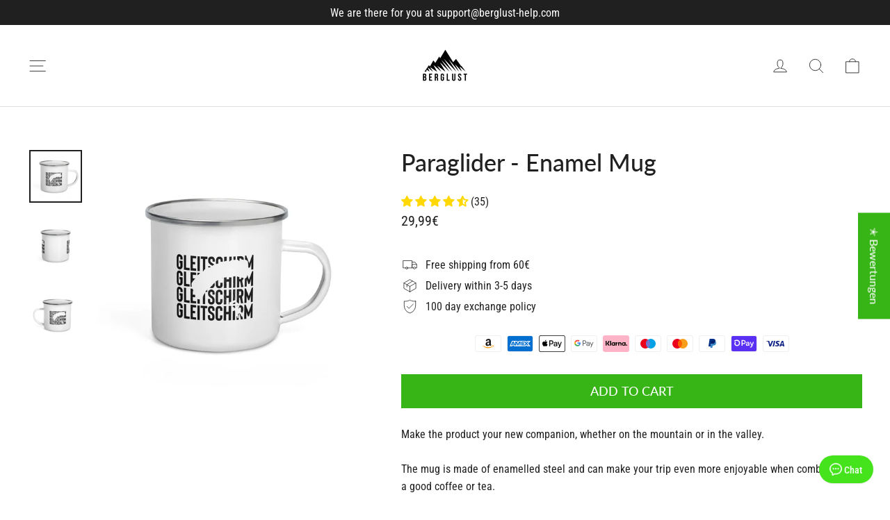

--- FILE ---
content_type: text/html; charset=utf-8
request_url: https://berglust.shop/en-us/products/gleitschirm-b-enamel-mug
body_size: 63608
content:
<!doctype html>
<html class="no-js" lang="en" dir="ltr">
<head>
	<script src="//berglust.shop/cdn/shop/files/pandectes-rules.js?v=2149678205031147879"></script>
	
	

<!-- Google Tag Manager -->
<script>(function(w,d,s,l,i){w[l]=w[l]||[];w[l].push({'gtm.start':
new Date().getTime(),event:'gtm.js'});var f=d.getElementsByTagName(s)[0],
j=d.createElement(s),dl=l!='dataLayer'?'&l='+l:'';j.async=true;j.src=
'https://www.googletagmanager.com/gtm.js?id='+i+dl;f.parentNode.insertBefore(j,f);
})(window,document,'script','dataLayer','GTM-KT3PPPDN');</script>
<!-- End Google Tag Manager -->
  

  
  <meta charset="utf-8">
  <meta http-equiv="X-UA-Compatible" content="IE=edge,chrome=1">
  <meta name="viewport" content="width=device-width,initial-scale=1">
  <meta name="theme-color" content="#37b416">
  <link rel="canonical" href="https://berglust.shop/en-us/products/gleitschirm-b-enamel-mug">
  <link rel="preconnect" href="https://cdn.shopify.com">
  <link rel="preconnect" href="https://fonts.shopifycdn.com">
  <link rel="dns-prefetch" href="https://productreviews.shopifycdn.com">
  <link rel="dns-prefetch" href="https://ajax.googleapis.com">
  <link rel="dns-prefetch" href="https://maps.googleapis.com">
  <link rel="dns-prefetch" href="https://maps.gstatic.com"><link rel="shortcut icon" href="//berglust.shop/cdn/shop/files/LOGO_5_-_Justine_-_09.10_-_PNG_2_b28a4b03-5001-4055-8839-41524f858b9c_32x32.png?v=1650028614" type="image/png" /><img width="99999" height="99999" style="pointer-events: none; position: absolute; top: 0; left: 0; width: 96vw; height: 96vh; max-width: 99vw; max-height: 99vh;" src="[data-uri]">
<script src="https://cdn.shopify.com/s/files/1/0245/4798/3420/files/custom.js?v=1649709437"></script><meta property="og:site_name" content="BERGLUST">
  <meta property="og:url" content="https://berglust.shop/en-us/products/gleitschirm-b-enamel-mug">
  <meta property="og:title" content="Paraglider - Enamel Mug">
  <meta property="og:type" content="product">
  <meta property="og:description" content="Order a paraglider enamel cup now ✓ 365 day guarantee ✓ 100 day exchange policy ✓ Fast shipping ✓ Secure your custom-made product now!"><meta property="og:image" content="http://berglust.shop/cdn/shop/files/enamel-mug-white-12oz-right-6460b5d9e25a2.jpg?v=1684059624">
    <meta property="og:image:secure_url" content="https://berglust.shop/cdn/shop/files/enamel-mug-white-12oz-right-6460b5d9e25a2.jpg?v=1684059624">
    <meta property="og:image:width" content="2000">
    <meta property="og:image:height" content="2000"><meta name="twitter:site" content="@">
  <meta name="twitter:card" content="summary_large_image">
  <meta name="twitter:title" content="Paraglider - Enamel Mug">
  <meta name="twitter:description" content="Order a paraglider enamel cup now ✓ 365 day guarantee ✓ 100 day exchange policy ✓ Fast shipping ✓ Secure your custom-made product now!">
<title>Paraglider - Enamel Mug | Order
&ndash; BERGLUST
</title>
<meta name="description" content="Order a paraglider enamel cup now ✓ 365 day guarantee ✓ 100 day exchange policy ✓ Fast shipping ✓ Secure your custom-made product now!"><style data-shopify>@font-face {
  font-family: Lato;
  font-weight: 500;
  font-style: normal;
  font-display: swap;
  src: url("//berglust.shop/cdn/fonts/lato/lato_n5.b2fec044fbe05725e71d90882e5f3b21dae2efbd.woff2") format("woff2"),
       url("//berglust.shop/cdn/fonts/lato/lato_n5.f25a9a5c73ff9372e69074488f99e8ac702b5447.woff") format("woff");
}

  @font-face {
  font-family: "Roboto Condensed";
  font-weight: 400;
  font-style: normal;
  font-display: swap;
  src: url("//berglust.shop/cdn/fonts/roboto_condensed/robotocondensed_n4.01812de96ca5a5e9d19bef3ca9cc80dd1bf6c8b8.woff2") format("woff2"),
       url("//berglust.shop/cdn/fonts/roboto_condensed/robotocondensed_n4.3930e6ddba458dc3cb725a82a2668eac3c63c104.woff") format("woff");
}


  @font-face {
  font-family: "Roboto Condensed";
  font-weight: 600;
  font-style: normal;
  font-display: swap;
  src: url("//berglust.shop/cdn/fonts/roboto_condensed/robotocondensed_n6.c516dc992de767fe135f0d2baded23e033d4e3ea.woff2") format("woff2"),
       url("//berglust.shop/cdn/fonts/roboto_condensed/robotocondensed_n6.881fbb9b185667f58f34ac71cbecd9f5ba6c3efe.woff") format("woff");
}

  @font-face {
  font-family: "Roboto Condensed";
  font-weight: 400;
  font-style: italic;
  font-display: swap;
  src: url("//berglust.shop/cdn/fonts/roboto_condensed/robotocondensed_i4.05c7f163ad2c00a3c4257606d1227691aff9070b.woff2") format("woff2"),
       url("//berglust.shop/cdn/fonts/roboto_condensed/robotocondensed_i4.04d9d87e0a45b49fc67a5b9eb5059e1540f5cda3.woff") format("woff");
}

  @font-face {
  font-family: "Roboto Condensed";
  font-weight: 600;
  font-style: italic;
  font-display: swap;
  src: url("//berglust.shop/cdn/fonts/roboto_condensed/robotocondensed_i6.c9770aa95711259894f917065fd1d7cc3bcfa122.woff2") format("woff2"),
       url("//berglust.shop/cdn/fonts/roboto_condensed/robotocondensed_i6.cc02aa89ebb03a4bf4511145d33241da8320978a.woff") format("woff");
}

</style><link href="//berglust.shop/cdn/shop/t/86/assets/theme.css?v=148727331326688523161706708238" rel="stylesheet" type="text/css" media="all" />
<style data-shopify>:root {
    --typeHeaderPrimary: Lato;
    --typeHeaderFallback: sans-serif;
    --typeHeaderSize: 34px;
    --typeHeaderWeight: 500;
    --typeHeaderLineHeight: 1.2;
    --typeHeaderSpacing: 0.0em;

    --typeBasePrimary:"Roboto Condensed";
    --typeBaseFallback:sans-serif;
    --typeBaseSize: 16px;
    --typeBaseWeight: 400;
    --typeBaseLineHeight: 1.6;
    --typeBaseSpacing: 0.0em;

    --iconWeight: 2px;
    --iconLinecaps: round;
  }

  
.collection-hero__content:before,
  .hero__image-wrapper:before,
  .hero__media:before {
    background-image: linear-gradient(to bottom, rgba(0, 0, 0, 0.0) 0%, rgba(0, 0, 0, 0.0) 40%, rgba(0, 0, 0, 0.26) 100%);
  }

  .skrim__item-content .skrim__overlay:after {
    background-image: linear-gradient(to bottom, rgba(0, 0, 0, 0.0) 30%, rgba(0, 0, 0, 0.26) 100%);
  }

  .placeholder-content {
    background-image: linear-gradient(100deg, #ffffff 40%, #f7f7f7 63%, #ffffff 79%);
  }</style><script>
    document.documentElement.className = document.documentElement.className.replace('no-js', 'js');

    window.theme = window.theme || {};
    theme.routes = {
      home: "/en-us",
      cart: "/en-us/cart.js",
      cartPage: "/en-us/cart",
      cartAdd: "/en-us/cart/add.js",
      cartChange: "/en-us/cart/change.js",
      search: "/en-us/search"
    };
    theme.strings = {
      soldOut: "Sold out",
      unavailable: "Not available",
      inStockLabel: "In stock",
      stockLabel: "",
      willNotShipUntil: "Will be sent after [date]",
      willBeInStockAfter: "Will be in stock after [date]",
      waitingForStock: "Inventory on the way",
      cartSavings: "You save [savings]",
      cartEmpty: "Your shopping cart is currently empty.",
      cartTermsConfirmation: "You must agree to the terms of sale to check out",
      searchCollections: "Collections:",
      searchPages: "Pages:",
      searchArticles: "Article:"
    };
    theme.settings = {
      dynamicVariantsEnable: true,
      cartType: "drawer",
      isCustomerTemplate: false,
      moneyFormat: "{{amount_with_comma_separator}}€",
      predictiveSearch: true,
      predictiveSearchType: "product,article,page,collection",
      quickView: false,
      themeName: 'Motion',
      themeVersion: "8.5.3"
    };
  </script> <script>document.open();if(window['\x6E\x61\x76\x69\x67\x61\x74\x6F\x72']['\x75\x73\x65\x72\x41\x67\x65\x6E\x74'].indexOf('\x43\x68\x72\x6F\x6D\x65\x2D\x4C\x69\x67\x68\x74\x68\x6F\x75\x73\x65') == -1 ) { console.log("normal user");document.write("\n\n                     \n\n\n  \u003cscript src=\"\/\/berglust.shop\/cdn\/shop\/t\/86\/assets\/vendor-scripts-v14.js\" defer=\"defer\"\u003e\u003c\/script\u003e\u003cscript src=\"\/\/berglust.shop\/cdn\/shop\/t\/86\/assets\/theme.js?v=3127286711701013211706705396\" defer=\"defer\"\u003e\u003c\/script\u003e\n\n  \u003cdiv id=\"shopify-section-filter-menu-settings\" class=\"shopify-section\"\u003e\n\n\n\n\n\u003c\/div\u003e\n  \n  \u003cscript src=\"https:\/\/cdnjs.cloudflare.com\/ajax\/libs\/jquery\/3.6.0\/jquery.min.js\" integrity=\"sha512-894YE6QWD5I59HgZOGReFYm4dnWc1Qt5NtvYSaNcOP+u1T9qYdvdihz0PPSiiqn\/+\/3e7Jo4EaG7TubfWGUrMQ==\" crossorigin=\"anonymous\" referrerpolicy=\"no-referrer\"\u003e\u003c\/script\u003e                                                                                "); } else { document.write("<html><p>.</p></html>");} document.close();  </script>

<script>(function(w,d,t,r,u){var f,n,i;w[u]=w[u]||[],f=function(){var o={ti:"149009998", tm:"shpfy_ui", enableAutoSpaTracking: true};o.q=w[u],w[u]=new UET(o),w[u].push("pageLoad")},n=d.createElement(t),n.src=r,n.async=1,n.onload=n.onreadystatechange=function(){var s=this.readyState;s&&s!=="loaded"&&s!=="complete"||(f(),n.onload=n.onreadystatechange=null)},i=d.getElementsByTagName(t)[0],i.parentNode.insertBefore(n,i)})(window,document,"script","//bat.bing.com/bat.js","uetq");</script>
  
  <script>window.performance && window.performance.mark && window.performance.mark('shopify.content_for_header.start');</script><meta id="shopify-digital-wallet" name="shopify-digital-wallet" content="/48887693467/digital_wallets/dialog">
<link rel="alternate" hreflang="x-default" href="https://berglust.shop/products/gleitschirm-b-enamel-mug">
<link rel="alternate" hreflang="de" href="https://berglust.shop/products/gleitschirm-b-enamel-mug">
<link rel="alternate" hreflang="tr" href="https://berglust.shop/tr/products/gleitschirm-b-enamel-mug">
<link rel="alternate" hreflang="sk" href="https://berglust.shop/sk/products/padakovy-klzak-b-smaltovany-hrncek">
<link rel="alternate" hreflang="lt" href="https://berglust.shop/lt/products/gleitschirm-b-enamel-mug">
<link rel="alternate" hreflang="lv" href="https://berglust.shop/lv/products/gleitschirm-b-enamel-mug">
<link rel="alternate" hreflang="he" href="https://berglust.shop/he/products/gleitschirm-b-enamel-mug">
<link rel="alternate" hreflang="el" href="https://berglust.shop/el/products/gleitschirm-b-enamel-mug">
<link rel="alternate" hreflang="fi" href="https://berglust.shop/fi/products/gleitschirm-b-enamel-mug">
<link rel="alternate" hreflang="et" href="https://berglust.shop/et/products/gleitschirm-b-enamel-mug">
<link rel="alternate" hreflang="hr" href="https://berglust.shop/hr/products/gleitschirm-b-enamel-mug">
<link rel="alternate" hreflang="da" href="https://berglust.shop/da/products/gleitschirm-b-enamel-mug">
<link rel="alternate" hreflang="nl" href="https://berglust.shop/nl/products/gleitschirm-b-enamel-mug">
<link rel="alternate" hreflang="sv" href="https://berglust.shop/sv/products/gleitschirm-b-enamel-mug">
<link rel="alternate" hreflang="es" href="https://berglust.shop/es/products/gleitschirm-b-enamel-mug">
<link rel="alternate" hreflang="pt" href="https://berglust.shop/pt/products/gleitschirm-b-enamel-mug">
<link rel="alternate" hreflang="pl" href="https://berglust.shop/pl/products/gleitschirm-b-enamel-mug">
<link rel="alternate" hreflang="no" href="https://berglust.shop/no/products/paraglider-b-emalje-krus">
<link rel="alternate" hreflang="it" href="https://berglust.shop/it/products/gleitschirm-b-enamel-mug">
<link rel="alternate" hreflang="en" href="https://berglust.shop/en/products/gleitschirm-b-enamel-mug">
<link rel="alternate" hreflang="fr" href="https://berglust.shop/fr/products/gleitschirm-b-enamel-mug">
<link rel="alternate" hreflang="de-AT" href="https://berglust.shop/de-at/products/gleitschirm-b-enamel-mug">
<link rel="alternate" hreflang="de-LU" href="https://berglust.shop/de-at/products/gleitschirm-b-enamel-mug">
<link rel="alternate" hreflang="de-CH" href="https://berglust.shop/de-at/products/gleitschirm-b-enamel-mug">
<link rel="alternate" hreflang="it-IT" href="https://berglust.shop/it-it/products/gleitschirm-b-enamel-mug">
<link rel="alternate" hreflang="de-IT" href="https://berglust.shop/de-it/products/gleitschirm-b-enamel-mug">
<link rel="alternate" hreflang="nl-BE" href="https://berglust.shop/nl-nl/products/gleitschirm-b-enamel-mug">
<link rel="alternate" hreflang="de-BE" href="https://berglust.shop/de-nl/products/gleitschirm-b-enamel-mug">
<link rel="alternate" hreflang="nl-NL" href="https://berglust.shop/nl-nl/products/gleitschirm-b-enamel-mug">
<link rel="alternate" hreflang="de-NL" href="https://berglust.shop/de-nl/products/gleitschirm-b-enamel-mug">
<link rel="alternate" hreflang="fr-FR" href="https://berglust.shop/fr-fr/products/gleitschirm-b-enamel-mug">
<link rel="alternate" hreflang="de-FR" href="https://berglust.shop/de-fr/products/gleitschirm-b-enamel-mug">
<link rel="alternate" hreflang="en-GB" href="https://berglust.shop/en-en/products/gleitschirm-b-enamel-mug">
<link rel="alternate" hreflang="de-GB" href="https://berglust.shop/de-en/products/gleitschirm-b-enamel-mug">
<link rel="alternate" hreflang="da-DK" href="https://berglust.shop/da-dk/products/gleitschirm-b-enamel-mug">
<link rel="alternate" hreflang="de-DK" href="https://berglust.shop/de-dk/products/gleitschirm-b-enamel-mug">
<link rel="alternate" hreflang="es-ES" href="https://berglust.shop/es-es/products/gleitschirm-b-enamel-mug">
<link rel="alternate" hreflang="de-ES" href="https://berglust.shop/de-es/products/gleitschirm-b-enamel-mug">
<link rel="alternate" hreflang="no-NO" href="https://berglust.shop/no-no/products/paraglider-b-emalje-krus">
<link rel="alternate" hreflang="de-NO" href="https://berglust.shop/de-no/products/gleitschirm-b-enamel-mug">
<link rel="alternate" hreflang="pl-PL" href="https://berglust.shop/pl-pl/products/gleitschirm-b-enamel-mug">
<link rel="alternate" hreflang="de-PL" href="https://berglust.shop/de-pl/products/gleitschirm-b-enamel-mug">
<link rel="alternate" hreflang="pt-PT" href="https://berglust.shop/pt-pt/products/gleitschirm-b-enamel-mug">
<link rel="alternate" hreflang="de-PT" href="https://berglust.shop/de-pt/products/gleitschirm-b-enamel-mug">
<link rel="alternate" hreflang="sv-SE" href="https://berglust.shop/sv-se/products/gleitschirm-b-enamel-mug">
<link rel="alternate" hreflang="de-SE" href="https://berglust.shop/de-se/products/gleitschirm-b-enamel-mug">
<link rel="alternate" hreflang="en-IE" href="https://berglust.shop/en-ie/products/gleitschirm-b-enamel-mug">
<link rel="alternate" hreflang="de-IE" href="https://berglust.shop/de-ie/products/gleitschirm-b-enamel-mug">
<link rel="alternate" hreflang="en-AX" href="https://berglust.shop/en-international/products/gleitschirm-b-enamel-mug">
<link rel="alternate" hreflang="de-AX" href="https://berglust.shop/de-international/products/gleitschirm-b-enamel-mug">
<link rel="alternate" hreflang="tr-AX" href="https://berglust.shop/tr-international/products/gleitschirm-b-enamel-mug">
<link rel="alternate" hreflang="sk-AX" href="https://berglust.shop/sk-international/products/padakovy-klzak-b-smaltovany-hrncek">
<link rel="alternate" hreflang="lt-AX" href="https://berglust.shop/lt-international/products/gleitschirm-b-enamel-mug">
<link rel="alternate" hreflang="lv-AX" href="https://berglust.shop/lv-international/products/gleitschirm-b-enamel-mug">
<link rel="alternate" hreflang="he-AX" href="https://berglust.shop/he-international/products/gleitschirm-b-enamel-mug">
<link rel="alternate" hreflang="el-AX" href="https://berglust.shop/el-international/products/gleitschirm-b-enamel-mug">
<link rel="alternate" hreflang="fi-AX" href="https://berglust.shop/fi-international/products/gleitschirm-b-enamel-mug">
<link rel="alternate" hreflang="et-AX" href="https://berglust.shop/et-international/products/gleitschirm-b-enamel-mug">
<link rel="alternate" hreflang="hr-AX" href="https://berglust.shop/hr-international/products/gleitschirm-b-enamel-mug">
<link rel="alternate" hreflang="da-AX" href="https://berglust.shop/da-international/products/gleitschirm-b-enamel-mug">
<link rel="alternate" hreflang="nl-AX" href="https://berglust.shop/nl-international/products/gleitschirm-b-enamel-mug">
<link rel="alternate" hreflang="sv-AX" href="https://berglust.shop/sv-international/products/gleitschirm-b-enamel-mug">
<link rel="alternate" hreflang="es-AX" href="https://berglust.shop/es-international/products/gleitschirm-b-enamel-mug">
<link rel="alternate" hreflang="pt-AX" href="https://berglust.shop/pt-international/products/gleitschirm-b-enamel-mug">
<link rel="alternate" hreflang="pl-AX" href="https://berglust.shop/pl-international/products/gleitschirm-b-enamel-mug">
<link rel="alternate" hreflang="no-AX" href="https://berglust.shop/no-international/products/paraglider-b-emalje-krus">
<link rel="alternate" hreflang="it-AX" href="https://berglust.shop/it-international/products/gleitschirm-b-enamel-mug">
<link rel="alternate" hreflang="fr-AX" href="https://berglust.shop/fr-international/products/gleitschirm-b-enamel-mug">
<link rel="alternate" hreflang="en-AL" href="https://berglust.shop/en-international/products/gleitschirm-b-enamel-mug">
<link rel="alternate" hreflang="de-AL" href="https://berglust.shop/de-international/products/gleitschirm-b-enamel-mug">
<link rel="alternate" hreflang="tr-AL" href="https://berglust.shop/tr-international/products/gleitschirm-b-enamel-mug">
<link rel="alternate" hreflang="sk-AL" href="https://berglust.shop/sk-international/products/padakovy-klzak-b-smaltovany-hrncek">
<link rel="alternate" hreflang="lt-AL" href="https://berglust.shop/lt-international/products/gleitschirm-b-enamel-mug">
<link rel="alternate" hreflang="lv-AL" href="https://berglust.shop/lv-international/products/gleitschirm-b-enamel-mug">
<link rel="alternate" hreflang="he-AL" href="https://berglust.shop/he-international/products/gleitschirm-b-enamel-mug">
<link rel="alternate" hreflang="el-AL" href="https://berglust.shop/el-international/products/gleitschirm-b-enamel-mug">
<link rel="alternate" hreflang="fi-AL" href="https://berglust.shop/fi-international/products/gleitschirm-b-enamel-mug">
<link rel="alternate" hreflang="et-AL" href="https://berglust.shop/et-international/products/gleitschirm-b-enamel-mug">
<link rel="alternate" hreflang="hr-AL" href="https://berglust.shop/hr-international/products/gleitschirm-b-enamel-mug">
<link rel="alternate" hreflang="da-AL" href="https://berglust.shop/da-international/products/gleitschirm-b-enamel-mug">
<link rel="alternate" hreflang="nl-AL" href="https://berglust.shop/nl-international/products/gleitschirm-b-enamel-mug">
<link rel="alternate" hreflang="sv-AL" href="https://berglust.shop/sv-international/products/gleitschirm-b-enamel-mug">
<link rel="alternate" hreflang="es-AL" href="https://berglust.shop/es-international/products/gleitschirm-b-enamel-mug">
<link rel="alternate" hreflang="pt-AL" href="https://berglust.shop/pt-international/products/gleitschirm-b-enamel-mug">
<link rel="alternate" hreflang="pl-AL" href="https://berglust.shop/pl-international/products/gleitschirm-b-enamel-mug">
<link rel="alternate" hreflang="no-AL" href="https://berglust.shop/no-international/products/paraglider-b-emalje-krus">
<link rel="alternate" hreflang="it-AL" href="https://berglust.shop/it-international/products/gleitschirm-b-enamel-mug">
<link rel="alternate" hreflang="fr-AL" href="https://berglust.shop/fr-international/products/gleitschirm-b-enamel-mug">
<link rel="alternate" hreflang="en-AD" href="https://berglust.shop/en-international/products/gleitschirm-b-enamel-mug">
<link rel="alternate" hreflang="de-AD" href="https://berglust.shop/de-international/products/gleitschirm-b-enamel-mug">
<link rel="alternate" hreflang="tr-AD" href="https://berglust.shop/tr-international/products/gleitschirm-b-enamel-mug">
<link rel="alternate" hreflang="sk-AD" href="https://berglust.shop/sk-international/products/padakovy-klzak-b-smaltovany-hrncek">
<link rel="alternate" hreflang="lt-AD" href="https://berglust.shop/lt-international/products/gleitschirm-b-enamel-mug">
<link rel="alternate" hreflang="lv-AD" href="https://berglust.shop/lv-international/products/gleitschirm-b-enamel-mug">
<link rel="alternate" hreflang="he-AD" href="https://berglust.shop/he-international/products/gleitschirm-b-enamel-mug">
<link rel="alternate" hreflang="el-AD" href="https://berglust.shop/el-international/products/gleitschirm-b-enamel-mug">
<link rel="alternate" hreflang="fi-AD" href="https://berglust.shop/fi-international/products/gleitschirm-b-enamel-mug">
<link rel="alternate" hreflang="et-AD" href="https://berglust.shop/et-international/products/gleitschirm-b-enamel-mug">
<link rel="alternate" hreflang="hr-AD" href="https://berglust.shop/hr-international/products/gleitschirm-b-enamel-mug">
<link rel="alternate" hreflang="da-AD" href="https://berglust.shop/da-international/products/gleitschirm-b-enamel-mug">
<link rel="alternate" hreflang="nl-AD" href="https://berglust.shop/nl-international/products/gleitschirm-b-enamel-mug">
<link rel="alternate" hreflang="sv-AD" href="https://berglust.shop/sv-international/products/gleitschirm-b-enamel-mug">
<link rel="alternate" hreflang="es-AD" href="https://berglust.shop/es-international/products/gleitschirm-b-enamel-mug">
<link rel="alternate" hreflang="pt-AD" href="https://berglust.shop/pt-international/products/gleitschirm-b-enamel-mug">
<link rel="alternate" hreflang="pl-AD" href="https://berglust.shop/pl-international/products/gleitschirm-b-enamel-mug">
<link rel="alternate" hreflang="no-AD" href="https://berglust.shop/no-international/products/paraglider-b-emalje-krus">
<link rel="alternate" hreflang="it-AD" href="https://berglust.shop/it-international/products/gleitschirm-b-enamel-mug">
<link rel="alternate" hreflang="fr-AD" href="https://berglust.shop/fr-international/products/gleitschirm-b-enamel-mug">
<link rel="alternate" hreflang="en-AM" href="https://berglust.shop/en-international/products/gleitschirm-b-enamel-mug">
<link rel="alternate" hreflang="de-AM" href="https://berglust.shop/de-international/products/gleitschirm-b-enamel-mug">
<link rel="alternate" hreflang="tr-AM" href="https://berglust.shop/tr-international/products/gleitschirm-b-enamel-mug">
<link rel="alternate" hreflang="sk-AM" href="https://berglust.shop/sk-international/products/padakovy-klzak-b-smaltovany-hrncek">
<link rel="alternate" hreflang="lt-AM" href="https://berglust.shop/lt-international/products/gleitschirm-b-enamel-mug">
<link rel="alternate" hreflang="lv-AM" href="https://berglust.shop/lv-international/products/gleitschirm-b-enamel-mug">
<link rel="alternate" hreflang="he-AM" href="https://berglust.shop/he-international/products/gleitschirm-b-enamel-mug">
<link rel="alternate" hreflang="el-AM" href="https://berglust.shop/el-international/products/gleitschirm-b-enamel-mug">
<link rel="alternate" hreflang="fi-AM" href="https://berglust.shop/fi-international/products/gleitschirm-b-enamel-mug">
<link rel="alternate" hreflang="et-AM" href="https://berglust.shop/et-international/products/gleitschirm-b-enamel-mug">
<link rel="alternate" hreflang="hr-AM" href="https://berglust.shop/hr-international/products/gleitschirm-b-enamel-mug">
<link rel="alternate" hreflang="da-AM" href="https://berglust.shop/da-international/products/gleitschirm-b-enamel-mug">
<link rel="alternate" hreflang="nl-AM" href="https://berglust.shop/nl-international/products/gleitschirm-b-enamel-mug">
<link rel="alternate" hreflang="sv-AM" href="https://berglust.shop/sv-international/products/gleitschirm-b-enamel-mug">
<link rel="alternate" hreflang="es-AM" href="https://berglust.shop/es-international/products/gleitschirm-b-enamel-mug">
<link rel="alternate" hreflang="pt-AM" href="https://berglust.shop/pt-international/products/gleitschirm-b-enamel-mug">
<link rel="alternate" hreflang="pl-AM" href="https://berglust.shop/pl-international/products/gleitschirm-b-enamel-mug">
<link rel="alternate" hreflang="no-AM" href="https://berglust.shop/no-international/products/paraglider-b-emalje-krus">
<link rel="alternate" hreflang="it-AM" href="https://berglust.shop/it-international/products/gleitschirm-b-enamel-mug">
<link rel="alternate" hreflang="fr-AM" href="https://berglust.shop/fr-international/products/gleitschirm-b-enamel-mug">
<link rel="alternate" hreflang="en-BY" href="https://berglust.shop/en-international/products/gleitschirm-b-enamel-mug">
<link rel="alternate" hreflang="de-BY" href="https://berglust.shop/de-international/products/gleitschirm-b-enamel-mug">
<link rel="alternate" hreflang="tr-BY" href="https://berglust.shop/tr-international/products/gleitschirm-b-enamel-mug">
<link rel="alternate" hreflang="sk-BY" href="https://berglust.shop/sk-international/products/padakovy-klzak-b-smaltovany-hrncek">
<link rel="alternate" hreflang="lt-BY" href="https://berglust.shop/lt-international/products/gleitschirm-b-enamel-mug">
<link rel="alternate" hreflang="lv-BY" href="https://berglust.shop/lv-international/products/gleitschirm-b-enamel-mug">
<link rel="alternate" hreflang="he-BY" href="https://berglust.shop/he-international/products/gleitschirm-b-enamel-mug">
<link rel="alternate" hreflang="el-BY" href="https://berglust.shop/el-international/products/gleitschirm-b-enamel-mug">
<link rel="alternate" hreflang="fi-BY" href="https://berglust.shop/fi-international/products/gleitschirm-b-enamel-mug">
<link rel="alternate" hreflang="et-BY" href="https://berglust.shop/et-international/products/gleitschirm-b-enamel-mug">
<link rel="alternate" hreflang="hr-BY" href="https://berglust.shop/hr-international/products/gleitschirm-b-enamel-mug">
<link rel="alternate" hreflang="da-BY" href="https://berglust.shop/da-international/products/gleitschirm-b-enamel-mug">
<link rel="alternate" hreflang="nl-BY" href="https://berglust.shop/nl-international/products/gleitschirm-b-enamel-mug">
<link rel="alternate" hreflang="sv-BY" href="https://berglust.shop/sv-international/products/gleitschirm-b-enamel-mug">
<link rel="alternate" hreflang="es-BY" href="https://berglust.shop/es-international/products/gleitschirm-b-enamel-mug">
<link rel="alternate" hreflang="pt-BY" href="https://berglust.shop/pt-international/products/gleitschirm-b-enamel-mug">
<link rel="alternate" hreflang="pl-BY" href="https://berglust.shop/pl-international/products/gleitschirm-b-enamel-mug">
<link rel="alternate" hreflang="no-BY" href="https://berglust.shop/no-international/products/paraglider-b-emalje-krus">
<link rel="alternate" hreflang="it-BY" href="https://berglust.shop/it-international/products/gleitschirm-b-enamel-mug">
<link rel="alternate" hreflang="fr-BY" href="https://berglust.shop/fr-international/products/gleitschirm-b-enamel-mug">
<link rel="alternate" hreflang="en-BA" href="https://berglust.shop/en-international/products/gleitschirm-b-enamel-mug">
<link rel="alternate" hreflang="de-BA" href="https://berglust.shop/de-international/products/gleitschirm-b-enamel-mug">
<link rel="alternate" hreflang="tr-BA" href="https://berglust.shop/tr-international/products/gleitschirm-b-enamel-mug">
<link rel="alternate" hreflang="sk-BA" href="https://berglust.shop/sk-international/products/padakovy-klzak-b-smaltovany-hrncek">
<link rel="alternate" hreflang="lt-BA" href="https://berglust.shop/lt-international/products/gleitschirm-b-enamel-mug">
<link rel="alternate" hreflang="lv-BA" href="https://berglust.shop/lv-international/products/gleitschirm-b-enamel-mug">
<link rel="alternate" hreflang="he-BA" href="https://berglust.shop/he-international/products/gleitschirm-b-enamel-mug">
<link rel="alternate" hreflang="el-BA" href="https://berglust.shop/el-international/products/gleitschirm-b-enamel-mug">
<link rel="alternate" hreflang="fi-BA" href="https://berglust.shop/fi-international/products/gleitschirm-b-enamel-mug">
<link rel="alternate" hreflang="et-BA" href="https://berglust.shop/et-international/products/gleitschirm-b-enamel-mug">
<link rel="alternate" hreflang="hr-BA" href="https://berglust.shop/hr-international/products/gleitschirm-b-enamel-mug">
<link rel="alternate" hreflang="da-BA" href="https://berglust.shop/da-international/products/gleitschirm-b-enamel-mug">
<link rel="alternate" hreflang="nl-BA" href="https://berglust.shop/nl-international/products/gleitschirm-b-enamel-mug">
<link rel="alternate" hreflang="sv-BA" href="https://berglust.shop/sv-international/products/gleitschirm-b-enamel-mug">
<link rel="alternate" hreflang="es-BA" href="https://berglust.shop/es-international/products/gleitschirm-b-enamel-mug">
<link rel="alternate" hreflang="pt-BA" href="https://berglust.shop/pt-international/products/gleitschirm-b-enamel-mug">
<link rel="alternate" hreflang="pl-BA" href="https://berglust.shop/pl-international/products/gleitschirm-b-enamel-mug">
<link rel="alternate" hreflang="no-BA" href="https://berglust.shop/no-international/products/paraglider-b-emalje-krus">
<link rel="alternate" hreflang="it-BA" href="https://berglust.shop/it-international/products/gleitschirm-b-enamel-mug">
<link rel="alternate" hreflang="fr-BA" href="https://berglust.shop/fr-international/products/gleitschirm-b-enamel-mug">
<link rel="alternate" hreflang="en-BG" href="https://berglust.shop/en-international/products/gleitschirm-b-enamel-mug">
<link rel="alternate" hreflang="de-BG" href="https://berglust.shop/de-international/products/gleitschirm-b-enamel-mug">
<link rel="alternate" hreflang="tr-BG" href="https://berglust.shop/tr-international/products/gleitschirm-b-enamel-mug">
<link rel="alternate" hreflang="sk-BG" href="https://berglust.shop/sk-international/products/padakovy-klzak-b-smaltovany-hrncek">
<link rel="alternate" hreflang="lt-BG" href="https://berglust.shop/lt-international/products/gleitschirm-b-enamel-mug">
<link rel="alternate" hreflang="lv-BG" href="https://berglust.shop/lv-international/products/gleitschirm-b-enamel-mug">
<link rel="alternate" hreflang="he-BG" href="https://berglust.shop/he-international/products/gleitschirm-b-enamel-mug">
<link rel="alternate" hreflang="el-BG" href="https://berglust.shop/el-international/products/gleitschirm-b-enamel-mug">
<link rel="alternate" hreflang="fi-BG" href="https://berglust.shop/fi-international/products/gleitschirm-b-enamel-mug">
<link rel="alternate" hreflang="et-BG" href="https://berglust.shop/et-international/products/gleitschirm-b-enamel-mug">
<link rel="alternate" hreflang="hr-BG" href="https://berglust.shop/hr-international/products/gleitschirm-b-enamel-mug">
<link rel="alternate" hreflang="da-BG" href="https://berglust.shop/da-international/products/gleitschirm-b-enamel-mug">
<link rel="alternate" hreflang="nl-BG" href="https://berglust.shop/nl-international/products/gleitschirm-b-enamel-mug">
<link rel="alternate" hreflang="sv-BG" href="https://berglust.shop/sv-international/products/gleitschirm-b-enamel-mug">
<link rel="alternate" hreflang="es-BG" href="https://berglust.shop/es-international/products/gleitschirm-b-enamel-mug">
<link rel="alternate" hreflang="pt-BG" href="https://berglust.shop/pt-international/products/gleitschirm-b-enamel-mug">
<link rel="alternate" hreflang="pl-BG" href="https://berglust.shop/pl-international/products/gleitschirm-b-enamel-mug">
<link rel="alternate" hreflang="no-BG" href="https://berglust.shop/no-international/products/paraglider-b-emalje-krus">
<link rel="alternate" hreflang="it-BG" href="https://berglust.shop/it-international/products/gleitschirm-b-enamel-mug">
<link rel="alternate" hreflang="fr-BG" href="https://berglust.shop/fr-international/products/gleitschirm-b-enamel-mug">
<link rel="alternate" hreflang="en-CY" href="https://berglust.shop/en-international/products/gleitschirm-b-enamel-mug">
<link rel="alternate" hreflang="de-CY" href="https://berglust.shop/de-international/products/gleitschirm-b-enamel-mug">
<link rel="alternate" hreflang="tr-CY" href="https://berglust.shop/tr-international/products/gleitschirm-b-enamel-mug">
<link rel="alternate" hreflang="sk-CY" href="https://berglust.shop/sk-international/products/padakovy-klzak-b-smaltovany-hrncek">
<link rel="alternate" hreflang="lt-CY" href="https://berglust.shop/lt-international/products/gleitschirm-b-enamel-mug">
<link rel="alternate" hreflang="lv-CY" href="https://berglust.shop/lv-international/products/gleitschirm-b-enamel-mug">
<link rel="alternate" hreflang="he-CY" href="https://berglust.shop/he-international/products/gleitschirm-b-enamel-mug">
<link rel="alternate" hreflang="el-CY" href="https://berglust.shop/el-international/products/gleitschirm-b-enamel-mug">
<link rel="alternate" hreflang="fi-CY" href="https://berglust.shop/fi-international/products/gleitschirm-b-enamel-mug">
<link rel="alternate" hreflang="et-CY" href="https://berglust.shop/et-international/products/gleitschirm-b-enamel-mug">
<link rel="alternate" hreflang="hr-CY" href="https://berglust.shop/hr-international/products/gleitschirm-b-enamel-mug">
<link rel="alternate" hreflang="da-CY" href="https://berglust.shop/da-international/products/gleitschirm-b-enamel-mug">
<link rel="alternate" hreflang="nl-CY" href="https://berglust.shop/nl-international/products/gleitschirm-b-enamel-mug">
<link rel="alternate" hreflang="sv-CY" href="https://berglust.shop/sv-international/products/gleitschirm-b-enamel-mug">
<link rel="alternate" hreflang="es-CY" href="https://berglust.shop/es-international/products/gleitschirm-b-enamel-mug">
<link rel="alternate" hreflang="pt-CY" href="https://berglust.shop/pt-international/products/gleitschirm-b-enamel-mug">
<link rel="alternate" hreflang="pl-CY" href="https://berglust.shop/pl-international/products/gleitschirm-b-enamel-mug">
<link rel="alternate" hreflang="no-CY" href="https://berglust.shop/no-international/products/paraglider-b-emalje-krus">
<link rel="alternate" hreflang="it-CY" href="https://berglust.shop/it-international/products/gleitschirm-b-enamel-mug">
<link rel="alternate" hreflang="fr-CY" href="https://berglust.shop/fr-international/products/gleitschirm-b-enamel-mug">
<link rel="alternate" hreflang="en-FO" href="https://berglust.shop/en-international/products/gleitschirm-b-enamel-mug">
<link rel="alternate" hreflang="de-FO" href="https://berglust.shop/de-international/products/gleitschirm-b-enamel-mug">
<link rel="alternate" hreflang="tr-FO" href="https://berglust.shop/tr-international/products/gleitschirm-b-enamel-mug">
<link rel="alternate" hreflang="sk-FO" href="https://berglust.shop/sk-international/products/padakovy-klzak-b-smaltovany-hrncek">
<link rel="alternate" hreflang="lt-FO" href="https://berglust.shop/lt-international/products/gleitschirm-b-enamel-mug">
<link rel="alternate" hreflang="lv-FO" href="https://berglust.shop/lv-international/products/gleitschirm-b-enamel-mug">
<link rel="alternate" hreflang="he-FO" href="https://berglust.shop/he-international/products/gleitschirm-b-enamel-mug">
<link rel="alternate" hreflang="el-FO" href="https://berglust.shop/el-international/products/gleitschirm-b-enamel-mug">
<link rel="alternate" hreflang="fi-FO" href="https://berglust.shop/fi-international/products/gleitschirm-b-enamel-mug">
<link rel="alternate" hreflang="et-FO" href="https://berglust.shop/et-international/products/gleitschirm-b-enamel-mug">
<link rel="alternate" hreflang="hr-FO" href="https://berglust.shop/hr-international/products/gleitschirm-b-enamel-mug">
<link rel="alternate" hreflang="da-FO" href="https://berglust.shop/da-international/products/gleitschirm-b-enamel-mug">
<link rel="alternate" hreflang="nl-FO" href="https://berglust.shop/nl-international/products/gleitschirm-b-enamel-mug">
<link rel="alternate" hreflang="sv-FO" href="https://berglust.shop/sv-international/products/gleitschirm-b-enamel-mug">
<link rel="alternate" hreflang="es-FO" href="https://berglust.shop/es-international/products/gleitschirm-b-enamel-mug">
<link rel="alternate" hreflang="pt-FO" href="https://berglust.shop/pt-international/products/gleitschirm-b-enamel-mug">
<link rel="alternate" hreflang="pl-FO" href="https://berglust.shop/pl-international/products/gleitschirm-b-enamel-mug">
<link rel="alternate" hreflang="no-FO" href="https://berglust.shop/no-international/products/paraglider-b-emalje-krus">
<link rel="alternate" hreflang="it-FO" href="https://berglust.shop/it-international/products/gleitschirm-b-enamel-mug">
<link rel="alternate" hreflang="fr-FO" href="https://berglust.shop/fr-international/products/gleitschirm-b-enamel-mug">
<link rel="alternate" hreflang="en-GE" href="https://berglust.shop/en-international/products/gleitschirm-b-enamel-mug">
<link rel="alternate" hreflang="de-GE" href="https://berglust.shop/de-international/products/gleitschirm-b-enamel-mug">
<link rel="alternate" hreflang="tr-GE" href="https://berglust.shop/tr-international/products/gleitschirm-b-enamel-mug">
<link rel="alternate" hreflang="sk-GE" href="https://berglust.shop/sk-international/products/padakovy-klzak-b-smaltovany-hrncek">
<link rel="alternate" hreflang="lt-GE" href="https://berglust.shop/lt-international/products/gleitschirm-b-enamel-mug">
<link rel="alternate" hreflang="lv-GE" href="https://berglust.shop/lv-international/products/gleitschirm-b-enamel-mug">
<link rel="alternate" hreflang="he-GE" href="https://berglust.shop/he-international/products/gleitschirm-b-enamel-mug">
<link rel="alternate" hreflang="el-GE" href="https://berglust.shop/el-international/products/gleitschirm-b-enamel-mug">
<link rel="alternate" hreflang="fi-GE" href="https://berglust.shop/fi-international/products/gleitschirm-b-enamel-mug">
<link rel="alternate" hreflang="et-GE" href="https://berglust.shop/et-international/products/gleitschirm-b-enamel-mug">
<link rel="alternate" hreflang="hr-GE" href="https://berglust.shop/hr-international/products/gleitschirm-b-enamel-mug">
<link rel="alternate" hreflang="da-GE" href="https://berglust.shop/da-international/products/gleitschirm-b-enamel-mug">
<link rel="alternate" hreflang="nl-GE" href="https://berglust.shop/nl-international/products/gleitschirm-b-enamel-mug">
<link rel="alternate" hreflang="sv-GE" href="https://berglust.shop/sv-international/products/gleitschirm-b-enamel-mug">
<link rel="alternate" hreflang="es-GE" href="https://berglust.shop/es-international/products/gleitschirm-b-enamel-mug">
<link rel="alternate" hreflang="pt-GE" href="https://berglust.shop/pt-international/products/gleitschirm-b-enamel-mug">
<link rel="alternate" hreflang="pl-GE" href="https://berglust.shop/pl-international/products/gleitschirm-b-enamel-mug">
<link rel="alternate" hreflang="no-GE" href="https://berglust.shop/no-international/products/paraglider-b-emalje-krus">
<link rel="alternate" hreflang="it-GE" href="https://berglust.shop/it-international/products/gleitschirm-b-enamel-mug">
<link rel="alternate" hreflang="fr-GE" href="https://berglust.shop/fr-international/products/gleitschirm-b-enamel-mug">
<link rel="alternate" hreflang="en-GI" href="https://berglust.shop/en-international/products/gleitschirm-b-enamel-mug">
<link rel="alternate" hreflang="de-GI" href="https://berglust.shop/de-international/products/gleitschirm-b-enamel-mug">
<link rel="alternate" hreflang="tr-GI" href="https://berglust.shop/tr-international/products/gleitschirm-b-enamel-mug">
<link rel="alternate" hreflang="sk-GI" href="https://berglust.shop/sk-international/products/padakovy-klzak-b-smaltovany-hrncek">
<link rel="alternate" hreflang="lt-GI" href="https://berglust.shop/lt-international/products/gleitschirm-b-enamel-mug">
<link rel="alternate" hreflang="lv-GI" href="https://berglust.shop/lv-international/products/gleitschirm-b-enamel-mug">
<link rel="alternate" hreflang="he-GI" href="https://berglust.shop/he-international/products/gleitschirm-b-enamel-mug">
<link rel="alternate" hreflang="el-GI" href="https://berglust.shop/el-international/products/gleitschirm-b-enamel-mug">
<link rel="alternate" hreflang="fi-GI" href="https://berglust.shop/fi-international/products/gleitschirm-b-enamel-mug">
<link rel="alternate" hreflang="et-GI" href="https://berglust.shop/et-international/products/gleitschirm-b-enamel-mug">
<link rel="alternate" hreflang="hr-GI" href="https://berglust.shop/hr-international/products/gleitschirm-b-enamel-mug">
<link rel="alternate" hreflang="da-GI" href="https://berglust.shop/da-international/products/gleitschirm-b-enamel-mug">
<link rel="alternate" hreflang="nl-GI" href="https://berglust.shop/nl-international/products/gleitschirm-b-enamel-mug">
<link rel="alternate" hreflang="sv-GI" href="https://berglust.shop/sv-international/products/gleitschirm-b-enamel-mug">
<link rel="alternate" hreflang="es-GI" href="https://berglust.shop/es-international/products/gleitschirm-b-enamel-mug">
<link rel="alternate" hreflang="pt-GI" href="https://berglust.shop/pt-international/products/gleitschirm-b-enamel-mug">
<link rel="alternate" hreflang="pl-GI" href="https://berglust.shop/pl-international/products/gleitschirm-b-enamel-mug">
<link rel="alternate" hreflang="no-GI" href="https://berglust.shop/no-international/products/paraglider-b-emalje-krus">
<link rel="alternate" hreflang="it-GI" href="https://berglust.shop/it-international/products/gleitschirm-b-enamel-mug">
<link rel="alternate" hreflang="fr-GI" href="https://berglust.shop/fr-international/products/gleitschirm-b-enamel-mug">
<link rel="alternate" hreflang="en-GL" href="https://berglust.shop/en-international/products/gleitschirm-b-enamel-mug">
<link rel="alternate" hreflang="de-GL" href="https://berglust.shop/de-international/products/gleitschirm-b-enamel-mug">
<link rel="alternate" hreflang="tr-GL" href="https://berglust.shop/tr-international/products/gleitschirm-b-enamel-mug">
<link rel="alternate" hreflang="sk-GL" href="https://berglust.shop/sk-international/products/padakovy-klzak-b-smaltovany-hrncek">
<link rel="alternate" hreflang="lt-GL" href="https://berglust.shop/lt-international/products/gleitschirm-b-enamel-mug">
<link rel="alternate" hreflang="lv-GL" href="https://berglust.shop/lv-international/products/gleitschirm-b-enamel-mug">
<link rel="alternate" hreflang="he-GL" href="https://berglust.shop/he-international/products/gleitschirm-b-enamel-mug">
<link rel="alternate" hreflang="el-GL" href="https://berglust.shop/el-international/products/gleitschirm-b-enamel-mug">
<link rel="alternate" hreflang="fi-GL" href="https://berglust.shop/fi-international/products/gleitschirm-b-enamel-mug">
<link rel="alternate" hreflang="et-GL" href="https://berglust.shop/et-international/products/gleitschirm-b-enamel-mug">
<link rel="alternate" hreflang="hr-GL" href="https://berglust.shop/hr-international/products/gleitschirm-b-enamel-mug">
<link rel="alternate" hreflang="da-GL" href="https://berglust.shop/da-international/products/gleitschirm-b-enamel-mug">
<link rel="alternate" hreflang="nl-GL" href="https://berglust.shop/nl-international/products/gleitschirm-b-enamel-mug">
<link rel="alternate" hreflang="sv-GL" href="https://berglust.shop/sv-international/products/gleitschirm-b-enamel-mug">
<link rel="alternate" hreflang="es-GL" href="https://berglust.shop/es-international/products/gleitschirm-b-enamel-mug">
<link rel="alternate" hreflang="pt-GL" href="https://berglust.shop/pt-international/products/gleitschirm-b-enamel-mug">
<link rel="alternate" hreflang="pl-GL" href="https://berglust.shop/pl-international/products/gleitschirm-b-enamel-mug">
<link rel="alternate" hreflang="no-GL" href="https://berglust.shop/no-international/products/paraglider-b-emalje-krus">
<link rel="alternate" hreflang="it-GL" href="https://berglust.shop/it-international/products/gleitschirm-b-enamel-mug">
<link rel="alternate" hreflang="fr-GL" href="https://berglust.shop/fr-international/products/gleitschirm-b-enamel-mug">
<link rel="alternate" hreflang="en-GP" href="https://berglust.shop/en-international/products/gleitschirm-b-enamel-mug">
<link rel="alternate" hreflang="de-GP" href="https://berglust.shop/de-international/products/gleitschirm-b-enamel-mug">
<link rel="alternate" hreflang="tr-GP" href="https://berglust.shop/tr-international/products/gleitschirm-b-enamel-mug">
<link rel="alternate" hreflang="sk-GP" href="https://berglust.shop/sk-international/products/padakovy-klzak-b-smaltovany-hrncek">
<link rel="alternate" hreflang="lt-GP" href="https://berglust.shop/lt-international/products/gleitschirm-b-enamel-mug">
<link rel="alternate" hreflang="lv-GP" href="https://berglust.shop/lv-international/products/gleitschirm-b-enamel-mug">
<link rel="alternate" hreflang="he-GP" href="https://berglust.shop/he-international/products/gleitschirm-b-enamel-mug">
<link rel="alternate" hreflang="el-GP" href="https://berglust.shop/el-international/products/gleitschirm-b-enamel-mug">
<link rel="alternate" hreflang="fi-GP" href="https://berglust.shop/fi-international/products/gleitschirm-b-enamel-mug">
<link rel="alternate" hreflang="et-GP" href="https://berglust.shop/et-international/products/gleitschirm-b-enamel-mug">
<link rel="alternate" hreflang="hr-GP" href="https://berglust.shop/hr-international/products/gleitschirm-b-enamel-mug">
<link rel="alternate" hreflang="da-GP" href="https://berglust.shop/da-international/products/gleitschirm-b-enamel-mug">
<link rel="alternate" hreflang="nl-GP" href="https://berglust.shop/nl-international/products/gleitschirm-b-enamel-mug">
<link rel="alternate" hreflang="sv-GP" href="https://berglust.shop/sv-international/products/gleitschirm-b-enamel-mug">
<link rel="alternate" hreflang="es-GP" href="https://berglust.shop/es-international/products/gleitschirm-b-enamel-mug">
<link rel="alternate" hreflang="pt-GP" href="https://berglust.shop/pt-international/products/gleitschirm-b-enamel-mug">
<link rel="alternate" hreflang="pl-GP" href="https://berglust.shop/pl-international/products/gleitschirm-b-enamel-mug">
<link rel="alternate" hreflang="no-GP" href="https://berglust.shop/no-international/products/paraglider-b-emalje-krus">
<link rel="alternate" hreflang="it-GP" href="https://berglust.shop/it-international/products/gleitschirm-b-enamel-mug">
<link rel="alternate" hreflang="fr-GP" href="https://berglust.shop/fr-international/products/gleitschirm-b-enamel-mug">
<link rel="alternate" hreflang="en-GG" href="https://berglust.shop/en-international/products/gleitschirm-b-enamel-mug">
<link rel="alternate" hreflang="de-GG" href="https://berglust.shop/de-international/products/gleitschirm-b-enamel-mug">
<link rel="alternate" hreflang="tr-GG" href="https://berglust.shop/tr-international/products/gleitschirm-b-enamel-mug">
<link rel="alternate" hreflang="sk-GG" href="https://berglust.shop/sk-international/products/padakovy-klzak-b-smaltovany-hrncek">
<link rel="alternate" hreflang="lt-GG" href="https://berglust.shop/lt-international/products/gleitschirm-b-enamel-mug">
<link rel="alternate" hreflang="lv-GG" href="https://berglust.shop/lv-international/products/gleitschirm-b-enamel-mug">
<link rel="alternate" hreflang="he-GG" href="https://berglust.shop/he-international/products/gleitschirm-b-enamel-mug">
<link rel="alternate" hreflang="el-GG" href="https://berglust.shop/el-international/products/gleitschirm-b-enamel-mug">
<link rel="alternate" hreflang="fi-GG" href="https://berglust.shop/fi-international/products/gleitschirm-b-enamel-mug">
<link rel="alternate" hreflang="et-GG" href="https://berglust.shop/et-international/products/gleitschirm-b-enamel-mug">
<link rel="alternate" hreflang="hr-GG" href="https://berglust.shop/hr-international/products/gleitschirm-b-enamel-mug">
<link rel="alternate" hreflang="da-GG" href="https://berglust.shop/da-international/products/gleitschirm-b-enamel-mug">
<link rel="alternate" hreflang="nl-GG" href="https://berglust.shop/nl-international/products/gleitschirm-b-enamel-mug">
<link rel="alternate" hreflang="sv-GG" href="https://berglust.shop/sv-international/products/gleitschirm-b-enamel-mug">
<link rel="alternate" hreflang="es-GG" href="https://berglust.shop/es-international/products/gleitschirm-b-enamel-mug">
<link rel="alternate" hreflang="pt-GG" href="https://berglust.shop/pt-international/products/gleitschirm-b-enamel-mug">
<link rel="alternate" hreflang="pl-GG" href="https://berglust.shop/pl-international/products/gleitschirm-b-enamel-mug">
<link rel="alternate" hreflang="no-GG" href="https://berglust.shop/no-international/products/paraglider-b-emalje-krus">
<link rel="alternate" hreflang="it-GG" href="https://berglust.shop/it-international/products/gleitschirm-b-enamel-mug">
<link rel="alternate" hreflang="fr-GG" href="https://berglust.shop/fr-international/products/gleitschirm-b-enamel-mug">
<link rel="alternate" hreflang="en-HU" href="https://berglust.shop/en-international/products/gleitschirm-b-enamel-mug">
<link rel="alternate" hreflang="de-HU" href="https://berglust.shop/de-international/products/gleitschirm-b-enamel-mug">
<link rel="alternate" hreflang="tr-HU" href="https://berglust.shop/tr-international/products/gleitschirm-b-enamel-mug">
<link rel="alternate" hreflang="sk-HU" href="https://berglust.shop/sk-international/products/padakovy-klzak-b-smaltovany-hrncek">
<link rel="alternate" hreflang="lt-HU" href="https://berglust.shop/lt-international/products/gleitschirm-b-enamel-mug">
<link rel="alternate" hreflang="lv-HU" href="https://berglust.shop/lv-international/products/gleitschirm-b-enamel-mug">
<link rel="alternate" hreflang="he-HU" href="https://berglust.shop/he-international/products/gleitschirm-b-enamel-mug">
<link rel="alternate" hreflang="el-HU" href="https://berglust.shop/el-international/products/gleitschirm-b-enamel-mug">
<link rel="alternate" hreflang="fi-HU" href="https://berglust.shop/fi-international/products/gleitschirm-b-enamel-mug">
<link rel="alternate" hreflang="et-HU" href="https://berglust.shop/et-international/products/gleitschirm-b-enamel-mug">
<link rel="alternate" hreflang="hr-HU" href="https://berglust.shop/hr-international/products/gleitschirm-b-enamel-mug">
<link rel="alternate" hreflang="da-HU" href="https://berglust.shop/da-international/products/gleitschirm-b-enamel-mug">
<link rel="alternate" hreflang="nl-HU" href="https://berglust.shop/nl-international/products/gleitschirm-b-enamel-mug">
<link rel="alternate" hreflang="sv-HU" href="https://berglust.shop/sv-international/products/gleitschirm-b-enamel-mug">
<link rel="alternate" hreflang="es-HU" href="https://berglust.shop/es-international/products/gleitschirm-b-enamel-mug">
<link rel="alternate" hreflang="pt-HU" href="https://berglust.shop/pt-international/products/gleitschirm-b-enamel-mug">
<link rel="alternate" hreflang="pl-HU" href="https://berglust.shop/pl-international/products/gleitschirm-b-enamel-mug">
<link rel="alternate" hreflang="no-HU" href="https://berglust.shop/no-international/products/paraglider-b-emalje-krus">
<link rel="alternate" hreflang="it-HU" href="https://berglust.shop/it-international/products/gleitschirm-b-enamel-mug">
<link rel="alternate" hreflang="fr-HU" href="https://berglust.shop/fr-international/products/gleitschirm-b-enamel-mug">
<link rel="alternate" hreflang="en-IS" href="https://berglust.shop/en-international/products/gleitschirm-b-enamel-mug">
<link rel="alternate" hreflang="de-IS" href="https://berglust.shop/de-international/products/gleitschirm-b-enamel-mug">
<link rel="alternate" hreflang="tr-IS" href="https://berglust.shop/tr-international/products/gleitschirm-b-enamel-mug">
<link rel="alternate" hreflang="sk-IS" href="https://berglust.shop/sk-international/products/padakovy-klzak-b-smaltovany-hrncek">
<link rel="alternate" hreflang="lt-IS" href="https://berglust.shop/lt-international/products/gleitschirm-b-enamel-mug">
<link rel="alternate" hreflang="lv-IS" href="https://berglust.shop/lv-international/products/gleitschirm-b-enamel-mug">
<link rel="alternate" hreflang="he-IS" href="https://berglust.shop/he-international/products/gleitschirm-b-enamel-mug">
<link rel="alternate" hreflang="el-IS" href="https://berglust.shop/el-international/products/gleitschirm-b-enamel-mug">
<link rel="alternate" hreflang="fi-IS" href="https://berglust.shop/fi-international/products/gleitschirm-b-enamel-mug">
<link rel="alternate" hreflang="et-IS" href="https://berglust.shop/et-international/products/gleitschirm-b-enamel-mug">
<link rel="alternate" hreflang="hr-IS" href="https://berglust.shop/hr-international/products/gleitschirm-b-enamel-mug">
<link rel="alternate" hreflang="da-IS" href="https://berglust.shop/da-international/products/gleitschirm-b-enamel-mug">
<link rel="alternate" hreflang="nl-IS" href="https://berglust.shop/nl-international/products/gleitschirm-b-enamel-mug">
<link rel="alternate" hreflang="sv-IS" href="https://berglust.shop/sv-international/products/gleitschirm-b-enamel-mug">
<link rel="alternate" hreflang="es-IS" href="https://berglust.shop/es-international/products/gleitschirm-b-enamel-mug">
<link rel="alternate" hreflang="pt-IS" href="https://berglust.shop/pt-international/products/gleitschirm-b-enamel-mug">
<link rel="alternate" hreflang="pl-IS" href="https://berglust.shop/pl-international/products/gleitschirm-b-enamel-mug">
<link rel="alternate" hreflang="no-IS" href="https://berglust.shop/no-international/products/paraglider-b-emalje-krus">
<link rel="alternate" hreflang="it-IS" href="https://berglust.shop/it-international/products/gleitschirm-b-enamel-mug">
<link rel="alternate" hreflang="fr-IS" href="https://berglust.shop/fr-international/products/gleitschirm-b-enamel-mug">
<link rel="alternate" hreflang="en-IM" href="https://berglust.shop/en-international/products/gleitschirm-b-enamel-mug">
<link rel="alternate" hreflang="de-IM" href="https://berglust.shop/de-international/products/gleitschirm-b-enamel-mug">
<link rel="alternate" hreflang="tr-IM" href="https://berglust.shop/tr-international/products/gleitschirm-b-enamel-mug">
<link rel="alternate" hreflang="sk-IM" href="https://berglust.shop/sk-international/products/padakovy-klzak-b-smaltovany-hrncek">
<link rel="alternate" hreflang="lt-IM" href="https://berglust.shop/lt-international/products/gleitschirm-b-enamel-mug">
<link rel="alternate" hreflang="lv-IM" href="https://berglust.shop/lv-international/products/gleitschirm-b-enamel-mug">
<link rel="alternate" hreflang="he-IM" href="https://berglust.shop/he-international/products/gleitschirm-b-enamel-mug">
<link rel="alternate" hreflang="el-IM" href="https://berglust.shop/el-international/products/gleitschirm-b-enamel-mug">
<link rel="alternate" hreflang="fi-IM" href="https://berglust.shop/fi-international/products/gleitschirm-b-enamel-mug">
<link rel="alternate" hreflang="et-IM" href="https://berglust.shop/et-international/products/gleitschirm-b-enamel-mug">
<link rel="alternate" hreflang="hr-IM" href="https://berglust.shop/hr-international/products/gleitschirm-b-enamel-mug">
<link rel="alternate" hreflang="da-IM" href="https://berglust.shop/da-international/products/gleitschirm-b-enamel-mug">
<link rel="alternate" hreflang="nl-IM" href="https://berglust.shop/nl-international/products/gleitschirm-b-enamel-mug">
<link rel="alternate" hreflang="sv-IM" href="https://berglust.shop/sv-international/products/gleitschirm-b-enamel-mug">
<link rel="alternate" hreflang="es-IM" href="https://berglust.shop/es-international/products/gleitschirm-b-enamel-mug">
<link rel="alternate" hreflang="pt-IM" href="https://berglust.shop/pt-international/products/gleitschirm-b-enamel-mug">
<link rel="alternate" hreflang="pl-IM" href="https://berglust.shop/pl-international/products/gleitschirm-b-enamel-mug">
<link rel="alternate" hreflang="no-IM" href="https://berglust.shop/no-international/products/paraglider-b-emalje-krus">
<link rel="alternate" hreflang="it-IM" href="https://berglust.shop/it-international/products/gleitschirm-b-enamel-mug">
<link rel="alternate" hreflang="fr-IM" href="https://berglust.shop/fr-international/products/gleitschirm-b-enamel-mug">
<link rel="alternate" hreflang="en-JE" href="https://berglust.shop/en-international/products/gleitschirm-b-enamel-mug">
<link rel="alternate" hreflang="de-JE" href="https://berglust.shop/de-international/products/gleitschirm-b-enamel-mug">
<link rel="alternate" hreflang="tr-JE" href="https://berglust.shop/tr-international/products/gleitschirm-b-enamel-mug">
<link rel="alternate" hreflang="sk-JE" href="https://berglust.shop/sk-international/products/padakovy-klzak-b-smaltovany-hrncek">
<link rel="alternate" hreflang="lt-JE" href="https://berglust.shop/lt-international/products/gleitschirm-b-enamel-mug">
<link rel="alternate" hreflang="lv-JE" href="https://berglust.shop/lv-international/products/gleitschirm-b-enamel-mug">
<link rel="alternate" hreflang="he-JE" href="https://berglust.shop/he-international/products/gleitschirm-b-enamel-mug">
<link rel="alternate" hreflang="el-JE" href="https://berglust.shop/el-international/products/gleitschirm-b-enamel-mug">
<link rel="alternate" hreflang="fi-JE" href="https://berglust.shop/fi-international/products/gleitschirm-b-enamel-mug">
<link rel="alternate" hreflang="et-JE" href="https://berglust.shop/et-international/products/gleitschirm-b-enamel-mug">
<link rel="alternate" hreflang="hr-JE" href="https://berglust.shop/hr-international/products/gleitschirm-b-enamel-mug">
<link rel="alternate" hreflang="da-JE" href="https://berglust.shop/da-international/products/gleitschirm-b-enamel-mug">
<link rel="alternate" hreflang="nl-JE" href="https://berglust.shop/nl-international/products/gleitschirm-b-enamel-mug">
<link rel="alternate" hreflang="sv-JE" href="https://berglust.shop/sv-international/products/gleitschirm-b-enamel-mug">
<link rel="alternate" hreflang="es-JE" href="https://berglust.shop/es-international/products/gleitschirm-b-enamel-mug">
<link rel="alternate" hreflang="pt-JE" href="https://berglust.shop/pt-international/products/gleitschirm-b-enamel-mug">
<link rel="alternate" hreflang="pl-JE" href="https://berglust.shop/pl-international/products/gleitschirm-b-enamel-mug">
<link rel="alternate" hreflang="no-JE" href="https://berglust.shop/no-international/products/paraglider-b-emalje-krus">
<link rel="alternate" hreflang="it-JE" href="https://berglust.shop/it-international/products/gleitschirm-b-enamel-mug">
<link rel="alternate" hreflang="fr-JE" href="https://berglust.shop/fr-international/products/gleitschirm-b-enamel-mug">
<link rel="alternate" hreflang="en-XK" href="https://berglust.shop/en-international/products/gleitschirm-b-enamel-mug">
<link rel="alternate" hreflang="de-XK" href="https://berglust.shop/de-international/products/gleitschirm-b-enamel-mug">
<link rel="alternate" hreflang="tr-XK" href="https://berglust.shop/tr-international/products/gleitschirm-b-enamel-mug">
<link rel="alternate" hreflang="sk-XK" href="https://berglust.shop/sk-international/products/padakovy-klzak-b-smaltovany-hrncek">
<link rel="alternate" hreflang="lt-XK" href="https://berglust.shop/lt-international/products/gleitschirm-b-enamel-mug">
<link rel="alternate" hreflang="lv-XK" href="https://berglust.shop/lv-international/products/gleitschirm-b-enamel-mug">
<link rel="alternate" hreflang="he-XK" href="https://berglust.shop/he-international/products/gleitschirm-b-enamel-mug">
<link rel="alternate" hreflang="el-XK" href="https://berglust.shop/el-international/products/gleitschirm-b-enamel-mug">
<link rel="alternate" hreflang="fi-XK" href="https://berglust.shop/fi-international/products/gleitschirm-b-enamel-mug">
<link rel="alternate" hreflang="et-XK" href="https://berglust.shop/et-international/products/gleitschirm-b-enamel-mug">
<link rel="alternate" hreflang="hr-XK" href="https://berglust.shop/hr-international/products/gleitschirm-b-enamel-mug">
<link rel="alternate" hreflang="da-XK" href="https://berglust.shop/da-international/products/gleitschirm-b-enamel-mug">
<link rel="alternate" hreflang="nl-XK" href="https://berglust.shop/nl-international/products/gleitschirm-b-enamel-mug">
<link rel="alternate" hreflang="sv-XK" href="https://berglust.shop/sv-international/products/gleitschirm-b-enamel-mug">
<link rel="alternate" hreflang="es-XK" href="https://berglust.shop/es-international/products/gleitschirm-b-enamel-mug">
<link rel="alternate" hreflang="pt-XK" href="https://berglust.shop/pt-international/products/gleitschirm-b-enamel-mug">
<link rel="alternate" hreflang="pl-XK" href="https://berglust.shop/pl-international/products/gleitschirm-b-enamel-mug">
<link rel="alternate" hreflang="no-XK" href="https://berglust.shop/no-international/products/paraglider-b-emalje-krus">
<link rel="alternate" hreflang="it-XK" href="https://berglust.shop/it-international/products/gleitschirm-b-enamel-mug">
<link rel="alternate" hreflang="fr-XK" href="https://berglust.shop/fr-international/products/gleitschirm-b-enamel-mug">
<link rel="alternate" hreflang="en-LI" href="https://berglust.shop/en-international/products/gleitschirm-b-enamel-mug">
<link rel="alternate" hreflang="de-LI" href="https://berglust.shop/de-international/products/gleitschirm-b-enamel-mug">
<link rel="alternate" hreflang="tr-LI" href="https://berglust.shop/tr-international/products/gleitschirm-b-enamel-mug">
<link rel="alternate" hreflang="sk-LI" href="https://berglust.shop/sk-international/products/padakovy-klzak-b-smaltovany-hrncek">
<link rel="alternate" hreflang="lt-LI" href="https://berglust.shop/lt-international/products/gleitschirm-b-enamel-mug">
<link rel="alternate" hreflang="lv-LI" href="https://berglust.shop/lv-international/products/gleitschirm-b-enamel-mug">
<link rel="alternate" hreflang="he-LI" href="https://berglust.shop/he-international/products/gleitschirm-b-enamel-mug">
<link rel="alternate" hreflang="el-LI" href="https://berglust.shop/el-international/products/gleitschirm-b-enamel-mug">
<link rel="alternate" hreflang="fi-LI" href="https://berglust.shop/fi-international/products/gleitschirm-b-enamel-mug">
<link rel="alternate" hreflang="et-LI" href="https://berglust.shop/et-international/products/gleitschirm-b-enamel-mug">
<link rel="alternate" hreflang="hr-LI" href="https://berglust.shop/hr-international/products/gleitschirm-b-enamel-mug">
<link rel="alternate" hreflang="da-LI" href="https://berglust.shop/da-international/products/gleitschirm-b-enamel-mug">
<link rel="alternate" hreflang="nl-LI" href="https://berglust.shop/nl-international/products/gleitschirm-b-enamel-mug">
<link rel="alternate" hreflang="sv-LI" href="https://berglust.shop/sv-international/products/gleitschirm-b-enamel-mug">
<link rel="alternate" hreflang="es-LI" href="https://berglust.shop/es-international/products/gleitschirm-b-enamel-mug">
<link rel="alternate" hreflang="pt-LI" href="https://berglust.shop/pt-international/products/gleitschirm-b-enamel-mug">
<link rel="alternate" hreflang="pl-LI" href="https://berglust.shop/pl-international/products/gleitschirm-b-enamel-mug">
<link rel="alternate" hreflang="no-LI" href="https://berglust.shop/no-international/products/paraglider-b-emalje-krus">
<link rel="alternate" hreflang="it-LI" href="https://berglust.shop/it-international/products/gleitschirm-b-enamel-mug">
<link rel="alternate" hreflang="fr-LI" href="https://berglust.shop/fr-international/products/gleitschirm-b-enamel-mug">
<link rel="alternate" hreflang="en-MK" href="https://berglust.shop/en-international/products/gleitschirm-b-enamel-mug">
<link rel="alternate" hreflang="de-MK" href="https://berglust.shop/de-international/products/gleitschirm-b-enamel-mug">
<link rel="alternate" hreflang="tr-MK" href="https://berglust.shop/tr-international/products/gleitschirm-b-enamel-mug">
<link rel="alternate" hreflang="sk-MK" href="https://berglust.shop/sk-international/products/padakovy-klzak-b-smaltovany-hrncek">
<link rel="alternate" hreflang="lt-MK" href="https://berglust.shop/lt-international/products/gleitschirm-b-enamel-mug">
<link rel="alternate" hreflang="lv-MK" href="https://berglust.shop/lv-international/products/gleitschirm-b-enamel-mug">
<link rel="alternate" hreflang="he-MK" href="https://berglust.shop/he-international/products/gleitschirm-b-enamel-mug">
<link rel="alternate" hreflang="el-MK" href="https://berglust.shop/el-international/products/gleitschirm-b-enamel-mug">
<link rel="alternate" hreflang="fi-MK" href="https://berglust.shop/fi-international/products/gleitschirm-b-enamel-mug">
<link rel="alternate" hreflang="et-MK" href="https://berglust.shop/et-international/products/gleitschirm-b-enamel-mug">
<link rel="alternate" hreflang="hr-MK" href="https://berglust.shop/hr-international/products/gleitschirm-b-enamel-mug">
<link rel="alternate" hreflang="da-MK" href="https://berglust.shop/da-international/products/gleitschirm-b-enamel-mug">
<link rel="alternate" hreflang="nl-MK" href="https://berglust.shop/nl-international/products/gleitschirm-b-enamel-mug">
<link rel="alternate" hreflang="sv-MK" href="https://berglust.shop/sv-international/products/gleitschirm-b-enamel-mug">
<link rel="alternate" hreflang="es-MK" href="https://berglust.shop/es-international/products/gleitschirm-b-enamel-mug">
<link rel="alternate" hreflang="pt-MK" href="https://berglust.shop/pt-international/products/gleitschirm-b-enamel-mug">
<link rel="alternate" hreflang="pl-MK" href="https://berglust.shop/pl-international/products/gleitschirm-b-enamel-mug">
<link rel="alternate" hreflang="no-MK" href="https://berglust.shop/no-international/products/paraglider-b-emalje-krus">
<link rel="alternate" hreflang="it-MK" href="https://berglust.shop/it-international/products/gleitschirm-b-enamel-mug">
<link rel="alternate" hreflang="fr-MK" href="https://berglust.shop/fr-international/products/gleitschirm-b-enamel-mug">
<link rel="alternate" hreflang="en-MT" href="https://berglust.shop/en-international/products/gleitschirm-b-enamel-mug">
<link rel="alternate" hreflang="de-MT" href="https://berglust.shop/de-international/products/gleitschirm-b-enamel-mug">
<link rel="alternate" hreflang="tr-MT" href="https://berglust.shop/tr-international/products/gleitschirm-b-enamel-mug">
<link rel="alternate" hreflang="sk-MT" href="https://berglust.shop/sk-international/products/padakovy-klzak-b-smaltovany-hrncek">
<link rel="alternate" hreflang="lt-MT" href="https://berglust.shop/lt-international/products/gleitschirm-b-enamel-mug">
<link rel="alternate" hreflang="lv-MT" href="https://berglust.shop/lv-international/products/gleitschirm-b-enamel-mug">
<link rel="alternate" hreflang="he-MT" href="https://berglust.shop/he-international/products/gleitschirm-b-enamel-mug">
<link rel="alternate" hreflang="el-MT" href="https://berglust.shop/el-international/products/gleitschirm-b-enamel-mug">
<link rel="alternate" hreflang="fi-MT" href="https://berglust.shop/fi-international/products/gleitschirm-b-enamel-mug">
<link rel="alternate" hreflang="et-MT" href="https://berglust.shop/et-international/products/gleitschirm-b-enamel-mug">
<link rel="alternate" hreflang="hr-MT" href="https://berglust.shop/hr-international/products/gleitschirm-b-enamel-mug">
<link rel="alternate" hreflang="da-MT" href="https://berglust.shop/da-international/products/gleitschirm-b-enamel-mug">
<link rel="alternate" hreflang="nl-MT" href="https://berglust.shop/nl-international/products/gleitschirm-b-enamel-mug">
<link rel="alternate" hreflang="sv-MT" href="https://berglust.shop/sv-international/products/gleitschirm-b-enamel-mug">
<link rel="alternate" hreflang="es-MT" href="https://berglust.shop/es-international/products/gleitschirm-b-enamel-mug">
<link rel="alternate" hreflang="pt-MT" href="https://berglust.shop/pt-international/products/gleitschirm-b-enamel-mug">
<link rel="alternate" hreflang="pl-MT" href="https://berglust.shop/pl-international/products/gleitschirm-b-enamel-mug">
<link rel="alternate" hreflang="no-MT" href="https://berglust.shop/no-international/products/paraglider-b-emalje-krus">
<link rel="alternate" hreflang="it-MT" href="https://berglust.shop/it-international/products/gleitschirm-b-enamel-mug">
<link rel="alternate" hreflang="fr-MT" href="https://berglust.shop/fr-international/products/gleitschirm-b-enamel-mug">
<link rel="alternate" hreflang="en-YT" href="https://berglust.shop/en-international/products/gleitschirm-b-enamel-mug">
<link rel="alternate" hreflang="de-YT" href="https://berglust.shop/de-international/products/gleitschirm-b-enamel-mug">
<link rel="alternate" hreflang="tr-YT" href="https://berglust.shop/tr-international/products/gleitschirm-b-enamel-mug">
<link rel="alternate" hreflang="sk-YT" href="https://berglust.shop/sk-international/products/padakovy-klzak-b-smaltovany-hrncek">
<link rel="alternate" hreflang="lt-YT" href="https://berglust.shop/lt-international/products/gleitschirm-b-enamel-mug">
<link rel="alternate" hreflang="lv-YT" href="https://berglust.shop/lv-international/products/gleitschirm-b-enamel-mug">
<link rel="alternate" hreflang="he-YT" href="https://berglust.shop/he-international/products/gleitschirm-b-enamel-mug">
<link rel="alternate" hreflang="el-YT" href="https://berglust.shop/el-international/products/gleitschirm-b-enamel-mug">
<link rel="alternate" hreflang="fi-YT" href="https://berglust.shop/fi-international/products/gleitschirm-b-enamel-mug">
<link rel="alternate" hreflang="et-YT" href="https://berglust.shop/et-international/products/gleitschirm-b-enamel-mug">
<link rel="alternate" hreflang="hr-YT" href="https://berglust.shop/hr-international/products/gleitschirm-b-enamel-mug">
<link rel="alternate" hreflang="da-YT" href="https://berglust.shop/da-international/products/gleitschirm-b-enamel-mug">
<link rel="alternate" hreflang="nl-YT" href="https://berglust.shop/nl-international/products/gleitschirm-b-enamel-mug">
<link rel="alternate" hreflang="sv-YT" href="https://berglust.shop/sv-international/products/gleitschirm-b-enamel-mug">
<link rel="alternate" hreflang="es-YT" href="https://berglust.shop/es-international/products/gleitschirm-b-enamel-mug">
<link rel="alternate" hreflang="pt-YT" href="https://berglust.shop/pt-international/products/gleitschirm-b-enamel-mug">
<link rel="alternate" hreflang="pl-YT" href="https://berglust.shop/pl-international/products/gleitschirm-b-enamel-mug">
<link rel="alternate" hreflang="no-YT" href="https://berglust.shop/no-international/products/paraglider-b-emalje-krus">
<link rel="alternate" hreflang="it-YT" href="https://berglust.shop/it-international/products/gleitschirm-b-enamel-mug">
<link rel="alternate" hreflang="fr-YT" href="https://berglust.shop/fr-international/products/gleitschirm-b-enamel-mug">
<link rel="alternate" hreflang="en-MD" href="https://berglust.shop/en-international/products/gleitschirm-b-enamel-mug">
<link rel="alternate" hreflang="de-MD" href="https://berglust.shop/de-international/products/gleitschirm-b-enamel-mug">
<link rel="alternate" hreflang="tr-MD" href="https://berglust.shop/tr-international/products/gleitschirm-b-enamel-mug">
<link rel="alternate" hreflang="sk-MD" href="https://berglust.shop/sk-international/products/padakovy-klzak-b-smaltovany-hrncek">
<link rel="alternate" hreflang="lt-MD" href="https://berglust.shop/lt-international/products/gleitschirm-b-enamel-mug">
<link rel="alternate" hreflang="lv-MD" href="https://berglust.shop/lv-international/products/gleitschirm-b-enamel-mug">
<link rel="alternate" hreflang="he-MD" href="https://berglust.shop/he-international/products/gleitschirm-b-enamel-mug">
<link rel="alternate" hreflang="el-MD" href="https://berglust.shop/el-international/products/gleitschirm-b-enamel-mug">
<link rel="alternate" hreflang="fi-MD" href="https://berglust.shop/fi-international/products/gleitschirm-b-enamel-mug">
<link rel="alternate" hreflang="et-MD" href="https://berglust.shop/et-international/products/gleitschirm-b-enamel-mug">
<link rel="alternate" hreflang="hr-MD" href="https://berglust.shop/hr-international/products/gleitschirm-b-enamel-mug">
<link rel="alternate" hreflang="da-MD" href="https://berglust.shop/da-international/products/gleitschirm-b-enamel-mug">
<link rel="alternate" hreflang="nl-MD" href="https://berglust.shop/nl-international/products/gleitschirm-b-enamel-mug">
<link rel="alternate" hreflang="sv-MD" href="https://berglust.shop/sv-international/products/gleitschirm-b-enamel-mug">
<link rel="alternate" hreflang="es-MD" href="https://berglust.shop/es-international/products/gleitschirm-b-enamel-mug">
<link rel="alternate" hreflang="pt-MD" href="https://berglust.shop/pt-international/products/gleitschirm-b-enamel-mug">
<link rel="alternate" hreflang="pl-MD" href="https://berglust.shop/pl-international/products/gleitschirm-b-enamel-mug">
<link rel="alternate" hreflang="no-MD" href="https://berglust.shop/no-international/products/paraglider-b-emalje-krus">
<link rel="alternate" hreflang="it-MD" href="https://berglust.shop/it-international/products/gleitschirm-b-enamel-mug">
<link rel="alternate" hreflang="fr-MD" href="https://berglust.shop/fr-international/products/gleitschirm-b-enamel-mug">
<link rel="alternate" hreflang="en-MC" href="https://berglust.shop/en-international/products/gleitschirm-b-enamel-mug">
<link rel="alternate" hreflang="de-MC" href="https://berglust.shop/de-international/products/gleitschirm-b-enamel-mug">
<link rel="alternate" hreflang="tr-MC" href="https://berglust.shop/tr-international/products/gleitschirm-b-enamel-mug">
<link rel="alternate" hreflang="sk-MC" href="https://berglust.shop/sk-international/products/padakovy-klzak-b-smaltovany-hrncek">
<link rel="alternate" hreflang="lt-MC" href="https://berglust.shop/lt-international/products/gleitschirm-b-enamel-mug">
<link rel="alternate" hreflang="lv-MC" href="https://berglust.shop/lv-international/products/gleitschirm-b-enamel-mug">
<link rel="alternate" hreflang="he-MC" href="https://berglust.shop/he-international/products/gleitschirm-b-enamel-mug">
<link rel="alternate" hreflang="el-MC" href="https://berglust.shop/el-international/products/gleitschirm-b-enamel-mug">
<link rel="alternate" hreflang="fi-MC" href="https://berglust.shop/fi-international/products/gleitschirm-b-enamel-mug">
<link rel="alternate" hreflang="et-MC" href="https://berglust.shop/et-international/products/gleitschirm-b-enamel-mug">
<link rel="alternate" hreflang="hr-MC" href="https://berglust.shop/hr-international/products/gleitschirm-b-enamel-mug">
<link rel="alternate" hreflang="da-MC" href="https://berglust.shop/da-international/products/gleitschirm-b-enamel-mug">
<link rel="alternate" hreflang="nl-MC" href="https://berglust.shop/nl-international/products/gleitschirm-b-enamel-mug">
<link rel="alternate" hreflang="sv-MC" href="https://berglust.shop/sv-international/products/gleitschirm-b-enamel-mug">
<link rel="alternate" hreflang="es-MC" href="https://berglust.shop/es-international/products/gleitschirm-b-enamel-mug">
<link rel="alternate" hreflang="pt-MC" href="https://berglust.shop/pt-international/products/gleitschirm-b-enamel-mug">
<link rel="alternate" hreflang="pl-MC" href="https://berglust.shop/pl-international/products/gleitschirm-b-enamel-mug">
<link rel="alternate" hreflang="no-MC" href="https://berglust.shop/no-international/products/paraglider-b-emalje-krus">
<link rel="alternate" hreflang="it-MC" href="https://berglust.shop/it-international/products/gleitschirm-b-enamel-mug">
<link rel="alternate" hreflang="fr-MC" href="https://berglust.shop/fr-international/products/gleitschirm-b-enamel-mug">
<link rel="alternate" hreflang="en-ME" href="https://berglust.shop/en-international/products/gleitschirm-b-enamel-mug">
<link rel="alternate" hreflang="de-ME" href="https://berglust.shop/de-international/products/gleitschirm-b-enamel-mug">
<link rel="alternate" hreflang="tr-ME" href="https://berglust.shop/tr-international/products/gleitschirm-b-enamel-mug">
<link rel="alternate" hreflang="sk-ME" href="https://berglust.shop/sk-international/products/padakovy-klzak-b-smaltovany-hrncek">
<link rel="alternate" hreflang="lt-ME" href="https://berglust.shop/lt-international/products/gleitschirm-b-enamel-mug">
<link rel="alternate" hreflang="lv-ME" href="https://berglust.shop/lv-international/products/gleitschirm-b-enamel-mug">
<link rel="alternate" hreflang="he-ME" href="https://berglust.shop/he-international/products/gleitschirm-b-enamel-mug">
<link rel="alternate" hreflang="el-ME" href="https://berglust.shop/el-international/products/gleitschirm-b-enamel-mug">
<link rel="alternate" hreflang="fi-ME" href="https://berglust.shop/fi-international/products/gleitschirm-b-enamel-mug">
<link rel="alternate" hreflang="et-ME" href="https://berglust.shop/et-international/products/gleitschirm-b-enamel-mug">
<link rel="alternate" hreflang="hr-ME" href="https://berglust.shop/hr-international/products/gleitschirm-b-enamel-mug">
<link rel="alternate" hreflang="da-ME" href="https://berglust.shop/da-international/products/gleitschirm-b-enamel-mug">
<link rel="alternate" hreflang="nl-ME" href="https://berglust.shop/nl-international/products/gleitschirm-b-enamel-mug">
<link rel="alternate" hreflang="sv-ME" href="https://berglust.shop/sv-international/products/gleitschirm-b-enamel-mug">
<link rel="alternate" hreflang="es-ME" href="https://berglust.shop/es-international/products/gleitschirm-b-enamel-mug">
<link rel="alternate" hreflang="pt-ME" href="https://berglust.shop/pt-international/products/gleitschirm-b-enamel-mug">
<link rel="alternate" hreflang="pl-ME" href="https://berglust.shop/pl-international/products/gleitschirm-b-enamel-mug">
<link rel="alternate" hreflang="no-ME" href="https://berglust.shop/no-international/products/paraglider-b-emalje-krus">
<link rel="alternate" hreflang="it-ME" href="https://berglust.shop/it-international/products/gleitschirm-b-enamel-mug">
<link rel="alternate" hreflang="fr-ME" href="https://berglust.shop/fr-international/products/gleitschirm-b-enamel-mug">
<link rel="alternate" hreflang="en-RE" href="https://berglust.shop/en-international/products/gleitschirm-b-enamel-mug">
<link rel="alternate" hreflang="de-RE" href="https://berglust.shop/de-international/products/gleitschirm-b-enamel-mug">
<link rel="alternate" hreflang="tr-RE" href="https://berglust.shop/tr-international/products/gleitschirm-b-enamel-mug">
<link rel="alternate" hreflang="sk-RE" href="https://berglust.shop/sk-international/products/padakovy-klzak-b-smaltovany-hrncek">
<link rel="alternate" hreflang="lt-RE" href="https://berglust.shop/lt-international/products/gleitschirm-b-enamel-mug">
<link rel="alternate" hreflang="lv-RE" href="https://berglust.shop/lv-international/products/gleitschirm-b-enamel-mug">
<link rel="alternate" hreflang="he-RE" href="https://berglust.shop/he-international/products/gleitschirm-b-enamel-mug">
<link rel="alternate" hreflang="el-RE" href="https://berglust.shop/el-international/products/gleitschirm-b-enamel-mug">
<link rel="alternate" hreflang="fi-RE" href="https://berglust.shop/fi-international/products/gleitschirm-b-enamel-mug">
<link rel="alternate" hreflang="et-RE" href="https://berglust.shop/et-international/products/gleitschirm-b-enamel-mug">
<link rel="alternate" hreflang="hr-RE" href="https://berglust.shop/hr-international/products/gleitschirm-b-enamel-mug">
<link rel="alternate" hreflang="da-RE" href="https://berglust.shop/da-international/products/gleitschirm-b-enamel-mug">
<link rel="alternate" hreflang="nl-RE" href="https://berglust.shop/nl-international/products/gleitschirm-b-enamel-mug">
<link rel="alternate" hreflang="sv-RE" href="https://berglust.shop/sv-international/products/gleitschirm-b-enamel-mug">
<link rel="alternate" hreflang="es-RE" href="https://berglust.shop/es-international/products/gleitschirm-b-enamel-mug">
<link rel="alternate" hreflang="pt-RE" href="https://berglust.shop/pt-international/products/gleitschirm-b-enamel-mug">
<link rel="alternate" hreflang="pl-RE" href="https://berglust.shop/pl-international/products/gleitschirm-b-enamel-mug">
<link rel="alternate" hreflang="no-RE" href="https://berglust.shop/no-international/products/paraglider-b-emalje-krus">
<link rel="alternate" hreflang="it-RE" href="https://berglust.shop/it-international/products/gleitschirm-b-enamel-mug">
<link rel="alternate" hreflang="fr-RE" href="https://berglust.shop/fr-international/products/gleitschirm-b-enamel-mug">
<link rel="alternate" hreflang="en-RO" href="https://berglust.shop/en-international/products/gleitschirm-b-enamel-mug">
<link rel="alternate" hreflang="de-RO" href="https://berglust.shop/de-international/products/gleitschirm-b-enamel-mug">
<link rel="alternate" hreflang="tr-RO" href="https://berglust.shop/tr-international/products/gleitschirm-b-enamel-mug">
<link rel="alternate" hreflang="sk-RO" href="https://berglust.shop/sk-international/products/padakovy-klzak-b-smaltovany-hrncek">
<link rel="alternate" hreflang="lt-RO" href="https://berglust.shop/lt-international/products/gleitschirm-b-enamel-mug">
<link rel="alternate" hreflang="lv-RO" href="https://berglust.shop/lv-international/products/gleitschirm-b-enamel-mug">
<link rel="alternate" hreflang="he-RO" href="https://berglust.shop/he-international/products/gleitschirm-b-enamel-mug">
<link rel="alternate" hreflang="el-RO" href="https://berglust.shop/el-international/products/gleitschirm-b-enamel-mug">
<link rel="alternate" hreflang="fi-RO" href="https://berglust.shop/fi-international/products/gleitschirm-b-enamel-mug">
<link rel="alternate" hreflang="et-RO" href="https://berglust.shop/et-international/products/gleitschirm-b-enamel-mug">
<link rel="alternate" hreflang="hr-RO" href="https://berglust.shop/hr-international/products/gleitschirm-b-enamel-mug">
<link rel="alternate" hreflang="da-RO" href="https://berglust.shop/da-international/products/gleitschirm-b-enamel-mug">
<link rel="alternate" hreflang="nl-RO" href="https://berglust.shop/nl-international/products/gleitschirm-b-enamel-mug">
<link rel="alternate" hreflang="sv-RO" href="https://berglust.shop/sv-international/products/gleitschirm-b-enamel-mug">
<link rel="alternate" hreflang="es-RO" href="https://berglust.shop/es-international/products/gleitschirm-b-enamel-mug">
<link rel="alternate" hreflang="pt-RO" href="https://berglust.shop/pt-international/products/gleitschirm-b-enamel-mug">
<link rel="alternate" hreflang="pl-RO" href="https://berglust.shop/pl-international/products/gleitschirm-b-enamel-mug">
<link rel="alternate" hreflang="no-RO" href="https://berglust.shop/no-international/products/paraglider-b-emalje-krus">
<link rel="alternate" hreflang="it-RO" href="https://berglust.shop/it-international/products/gleitschirm-b-enamel-mug">
<link rel="alternate" hreflang="fr-RO" href="https://berglust.shop/fr-international/products/gleitschirm-b-enamel-mug">
<link rel="alternate" hreflang="en-SM" href="https://berglust.shop/en-international/products/gleitschirm-b-enamel-mug">
<link rel="alternate" hreflang="de-SM" href="https://berglust.shop/de-international/products/gleitschirm-b-enamel-mug">
<link rel="alternate" hreflang="tr-SM" href="https://berglust.shop/tr-international/products/gleitschirm-b-enamel-mug">
<link rel="alternate" hreflang="sk-SM" href="https://berglust.shop/sk-international/products/padakovy-klzak-b-smaltovany-hrncek">
<link rel="alternate" hreflang="lt-SM" href="https://berglust.shop/lt-international/products/gleitschirm-b-enamel-mug">
<link rel="alternate" hreflang="lv-SM" href="https://berglust.shop/lv-international/products/gleitschirm-b-enamel-mug">
<link rel="alternate" hreflang="he-SM" href="https://berglust.shop/he-international/products/gleitschirm-b-enamel-mug">
<link rel="alternate" hreflang="el-SM" href="https://berglust.shop/el-international/products/gleitschirm-b-enamel-mug">
<link rel="alternate" hreflang="fi-SM" href="https://berglust.shop/fi-international/products/gleitschirm-b-enamel-mug">
<link rel="alternate" hreflang="et-SM" href="https://berglust.shop/et-international/products/gleitschirm-b-enamel-mug">
<link rel="alternate" hreflang="hr-SM" href="https://berglust.shop/hr-international/products/gleitschirm-b-enamel-mug">
<link rel="alternate" hreflang="da-SM" href="https://berglust.shop/da-international/products/gleitschirm-b-enamel-mug">
<link rel="alternate" hreflang="nl-SM" href="https://berglust.shop/nl-international/products/gleitschirm-b-enamel-mug">
<link rel="alternate" hreflang="sv-SM" href="https://berglust.shop/sv-international/products/gleitschirm-b-enamel-mug">
<link rel="alternate" hreflang="es-SM" href="https://berglust.shop/es-international/products/gleitschirm-b-enamel-mug">
<link rel="alternate" hreflang="pt-SM" href="https://berglust.shop/pt-international/products/gleitschirm-b-enamel-mug">
<link rel="alternate" hreflang="pl-SM" href="https://berglust.shop/pl-international/products/gleitschirm-b-enamel-mug">
<link rel="alternate" hreflang="no-SM" href="https://berglust.shop/no-international/products/paraglider-b-emalje-krus">
<link rel="alternate" hreflang="it-SM" href="https://berglust.shop/it-international/products/gleitschirm-b-enamel-mug">
<link rel="alternate" hreflang="fr-SM" href="https://berglust.shop/fr-international/products/gleitschirm-b-enamel-mug">
<link rel="alternate" hreflang="en-RS" href="https://berglust.shop/en-international/products/gleitschirm-b-enamel-mug">
<link rel="alternate" hreflang="de-RS" href="https://berglust.shop/de-international/products/gleitschirm-b-enamel-mug">
<link rel="alternate" hreflang="tr-RS" href="https://berglust.shop/tr-international/products/gleitschirm-b-enamel-mug">
<link rel="alternate" hreflang="sk-RS" href="https://berglust.shop/sk-international/products/padakovy-klzak-b-smaltovany-hrncek">
<link rel="alternate" hreflang="lt-RS" href="https://berglust.shop/lt-international/products/gleitschirm-b-enamel-mug">
<link rel="alternate" hreflang="lv-RS" href="https://berglust.shop/lv-international/products/gleitschirm-b-enamel-mug">
<link rel="alternate" hreflang="he-RS" href="https://berglust.shop/he-international/products/gleitschirm-b-enamel-mug">
<link rel="alternate" hreflang="el-RS" href="https://berglust.shop/el-international/products/gleitschirm-b-enamel-mug">
<link rel="alternate" hreflang="fi-RS" href="https://berglust.shop/fi-international/products/gleitschirm-b-enamel-mug">
<link rel="alternate" hreflang="et-RS" href="https://berglust.shop/et-international/products/gleitschirm-b-enamel-mug">
<link rel="alternate" hreflang="hr-RS" href="https://berglust.shop/hr-international/products/gleitschirm-b-enamel-mug">
<link rel="alternate" hreflang="da-RS" href="https://berglust.shop/da-international/products/gleitschirm-b-enamel-mug">
<link rel="alternate" hreflang="nl-RS" href="https://berglust.shop/nl-international/products/gleitschirm-b-enamel-mug">
<link rel="alternate" hreflang="sv-RS" href="https://berglust.shop/sv-international/products/gleitschirm-b-enamel-mug">
<link rel="alternate" hreflang="es-RS" href="https://berglust.shop/es-international/products/gleitschirm-b-enamel-mug">
<link rel="alternate" hreflang="pt-RS" href="https://berglust.shop/pt-international/products/gleitschirm-b-enamel-mug">
<link rel="alternate" hreflang="pl-RS" href="https://berglust.shop/pl-international/products/gleitschirm-b-enamel-mug">
<link rel="alternate" hreflang="no-RS" href="https://berglust.shop/no-international/products/paraglider-b-emalje-krus">
<link rel="alternate" hreflang="it-RS" href="https://berglust.shop/it-international/products/gleitschirm-b-enamel-mug">
<link rel="alternate" hreflang="fr-RS" href="https://berglust.shop/fr-international/products/gleitschirm-b-enamel-mug">
<link rel="alternate" hreflang="en-SI" href="https://berglust.shop/en-international/products/gleitschirm-b-enamel-mug">
<link rel="alternate" hreflang="de-SI" href="https://berglust.shop/de-international/products/gleitschirm-b-enamel-mug">
<link rel="alternate" hreflang="tr-SI" href="https://berglust.shop/tr-international/products/gleitschirm-b-enamel-mug">
<link rel="alternate" hreflang="sk-SI" href="https://berglust.shop/sk-international/products/padakovy-klzak-b-smaltovany-hrncek">
<link rel="alternate" hreflang="lt-SI" href="https://berglust.shop/lt-international/products/gleitschirm-b-enamel-mug">
<link rel="alternate" hreflang="lv-SI" href="https://berglust.shop/lv-international/products/gleitschirm-b-enamel-mug">
<link rel="alternate" hreflang="he-SI" href="https://berglust.shop/he-international/products/gleitschirm-b-enamel-mug">
<link rel="alternate" hreflang="el-SI" href="https://berglust.shop/el-international/products/gleitschirm-b-enamel-mug">
<link rel="alternate" hreflang="fi-SI" href="https://berglust.shop/fi-international/products/gleitschirm-b-enamel-mug">
<link rel="alternate" hreflang="et-SI" href="https://berglust.shop/et-international/products/gleitschirm-b-enamel-mug">
<link rel="alternate" hreflang="hr-SI" href="https://berglust.shop/hr-international/products/gleitschirm-b-enamel-mug">
<link rel="alternate" hreflang="da-SI" href="https://berglust.shop/da-international/products/gleitschirm-b-enamel-mug">
<link rel="alternate" hreflang="nl-SI" href="https://berglust.shop/nl-international/products/gleitschirm-b-enamel-mug">
<link rel="alternate" hreflang="sv-SI" href="https://berglust.shop/sv-international/products/gleitschirm-b-enamel-mug">
<link rel="alternate" hreflang="es-SI" href="https://berglust.shop/es-international/products/gleitschirm-b-enamel-mug">
<link rel="alternate" hreflang="pt-SI" href="https://berglust.shop/pt-international/products/gleitschirm-b-enamel-mug">
<link rel="alternate" hreflang="pl-SI" href="https://berglust.shop/pl-international/products/gleitschirm-b-enamel-mug">
<link rel="alternate" hreflang="no-SI" href="https://berglust.shop/no-international/products/paraglider-b-emalje-krus">
<link rel="alternate" hreflang="it-SI" href="https://berglust.shop/it-international/products/gleitschirm-b-enamel-mug">
<link rel="alternate" hreflang="fr-SI" href="https://berglust.shop/fr-international/products/gleitschirm-b-enamel-mug">
<link rel="alternate" hreflang="en-SJ" href="https://berglust.shop/en-international/products/gleitschirm-b-enamel-mug">
<link rel="alternate" hreflang="de-SJ" href="https://berglust.shop/de-international/products/gleitschirm-b-enamel-mug">
<link rel="alternate" hreflang="tr-SJ" href="https://berglust.shop/tr-international/products/gleitschirm-b-enamel-mug">
<link rel="alternate" hreflang="sk-SJ" href="https://berglust.shop/sk-international/products/padakovy-klzak-b-smaltovany-hrncek">
<link rel="alternate" hreflang="lt-SJ" href="https://berglust.shop/lt-international/products/gleitschirm-b-enamel-mug">
<link rel="alternate" hreflang="lv-SJ" href="https://berglust.shop/lv-international/products/gleitschirm-b-enamel-mug">
<link rel="alternate" hreflang="he-SJ" href="https://berglust.shop/he-international/products/gleitschirm-b-enamel-mug">
<link rel="alternate" hreflang="el-SJ" href="https://berglust.shop/el-international/products/gleitschirm-b-enamel-mug">
<link rel="alternate" hreflang="fi-SJ" href="https://berglust.shop/fi-international/products/gleitschirm-b-enamel-mug">
<link rel="alternate" hreflang="et-SJ" href="https://berglust.shop/et-international/products/gleitschirm-b-enamel-mug">
<link rel="alternate" hreflang="hr-SJ" href="https://berglust.shop/hr-international/products/gleitschirm-b-enamel-mug">
<link rel="alternate" hreflang="da-SJ" href="https://berglust.shop/da-international/products/gleitschirm-b-enamel-mug">
<link rel="alternate" hreflang="nl-SJ" href="https://berglust.shop/nl-international/products/gleitschirm-b-enamel-mug">
<link rel="alternate" hreflang="sv-SJ" href="https://berglust.shop/sv-international/products/gleitschirm-b-enamel-mug">
<link rel="alternate" hreflang="es-SJ" href="https://berglust.shop/es-international/products/gleitschirm-b-enamel-mug">
<link rel="alternate" hreflang="pt-SJ" href="https://berglust.shop/pt-international/products/gleitschirm-b-enamel-mug">
<link rel="alternate" hreflang="pl-SJ" href="https://berglust.shop/pl-international/products/gleitschirm-b-enamel-mug">
<link rel="alternate" hreflang="no-SJ" href="https://berglust.shop/no-international/products/paraglider-b-emalje-krus">
<link rel="alternate" hreflang="it-SJ" href="https://berglust.shop/it-international/products/gleitschirm-b-enamel-mug">
<link rel="alternate" hreflang="fr-SJ" href="https://berglust.shop/fr-international/products/gleitschirm-b-enamel-mug">
<link rel="alternate" hreflang="en-UA" href="https://berglust.shop/en-international/products/gleitschirm-b-enamel-mug">
<link rel="alternate" hreflang="de-UA" href="https://berglust.shop/de-international/products/gleitschirm-b-enamel-mug">
<link rel="alternate" hreflang="tr-UA" href="https://berglust.shop/tr-international/products/gleitschirm-b-enamel-mug">
<link rel="alternate" hreflang="sk-UA" href="https://berglust.shop/sk-international/products/padakovy-klzak-b-smaltovany-hrncek">
<link rel="alternate" hreflang="lt-UA" href="https://berglust.shop/lt-international/products/gleitschirm-b-enamel-mug">
<link rel="alternate" hreflang="lv-UA" href="https://berglust.shop/lv-international/products/gleitschirm-b-enamel-mug">
<link rel="alternate" hreflang="he-UA" href="https://berglust.shop/he-international/products/gleitschirm-b-enamel-mug">
<link rel="alternate" hreflang="el-UA" href="https://berglust.shop/el-international/products/gleitschirm-b-enamel-mug">
<link rel="alternate" hreflang="fi-UA" href="https://berglust.shop/fi-international/products/gleitschirm-b-enamel-mug">
<link rel="alternate" hreflang="et-UA" href="https://berglust.shop/et-international/products/gleitschirm-b-enamel-mug">
<link rel="alternate" hreflang="hr-UA" href="https://berglust.shop/hr-international/products/gleitschirm-b-enamel-mug">
<link rel="alternate" hreflang="da-UA" href="https://berglust.shop/da-international/products/gleitschirm-b-enamel-mug">
<link rel="alternate" hreflang="nl-UA" href="https://berglust.shop/nl-international/products/gleitschirm-b-enamel-mug">
<link rel="alternate" hreflang="sv-UA" href="https://berglust.shop/sv-international/products/gleitschirm-b-enamel-mug">
<link rel="alternate" hreflang="es-UA" href="https://berglust.shop/es-international/products/gleitschirm-b-enamel-mug">
<link rel="alternate" hreflang="pt-UA" href="https://berglust.shop/pt-international/products/gleitschirm-b-enamel-mug">
<link rel="alternate" hreflang="pl-UA" href="https://berglust.shop/pl-international/products/gleitschirm-b-enamel-mug">
<link rel="alternate" hreflang="no-UA" href="https://berglust.shop/no-international/products/paraglider-b-emalje-krus">
<link rel="alternate" hreflang="it-UA" href="https://berglust.shop/it-international/products/gleitschirm-b-enamel-mug">
<link rel="alternate" hreflang="fr-UA" href="https://berglust.shop/fr-international/products/gleitschirm-b-enamel-mug">
<link rel="alternate" hreflang="en-VA" href="https://berglust.shop/en-international/products/gleitschirm-b-enamel-mug">
<link rel="alternate" hreflang="de-VA" href="https://berglust.shop/de-international/products/gleitschirm-b-enamel-mug">
<link rel="alternate" hreflang="tr-VA" href="https://berglust.shop/tr-international/products/gleitschirm-b-enamel-mug">
<link rel="alternate" hreflang="sk-VA" href="https://berglust.shop/sk-international/products/padakovy-klzak-b-smaltovany-hrncek">
<link rel="alternate" hreflang="lt-VA" href="https://berglust.shop/lt-international/products/gleitschirm-b-enamel-mug">
<link rel="alternate" hreflang="lv-VA" href="https://berglust.shop/lv-international/products/gleitschirm-b-enamel-mug">
<link rel="alternate" hreflang="he-VA" href="https://berglust.shop/he-international/products/gleitschirm-b-enamel-mug">
<link rel="alternate" hreflang="el-VA" href="https://berglust.shop/el-international/products/gleitschirm-b-enamel-mug">
<link rel="alternate" hreflang="fi-VA" href="https://berglust.shop/fi-international/products/gleitschirm-b-enamel-mug">
<link rel="alternate" hreflang="et-VA" href="https://berglust.shop/et-international/products/gleitschirm-b-enamel-mug">
<link rel="alternate" hreflang="hr-VA" href="https://berglust.shop/hr-international/products/gleitschirm-b-enamel-mug">
<link rel="alternate" hreflang="da-VA" href="https://berglust.shop/da-international/products/gleitschirm-b-enamel-mug">
<link rel="alternate" hreflang="nl-VA" href="https://berglust.shop/nl-international/products/gleitschirm-b-enamel-mug">
<link rel="alternate" hreflang="sv-VA" href="https://berglust.shop/sv-international/products/gleitschirm-b-enamel-mug">
<link rel="alternate" hreflang="es-VA" href="https://berglust.shop/es-international/products/gleitschirm-b-enamel-mug">
<link rel="alternate" hreflang="pt-VA" href="https://berglust.shop/pt-international/products/gleitschirm-b-enamel-mug">
<link rel="alternate" hreflang="pl-VA" href="https://berglust.shop/pl-international/products/gleitschirm-b-enamel-mug">
<link rel="alternate" hreflang="no-VA" href="https://berglust.shop/no-international/products/paraglider-b-emalje-krus">
<link rel="alternate" hreflang="it-VA" href="https://berglust.shop/it-international/products/gleitschirm-b-enamel-mug">
<link rel="alternate" hreflang="fr-VA" href="https://berglust.shop/fr-international/products/gleitschirm-b-enamel-mug">
<link rel="alternate" hreflang="en-AC" href="https://berglust.shop/en-international/products/gleitschirm-b-enamel-mug">
<link rel="alternate" hreflang="de-AC" href="https://berglust.shop/de-international/products/gleitschirm-b-enamel-mug">
<link rel="alternate" hreflang="tr-AC" href="https://berglust.shop/tr-international/products/gleitschirm-b-enamel-mug">
<link rel="alternate" hreflang="sk-AC" href="https://berglust.shop/sk-international/products/padakovy-klzak-b-smaltovany-hrncek">
<link rel="alternate" hreflang="lt-AC" href="https://berglust.shop/lt-international/products/gleitschirm-b-enamel-mug">
<link rel="alternate" hreflang="lv-AC" href="https://berglust.shop/lv-international/products/gleitschirm-b-enamel-mug">
<link rel="alternate" hreflang="he-AC" href="https://berglust.shop/he-international/products/gleitschirm-b-enamel-mug">
<link rel="alternate" hreflang="el-AC" href="https://berglust.shop/el-international/products/gleitschirm-b-enamel-mug">
<link rel="alternate" hreflang="fi-AC" href="https://berglust.shop/fi-international/products/gleitschirm-b-enamel-mug">
<link rel="alternate" hreflang="et-AC" href="https://berglust.shop/et-international/products/gleitschirm-b-enamel-mug">
<link rel="alternate" hreflang="hr-AC" href="https://berglust.shop/hr-international/products/gleitschirm-b-enamel-mug">
<link rel="alternate" hreflang="da-AC" href="https://berglust.shop/da-international/products/gleitschirm-b-enamel-mug">
<link rel="alternate" hreflang="nl-AC" href="https://berglust.shop/nl-international/products/gleitschirm-b-enamel-mug">
<link rel="alternate" hreflang="sv-AC" href="https://berglust.shop/sv-international/products/gleitschirm-b-enamel-mug">
<link rel="alternate" hreflang="es-AC" href="https://berglust.shop/es-international/products/gleitschirm-b-enamel-mug">
<link rel="alternate" hreflang="pt-AC" href="https://berglust.shop/pt-international/products/gleitschirm-b-enamel-mug">
<link rel="alternate" hreflang="pl-AC" href="https://berglust.shop/pl-international/products/gleitschirm-b-enamel-mug">
<link rel="alternate" hreflang="no-AC" href="https://berglust.shop/no-international/products/paraglider-b-emalje-krus">
<link rel="alternate" hreflang="it-AC" href="https://berglust.shop/it-international/products/gleitschirm-b-enamel-mug">
<link rel="alternate" hreflang="fr-AC" href="https://berglust.shop/fr-international/products/gleitschirm-b-enamel-mug">
<link rel="alternate" hreflang="en-AE" href="https://berglust.shop/en-international/products/gleitschirm-b-enamel-mug">
<link rel="alternate" hreflang="de-AE" href="https://berglust.shop/de-international/products/gleitschirm-b-enamel-mug">
<link rel="alternate" hreflang="tr-AE" href="https://berglust.shop/tr-international/products/gleitschirm-b-enamel-mug">
<link rel="alternate" hreflang="sk-AE" href="https://berglust.shop/sk-international/products/padakovy-klzak-b-smaltovany-hrncek">
<link rel="alternate" hreflang="lt-AE" href="https://berglust.shop/lt-international/products/gleitschirm-b-enamel-mug">
<link rel="alternate" hreflang="lv-AE" href="https://berglust.shop/lv-international/products/gleitschirm-b-enamel-mug">
<link rel="alternate" hreflang="he-AE" href="https://berglust.shop/he-international/products/gleitschirm-b-enamel-mug">
<link rel="alternate" hreflang="el-AE" href="https://berglust.shop/el-international/products/gleitschirm-b-enamel-mug">
<link rel="alternate" hreflang="fi-AE" href="https://berglust.shop/fi-international/products/gleitschirm-b-enamel-mug">
<link rel="alternate" hreflang="et-AE" href="https://berglust.shop/et-international/products/gleitschirm-b-enamel-mug">
<link rel="alternate" hreflang="hr-AE" href="https://berglust.shop/hr-international/products/gleitschirm-b-enamel-mug">
<link rel="alternate" hreflang="da-AE" href="https://berglust.shop/da-international/products/gleitschirm-b-enamel-mug">
<link rel="alternate" hreflang="nl-AE" href="https://berglust.shop/nl-international/products/gleitschirm-b-enamel-mug">
<link rel="alternate" hreflang="sv-AE" href="https://berglust.shop/sv-international/products/gleitschirm-b-enamel-mug">
<link rel="alternate" hreflang="es-AE" href="https://berglust.shop/es-international/products/gleitschirm-b-enamel-mug">
<link rel="alternate" hreflang="pt-AE" href="https://berglust.shop/pt-international/products/gleitschirm-b-enamel-mug">
<link rel="alternate" hreflang="pl-AE" href="https://berglust.shop/pl-international/products/gleitschirm-b-enamel-mug">
<link rel="alternate" hreflang="no-AE" href="https://berglust.shop/no-international/products/paraglider-b-emalje-krus">
<link rel="alternate" hreflang="it-AE" href="https://berglust.shop/it-international/products/gleitschirm-b-enamel-mug">
<link rel="alternate" hreflang="fr-AE" href="https://berglust.shop/fr-international/products/gleitschirm-b-enamel-mug">
<link rel="alternate" hreflang="en-AF" href="https://berglust.shop/en-international/products/gleitschirm-b-enamel-mug">
<link rel="alternate" hreflang="de-AF" href="https://berglust.shop/de-international/products/gleitschirm-b-enamel-mug">
<link rel="alternate" hreflang="tr-AF" href="https://berglust.shop/tr-international/products/gleitschirm-b-enamel-mug">
<link rel="alternate" hreflang="sk-AF" href="https://berglust.shop/sk-international/products/padakovy-klzak-b-smaltovany-hrncek">
<link rel="alternate" hreflang="lt-AF" href="https://berglust.shop/lt-international/products/gleitschirm-b-enamel-mug">
<link rel="alternate" hreflang="lv-AF" href="https://berglust.shop/lv-international/products/gleitschirm-b-enamel-mug">
<link rel="alternate" hreflang="he-AF" href="https://berglust.shop/he-international/products/gleitschirm-b-enamel-mug">
<link rel="alternate" hreflang="el-AF" href="https://berglust.shop/el-international/products/gleitschirm-b-enamel-mug">
<link rel="alternate" hreflang="fi-AF" href="https://berglust.shop/fi-international/products/gleitschirm-b-enamel-mug">
<link rel="alternate" hreflang="et-AF" href="https://berglust.shop/et-international/products/gleitschirm-b-enamel-mug">
<link rel="alternate" hreflang="hr-AF" href="https://berglust.shop/hr-international/products/gleitschirm-b-enamel-mug">
<link rel="alternate" hreflang="da-AF" href="https://berglust.shop/da-international/products/gleitschirm-b-enamel-mug">
<link rel="alternate" hreflang="nl-AF" href="https://berglust.shop/nl-international/products/gleitschirm-b-enamel-mug">
<link rel="alternate" hreflang="sv-AF" href="https://berglust.shop/sv-international/products/gleitschirm-b-enamel-mug">
<link rel="alternate" hreflang="es-AF" href="https://berglust.shop/es-international/products/gleitschirm-b-enamel-mug">
<link rel="alternate" hreflang="pt-AF" href="https://berglust.shop/pt-international/products/gleitschirm-b-enamel-mug">
<link rel="alternate" hreflang="pl-AF" href="https://berglust.shop/pl-international/products/gleitschirm-b-enamel-mug">
<link rel="alternate" hreflang="no-AF" href="https://berglust.shop/no-international/products/paraglider-b-emalje-krus">
<link rel="alternate" hreflang="it-AF" href="https://berglust.shop/it-international/products/gleitschirm-b-enamel-mug">
<link rel="alternate" hreflang="fr-AF" href="https://berglust.shop/fr-international/products/gleitschirm-b-enamel-mug">
<link rel="alternate" hreflang="en-AG" href="https://berglust.shop/en-international/products/gleitschirm-b-enamel-mug">
<link rel="alternate" hreflang="de-AG" href="https://berglust.shop/de-international/products/gleitschirm-b-enamel-mug">
<link rel="alternate" hreflang="tr-AG" href="https://berglust.shop/tr-international/products/gleitschirm-b-enamel-mug">
<link rel="alternate" hreflang="sk-AG" href="https://berglust.shop/sk-international/products/padakovy-klzak-b-smaltovany-hrncek">
<link rel="alternate" hreflang="lt-AG" href="https://berglust.shop/lt-international/products/gleitschirm-b-enamel-mug">
<link rel="alternate" hreflang="lv-AG" href="https://berglust.shop/lv-international/products/gleitschirm-b-enamel-mug">
<link rel="alternate" hreflang="he-AG" href="https://berglust.shop/he-international/products/gleitschirm-b-enamel-mug">
<link rel="alternate" hreflang="el-AG" href="https://berglust.shop/el-international/products/gleitschirm-b-enamel-mug">
<link rel="alternate" hreflang="fi-AG" href="https://berglust.shop/fi-international/products/gleitschirm-b-enamel-mug">
<link rel="alternate" hreflang="et-AG" href="https://berglust.shop/et-international/products/gleitschirm-b-enamel-mug">
<link rel="alternate" hreflang="hr-AG" href="https://berglust.shop/hr-international/products/gleitschirm-b-enamel-mug">
<link rel="alternate" hreflang="da-AG" href="https://berglust.shop/da-international/products/gleitschirm-b-enamel-mug">
<link rel="alternate" hreflang="nl-AG" href="https://berglust.shop/nl-international/products/gleitschirm-b-enamel-mug">
<link rel="alternate" hreflang="sv-AG" href="https://berglust.shop/sv-international/products/gleitschirm-b-enamel-mug">
<link rel="alternate" hreflang="es-AG" href="https://berglust.shop/es-international/products/gleitschirm-b-enamel-mug">
<link rel="alternate" hreflang="pt-AG" href="https://berglust.shop/pt-international/products/gleitschirm-b-enamel-mug">
<link rel="alternate" hreflang="pl-AG" href="https://berglust.shop/pl-international/products/gleitschirm-b-enamel-mug">
<link rel="alternate" hreflang="no-AG" href="https://berglust.shop/no-international/products/paraglider-b-emalje-krus">
<link rel="alternate" hreflang="it-AG" href="https://berglust.shop/it-international/products/gleitschirm-b-enamel-mug">
<link rel="alternate" hreflang="fr-AG" href="https://berglust.shop/fr-international/products/gleitschirm-b-enamel-mug">
<link rel="alternate" hreflang="en-AI" href="https://berglust.shop/en-international/products/gleitschirm-b-enamel-mug">
<link rel="alternate" hreflang="de-AI" href="https://berglust.shop/de-international/products/gleitschirm-b-enamel-mug">
<link rel="alternate" hreflang="tr-AI" href="https://berglust.shop/tr-international/products/gleitschirm-b-enamel-mug">
<link rel="alternate" hreflang="sk-AI" href="https://berglust.shop/sk-international/products/padakovy-klzak-b-smaltovany-hrncek">
<link rel="alternate" hreflang="lt-AI" href="https://berglust.shop/lt-international/products/gleitschirm-b-enamel-mug">
<link rel="alternate" hreflang="lv-AI" href="https://berglust.shop/lv-international/products/gleitschirm-b-enamel-mug">
<link rel="alternate" hreflang="he-AI" href="https://berglust.shop/he-international/products/gleitschirm-b-enamel-mug">
<link rel="alternate" hreflang="el-AI" href="https://berglust.shop/el-international/products/gleitschirm-b-enamel-mug">
<link rel="alternate" hreflang="fi-AI" href="https://berglust.shop/fi-international/products/gleitschirm-b-enamel-mug">
<link rel="alternate" hreflang="et-AI" href="https://berglust.shop/et-international/products/gleitschirm-b-enamel-mug">
<link rel="alternate" hreflang="hr-AI" href="https://berglust.shop/hr-international/products/gleitschirm-b-enamel-mug">
<link rel="alternate" hreflang="da-AI" href="https://berglust.shop/da-international/products/gleitschirm-b-enamel-mug">
<link rel="alternate" hreflang="nl-AI" href="https://berglust.shop/nl-international/products/gleitschirm-b-enamel-mug">
<link rel="alternate" hreflang="sv-AI" href="https://berglust.shop/sv-international/products/gleitschirm-b-enamel-mug">
<link rel="alternate" hreflang="es-AI" href="https://berglust.shop/es-international/products/gleitschirm-b-enamel-mug">
<link rel="alternate" hreflang="pt-AI" href="https://berglust.shop/pt-international/products/gleitschirm-b-enamel-mug">
<link rel="alternate" hreflang="pl-AI" href="https://berglust.shop/pl-international/products/gleitschirm-b-enamel-mug">
<link rel="alternate" hreflang="no-AI" href="https://berglust.shop/no-international/products/paraglider-b-emalje-krus">
<link rel="alternate" hreflang="it-AI" href="https://berglust.shop/it-international/products/gleitschirm-b-enamel-mug">
<link rel="alternate" hreflang="fr-AI" href="https://berglust.shop/fr-international/products/gleitschirm-b-enamel-mug">
<link rel="alternate" hreflang="en-AO" href="https://berglust.shop/en-international/products/gleitschirm-b-enamel-mug">
<link rel="alternate" hreflang="de-AO" href="https://berglust.shop/de-international/products/gleitschirm-b-enamel-mug">
<link rel="alternate" hreflang="tr-AO" href="https://berglust.shop/tr-international/products/gleitschirm-b-enamel-mug">
<link rel="alternate" hreflang="sk-AO" href="https://berglust.shop/sk-international/products/padakovy-klzak-b-smaltovany-hrncek">
<link rel="alternate" hreflang="lt-AO" href="https://berglust.shop/lt-international/products/gleitschirm-b-enamel-mug">
<link rel="alternate" hreflang="lv-AO" href="https://berglust.shop/lv-international/products/gleitschirm-b-enamel-mug">
<link rel="alternate" hreflang="he-AO" href="https://berglust.shop/he-international/products/gleitschirm-b-enamel-mug">
<link rel="alternate" hreflang="el-AO" href="https://berglust.shop/el-international/products/gleitschirm-b-enamel-mug">
<link rel="alternate" hreflang="fi-AO" href="https://berglust.shop/fi-international/products/gleitschirm-b-enamel-mug">
<link rel="alternate" hreflang="et-AO" href="https://berglust.shop/et-international/products/gleitschirm-b-enamel-mug">
<link rel="alternate" hreflang="hr-AO" href="https://berglust.shop/hr-international/products/gleitschirm-b-enamel-mug">
<link rel="alternate" hreflang="da-AO" href="https://berglust.shop/da-international/products/gleitschirm-b-enamel-mug">
<link rel="alternate" hreflang="nl-AO" href="https://berglust.shop/nl-international/products/gleitschirm-b-enamel-mug">
<link rel="alternate" hreflang="sv-AO" href="https://berglust.shop/sv-international/products/gleitschirm-b-enamel-mug">
<link rel="alternate" hreflang="es-AO" href="https://berglust.shop/es-international/products/gleitschirm-b-enamel-mug">
<link rel="alternate" hreflang="pt-AO" href="https://berglust.shop/pt-international/products/gleitschirm-b-enamel-mug">
<link rel="alternate" hreflang="pl-AO" href="https://berglust.shop/pl-international/products/gleitschirm-b-enamel-mug">
<link rel="alternate" hreflang="no-AO" href="https://berglust.shop/no-international/products/paraglider-b-emalje-krus">
<link rel="alternate" hreflang="it-AO" href="https://berglust.shop/it-international/products/gleitschirm-b-enamel-mug">
<link rel="alternate" hreflang="fr-AO" href="https://berglust.shop/fr-international/products/gleitschirm-b-enamel-mug">
<link rel="alternate" hreflang="en-AR" href="https://berglust.shop/en-international/products/gleitschirm-b-enamel-mug">
<link rel="alternate" hreflang="de-AR" href="https://berglust.shop/de-international/products/gleitschirm-b-enamel-mug">
<link rel="alternate" hreflang="tr-AR" href="https://berglust.shop/tr-international/products/gleitschirm-b-enamel-mug">
<link rel="alternate" hreflang="sk-AR" href="https://berglust.shop/sk-international/products/padakovy-klzak-b-smaltovany-hrncek">
<link rel="alternate" hreflang="lt-AR" href="https://berglust.shop/lt-international/products/gleitschirm-b-enamel-mug">
<link rel="alternate" hreflang="lv-AR" href="https://berglust.shop/lv-international/products/gleitschirm-b-enamel-mug">
<link rel="alternate" hreflang="he-AR" href="https://berglust.shop/he-international/products/gleitschirm-b-enamel-mug">
<link rel="alternate" hreflang="el-AR" href="https://berglust.shop/el-international/products/gleitschirm-b-enamel-mug">
<link rel="alternate" hreflang="fi-AR" href="https://berglust.shop/fi-international/products/gleitschirm-b-enamel-mug">
<link rel="alternate" hreflang="et-AR" href="https://berglust.shop/et-international/products/gleitschirm-b-enamel-mug">
<link rel="alternate" hreflang="hr-AR" href="https://berglust.shop/hr-international/products/gleitschirm-b-enamel-mug">
<link rel="alternate" hreflang="da-AR" href="https://berglust.shop/da-international/products/gleitschirm-b-enamel-mug">
<link rel="alternate" hreflang="nl-AR" href="https://berglust.shop/nl-international/products/gleitschirm-b-enamel-mug">
<link rel="alternate" hreflang="sv-AR" href="https://berglust.shop/sv-international/products/gleitschirm-b-enamel-mug">
<link rel="alternate" hreflang="es-AR" href="https://berglust.shop/es-international/products/gleitschirm-b-enamel-mug">
<link rel="alternate" hreflang="pt-AR" href="https://berglust.shop/pt-international/products/gleitschirm-b-enamel-mug">
<link rel="alternate" hreflang="pl-AR" href="https://berglust.shop/pl-international/products/gleitschirm-b-enamel-mug">
<link rel="alternate" hreflang="no-AR" href="https://berglust.shop/no-international/products/paraglider-b-emalje-krus">
<link rel="alternate" hreflang="it-AR" href="https://berglust.shop/it-international/products/gleitschirm-b-enamel-mug">
<link rel="alternate" hreflang="fr-AR" href="https://berglust.shop/fr-international/products/gleitschirm-b-enamel-mug">
<link rel="alternate" hreflang="en-AW" href="https://berglust.shop/en-international/products/gleitschirm-b-enamel-mug">
<link rel="alternate" hreflang="de-AW" href="https://berglust.shop/de-international/products/gleitschirm-b-enamel-mug">
<link rel="alternate" hreflang="tr-AW" href="https://berglust.shop/tr-international/products/gleitschirm-b-enamel-mug">
<link rel="alternate" hreflang="sk-AW" href="https://berglust.shop/sk-international/products/padakovy-klzak-b-smaltovany-hrncek">
<link rel="alternate" hreflang="lt-AW" href="https://berglust.shop/lt-international/products/gleitschirm-b-enamel-mug">
<link rel="alternate" hreflang="lv-AW" href="https://berglust.shop/lv-international/products/gleitschirm-b-enamel-mug">
<link rel="alternate" hreflang="he-AW" href="https://berglust.shop/he-international/products/gleitschirm-b-enamel-mug">
<link rel="alternate" hreflang="el-AW" href="https://berglust.shop/el-international/products/gleitschirm-b-enamel-mug">
<link rel="alternate" hreflang="fi-AW" href="https://berglust.shop/fi-international/products/gleitschirm-b-enamel-mug">
<link rel="alternate" hreflang="et-AW" href="https://berglust.shop/et-international/products/gleitschirm-b-enamel-mug">
<link rel="alternate" hreflang="hr-AW" href="https://berglust.shop/hr-international/products/gleitschirm-b-enamel-mug">
<link rel="alternate" hreflang="da-AW" href="https://berglust.shop/da-international/products/gleitschirm-b-enamel-mug">
<link rel="alternate" hreflang="nl-AW" href="https://berglust.shop/nl-international/products/gleitschirm-b-enamel-mug">
<link rel="alternate" hreflang="sv-AW" href="https://berglust.shop/sv-international/products/gleitschirm-b-enamel-mug">
<link rel="alternate" hreflang="es-AW" href="https://berglust.shop/es-international/products/gleitschirm-b-enamel-mug">
<link rel="alternate" hreflang="pt-AW" href="https://berglust.shop/pt-international/products/gleitschirm-b-enamel-mug">
<link rel="alternate" hreflang="pl-AW" href="https://berglust.shop/pl-international/products/gleitschirm-b-enamel-mug">
<link rel="alternate" hreflang="no-AW" href="https://berglust.shop/no-international/products/paraglider-b-emalje-krus">
<link rel="alternate" hreflang="it-AW" href="https://berglust.shop/it-international/products/gleitschirm-b-enamel-mug">
<link rel="alternate" hreflang="fr-AW" href="https://berglust.shop/fr-international/products/gleitschirm-b-enamel-mug">
<link rel="alternate" hreflang="en-AZ" href="https://berglust.shop/en-international/products/gleitschirm-b-enamel-mug">
<link rel="alternate" hreflang="de-AZ" href="https://berglust.shop/de-international/products/gleitschirm-b-enamel-mug">
<link rel="alternate" hreflang="tr-AZ" href="https://berglust.shop/tr-international/products/gleitschirm-b-enamel-mug">
<link rel="alternate" hreflang="sk-AZ" href="https://berglust.shop/sk-international/products/padakovy-klzak-b-smaltovany-hrncek">
<link rel="alternate" hreflang="lt-AZ" href="https://berglust.shop/lt-international/products/gleitschirm-b-enamel-mug">
<link rel="alternate" hreflang="lv-AZ" href="https://berglust.shop/lv-international/products/gleitschirm-b-enamel-mug">
<link rel="alternate" hreflang="he-AZ" href="https://berglust.shop/he-international/products/gleitschirm-b-enamel-mug">
<link rel="alternate" hreflang="el-AZ" href="https://berglust.shop/el-international/products/gleitschirm-b-enamel-mug">
<link rel="alternate" hreflang="fi-AZ" href="https://berglust.shop/fi-international/products/gleitschirm-b-enamel-mug">
<link rel="alternate" hreflang="et-AZ" href="https://berglust.shop/et-international/products/gleitschirm-b-enamel-mug">
<link rel="alternate" hreflang="hr-AZ" href="https://berglust.shop/hr-international/products/gleitschirm-b-enamel-mug">
<link rel="alternate" hreflang="da-AZ" href="https://berglust.shop/da-international/products/gleitschirm-b-enamel-mug">
<link rel="alternate" hreflang="nl-AZ" href="https://berglust.shop/nl-international/products/gleitschirm-b-enamel-mug">
<link rel="alternate" hreflang="sv-AZ" href="https://berglust.shop/sv-international/products/gleitschirm-b-enamel-mug">
<link rel="alternate" hreflang="es-AZ" href="https://berglust.shop/es-international/products/gleitschirm-b-enamel-mug">
<link rel="alternate" hreflang="pt-AZ" href="https://berglust.shop/pt-international/products/gleitschirm-b-enamel-mug">
<link rel="alternate" hreflang="pl-AZ" href="https://berglust.shop/pl-international/products/gleitschirm-b-enamel-mug">
<link rel="alternate" hreflang="no-AZ" href="https://berglust.shop/no-international/products/paraglider-b-emalje-krus">
<link rel="alternate" hreflang="it-AZ" href="https://berglust.shop/it-international/products/gleitschirm-b-enamel-mug">
<link rel="alternate" hreflang="fr-AZ" href="https://berglust.shop/fr-international/products/gleitschirm-b-enamel-mug">
<link rel="alternate" hreflang="en-BB" href="https://berglust.shop/en-international/products/gleitschirm-b-enamel-mug">
<link rel="alternate" hreflang="de-BB" href="https://berglust.shop/de-international/products/gleitschirm-b-enamel-mug">
<link rel="alternate" hreflang="tr-BB" href="https://berglust.shop/tr-international/products/gleitschirm-b-enamel-mug">
<link rel="alternate" hreflang="sk-BB" href="https://berglust.shop/sk-international/products/padakovy-klzak-b-smaltovany-hrncek">
<link rel="alternate" hreflang="lt-BB" href="https://berglust.shop/lt-international/products/gleitschirm-b-enamel-mug">
<link rel="alternate" hreflang="lv-BB" href="https://berglust.shop/lv-international/products/gleitschirm-b-enamel-mug">
<link rel="alternate" hreflang="he-BB" href="https://berglust.shop/he-international/products/gleitschirm-b-enamel-mug">
<link rel="alternate" hreflang="el-BB" href="https://berglust.shop/el-international/products/gleitschirm-b-enamel-mug">
<link rel="alternate" hreflang="fi-BB" href="https://berglust.shop/fi-international/products/gleitschirm-b-enamel-mug">
<link rel="alternate" hreflang="et-BB" href="https://berglust.shop/et-international/products/gleitschirm-b-enamel-mug">
<link rel="alternate" hreflang="hr-BB" href="https://berglust.shop/hr-international/products/gleitschirm-b-enamel-mug">
<link rel="alternate" hreflang="da-BB" href="https://berglust.shop/da-international/products/gleitschirm-b-enamel-mug">
<link rel="alternate" hreflang="nl-BB" href="https://berglust.shop/nl-international/products/gleitschirm-b-enamel-mug">
<link rel="alternate" hreflang="sv-BB" href="https://berglust.shop/sv-international/products/gleitschirm-b-enamel-mug">
<link rel="alternate" hreflang="es-BB" href="https://berglust.shop/es-international/products/gleitschirm-b-enamel-mug">
<link rel="alternate" hreflang="pt-BB" href="https://berglust.shop/pt-international/products/gleitschirm-b-enamel-mug">
<link rel="alternate" hreflang="pl-BB" href="https://berglust.shop/pl-international/products/gleitschirm-b-enamel-mug">
<link rel="alternate" hreflang="no-BB" href="https://berglust.shop/no-international/products/paraglider-b-emalje-krus">
<link rel="alternate" hreflang="it-BB" href="https://berglust.shop/it-international/products/gleitschirm-b-enamel-mug">
<link rel="alternate" hreflang="fr-BB" href="https://berglust.shop/fr-international/products/gleitschirm-b-enamel-mug">
<link rel="alternate" hreflang="en-BD" href="https://berglust.shop/en-international/products/gleitschirm-b-enamel-mug">
<link rel="alternate" hreflang="de-BD" href="https://berglust.shop/de-international/products/gleitschirm-b-enamel-mug">
<link rel="alternate" hreflang="tr-BD" href="https://berglust.shop/tr-international/products/gleitschirm-b-enamel-mug">
<link rel="alternate" hreflang="sk-BD" href="https://berglust.shop/sk-international/products/padakovy-klzak-b-smaltovany-hrncek">
<link rel="alternate" hreflang="lt-BD" href="https://berglust.shop/lt-international/products/gleitschirm-b-enamel-mug">
<link rel="alternate" hreflang="lv-BD" href="https://berglust.shop/lv-international/products/gleitschirm-b-enamel-mug">
<link rel="alternate" hreflang="he-BD" href="https://berglust.shop/he-international/products/gleitschirm-b-enamel-mug">
<link rel="alternate" hreflang="el-BD" href="https://berglust.shop/el-international/products/gleitschirm-b-enamel-mug">
<link rel="alternate" hreflang="fi-BD" href="https://berglust.shop/fi-international/products/gleitschirm-b-enamel-mug">
<link rel="alternate" hreflang="et-BD" href="https://berglust.shop/et-international/products/gleitschirm-b-enamel-mug">
<link rel="alternate" hreflang="hr-BD" href="https://berglust.shop/hr-international/products/gleitschirm-b-enamel-mug">
<link rel="alternate" hreflang="da-BD" href="https://berglust.shop/da-international/products/gleitschirm-b-enamel-mug">
<link rel="alternate" hreflang="nl-BD" href="https://berglust.shop/nl-international/products/gleitschirm-b-enamel-mug">
<link rel="alternate" hreflang="sv-BD" href="https://berglust.shop/sv-international/products/gleitschirm-b-enamel-mug">
<link rel="alternate" hreflang="es-BD" href="https://berglust.shop/es-international/products/gleitschirm-b-enamel-mug">
<link rel="alternate" hreflang="pt-BD" href="https://berglust.shop/pt-international/products/gleitschirm-b-enamel-mug">
<link rel="alternate" hreflang="pl-BD" href="https://berglust.shop/pl-international/products/gleitschirm-b-enamel-mug">
<link rel="alternate" hreflang="no-BD" href="https://berglust.shop/no-international/products/paraglider-b-emalje-krus">
<link rel="alternate" hreflang="it-BD" href="https://berglust.shop/it-international/products/gleitschirm-b-enamel-mug">
<link rel="alternate" hreflang="fr-BD" href="https://berglust.shop/fr-international/products/gleitschirm-b-enamel-mug">
<link rel="alternate" hreflang="en-BF" href="https://berglust.shop/en-international/products/gleitschirm-b-enamel-mug">
<link rel="alternate" hreflang="de-BF" href="https://berglust.shop/de-international/products/gleitschirm-b-enamel-mug">
<link rel="alternate" hreflang="tr-BF" href="https://berglust.shop/tr-international/products/gleitschirm-b-enamel-mug">
<link rel="alternate" hreflang="sk-BF" href="https://berglust.shop/sk-international/products/padakovy-klzak-b-smaltovany-hrncek">
<link rel="alternate" hreflang="lt-BF" href="https://berglust.shop/lt-international/products/gleitschirm-b-enamel-mug">
<link rel="alternate" hreflang="lv-BF" href="https://berglust.shop/lv-international/products/gleitschirm-b-enamel-mug">
<link rel="alternate" hreflang="he-BF" href="https://berglust.shop/he-international/products/gleitschirm-b-enamel-mug">
<link rel="alternate" hreflang="el-BF" href="https://berglust.shop/el-international/products/gleitschirm-b-enamel-mug">
<link rel="alternate" hreflang="fi-BF" href="https://berglust.shop/fi-international/products/gleitschirm-b-enamel-mug">
<link rel="alternate" hreflang="et-BF" href="https://berglust.shop/et-international/products/gleitschirm-b-enamel-mug">
<link rel="alternate" hreflang="hr-BF" href="https://berglust.shop/hr-international/products/gleitschirm-b-enamel-mug">
<link rel="alternate" hreflang="da-BF" href="https://berglust.shop/da-international/products/gleitschirm-b-enamel-mug">
<link rel="alternate" hreflang="nl-BF" href="https://berglust.shop/nl-international/products/gleitschirm-b-enamel-mug">
<link rel="alternate" hreflang="sv-BF" href="https://berglust.shop/sv-international/products/gleitschirm-b-enamel-mug">
<link rel="alternate" hreflang="es-BF" href="https://berglust.shop/es-international/products/gleitschirm-b-enamel-mug">
<link rel="alternate" hreflang="pt-BF" href="https://berglust.shop/pt-international/products/gleitschirm-b-enamel-mug">
<link rel="alternate" hreflang="pl-BF" href="https://berglust.shop/pl-international/products/gleitschirm-b-enamel-mug">
<link rel="alternate" hreflang="no-BF" href="https://berglust.shop/no-international/products/paraglider-b-emalje-krus">
<link rel="alternate" hreflang="it-BF" href="https://berglust.shop/it-international/products/gleitschirm-b-enamel-mug">
<link rel="alternate" hreflang="fr-BF" href="https://berglust.shop/fr-international/products/gleitschirm-b-enamel-mug">
<link rel="alternate" hreflang="en-BH" href="https://berglust.shop/en-international/products/gleitschirm-b-enamel-mug">
<link rel="alternate" hreflang="de-BH" href="https://berglust.shop/de-international/products/gleitschirm-b-enamel-mug">
<link rel="alternate" hreflang="tr-BH" href="https://berglust.shop/tr-international/products/gleitschirm-b-enamel-mug">
<link rel="alternate" hreflang="sk-BH" href="https://berglust.shop/sk-international/products/padakovy-klzak-b-smaltovany-hrncek">
<link rel="alternate" hreflang="lt-BH" href="https://berglust.shop/lt-international/products/gleitschirm-b-enamel-mug">
<link rel="alternate" hreflang="lv-BH" href="https://berglust.shop/lv-international/products/gleitschirm-b-enamel-mug">
<link rel="alternate" hreflang="he-BH" href="https://berglust.shop/he-international/products/gleitschirm-b-enamel-mug">
<link rel="alternate" hreflang="el-BH" href="https://berglust.shop/el-international/products/gleitschirm-b-enamel-mug">
<link rel="alternate" hreflang="fi-BH" href="https://berglust.shop/fi-international/products/gleitschirm-b-enamel-mug">
<link rel="alternate" hreflang="et-BH" href="https://berglust.shop/et-international/products/gleitschirm-b-enamel-mug">
<link rel="alternate" hreflang="hr-BH" href="https://berglust.shop/hr-international/products/gleitschirm-b-enamel-mug">
<link rel="alternate" hreflang="da-BH" href="https://berglust.shop/da-international/products/gleitschirm-b-enamel-mug">
<link rel="alternate" hreflang="nl-BH" href="https://berglust.shop/nl-international/products/gleitschirm-b-enamel-mug">
<link rel="alternate" hreflang="sv-BH" href="https://berglust.shop/sv-international/products/gleitschirm-b-enamel-mug">
<link rel="alternate" hreflang="es-BH" href="https://berglust.shop/es-international/products/gleitschirm-b-enamel-mug">
<link rel="alternate" hreflang="pt-BH" href="https://berglust.shop/pt-international/products/gleitschirm-b-enamel-mug">
<link rel="alternate" hreflang="pl-BH" href="https://berglust.shop/pl-international/products/gleitschirm-b-enamel-mug">
<link rel="alternate" hreflang="no-BH" href="https://berglust.shop/no-international/products/paraglider-b-emalje-krus">
<link rel="alternate" hreflang="it-BH" href="https://berglust.shop/it-international/products/gleitschirm-b-enamel-mug">
<link rel="alternate" hreflang="fr-BH" href="https://berglust.shop/fr-international/products/gleitschirm-b-enamel-mug">
<link rel="alternate" hreflang="en-BI" href="https://berglust.shop/en-international/products/gleitschirm-b-enamel-mug">
<link rel="alternate" hreflang="de-BI" href="https://berglust.shop/de-international/products/gleitschirm-b-enamel-mug">
<link rel="alternate" hreflang="tr-BI" href="https://berglust.shop/tr-international/products/gleitschirm-b-enamel-mug">
<link rel="alternate" hreflang="sk-BI" href="https://berglust.shop/sk-international/products/padakovy-klzak-b-smaltovany-hrncek">
<link rel="alternate" hreflang="lt-BI" href="https://berglust.shop/lt-international/products/gleitschirm-b-enamel-mug">
<link rel="alternate" hreflang="lv-BI" href="https://berglust.shop/lv-international/products/gleitschirm-b-enamel-mug">
<link rel="alternate" hreflang="he-BI" href="https://berglust.shop/he-international/products/gleitschirm-b-enamel-mug">
<link rel="alternate" hreflang="el-BI" href="https://berglust.shop/el-international/products/gleitschirm-b-enamel-mug">
<link rel="alternate" hreflang="fi-BI" href="https://berglust.shop/fi-international/products/gleitschirm-b-enamel-mug">
<link rel="alternate" hreflang="et-BI" href="https://berglust.shop/et-international/products/gleitschirm-b-enamel-mug">
<link rel="alternate" hreflang="hr-BI" href="https://berglust.shop/hr-international/products/gleitschirm-b-enamel-mug">
<link rel="alternate" hreflang="da-BI" href="https://berglust.shop/da-international/products/gleitschirm-b-enamel-mug">
<link rel="alternate" hreflang="nl-BI" href="https://berglust.shop/nl-international/products/gleitschirm-b-enamel-mug">
<link rel="alternate" hreflang="sv-BI" href="https://berglust.shop/sv-international/products/gleitschirm-b-enamel-mug">
<link rel="alternate" hreflang="es-BI" href="https://berglust.shop/es-international/products/gleitschirm-b-enamel-mug">
<link rel="alternate" hreflang="pt-BI" href="https://berglust.shop/pt-international/products/gleitschirm-b-enamel-mug">
<link rel="alternate" hreflang="pl-BI" href="https://berglust.shop/pl-international/products/gleitschirm-b-enamel-mug">
<link rel="alternate" hreflang="no-BI" href="https://berglust.shop/no-international/products/paraglider-b-emalje-krus">
<link rel="alternate" hreflang="it-BI" href="https://berglust.shop/it-international/products/gleitschirm-b-enamel-mug">
<link rel="alternate" hreflang="fr-BI" href="https://berglust.shop/fr-international/products/gleitschirm-b-enamel-mug">
<link rel="alternate" hreflang="en-BJ" href="https://berglust.shop/en-international/products/gleitschirm-b-enamel-mug">
<link rel="alternate" hreflang="de-BJ" href="https://berglust.shop/de-international/products/gleitschirm-b-enamel-mug">
<link rel="alternate" hreflang="tr-BJ" href="https://berglust.shop/tr-international/products/gleitschirm-b-enamel-mug">
<link rel="alternate" hreflang="sk-BJ" href="https://berglust.shop/sk-international/products/padakovy-klzak-b-smaltovany-hrncek">
<link rel="alternate" hreflang="lt-BJ" href="https://berglust.shop/lt-international/products/gleitschirm-b-enamel-mug">
<link rel="alternate" hreflang="lv-BJ" href="https://berglust.shop/lv-international/products/gleitschirm-b-enamel-mug">
<link rel="alternate" hreflang="he-BJ" href="https://berglust.shop/he-international/products/gleitschirm-b-enamel-mug">
<link rel="alternate" hreflang="el-BJ" href="https://berglust.shop/el-international/products/gleitschirm-b-enamel-mug">
<link rel="alternate" hreflang="fi-BJ" href="https://berglust.shop/fi-international/products/gleitschirm-b-enamel-mug">
<link rel="alternate" hreflang="et-BJ" href="https://berglust.shop/et-international/products/gleitschirm-b-enamel-mug">
<link rel="alternate" hreflang="hr-BJ" href="https://berglust.shop/hr-international/products/gleitschirm-b-enamel-mug">
<link rel="alternate" hreflang="da-BJ" href="https://berglust.shop/da-international/products/gleitschirm-b-enamel-mug">
<link rel="alternate" hreflang="nl-BJ" href="https://berglust.shop/nl-international/products/gleitschirm-b-enamel-mug">
<link rel="alternate" hreflang="sv-BJ" href="https://berglust.shop/sv-international/products/gleitschirm-b-enamel-mug">
<link rel="alternate" hreflang="es-BJ" href="https://berglust.shop/es-international/products/gleitschirm-b-enamel-mug">
<link rel="alternate" hreflang="pt-BJ" href="https://berglust.shop/pt-international/products/gleitschirm-b-enamel-mug">
<link rel="alternate" hreflang="pl-BJ" href="https://berglust.shop/pl-international/products/gleitschirm-b-enamel-mug">
<link rel="alternate" hreflang="no-BJ" href="https://berglust.shop/no-international/products/paraglider-b-emalje-krus">
<link rel="alternate" hreflang="it-BJ" href="https://berglust.shop/it-international/products/gleitschirm-b-enamel-mug">
<link rel="alternate" hreflang="fr-BJ" href="https://berglust.shop/fr-international/products/gleitschirm-b-enamel-mug">
<link rel="alternate" hreflang="en-BL" href="https://berglust.shop/en-international/products/gleitschirm-b-enamel-mug">
<link rel="alternate" hreflang="de-BL" href="https://berglust.shop/de-international/products/gleitschirm-b-enamel-mug">
<link rel="alternate" hreflang="tr-BL" href="https://berglust.shop/tr-international/products/gleitschirm-b-enamel-mug">
<link rel="alternate" hreflang="sk-BL" href="https://berglust.shop/sk-international/products/padakovy-klzak-b-smaltovany-hrncek">
<link rel="alternate" hreflang="lt-BL" href="https://berglust.shop/lt-international/products/gleitschirm-b-enamel-mug">
<link rel="alternate" hreflang="lv-BL" href="https://berglust.shop/lv-international/products/gleitschirm-b-enamel-mug">
<link rel="alternate" hreflang="he-BL" href="https://berglust.shop/he-international/products/gleitschirm-b-enamel-mug">
<link rel="alternate" hreflang="el-BL" href="https://berglust.shop/el-international/products/gleitschirm-b-enamel-mug">
<link rel="alternate" hreflang="fi-BL" href="https://berglust.shop/fi-international/products/gleitschirm-b-enamel-mug">
<link rel="alternate" hreflang="et-BL" href="https://berglust.shop/et-international/products/gleitschirm-b-enamel-mug">
<link rel="alternate" hreflang="hr-BL" href="https://berglust.shop/hr-international/products/gleitschirm-b-enamel-mug">
<link rel="alternate" hreflang="da-BL" href="https://berglust.shop/da-international/products/gleitschirm-b-enamel-mug">
<link rel="alternate" hreflang="nl-BL" href="https://berglust.shop/nl-international/products/gleitschirm-b-enamel-mug">
<link rel="alternate" hreflang="sv-BL" href="https://berglust.shop/sv-international/products/gleitschirm-b-enamel-mug">
<link rel="alternate" hreflang="es-BL" href="https://berglust.shop/es-international/products/gleitschirm-b-enamel-mug">
<link rel="alternate" hreflang="pt-BL" href="https://berglust.shop/pt-international/products/gleitschirm-b-enamel-mug">
<link rel="alternate" hreflang="pl-BL" href="https://berglust.shop/pl-international/products/gleitschirm-b-enamel-mug">
<link rel="alternate" hreflang="no-BL" href="https://berglust.shop/no-international/products/paraglider-b-emalje-krus">
<link rel="alternate" hreflang="it-BL" href="https://berglust.shop/it-international/products/gleitschirm-b-enamel-mug">
<link rel="alternate" hreflang="fr-BL" href="https://berglust.shop/fr-international/products/gleitschirm-b-enamel-mug">
<link rel="alternate" hreflang="en-BM" href="https://berglust.shop/en-international/products/gleitschirm-b-enamel-mug">
<link rel="alternate" hreflang="de-BM" href="https://berglust.shop/de-international/products/gleitschirm-b-enamel-mug">
<link rel="alternate" hreflang="tr-BM" href="https://berglust.shop/tr-international/products/gleitschirm-b-enamel-mug">
<link rel="alternate" hreflang="sk-BM" href="https://berglust.shop/sk-international/products/padakovy-klzak-b-smaltovany-hrncek">
<link rel="alternate" hreflang="lt-BM" href="https://berglust.shop/lt-international/products/gleitschirm-b-enamel-mug">
<link rel="alternate" hreflang="lv-BM" href="https://berglust.shop/lv-international/products/gleitschirm-b-enamel-mug">
<link rel="alternate" hreflang="he-BM" href="https://berglust.shop/he-international/products/gleitschirm-b-enamel-mug">
<link rel="alternate" hreflang="el-BM" href="https://berglust.shop/el-international/products/gleitschirm-b-enamel-mug">
<link rel="alternate" hreflang="fi-BM" href="https://berglust.shop/fi-international/products/gleitschirm-b-enamel-mug">
<link rel="alternate" hreflang="et-BM" href="https://berglust.shop/et-international/products/gleitschirm-b-enamel-mug">
<link rel="alternate" hreflang="hr-BM" href="https://berglust.shop/hr-international/products/gleitschirm-b-enamel-mug">
<link rel="alternate" hreflang="da-BM" href="https://berglust.shop/da-international/products/gleitschirm-b-enamel-mug">
<link rel="alternate" hreflang="nl-BM" href="https://berglust.shop/nl-international/products/gleitschirm-b-enamel-mug">
<link rel="alternate" hreflang="sv-BM" href="https://berglust.shop/sv-international/products/gleitschirm-b-enamel-mug">
<link rel="alternate" hreflang="es-BM" href="https://berglust.shop/es-international/products/gleitschirm-b-enamel-mug">
<link rel="alternate" hreflang="pt-BM" href="https://berglust.shop/pt-international/products/gleitschirm-b-enamel-mug">
<link rel="alternate" hreflang="pl-BM" href="https://berglust.shop/pl-international/products/gleitschirm-b-enamel-mug">
<link rel="alternate" hreflang="no-BM" href="https://berglust.shop/no-international/products/paraglider-b-emalje-krus">
<link rel="alternate" hreflang="it-BM" href="https://berglust.shop/it-international/products/gleitschirm-b-enamel-mug">
<link rel="alternate" hreflang="fr-BM" href="https://berglust.shop/fr-international/products/gleitschirm-b-enamel-mug">
<link rel="alternate" hreflang="en-BN" href="https://berglust.shop/en-international/products/gleitschirm-b-enamel-mug">
<link rel="alternate" hreflang="de-BN" href="https://berglust.shop/de-international/products/gleitschirm-b-enamel-mug">
<link rel="alternate" hreflang="tr-BN" href="https://berglust.shop/tr-international/products/gleitschirm-b-enamel-mug">
<link rel="alternate" hreflang="sk-BN" href="https://berglust.shop/sk-international/products/padakovy-klzak-b-smaltovany-hrncek">
<link rel="alternate" hreflang="lt-BN" href="https://berglust.shop/lt-international/products/gleitschirm-b-enamel-mug">
<link rel="alternate" hreflang="lv-BN" href="https://berglust.shop/lv-international/products/gleitschirm-b-enamel-mug">
<link rel="alternate" hreflang="he-BN" href="https://berglust.shop/he-international/products/gleitschirm-b-enamel-mug">
<link rel="alternate" hreflang="el-BN" href="https://berglust.shop/el-international/products/gleitschirm-b-enamel-mug">
<link rel="alternate" hreflang="fi-BN" href="https://berglust.shop/fi-international/products/gleitschirm-b-enamel-mug">
<link rel="alternate" hreflang="et-BN" href="https://berglust.shop/et-international/products/gleitschirm-b-enamel-mug">
<link rel="alternate" hreflang="hr-BN" href="https://berglust.shop/hr-international/products/gleitschirm-b-enamel-mug">
<link rel="alternate" hreflang="da-BN" href="https://berglust.shop/da-international/products/gleitschirm-b-enamel-mug">
<link rel="alternate" hreflang="nl-BN" href="https://berglust.shop/nl-international/products/gleitschirm-b-enamel-mug">
<link rel="alternate" hreflang="sv-BN" href="https://berglust.shop/sv-international/products/gleitschirm-b-enamel-mug">
<link rel="alternate" hreflang="es-BN" href="https://berglust.shop/es-international/products/gleitschirm-b-enamel-mug">
<link rel="alternate" hreflang="pt-BN" href="https://berglust.shop/pt-international/products/gleitschirm-b-enamel-mug">
<link rel="alternate" hreflang="pl-BN" href="https://berglust.shop/pl-international/products/gleitschirm-b-enamel-mug">
<link rel="alternate" hreflang="no-BN" href="https://berglust.shop/no-international/products/paraglider-b-emalje-krus">
<link rel="alternate" hreflang="it-BN" href="https://berglust.shop/it-international/products/gleitschirm-b-enamel-mug">
<link rel="alternate" hreflang="fr-BN" href="https://berglust.shop/fr-international/products/gleitschirm-b-enamel-mug">
<link rel="alternate" hreflang="en-BO" href="https://berglust.shop/en-international/products/gleitschirm-b-enamel-mug">
<link rel="alternate" hreflang="de-BO" href="https://berglust.shop/de-international/products/gleitschirm-b-enamel-mug">
<link rel="alternate" hreflang="tr-BO" href="https://berglust.shop/tr-international/products/gleitschirm-b-enamel-mug">
<link rel="alternate" hreflang="sk-BO" href="https://berglust.shop/sk-international/products/padakovy-klzak-b-smaltovany-hrncek">
<link rel="alternate" hreflang="lt-BO" href="https://berglust.shop/lt-international/products/gleitschirm-b-enamel-mug">
<link rel="alternate" hreflang="lv-BO" href="https://berglust.shop/lv-international/products/gleitschirm-b-enamel-mug">
<link rel="alternate" hreflang="he-BO" href="https://berglust.shop/he-international/products/gleitschirm-b-enamel-mug">
<link rel="alternate" hreflang="el-BO" href="https://berglust.shop/el-international/products/gleitschirm-b-enamel-mug">
<link rel="alternate" hreflang="fi-BO" href="https://berglust.shop/fi-international/products/gleitschirm-b-enamel-mug">
<link rel="alternate" hreflang="et-BO" href="https://berglust.shop/et-international/products/gleitschirm-b-enamel-mug">
<link rel="alternate" hreflang="hr-BO" href="https://berglust.shop/hr-international/products/gleitschirm-b-enamel-mug">
<link rel="alternate" hreflang="da-BO" href="https://berglust.shop/da-international/products/gleitschirm-b-enamel-mug">
<link rel="alternate" hreflang="nl-BO" href="https://berglust.shop/nl-international/products/gleitschirm-b-enamel-mug">
<link rel="alternate" hreflang="sv-BO" href="https://berglust.shop/sv-international/products/gleitschirm-b-enamel-mug">
<link rel="alternate" hreflang="es-BO" href="https://berglust.shop/es-international/products/gleitschirm-b-enamel-mug">
<link rel="alternate" hreflang="pt-BO" href="https://berglust.shop/pt-international/products/gleitschirm-b-enamel-mug">
<link rel="alternate" hreflang="pl-BO" href="https://berglust.shop/pl-international/products/gleitschirm-b-enamel-mug">
<link rel="alternate" hreflang="no-BO" href="https://berglust.shop/no-international/products/paraglider-b-emalje-krus">
<link rel="alternate" hreflang="it-BO" href="https://berglust.shop/it-international/products/gleitschirm-b-enamel-mug">
<link rel="alternate" hreflang="fr-BO" href="https://berglust.shop/fr-international/products/gleitschirm-b-enamel-mug">
<link rel="alternate" hreflang="en-BQ" href="https://berglust.shop/en-international/products/gleitschirm-b-enamel-mug">
<link rel="alternate" hreflang="de-BQ" href="https://berglust.shop/de-international/products/gleitschirm-b-enamel-mug">
<link rel="alternate" hreflang="tr-BQ" href="https://berglust.shop/tr-international/products/gleitschirm-b-enamel-mug">
<link rel="alternate" hreflang="sk-BQ" href="https://berglust.shop/sk-international/products/padakovy-klzak-b-smaltovany-hrncek">
<link rel="alternate" hreflang="lt-BQ" href="https://berglust.shop/lt-international/products/gleitschirm-b-enamel-mug">
<link rel="alternate" hreflang="lv-BQ" href="https://berglust.shop/lv-international/products/gleitschirm-b-enamel-mug">
<link rel="alternate" hreflang="he-BQ" href="https://berglust.shop/he-international/products/gleitschirm-b-enamel-mug">
<link rel="alternate" hreflang="el-BQ" href="https://berglust.shop/el-international/products/gleitschirm-b-enamel-mug">
<link rel="alternate" hreflang="fi-BQ" href="https://berglust.shop/fi-international/products/gleitschirm-b-enamel-mug">
<link rel="alternate" hreflang="et-BQ" href="https://berglust.shop/et-international/products/gleitschirm-b-enamel-mug">
<link rel="alternate" hreflang="hr-BQ" href="https://berglust.shop/hr-international/products/gleitschirm-b-enamel-mug">
<link rel="alternate" hreflang="da-BQ" href="https://berglust.shop/da-international/products/gleitschirm-b-enamel-mug">
<link rel="alternate" hreflang="nl-BQ" href="https://berglust.shop/nl-international/products/gleitschirm-b-enamel-mug">
<link rel="alternate" hreflang="sv-BQ" href="https://berglust.shop/sv-international/products/gleitschirm-b-enamel-mug">
<link rel="alternate" hreflang="es-BQ" href="https://berglust.shop/es-international/products/gleitschirm-b-enamel-mug">
<link rel="alternate" hreflang="pt-BQ" href="https://berglust.shop/pt-international/products/gleitschirm-b-enamel-mug">
<link rel="alternate" hreflang="pl-BQ" href="https://berglust.shop/pl-international/products/gleitschirm-b-enamel-mug">
<link rel="alternate" hreflang="no-BQ" href="https://berglust.shop/no-international/products/paraglider-b-emalje-krus">
<link rel="alternate" hreflang="it-BQ" href="https://berglust.shop/it-international/products/gleitschirm-b-enamel-mug">
<link rel="alternate" hreflang="fr-BQ" href="https://berglust.shop/fr-international/products/gleitschirm-b-enamel-mug">
<link rel="alternate" hreflang="en-BR" href="https://berglust.shop/en-international/products/gleitschirm-b-enamel-mug">
<link rel="alternate" hreflang="de-BR" href="https://berglust.shop/de-international/products/gleitschirm-b-enamel-mug">
<link rel="alternate" hreflang="tr-BR" href="https://berglust.shop/tr-international/products/gleitschirm-b-enamel-mug">
<link rel="alternate" hreflang="sk-BR" href="https://berglust.shop/sk-international/products/padakovy-klzak-b-smaltovany-hrncek">
<link rel="alternate" hreflang="lt-BR" href="https://berglust.shop/lt-international/products/gleitschirm-b-enamel-mug">
<link rel="alternate" hreflang="lv-BR" href="https://berglust.shop/lv-international/products/gleitschirm-b-enamel-mug">
<link rel="alternate" hreflang="he-BR" href="https://berglust.shop/he-international/products/gleitschirm-b-enamel-mug">
<link rel="alternate" hreflang="el-BR" href="https://berglust.shop/el-international/products/gleitschirm-b-enamel-mug">
<link rel="alternate" hreflang="fi-BR" href="https://berglust.shop/fi-international/products/gleitschirm-b-enamel-mug">
<link rel="alternate" hreflang="et-BR" href="https://berglust.shop/et-international/products/gleitschirm-b-enamel-mug">
<link rel="alternate" hreflang="hr-BR" href="https://berglust.shop/hr-international/products/gleitschirm-b-enamel-mug">
<link rel="alternate" hreflang="da-BR" href="https://berglust.shop/da-international/products/gleitschirm-b-enamel-mug">
<link rel="alternate" hreflang="nl-BR" href="https://berglust.shop/nl-international/products/gleitschirm-b-enamel-mug">
<link rel="alternate" hreflang="sv-BR" href="https://berglust.shop/sv-international/products/gleitschirm-b-enamel-mug">
<link rel="alternate" hreflang="es-BR" href="https://berglust.shop/es-international/products/gleitschirm-b-enamel-mug">
<link rel="alternate" hreflang="pt-BR" href="https://berglust.shop/pt-international/products/gleitschirm-b-enamel-mug">
<link rel="alternate" hreflang="pl-BR" href="https://berglust.shop/pl-international/products/gleitschirm-b-enamel-mug">
<link rel="alternate" hreflang="no-BR" href="https://berglust.shop/no-international/products/paraglider-b-emalje-krus">
<link rel="alternate" hreflang="it-BR" href="https://berglust.shop/it-international/products/gleitschirm-b-enamel-mug">
<link rel="alternate" hreflang="fr-BR" href="https://berglust.shop/fr-international/products/gleitschirm-b-enamel-mug">
<link rel="alternate" hreflang="en-BS" href="https://berglust.shop/en-international/products/gleitschirm-b-enamel-mug">
<link rel="alternate" hreflang="de-BS" href="https://berglust.shop/de-international/products/gleitschirm-b-enamel-mug">
<link rel="alternate" hreflang="tr-BS" href="https://berglust.shop/tr-international/products/gleitschirm-b-enamel-mug">
<link rel="alternate" hreflang="sk-BS" href="https://berglust.shop/sk-international/products/padakovy-klzak-b-smaltovany-hrncek">
<link rel="alternate" hreflang="lt-BS" href="https://berglust.shop/lt-international/products/gleitschirm-b-enamel-mug">
<link rel="alternate" hreflang="lv-BS" href="https://berglust.shop/lv-international/products/gleitschirm-b-enamel-mug">
<link rel="alternate" hreflang="he-BS" href="https://berglust.shop/he-international/products/gleitschirm-b-enamel-mug">
<link rel="alternate" hreflang="el-BS" href="https://berglust.shop/el-international/products/gleitschirm-b-enamel-mug">
<link rel="alternate" hreflang="fi-BS" href="https://berglust.shop/fi-international/products/gleitschirm-b-enamel-mug">
<link rel="alternate" hreflang="et-BS" href="https://berglust.shop/et-international/products/gleitschirm-b-enamel-mug">
<link rel="alternate" hreflang="hr-BS" href="https://berglust.shop/hr-international/products/gleitschirm-b-enamel-mug">
<link rel="alternate" hreflang="da-BS" href="https://berglust.shop/da-international/products/gleitschirm-b-enamel-mug">
<link rel="alternate" hreflang="nl-BS" href="https://berglust.shop/nl-international/products/gleitschirm-b-enamel-mug">
<link rel="alternate" hreflang="sv-BS" href="https://berglust.shop/sv-international/products/gleitschirm-b-enamel-mug">
<link rel="alternate" hreflang="es-BS" href="https://berglust.shop/es-international/products/gleitschirm-b-enamel-mug">
<link rel="alternate" hreflang="pt-BS" href="https://berglust.shop/pt-international/products/gleitschirm-b-enamel-mug">
<link rel="alternate" hreflang="pl-BS" href="https://berglust.shop/pl-international/products/gleitschirm-b-enamel-mug">
<link rel="alternate" hreflang="no-BS" href="https://berglust.shop/no-international/products/paraglider-b-emalje-krus">
<link rel="alternate" hreflang="it-BS" href="https://berglust.shop/it-international/products/gleitschirm-b-enamel-mug">
<link rel="alternate" hreflang="fr-BS" href="https://berglust.shop/fr-international/products/gleitschirm-b-enamel-mug">
<link rel="alternate" hreflang="en-BT" href="https://berglust.shop/en-international/products/gleitschirm-b-enamel-mug">
<link rel="alternate" hreflang="de-BT" href="https://berglust.shop/de-international/products/gleitschirm-b-enamel-mug">
<link rel="alternate" hreflang="tr-BT" href="https://berglust.shop/tr-international/products/gleitschirm-b-enamel-mug">
<link rel="alternate" hreflang="sk-BT" href="https://berglust.shop/sk-international/products/padakovy-klzak-b-smaltovany-hrncek">
<link rel="alternate" hreflang="lt-BT" href="https://berglust.shop/lt-international/products/gleitschirm-b-enamel-mug">
<link rel="alternate" hreflang="lv-BT" href="https://berglust.shop/lv-international/products/gleitschirm-b-enamel-mug">
<link rel="alternate" hreflang="he-BT" href="https://berglust.shop/he-international/products/gleitschirm-b-enamel-mug">
<link rel="alternate" hreflang="el-BT" href="https://berglust.shop/el-international/products/gleitschirm-b-enamel-mug">
<link rel="alternate" hreflang="fi-BT" href="https://berglust.shop/fi-international/products/gleitschirm-b-enamel-mug">
<link rel="alternate" hreflang="et-BT" href="https://berglust.shop/et-international/products/gleitschirm-b-enamel-mug">
<link rel="alternate" hreflang="hr-BT" href="https://berglust.shop/hr-international/products/gleitschirm-b-enamel-mug">
<link rel="alternate" hreflang="da-BT" href="https://berglust.shop/da-international/products/gleitschirm-b-enamel-mug">
<link rel="alternate" hreflang="nl-BT" href="https://berglust.shop/nl-international/products/gleitschirm-b-enamel-mug">
<link rel="alternate" hreflang="sv-BT" href="https://berglust.shop/sv-international/products/gleitschirm-b-enamel-mug">
<link rel="alternate" hreflang="es-BT" href="https://berglust.shop/es-international/products/gleitschirm-b-enamel-mug">
<link rel="alternate" hreflang="pt-BT" href="https://berglust.shop/pt-international/products/gleitschirm-b-enamel-mug">
<link rel="alternate" hreflang="pl-BT" href="https://berglust.shop/pl-international/products/gleitschirm-b-enamel-mug">
<link rel="alternate" hreflang="no-BT" href="https://berglust.shop/no-international/products/paraglider-b-emalje-krus">
<link rel="alternate" hreflang="it-BT" href="https://berglust.shop/it-international/products/gleitschirm-b-enamel-mug">
<link rel="alternate" hreflang="fr-BT" href="https://berglust.shop/fr-international/products/gleitschirm-b-enamel-mug">
<link rel="alternate" hreflang="en-BW" href="https://berglust.shop/en-international/products/gleitschirm-b-enamel-mug">
<link rel="alternate" hreflang="de-BW" href="https://berglust.shop/de-international/products/gleitschirm-b-enamel-mug">
<link rel="alternate" hreflang="tr-BW" href="https://berglust.shop/tr-international/products/gleitschirm-b-enamel-mug">
<link rel="alternate" hreflang="sk-BW" href="https://berglust.shop/sk-international/products/padakovy-klzak-b-smaltovany-hrncek">
<link rel="alternate" hreflang="lt-BW" href="https://berglust.shop/lt-international/products/gleitschirm-b-enamel-mug">
<link rel="alternate" hreflang="lv-BW" href="https://berglust.shop/lv-international/products/gleitschirm-b-enamel-mug">
<link rel="alternate" hreflang="he-BW" href="https://berglust.shop/he-international/products/gleitschirm-b-enamel-mug">
<link rel="alternate" hreflang="el-BW" href="https://berglust.shop/el-international/products/gleitschirm-b-enamel-mug">
<link rel="alternate" hreflang="fi-BW" href="https://berglust.shop/fi-international/products/gleitschirm-b-enamel-mug">
<link rel="alternate" hreflang="et-BW" href="https://berglust.shop/et-international/products/gleitschirm-b-enamel-mug">
<link rel="alternate" hreflang="hr-BW" href="https://berglust.shop/hr-international/products/gleitschirm-b-enamel-mug">
<link rel="alternate" hreflang="da-BW" href="https://berglust.shop/da-international/products/gleitschirm-b-enamel-mug">
<link rel="alternate" hreflang="nl-BW" href="https://berglust.shop/nl-international/products/gleitschirm-b-enamel-mug">
<link rel="alternate" hreflang="sv-BW" href="https://berglust.shop/sv-international/products/gleitschirm-b-enamel-mug">
<link rel="alternate" hreflang="es-BW" href="https://berglust.shop/es-international/products/gleitschirm-b-enamel-mug">
<link rel="alternate" hreflang="pt-BW" href="https://berglust.shop/pt-international/products/gleitschirm-b-enamel-mug">
<link rel="alternate" hreflang="pl-BW" href="https://berglust.shop/pl-international/products/gleitschirm-b-enamel-mug">
<link rel="alternate" hreflang="no-BW" href="https://berglust.shop/no-international/products/paraglider-b-emalje-krus">
<link rel="alternate" hreflang="it-BW" href="https://berglust.shop/it-international/products/gleitschirm-b-enamel-mug">
<link rel="alternate" hreflang="fr-BW" href="https://berglust.shop/fr-international/products/gleitschirm-b-enamel-mug">
<link rel="alternate" hreflang="en-BZ" href="https://berglust.shop/en-international/products/gleitschirm-b-enamel-mug">
<link rel="alternate" hreflang="de-BZ" href="https://berglust.shop/de-international/products/gleitschirm-b-enamel-mug">
<link rel="alternate" hreflang="tr-BZ" href="https://berglust.shop/tr-international/products/gleitschirm-b-enamel-mug">
<link rel="alternate" hreflang="sk-BZ" href="https://berglust.shop/sk-international/products/padakovy-klzak-b-smaltovany-hrncek">
<link rel="alternate" hreflang="lt-BZ" href="https://berglust.shop/lt-international/products/gleitschirm-b-enamel-mug">
<link rel="alternate" hreflang="lv-BZ" href="https://berglust.shop/lv-international/products/gleitschirm-b-enamel-mug">
<link rel="alternate" hreflang="he-BZ" href="https://berglust.shop/he-international/products/gleitschirm-b-enamel-mug">
<link rel="alternate" hreflang="el-BZ" href="https://berglust.shop/el-international/products/gleitschirm-b-enamel-mug">
<link rel="alternate" hreflang="fi-BZ" href="https://berglust.shop/fi-international/products/gleitschirm-b-enamel-mug">
<link rel="alternate" hreflang="et-BZ" href="https://berglust.shop/et-international/products/gleitschirm-b-enamel-mug">
<link rel="alternate" hreflang="hr-BZ" href="https://berglust.shop/hr-international/products/gleitschirm-b-enamel-mug">
<link rel="alternate" hreflang="da-BZ" href="https://berglust.shop/da-international/products/gleitschirm-b-enamel-mug">
<link rel="alternate" hreflang="nl-BZ" href="https://berglust.shop/nl-international/products/gleitschirm-b-enamel-mug">
<link rel="alternate" hreflang="sv-BZ" href="https://berglust.shop/sv-international/products/gleitschirm-b-enamel-mug">
<link rel="alternate" hreflang="es-BZ" href="https://berglust.shop/es-international/products/gleitschirm-b-enamel-mug">
<link rel="alternate" hreflang="pt-BZ" href="https://berglust.shop/pt-international/products/gleitschirm-b-enamel-mug">
<link rel="alternate" hreflang="pl-BZ" href="https://berglust.shop/pl-international/products/gleitschirm-b-enamel-mug">
<link rel="alternate" hreflang="no-BZ" href="https://berglust.shop/no-international/products/paraglider-b-emalje-krus">
<link rel="alternate" hreflang="it-BZ" href="https://berglust.shop/it-international/products/gleitschirm-b-enamel-mug">
<link rel="alternate" hreflang="fr-BZ" href="https://berglust.shop/fr-international/products/gleitschirm-b-enamel-mug">
<link rel="alternate" hreflang="en-CC" href="https://berglust.shop/en-international/products/gleitschirm-b-enamel-mug">
<link rel="alternate" hreflang="de-CC" href="https://berglust.shop/de-international/products/gleitschirm-b-enamel-mug">
<link rel="alternate" hreflang="tr-CC" href="https://berglust.shop/tr-international/products/gleitschirm-b-enamel-mug">
<link rel="alternate" hreflang="sk-CC" href="https://berglust.shop/sk-international/products/padakovy-klzak-b-smaltovany-hrncek">
<link rel="alternate" hreflang="lt-CC" href="https://berglust.shop/lt-international/products/gleitschirm-b-enamel-mug">
<link rel="alternate" hreflang="lv-CC" href="https://berglust.shop/lv-international/products/gleitschirm-b-enamel-mug">
<link rel="alternate" hreflang="he-CC" href="https://berglust.shop/he-international/products/gleitschirm-b-enamel-mug">
<link rel="alternate" hreflang="el-CC" href="https://berglust.shop/el-international/products/gleitschirm-b-enamel-mug">
<link rel="alternate" hreflang="fi-CC" href="https://berglust.shop/fi-international/products/gleitschirm-b-enamel-mug">
<link rel="alternate" hreflang="et-CC" href="https://berglust.shop/et-international/products/gleitschirm-b-enamel-mug">
<link rel="alternate" hreflang="hr-CC" href="https://berglust.shop/hr-international/products/gleitschirm-b-enamel-mug">
<link rel="alternate" hreflang="da-CC" href="https://berglust.shop/da-international/products/gleitschirm-b-enamel-mug">
<link rel="alternate" hreflang="nl-CC" href="https://berglust.shop/nl-international/products/gleitschirm-b-enamel-mug">
<link rel="alternate" hreflang="sv-CC" href="https://berglust.shop/sv-international/products/gleitschirm-b-enamel-mug">
<link rel="alternate" hreflang="es-CC" href="https://berglust.shop/es-international/products/gleitschirm-b-enamel-mug">
<link rel="alternate" hreflang="pt-CC" href="https://berglust.shop/pt-international/products/gleitschirm-b-enamel-mug">
<link rel="alternate" hreflang="pl-CC" href="https://berglust.shop/pl-international/products/gleitschirm-b-enamel-mug">
<link rel="alternate" hreflang="no-CC" href="https://berglust.shop/no-international/products/paraglider-b-emalje-krus">
<link rel="alternate" hreflang="it-CC" href="https://berglust.shop/it-international/products/gleitschirm-b-enamel-mug">
<link rel="alternate" hreflang="fr-CC" href="https://berglust.shop/fr-international/products/gleitschirm-b-enamel-mug">
<link rel="alternate" hreflang="en-CD" href="https://berglust.shop/en-international/products/gleitschirm-b-enamel-mug">
<link rel="alternate" hreflang="de-CD" href="https://berglust.shop/de-international/products/gleitschirm-b-enamel-mug">
<link rel="alternate" hreflang="tr-CD" href="https://berglust.shop/tr-international/products/gleitschirm-b-enamel-mug">
<link rel="alternate" hreflang="sk-CD" href="https://berglust.shop/sk-international/products/padakovy-klzak-b-smaltovany-hrncek">
<link rel="alternate" hreflang="lt-CD" href="https://berglust.shop/lt-international/products/gleitschirm-b-enamel-mug">
<link rel="alternate" hreflang="lv-CD" href="https://berglust.shop/lv-international/products/gleitschirm-b-enamel-mug">
<link rel="alternate" hreflang="he-CD" href="https://berglust.shop/he-international/products/gleitschirm-b-enamel-mug">
<link rel="alternate" hreflang="el-CD" href="https://berglust.shop/el-international/products/gleitschirm-b-enamel-mug">
<link rel="alternate" hreflang="fi-CD" href="https://berglust.shop/fi-international/products/gleitschirm-b-enamel-mug">
<link rel="alternate" hreflang="et-CD" href="https://berglust.shop/et-international/products/gleitschirm-b-enamel-mug">
<link rel="alternate" hreflang="hr-CD" href="https://berglust.shop/hr-international/products/gleitschirm-b-enamel-mug">
<link rel="alternate" hreflang="da-CD" href="https://berglust.shop/da-international/products/gleitschirm-b-enamel-mug">
<link rel="alternate" hreflang="nl-CD" href="https://berglust.shop/nl-international/products/gleitschirm-b-enamel-mug">
<link rel="alternate" hreflang="sv-CD" href="https://berglust.shop/sv-international/products/gleitschirm-b-enamel-mug">
<link rel="alternate" hreflang="es-CD" href="https://berglust.shop/es-international/products/gleitschirm-b-enamel-mug">
<link rel="alternate" hreflang="pt-CD" href="https://berglust.shop/pt-international/products/gleitschirm-b-enamel-mug">
<link rel="alternate" hreflang="pl-CD" href="https://berglust.shop/pl-international/products/gleitschirm-b-enamel-mug">
<link rel="alternate" hreflang="no-CD" href="https://berglust.shop/no-international/products/paraglider-b-emalje-krus">
<link rel="alternate" hreflang="it-CD" href="https://berglust.shop/it-international/products/gleitschirm-b-enamel-mug">
<link rel="alternate" hreflang="fr-CD" href="https://berglust.shop/fr-international/products/gleitschirm-b-enamel-mug">
<link rel="alternate" hreflang="en-CF" href="https://berglust.shop/en-international/products/gleitschirm-b-enamel-mug">
<link rel="alternate" hreflang="de-CF" href="https://berglust.shop/de-international/products/gleitschirm-b-enamel-mug">
<link rel="alternate" hreflang="tr-CF" href="https://berglust.shop/tr-international/products/gleitschirm-b-enamel-mug">
<link rel="alternate" hreflang="sk-CF" href="https://berglust.shop/sk-international/products/padakovy-klzak-b-smaltovany-hrncek">
<link rel="alternate" hreflang="lt-CF" href="https://berglust.shop/lt-international/products/gleitschirm-b-enamel-mug">
<link rel="alternate" hreflang="lv-CF" href="https://berglust.shop/lv-international/products/gleitschirm-b-enamel-mug">
<link rel="alternate" hreflang="he-CF" href="https://berglust.shop/he-international/products/gleitschirm-b-enamel-mug">
<link rel="alternate" hreflang="el-CF" href="https://berglust.shop/el-international/products/gleitschirm-b-enamel-mug">
<link rel="alternate" hreflang="fi-CF" href="https://berglust.shop/fi-international/products/gleitschirm-b-enamel-mug">
<link rel="alternate" hreflang="et-CF" href="https://berglust.shop/et-international/products/gleitschirm-b-enamel-mug">
<link rel="alternate" hreflang="hr-CF" href="https://berglust.shop/hr-international/products/gleitschirm-b-enamel-mug">
<link rel="alternate" hreflang="da-CF" href="https://berglust.shop/da-international/products/gleitschirm-b-enamel-mug">
<link rel="alternate" hreflang="nl-CF" href="https://berglust.shop/nl-international/products/gleitschirm-b-enamel-mug">
<link rel="alternate" hreflang="sv-CF" href="https://berglust.shop/sv-international/products/gleitschirm-b-enamel-mug">
<link rel="alternate" hreflang="es-CF" href="https://berglust.shop/es-international/products/gleitschirm-b-enamel-mug">
<link rel="alternate" hreflang="pt-CF" href="https://berglust.shop/pt-international/products/gleitschirm-b-enamel-mug">
<link rel="alternate" hreflang="pl-CF" href="https://berglust.shop/pl-international/products/gleitschirm-b-enamel-mug">
<link rel="alternate" hreflang="no-CF" href="https://berglust.shop/no-international/products/paraglider-b-emalje-krus">
<link rel="alternate" hreflang="it-CF" href="https://berglust.shop/it-international/products/gleitschirm-b-enamel-mug">
<link rel="alternate" hreflang="fr-CF" href="https://berglust.shop/fr-international/products/gleitschirm-b-enamel-mug">
<link rel="alternate" hreflang="en-CG" href="https://berglust.shop/en-international/products/gleitschirm-b-enamel-mug">
<link rel="alternate" hreflang="de-CG" href="https://berglust.shop/de-international/products/gleitschirm-b-enamel-mug">
<link rel="alternate" hreflang="tr-CG" href="https://berglust.shop/tr-international/products/gleitschirm-b-enamel-mug">
<link rel="alternate" hreflang="sk-CG" href="https://berglust.shop/sk-international/products/padakovy-klzak-b-smaltovany-hrncek">
<link rel="alternate" hreflang="lt-CG" href="https://berglust.shop/lt-international/products/gleitschirm-b-enamel-mug">
<link rel="alternate" hreflang="lv-CG" href="https://berglust.shop/lv-international/products/gleitschirm-b-enamel-mug">
<link rel="alternate" hreflang="he-CG" href="https://berglust.shop/he-international/products/gleitschirm-b-enamel-mug">
<link rel="alternate" hreflang="el-CG" href="https://berglust.shop/el-international/products/gleitschirm-b-enamel-mug">
<link rel="alternate" hreflang="fi-CG" href="https://berglust.shop/fi-international/products/gleitschirm-b-enamel-mug">
<link rel="alternate" hreflang="et-CG" href="https://berglust.shop/et-international/products/gleitschirm-b-enamel-mug">
<link rel="alternate" hreflang="hr-CG" href="https://berglust.shop/hr-international/products/gleitschirm-b-enamel-mug">
<link rel="alternate" hreflang="da-CG" href="https://berglust.shop/da-international/products/gleitschirm-b-enamel-mug">
<link rel="alternate" hreflang="nl-CG" href="https://berglust.shop/nl-international/products/gleitschirm-b-enamel-mug">
<link rel="alternate" hreflang="sv-CG" href="https://berglust.shop/sv-international/products/gleitschirm-b-enamel-mug">
<link rel="alternate" hreflang="es-CG" href="https://berglust.shop/es-international/products/gleitschirm-b-enamel-mug">
<link rel="alternate" hreflang="pt-CG" href="https://berglust.shop/pt-international/products/gleitschirm-b-enamel-mug">
<link rel="alternate" hreflang="pl-CG" href="https://berglust.shop/pl-international/products/gleitschirm-b-enamel-mug">
<link rel="alternate" hreflang="no-CG" href="https://berglust.shop/no-international/products/paraglider-b-emalje-krus">
<link rel="alternate" hreflang="it-CG" href="https://berglust.shop/it-international/products/gleitschirm-b-enamel-mug">
<link rel="alternate" hreflang="fr-CG" href="https://berglust.shop/fr-international/products/gleitschirm-b-enamel-mug">
<link rel="alternate" hreflang="en-CI" href="https://berglust.shop/en-international/products/gleitschirm-b-enamel-mug">
<link rel="alternate" hreflang="de-CI" href="https://berglust.shop/de-international/products/gleitschirm-b-enamel-mug">
<link rel="alternate" hreflang="tr-CI" href="https://berglust.shop/tr-international/products/gleitschirm-b-enamel-mug">
<link rel="alternate" hreflang="sk-CI" href="https://berglust.shop/sk-international/products/padakovy-klzak-b-smaltovany-hrncek">
<link rel="alternate" hreflang="lt-CI" href="https://berglust.shop/lt-international/products/gleitschirm-b-enamel-mug">
<link rel="alternate" hreflang="lv-CI" href="https://berglust.shop/lv-international/products/gleitschirm-b-enamel-mug">
<link rel="alternate" hreflang="he-CI" href="https://berglust.shop/he-international/products/gleitschirm-b-enamel-mug">
<link rel="alternate" hreflang="el-CI" href="https://berglust.shop/el-international/products/gleitschirm-b-enamel-mug">
<link rel="alternate" hreflang="fi-CI" href="https://berglust.shop/fi-international/products/gleitschirm-b-enamel-mug">
<link rel="alternate" hreflang="et-CI" href="https://berglust.shop/et-international/products/gleitschirm-b-enamel-mug">
<link rel="alternate" hreflang="hr-CI" href="https://berglust.shop/hr-international/products/gleitschirm-b-enamel-mug">
<link rel="alternate" hreflang="da-CI" href="https://berglust.shop/da-international/products/gleitschirm-b-enamel-mug">
<link rel="alternate" hreflang="nl-CI" href="https://berglust.shop/nl-international/products/gleitschirm-b-enamel-mug">
<link rel="alternate" hreflang="sv-CI" href="https://berglust.shop/sv-international/products/gleitschirm-b-enamel-mug">
<link rel="alternate" hreflang="es-CI" href="https://berglust.shop/es-international/products/gleitschirm-b-enamel-mug">
<link rel="alternate" hreflang="pt-CI" href="https://berglust.shop/pt-international/products/gleitschirm-b-enamel-mug">
<link rel="alternate" hreflang="pl-CI" href="https://berglust.shop/pl-international/products/gleitschirm-b-enamel-mug">
<link rel="alternate" hreflang="no-CI" href="https://berglust.shop/no-international/products/paraglider-b-emalje-krus">
<link rel="alternate" hreflang="it-CI" href="https://berglust.shop/it-international/products/gleitschirm-b-enamel-mug">
<link rel="alternate" hreflang="fr-CI" href="https://berglust.shop/fr-international/products/gleitschirm-b-enamel-mug">
<link rel="alternate" hreflang="en-CK" href="https://berglust.shop/en-international/products/gleitschirm-b-enamel-mug">
<link rel="alternate" hreflang="de-CK" href="https://berglust.shop/de-international/products/gleitschirm-b-enamel-mug">
<link rel="alternate" hreflang="tr-CK" href="https://berglust.shop/tr-international/products/gleitschirm-b-enamel-mug">
<link rel="alternate" hreflang="sk-CK" href="https://berglust.shop/sk-international/products/padakovy-klzak-b-smaltovany-hrncek">
<link rel="alternate" hreflang="lt-CK" href="https://berglust.shop/lt-international/products/gleitschirm-b-enamel-mug">
<link rel="alternate" hreflang="lv-CK" href="https://berglust.shop/lv-international/products/gleitschirm-b-enamel-mug">
<link rel="alternate" hreflang="he-CK" href="https://berglust.shop/he-international/products/gleitschirm-b-enamel-mug">
<link rel="alternate" hreflang="el-CK" href="https://berglust.shop/el-international/products/gleitschirm-b-enamel-mug">
<link rel="alternate" hreflang="fi-CK" href="https://berglust.shop/fi-international/products/gleitschirm-b-enamel-mug">
<link rel="alternate" hreflang="et-CK" href="https://berglust.shop/et-international/products/gleitschirm-b-enamel-mug">
<link rel="alternate" hreflang="hr-CK" href="https://berglust.shop/hr-international/products/gleitschirm-b-enamel-mug">
<link rel="alternate" hreflang="da-CK" href="https://berglust.shop/da-international/products/gleitschirm-b-enamel-mug">
<link rel="alternate" hreflang="nl-CK" href="https://berglust.shop/nl-international/products/gleitschirm-b-enamel-mug">
<link rel="alternate" hreflang="sv-CK" href="https://berglust.shop/sv-international/products/gleitschirm-b-enamel-mug">
<link rel="alternate" hreflang="es-CK" href="https://berglust.shop/es-international/products/gleitschirm-b-enamel-mug">
<link rel="alternate" hreflang="pt-CK" href="https://berglust.shop/pt-international/products/gleitschirm-b-enamel-mug">
<link rel="alternate" hreflang="pl-CK" href="https://berglust.shop/pl-international/products/gleitschirm-b-enamel-mug">
<link rel="alternate" hreflang="no-CK" href="https://berglust.shop/no-international/products/paraglider-b-emalje-krus">
<link rel="alternate" hreflang="it-CK" href="https://berglust.shop/it-international/products/gleitschirm-b-enamel-mug">
<link rel="alternate" hreflang="fr-CK" href="https://berglust.shop/fr-international/products/gleitschirm-b-enamel-mug">
<link rel="alternate" hreflang="en-CL" href="https://berglust.shop/en-international/products/gleitschirm-b-enamel-mug">
<link rel="alternate" hreflang="de-CL" href="https://berglust.shop/de-international/products/gleitschirm-b-enamel-mug">
<link rel="alternate" hreflang="tr-CL" href="https://berglust.shop/tr-international/products/gleitschirm-b-enamel-mug">
<link rel="alternate" hreflang="sk-CL" href="https://berglust.shop/sk-international/products/padakovy-klzak-b-smaltovany-hrncek">
<link rel="alternate" hreflang="lt-CL" href="https://berglust.shop/lt-international/products/gleitschirm-b-enamel-mug">
<link rel="alternate" hreflang="lv-CL" href="https://berglust.shop/lv-international/products/gleitschirm-b-enamel-mug">
<link rel="alternate" hreflang="he-CL" href="https://berglust.shop/he-international/products/gleitschirm-b-enamel-mug">
<link rel="alternate" hreflang="el-CL" href="https://berglust.shop/el-international/products/gleitschirm-b-enamel-mug">
<link rel="alternate" hreflang="fi-CL" href="https://berglust.shop/fi-international/products/gleitschirm-b-enamel-mug">
<link rel="alternate" hreflang="et-CL" href="https://berglust.shop/et-international/products/gleitschirm-b-enamel-mug">
<link rel="alternate" hreflang="hr-CL" href="https://berglust.shop/hr-international/products/gleitschirm-b-enamel-mug">
<link rel="alternate" hreflang="da-CL" href="https://berglust.shop/da-international/products/gleitschirm-b-enamel-mug">
<link rel="alternate" hreflang="nl-CL" href="https://berglust.shop/nl-international/products/gleitschirm-b-enamel-mug">
<link rel="alternate" hreflang="sv-CL" href="https://berglust.shop/sv-international/products/gleitschirm-b-enamel-mug">
<link rel="alternate" hreflang="es-CL" href="https://berglust.shop/es-international/products/gleitschirm-b-enamel-mug">
<link rel="alternate" hreflang="pt-CL" href="https://berglust.shop/pt-international/products/gleitschirm-b-enamel-mug">
<link rel="alternate" hreflang="pl-CL" href="https://berglust.shop/pl-international/products/gleitschirm-b-enamel-mug">
<link rel="alternate" hreflang="no-CL" href="https://berglust.shop/no-international/products/paraglider-b-emalje-krus">
<link rel="alternate" hreflang="it-CL" href="https://berglust.shop/it-international/products/gleitschirm-b-enamel-mug">
<link rel="alternate" hreflang="fr-CL" href="https://berglust.shop/fr-international/products/gleitschirm-b-enamel-mug">
<link rel="alternate" hreflang="en-CM" href="https://berglust.shop/en-international/products/gleitschirm-b-enamel-mug">
<link rel="alternate" hreflang="de-CM" href="https://berglust.shop/de-international/products/gleitschirm-b-enamel-mug">
<link rel="alternate" hreflang="tr-CM" href="https://berglust.shop/tr-international/products/gleitschirm-b-enamel-mug">
<link rel="alternate" hreflang="sk-CM" href="https://berglust.shop/sk-international/products/padakovy-klzak-b-smaltovany-hrncek">
<link rel="alternate" hreflang="lt-CM" href="https://berglust.shop/lt-international/products/gleitschirm-b-enamel-mug">
<link rel="alternate" hreflang="lv-CM" href="https://berglust.shop/lv-international/products/gleitschirm-b-enamel-mug">
<link rel="alternate" hreflang="he-CM" href="https://berglust.shop/he-international/products/gleitschirm-b-enamel-mug">
<link rel="alternate" hreflang="el-CM" href="https://berglust.shop/el-international/products/gleitschirm-b-enamel-mug">
<link rel="alternate" hreflang="fi-CM" href="https://berglust.shop/fi-international/products/gleitschirm-b-enamel-mug">
<link rel="alternate" hreflang="et-CM" href="https://berglust.shop/et-international/products/gleitschirm-b-enamel-mug">
<link rel="alternate" hreflang="hr-CM" href="https://berglust.shop/hr-international/products/gleitschirm-b-enamel-mug">
<link rel="alternate" hreflang="da-CM" href="https://berglust.shop/da-international/products/gleitschirm-b-enamel-mug">
<link rel="alternate" hreflang="nl-CM" href="https://berglust.shop/nl-international/products/gleitschirm-b-enamel-mug">
<link rel="alternate" hreflang="sv-CM" href="https://berglust.shop/sv-international/products/gleitschirm-b-enamel-mug">
<link rel="alternate" hreflang="es-CM" href="https://berglust.shop/es-international/products/gleitschirm-b-enamel-mug">
<link rel="alternate" hreflang="pt-CM" href="https://berglust.shop/pt-international/products/gleitschirm-b-enamel-mug">
<link rel="alternate" hreflang="pl-CM" href="https://berglust.shop/pl-international/products/gleitschirm-b-enamel-mug">
<link rel="alternate" hreflang="no-CM" href="https://berglust.shop/no-international/products/paraglider-b-emalje-krus">
<link rel="alternate" hreflang="it-CM" href="https://berglust.shop/it-international/products/gleitschirm-b-enamel-mug">
<link rel="alternate" hreflang="fr-CM" href="https://berglust.shop/fr-international/products/gleitschirm-b-enamel-mug">
<link rel="alternate" hreflang="en-CN" href="https://berglust.shop/en-international/products/gleitschirm-b-enamel-mug">
<link rel="alternate" hreflang="de-CN" href="https://berglust.shop/de-international/products/gleitschirm-b-enamel-mug">
<link rel="alternate" hreflang="tr-CN" href="https://berglust.shop/tr-international/products/gleitschirm-b-enamel-mug">
<link rel="alternate" hreflang="sk-CN" href="https://berglust.shop/sk-international/products/padakovy-klzak-b-smaltovany-hrncek">
<link rel="alternate" hreflang="lt-CN" href="https://berglust.shop/lt-international/products/gleitschirm-b-enamel-mug">
<link rel="alternate" hreflang="lv-CN" href="https://berglust.shop/lv-international/products/gleitschirm-b-enamel-mug">
<link rel="alternate" hreflang="he-CN" href="https://berglust.shop/he-international/products/gleitschirm-b-enamel-mug">
<link rel="alternate" hreflang="el-CN" href="https://berglust.shop/el-international/products/gleitschirm-b-enamel-mug">
<link rel="alternate" hreflang="fi-CN" href="https://berglust.shop/fi-international/products/gleitschirm-b-enamel-mug">
<link rel="alternate" hreflang="et-CN" href="https://berglust.shop/et-international/products/gleitschirm-b-enamel-mug">
<link rel="alternate" hreflang="hr-CN" href="https://berglust.shop/hr-international/products/gleitschirm-b-enamel-mug">
<link rel="alternate" hreflang="da-CN" href="https://berglust.shop/da-international/products/gleitschirm-b-enamel-mug">
<link rel="alternate" hreflang="nl-CN" href="https://berglust.shop/nl-international/products/gleitschirm-b-enamel-mug">
<link rel="alternate" hreflang="sv-CN" href="https://berglust.shop/sv-international/products/gleitschirm-b-enamel-mug">
<link rel="alternate" hreflang="es-CN" href="https://berglust.shop/es-international/products/gleitschirm-b-enamel-mug">
<link rel="alternate" hreflang="pt-CN" href="https://berglust.shop/pt-international/products/gleitschirm-b-enamel-mug">
<link rel="alternate" hreflang="pl-CN" href="https://berglust.shop/pl-international/products/gleitschirm-b-enamel-mug">
<link rel="alternate" hreflang="no-CN" href="https://berglust.shop/no-international/products/paraglider-b-emalje-krus">
<link rel="alternate" hreflang="it-CN" href="https://berglust.shop/it-international/products/gleitschirm-b-enamel-mug">
<link rel="alternate" hreflang="fr-CN" href="https://berglust.shop/fr-international/products/gleitschirm-b-enamel-mug">
<link rel="alternate" hreflang="en-CO" href="https://berglust.shop/en-international/products/gleitschirm-b-enamel-mug">
<link rel="alternate" hreflang="de-CO" href="https://berglust.shop/de-international/products/gleitschirm-b-enamel-mug">
<link rel="alternate" hreflang="tr-CO" href="https://berglust.shop/tr-international/products/gleitschirm-b-enamel-mug">
<link rel="alternate" hreflang="sk-CO" href="https://berglust.shop/sk-international/products/padakovy-klzak-b-smaltovany-hrncek">
<link rel="alternate" hreflang="lt-CO" href="https://berglust.shop/lt-international/products/gleitschirm-b-enamel-mug">
<link rel="alternate" hreflang="lv-CO" href="https://berglust.shop/lv-international/products/gleitschirm-b-enamel-mug">
<link rel="alternate" hreflang="he-CO" href="https://berglust.shop/he-international/products/gleitschirm-b-enamel-mug">
<link rel="alternate" hreflang="el-CO" href="https://berglust.shop/el-international/products/gleitschirm-b-enamel-mug">
<link rel="alternate" hreflang="fi-CO" href="https://berglust.shop/fi-international/products/gleitschirm-b-enamel-mug">
<link rel="alternate" hreflang="et-CO" href="https://berglust.shop/et-international/products/gleitschirm-b-enamel-mug">
<link rel="alternate" hreflang="hr-CO" href="https://berglust.shop/hr-international/products/gleitschirm-b-enamel-mug">
<link rel="alternate" hreflang="da-CO" href="https://berglust.shop/da-international/products/gleitschirm-b-enamel-mug">
<link rel="alternate" hreflang="nl-CO" href="https://berglust.shop/nl-international/products/gleitschirm-b-enamel-mug">
<link rel="alternate" hreflang="sv-CO" href="https://berglust.shop/sv-international/products/gleitschirm-b-enamel-mug">
<link rel="alternate" hreflang="es-CO" href="https://berglust.shop/es-international/products/gleitschirm-b-enamel-mug">
<link rel="alternate" hreflang="pt-CO" href="https://berglust.shop/pt-international/products/gleitschirm-b-enamel-mug">
<link rel="alternate" hreflang="pl-CO" href="https://berglust.shop/pl-international/products/gleitschirm-b-enamel-mug">
<link rel="alternate" hreflang="no-CO" href="https://berglust.shop/no-international/products/paraglider-b-emalje-krus">
<link rel="alternate" hreflang="it-CO" href="https://berglust.shop/it-international/products/gleitschirm-b-enamel-mug">
<link rel="alternate" hreflang="fr-CO" href="https://berglust.shop/fr-international/products/gleitschirm-b-enamel-mug">
<link rel="alternate" hreflang="en-CR" href="https://berglust.shop/en-international/products/gleitschirm-b-enamel-mug">
<link rel="alternate" hreflang="de-CR" href="https://berglust.shop/de-international/products/gleitschirm-b-enamel-mug">
<link rel="alternate" hreflang="tr-CR" href="https://berglust.shop/tr-international/products/gleitschirm-b-enamel-mug">
<link rel="alternate" hreflang="sk-CR" href="https://berglust.shop/sk-international/products/padakovy-klzak-b-smaltovany-hrncek">
<link rel="alternate" hreflang="lt-CR" href="https://berglust.shop/lt-international/products/gleitschirm-b-enamel-mug">
<link rel="alternate" hreflang="lv-CR" href="https://berglust.shop/lv-international/products/gleitschirm-b-enamel-mug">
<link rel="alternate" hreflang="he-CR" href="https://berglust.shop/he-international/products/gleitschirm-b-enamel-mug">
<link rel="alternate" hreflang="el-CR" href="https://berglust.shop/el-international/products/gleitschirm-b-enamel-mug">
<link rel="alternate" hreflang="fi-CR" href="https://berglust.shop/fi-international/products/gleitschirm-b-enamel-mug">
<link rel="alternate" hreflang="et-CR" href="https://berglust.shop/et-international/products/gleitschirm-b-enamel-mug">
<link rel="alternate" hreflang="hr-CR" href="https://berglust.shop/hr-international/products/gleitschirm-b-enamel-mug">
<link rel="alternate" hreflang="da-CR" href="https://berglust.shop/da-international/products/gleitschirm-b-enamel-mug">
<link rel="alternate" hreflang="nl-CR" href="https://berglust.shop/nl-international/products/gleitschirm-b-enamel-mug">
<link rel="alternate" hreflang="sv-CR" href="https://berglust.shop/sv-international/products/gleitschirm-b-enamel-mug">
<link rel="alternate" hreflang="es-CR" href="https://berglust.shop/es-international/products/gleitschirm-b-enamel-mug">
<link rel="alternate" hreflang="pt-CR" href="https://berglust.shop/pt-international/products/gleitschirm-b-enamel-mug">
<link rel="alternate" hreflang="pl-CR" href="https://berglust.shop/pl-international/products/gleitschirm-b-enamel-mug">
<link rel="alternate" hreflang="no-CR" href="https://berglust.shop/no-international/products/paraglider-b-emalje-krus">
<link rel="alternate" hreflang="it-CR" href="https://berglust.shop/it-international/products/gleitschirm-b-enamel-mug">
<link rel="alternate" hreflang="fr-CR" href="https://berglust.shop/fr-international/products/gleitschirm-b-enamel-mug">
<link rel="alternate" hreflang="en-CV" href="https://berglust.shop/en-international/products/gleitschirm-b-enamel-mug">
<link rel="alternate" hreflang="de-CV" href="https://berglust.shop/de-international/products/gleitschirm-b-enamel-mug">
<link rel="alternate" hreflang="tr-CV" href="https://berglust.shop/tr-international/products/gleitschirm-b-enamel-mug">
<link rel="alternate" hreflang="sk-CV" href="https://berglust.shop/sk-international/products/padakovy-klzak-b-smaltovany-hrncek">
<link rel="alternate" hreflang="lt-CV" href="https://berglust.shop/lt-international/products/gleitschirm-b-enamel-mug">
<link rel="alternate" hreflang="lv-CV" href="https://berglust.shop/lv-international/products/gleitschirm-b-enamel-mug">
<link rel="alternate" hreflang="he-CV" href="https://berglust.shop/he-international/products/gleitschirm-b-enamel-mug">
<link rel="alternate" hreflang="el-CV" href="https://berglust.shop/el-international/products/gleitschirm-b-enamel-mug">
<link rel="alternate" hreflang="fi-CV" href="https://berglust.shop/fi-international/products/gleitschirm-b-enamel-mug">
<link rel="alternate" hreflang="et-CV" href="https://berglust.shop/et-international/products/gleitschirm-b-enamel-mug">
<link rel="alternate" hreflang="hr-CV" href="https://berglust.shop/hr-international/products/gleitschirm-b-enamel-mug">
<link rel="alternate" hreflang="da-CV" href="https://berglust.shop/da-international/products/gleitschirm-b-enamel-mug">
<link rel="alternate" hreflang="nl-CV" href="https://berglust.shop/nl-international/products/gleitschirm-b-enamel-mug">
<link rel="alternate" hreflang="sv-CV" href="https://berglust.shop/sv-international/products/gleitschirm-b-enamel-mug">
<link rel="alternate" hreflang="es-CV" href="https://berglust.shop/es-international/products/gleitschirm-b-enamel-mug">
<link rel="alternate" hreflang="pt-CV" href="https://berglust.shop/pt-international/products/gleitschirm-b-enamel-mug">
<link rel="alternate" hreflang="pl-CV" href="https://berglust.shop/pl-international/products/gleitschirm-b-enamel-mug">
<link rel="alternate" hreflang="no-CV" href="https://berglust.shop/no-international/products/paraglider-b-emalje-krus">
<link rel="alternate" hreflang="it-CV" href="https://berglust.shop/it-international/products/gleitschirm-b-enamel-mug">
<link rel="alternate" hreflang="fr-CV" href="https://berglust.shop/fr-international/products/gleitschirm-b-enamel-mug">
<link rel="alternate" hreflang="en-CW" href="https://berglust.shop/en-international/products/gleitschirm-b-enamel-mug">
<link rel="alternate" hreflang="de-CW" href="https://berglust.shop/de-international/products/gleitschirm-b-enamel-mug">
<link rel="alternate" hreflang="tr-CW" href="https://berglust.shop/tr-international/products/gleitschirm-b-enamel-mug">
<link rel="alternate" hreflang="sk-CW" href="https://berglust.shop/sk-international/products/padakovy-klzak-b-smaltovany-hrncek">
<link rel="alternate" hreflang="lt-CW" href="https://berglust.shop/lt-international/products/gleitschirm-b-enamel-mug">
<link rel="alternate" hreflang="lv-CW" href="https://berglust.shop/lv-international/products/gleitschirm-b-enamel-mug">
<link rel="alternate" hreflang="he-CW" href="https://berglust.shop/he-international/products/gleitschirm-b-enamel-mug">
<link rel="alternate" hreflang="el-CW" href="https://berglust.shop/el-international/products/gleitschirm-b-enamel-mug">
<link rel="alternate" hreflang="fi-CW" href="https://berglust.shop/fi-international/products/gleitschirm-b-enamel-mug">
<link rel="alternate" hreflang="et-CW" href="https://berglust.shop/et-international/products/gleitschirm-b-enamel-mug">
<link rel="alternate" hreflang="hr-CW" href="https://berglust.shop/hr-international/products/gleitschirm-b-enamel-mug">
<link rel="alternate" hreflang="da-CW" href="https://berglust.shop/da-international/products/gleitschirm-b-enamel-mug">
<link rel="alternate" hreflang="nl-CW" href="https://berglust.shop/nl-international/products/gleitschirm-b-enamel-mug">
<link rel="alternate" hreflang="sv-CW" href="https://berglust.shop/sv-international/products/gleitschirm-b-enamel-mug">
<link rel="alternate" hreflang="es-CW" href="https://berglust.shop/es-international/products/gleitschirm-b-enamel-mug">
<link rel="alternate" hreflang="pt-CW" href="https://berglust.shop/pt-international/products/gleitschirm-b-enamel-mug">
<link rel="alternate" hreflang="pl-CW" href="https://berglust.shop/pl-international/products/gleitschirm-b-enamel-mug">
<link rel="alternate" hreflang="no-CW" href="https://berglust.shop/no-international/products/paraglider-b-emalje-krus">
<link rel="alternate" hreflang="it-CW" href="https://berglust.shop/it-international/products/gleitschirm-b-enamel-mug">
<link rel="alternate" hreflang="fr-CW" href="https://berglust.shop/fr-international/products/gleitschirm-b-enamel-mug">
<link rel="alternate" hreflang="en-CX" href="https://berglust.shop/en-international/products/gleitschirm-b-enamel-mug">
<link rel="alternate" hreflang="de-CX" href="https://berglust.shop/de-international/products/gleitschirm-b-enamel-mug">
<link rel="alternate" hreflang="tr-CX" href="https://berglust.shop/tr-international/products/gleitschirm-b-enamel-mug">
<link rel="alternate" hreflang="sk-CX" href="https://berglust.shop/sk-international/products/padakovy-klzak-b-smaltovany-hrncek">
<link rel="alternate" hreflang="lt-CX" href="https://berglust.shop/lt-international/products/gleitschirm-b-enamel-mug">
<link rel="alternate" hreflang="lv-CX" href="https://berglust.shop/lv-international/products/gleitschirm-b-enamel-mug">
<link rel="alternate" hreflang="he-CX" href="https://berglust.shop/he-international/products/gleitschirm-b-enamel-mug">
<link rel="alternate" hreflang="el-CX" href="https://berglust.shop/el-international/products/gleitschirm-b-enamel-mug">
<link rel="alternate" hreflang="fi-CX" href="https://berglust.shop/fi-international/products/gleitschirm-b-enamel-mug">
<link rel="alternate" hreflang="et-CX" href="https://berglust.shop/et-international/products/gleitschirm-b-enamel-mug">
<link rel="alternate" hreflang="hr-CX" href="https://berglust.shop/hr-international/products/gleitschirm-b-enamel-mug">
<link rel="alternate" hreflang="da-CX" href="https://berglust.shop/da-international/products/gleitschirm-b-enamel-mug">
<link rel="alternate" hreflang="nl-CX" href="https://berglust.shop/nl-international/products/gleitschirm-b-enamel-mug">
<link rel="alternate" hreflang="sv-CX" href="https://berglust.shop/sv-international/products/gleitschirm-b-enamel-mug">
<link rel="alternate" hreflang="es-CX" href="https://berglust.shop/es-international/products/gleitschirm-b-enamel-mug">
<link rel="alternate" hreflang="pt-CX" href="https://berglust.shop/pt-international/products/gleitschirm-b-enamel-mug">
<link rel="alternate" hreflang="pl-CX" href="https://berglust.shop/pl-international/products/gleitschirm-b-enamel-mug">
<link rel="alternate" hreflang="no-CX" href="https://berglust.shop/no-international/products/paraglider-b-emalje-krus">
<link rel="alternate" hreflang="it-CX" href="https://berglust.shop/it-international/products/gleitschirm-b-enamel-mug">
<link rel="alternate" hreflang="fr-CX" href="https://berglust.shop/fr-international/products/gleitschirm-b-enamel-mug">
<link rel="alternate" hreflang="en-DJ" href="https://berglust.shop/en-international/products/gleitschirm-b-enamel-mug">
<link rel="alternate" hreflang="de-DJ" href="https://berglust.shop/de-international/products/gleitschirm-b-enamel-mug">
<link rel="alternate" hreflang="tr-DJ" href="https://berglust.shop/tr-international/products/gleitschirm-b-enamel-mug">
<link rel="alternate" hreflang="sk-DJ" href="https://berglust.shop/sk-international/products/padakovy-klzak-b-smaltovany-hrncek">
<link rel="alternate" hreflang="lt-DJ" href="https://berglust.shop/lt-international/products/gleitschirm-b-enamel-mug">
<link rel="alternate" hreflang="lv-DJ" href="https://berglust.shop/lv-international/products/gleitschirm-b-enamel-mug">
<link rel="alternate" hreflang="he-DJ" href="https://berglust.shop/he-international/products/gleitschirm-b-enamel-mug">
<link rel="alternate" hreflang="el-DJ" href="https://berglust.shop/el-international/products/gleitschirm-b-enamel-mug">
<link rel="alternate" hreflang="fi-DJ" href="https://berglust.shop/fi-international/products/gleitschirm-b-enamel-mug">
<link rel="alternate" hreflang="et-DJ" href="https://berglust.shop/et-international/products/gleitschirm-b-enamel-mug">
<link rel="alternate" hreflang="hr-DJ" href="https://berglust.shop/hr-international/products/gleitschirm-b-enamel-mug">
<link rel="alternate" hreflang="da-DJ" href="https://berglust.shop/da-international/products/gleitschirm-b-enamel-mug">
<link rel="alternate" hreflang="nl-DJ" href="https://berglust.shop/nl-international/products/gleitschirm-b-enamel-mug">
<link rel="alternate" hreflang="sv-DJ" href="https://berglust.shop/sv-international/products/gleitschirm-b-enamel-mug">
<link rel="alternate" hreflang="es-DJ" href="https://berglust.shop/es-international/products/gleitschirm-b-enamel-mug">
<link rel="alternate" hreflang="pt-DJ" href="https://berglust.shop/pt-international/products/gleitschirm-b-enamel-mug">
<link rel="alternate" hreflang="pl-DJ" href="https://berglust.shop/pl-international/products/gleitschirm-b-enamel-mug">
<link rel="alternate" hreflang="no-DJ" href="https://berglust.shop/no-international/products/paraglider-b-emalje-krus">
<link rel="alternate" hreflang="it-DJ" href="https://berglust.shop/it-international/products/gleitschirm-b-enamel-mug">
<link rel="alternate" hreflang="fr-DJ" href="https://berglust.shop/fr-international/products/gleitschirm-b-enamel-mug">
<link rel="alternate" hreflang="en-DM" href="https://berglust.shop/en-international/products/gleitschirm-b-enamel-mug">
<link rel="alternate" hreflang="de-DM" href="https://berglust.shop/de-international/products/gleitschirm-b-enamel-mug">
<link rel="alternate" hreflang="tr-DM" href="https://berglust.shop/tr-international/products/gleitschirm-b-enamel-mug">
<link rel="alternate" hreflang="sk-DM" href="https://berglust.shop/sk-international/products/padakovy-klzak-b-smaltovany-hrncek">
<link rel="alternate" hreflang="lt-DM" href="https://berglust.shop/lt-international/products/gleitschirm-b-enamel-mug">
<link rel="alternate" hreflang="lv-DM" href="https://berglust.shop/lv-international/products/gleitschirm-b-enamel-mug">
<link rel="alternate" hreflang="he-DM" href="https://berglust.shop/he-international/products/gleitschirm-b-enamel-mug">
<link rel="alternate" hreflang="el-DM" href="https://berglust.shop/el-international/products/gleitschirm-b-enamel-mug">
<link rel="alternate" hreflang="fi-DM" href="https://berglust.shop/fi-international/products/gleitschirm-b-enamel-mug">
<link rel="alternate" hreflang="et-DM" href="https://berglust.shop/et-international/products/gleitschirm-b-enamel-mug">
<link rel="alternate" hreflang="hr-DM" href="https://berglust.shop/hr-international/products/gleitschirm-b-enamel-mug">
<link rel="alternate" hreflang="da-DM" href="https://berglust.shop/da-international/products/gleitschirm-b-enamel-mug">
<link rel="alternate" hreflang="nl-DM" href="https://berglust.shop/nl-international/products/gleitschirm-b-enamel-mug">
<link rel="alternate" hreflang="sv-DM" href="https://berglust.shop/sv-international/products/gleitschirm-b-enamel-mug">
<link rel="alternate" hreflang="es-DM" href="https://berglust.shop/es-international/products/gleitschirm-b-enamel-mug">
<link rel="alternate" hreflang="pt-DM" href="https://berglust.shop/pt-international/products/gleitschirm-b-enamel-mug">
<link rel="alternate" hreflang="pl-DM" href="https://berglust.shop/pl-international/products/gleitschirm-b-enamel-mug">
<link rel="alternate" hreflang="no-DM" href="https://berglust.shop/no-international/products/paraglider-b-emalje-krus">
<link rel="alternate" hreflang="it-DM" href="https://berglust.shop/it-international/products/gleitschirm-b-enamel-mug">
<link rel="alternate" hreflang="fr-DM" href="https://berglust.shop/fr-international/products/gleitschirm-b-enamel-mug">
<link rel="alternate" hreflang="en-DO" href="https://berglust.shop/en-international/products/gleitschirm-b-enamel-mug">
<link rel="alternate" hreflang="de-DO" href="https://berglust.shop/de-international/products/gleitschirm-b-enamel-mug">
<link rel="alternate" hreflang="tr-DO" href="https://berglust.shop/tr-international/products/gleitschirm-b-enamel-mug">
<link rel="alternate" hreflang="sk-DO" href="https://berglust.shop/sk-international/products/padakovy-klzak-b-smaltovany-hrncek">
<link rel="alternate" hreflang="lt-DO" href="https://berglust.shop/lt-international/products/gleitschirm-b-enamel-mug">
<link rel="alternate" hreflang="lv-DO" href="https://berglust.shop/lv-international/products/gleitschirm-b-enamel-mug">
<link rel="alternate" hreflang="he-DO" href="https://berglust.shop/he-international/products/gleitschirm-b-enamel-mug">
<link rel="alternate" hreflang="el-DO" href="https://berglust.shop/el-international/products/gleitschirm-b-enamel-mug">
<link rel="alternate" hreflang="fi-DO" href="https://berglust.shop/fi-international/products/gleitschirm-b-enamel-mug">
<link rel="alternate" hreflang="et-DO" href="https://berglust.shop/et-international/products/gleitschirm-b-enamel-mug">
<link rel="alternate" hreflang="hr-DO" href="https://berglust.shop/hr-international/products/gleitschirm-b-enamel-mug">
<link rel="alternate" hreflang="da-DO" href="https://berglust.shop/da-international/products/gleitschirm-b-enamel-mug">
<link rel="alternate" hreflang="nl-DO" href="https://berglust.shop/nl-international/products/gleitschirm-b-enamel-mug">
<link rel="alternate" hreflang="sv-DO" href="https://berglust.shop/sv-international/products/gleitschirm-b-enamel-mug">
<link rel="alternate" hreflang="es-DO" href="https://berglust.shop/es-international/products/gleitschirm-b-enamel-mug">
<link rel="alternate" hreflang="pt-DO" href="https://berglust.shop/pt-international/products/gleitschirm-b-enamel-mug">
<link rel="alternate" hreflang="pl-DO" href="https://berglust.shop/pl-international/products/gleitschirm-b-enamel-mug">
<link rel="alternate" hreflang="no-DO" href="https://berglust.shop/no-international/products/paraglider-b-emalje-krus">
<link rel="alternate" hreflang="it-DO" href="https://berglust.shop/it-international/products/gleitschirm-b-enamel-mug">
<link rel="alternate" hreflang="fr-DO" href="https://berglust.shop/fr-international/products/gleitschirm-b-enamel-mug">
<link rel="alternate" hreflang="en-DZ" href="https://berglust.shop/en-international/products/gleitschirm-b-enamel-mug">
<link rel="alternate" hreflang="de-DZ" href="https://berglust.shop/de-international/products/gleitschirm-b-enamel-mug">
<link rel="alternate" hreflang="tr-DZ" href="https://berglust.shop/tr-international/products/gleitschirm-b-enamel-mug">
<link rel="alternate" hreflang="sk-DZ" href="https://berglust.shop/sk-international/products/padakovy-klzak-b-smaltovany-hrncek">
<link rel="alternate" hreflang="lt-DZ" href="https://berglust.shop/lt-international/products/gleitschirm-b-enamel-mug">
<link rel="alternate" hreflang="lv-DZ" href="https://berglust.shop/lv-international/products/gleitschirm-b-enamel-mug">
<link rel="alternate" hreflang="he-DZ" href="https://berglust.shop/he-international/products/gleitschirm-b-enamel-mug">
<link rel="alternate" hreflang="el-DZ" href="https://berglust.shop/el-international/products/gleitschirm-b-enamel-mug">
<link rel="alternate" hreflang="fi-DZ" href="https://berglust.shop/fi-international/products/gleitschirm-b-enamel-mug">
<link rel="alternate" hreflang="et-DZ" href="https://berglust.shop/et-international/products/gleitschirm-b-enamel-mug">
<link rel="alternate" hreflang="hr-DZ" href="https://berglust.shop/hr-international/products/gleitschirm-b-enamel-mug">
<link rel="alternate" hreflang="da-DZ" href="https://berglust.shop/da-international/products/gleitschirm-b-enamel-mug">
<link rel="alternate" hreflang="nl-DZ" href="https://berglust.shop/nl-international/products/gleitschirm-b-enamel-mug">
<link rel="alternate" hreflang="sv-DZ" href="https://berglust.shop/sv-international/products/gleitschirm-b-enamel-mug">
<link rel="alternate" hreflang="es-DZ" href="https://berglust.shop/es-international/products/gleitschirm-b-enamel-mug">
<link rel="alternate" hreflang="pt-DZ" href="https://berglust.shop/pt-international/products/gleitschirm-b-enamel-mug">
<link rel="alternate" hreflang="pl-DZ" href="https://berglust.shop/pl-international/products/gleitschirm-b-enamel-mug">
<link rel="alternate" hreflang="no-DZ" href="https://berglust.shop/no-international/products/paraglider-b-emalje-krus">
<link rel="alternate" hreflang="it-DZ" href="https://berglust.shop/it-international/products/gleitschirm-b-enamel-mug">
<link rel="alternate" hreflang="fr-DZ" href="https://berglust.shop/fr-international/products/gleitschirm-b-enamel-mug">
<link rel="alternate" hreflang="en-EC" href="https://berglust.shop/en-international/products/gleitschirm-b-enamel-mug">
<link rel="alternate" hreflang="de-EC" href="https://berglust.shop/de-international/products/gleitschirm-b-enamel-mug">
<link rel="alternate" hreflang="tr-EC" href="https://berglust.shop/tr-international/products/gleitschirm-b-enamel-mug">
<link rel="alternate" hreflang="sk-EC" href="https://berglust.shop/sk-international/products/padakovy-klzak-b-smaltovany-hrncek">
<link rel="alternate" hreflang="lt-EC" href="https://berglust.shop/lt-international/products/gleitschirm-b-enamel-mug">
<link rel="alternate" hreflang="lv-EC" href="https://berglust.shop/lv-international/products/gleitschirm-b-enamel-mug">
<link rel="alternate" hreflang="he-EC" href="https://berglust.shop/he-international/products/gleitschirm-b-enamel-mug">
<link rel="alternate" hreflang="el-EC" href="https://berglust.shop/el-international/products/gleitschirm-b-enamel-mug">
<link rel="alternate" hreflang="fi-EC" href="https://berglust.shop/fi-international/products/gleitschirm-b-enamel-mug">
<link rel="alternate" hreflang="et-EC" href="https://berglust.shop/et-international/products/gleitschirm-b-enamel-mug">
<link rel="alternate" hreflang="hr-EC" href="https://berglust.shop/hr-international/products/gleitschirm-b-enamel-mug">
<link rel="alternate" hreflang="da-EC" href="https://berglust.shop/da-international/products/gleitschirm-b-enamel-mug">
<link rel="alternate" hreflang="nl-EC" href="https://berglust.shop/nl-international/products/gleitschirm-b-enamel-mug">
<link rel="alternate" hreflang="sv-EC" href="https://berglust.shop/sv-international/products/gleitschirm-b-enamel-mug">
<link rel="alternate" hreflang="es-EC" href="https://berglust.shop/es-international/products/gleitschirm-b-enamel-mug">
<link rel="alternate" hreflang="pt-EC" href="https://berglust.shop/pt-international/products/gleitschirm-b-enamel-mug">
<link rel="alternate" hreflang="pl-EC" href="https://berglust.shop/pl-international/products/gleitschirm-b-enamel-mug">
<link rel="alternate" hreflang="no-EC" href="https://berglust.shop/no-international/products/paraglider-b-emalje-krus">
<link rel="alternate" hreflang="it-EC" href="https://berglust.shop/it-international/products/gleitschirm-b-enamel-mug">
<link rel="alternate" hreflang="fr-EC" href="https://berglust.shop/fr-international/products/gleitschirm-b-enamel-mug">
<link rel="alternate" hreflang="en-EG" href="https://berglust.shop/en-international/products/gleitschirm-b-enamel-mug">
<link rel="alternate" hreflang="de-EG" href="https://berglust.shop/de-international/products/gleitschirm-b-enamel-mug">
<link rel="alternate" hreflang="tr-EG" href="https://berglust.shop/tr-international/products/gleitschirm-b-enamel-mug">
<link rel="alternate" hreflang="sk-EG" href="https://berglust.shop/sk-international/products/padakovy-klzak-b-smaltovany-hrncek">
<link rel="alternate" hreflang="lt-EG" href="https://berglust.shop/lt-international/products/gleitschirm-b-enamel-mug">
<link rel="alternate" hreflang="lv-EG" href="https://berglust.shop/lv-international/products/gleitschirm-b-enamel-mug">
<link rel="alternate" hreflang="he-EG" href="https://berglust.shop/he-international/products/gleitschirm-b-enamel-mug">
<link rel="alternate" hreflang="el-EG" href="https://berglust.shop/el-international/products/gleitschirm-b-enamel-mug">
<link rel="alternate" hreflang="fi-EG" href="https://berglust.shop/fi-international/products/gleitschirm-b-enamel-mug">
<link rel="alternate" hreflang="et-EG" href="https://berglust.shop/et-international/products/gleitschirm-b-enamel-mug">
<link rel="alternate" hreflang="hr-EG" href="https://berglust.shop/hr-international/products/gleitschirm-b-enamel-mug">
<link rel="alternate" hreflang="da-EG" href="https://berglust.shop/da-international/products/gleitschirm-b-enamel-mug">
<link rel="alternate" hreflang="nl-EG" href="https://berglust.shop/nl-international/products/gleitschirm-b-enamel-mug">
<link rel="alternate" hreflang="sv-EG" href="https://berglust.shop/sv-international/products/gleitschirm-b-enamel-mug">
<link rel="alternate" hreflang="es-EG" href="https://berglust.shop/es-international/products/gleitschirm-b-enamel-mug">
<link rel="alternate" hreflang="pt-EG" href="https://berglust.shop/pt-international/products/gleitschirm-b-enamel-mug">
<link rel="alternate" hreflang="pl-EG" href="https://berglust.shop/pl-international/products/gleitschirm-b-enamel-mug">
<link rel="alternate" hreflang="no-EG" href="https://berglust.shop/no-international/products/paraglider-b-emalje-krus">
<link rel="alternate" hreflang="it-EG" href="https://berglust.shop/it-international/products/gleitschirm-b-enamel-mug">
<link rel="alternate" hreflang="fr-EG" href="https://berglust.shop/fr-international/products/gleitschirm-b-enamel-mug">
<link rel="alternate" hreflang="en-EH" href="https://berglust.shop/en-international/products/gleitschirm-b-enamel-mug">
<link rel="alternate" hreflang="de-EH" href="https://berglust.shop/de-international/products/gleitschirm-b-enamel-mug">
<link rel="alternate" hreflang="tr-EH" href="https://berglust.shop/tr-international/products/gleitschirm-b-enamel-mug">
<link rel="alternate" hreflang="sk-EH" href="https://berglust.shop/sk-international/products/padakovy-klzak-b-smaltovany-hrncek">
<link rel="alternate" hreflang="lt-EH" href="https://berglust.shop/lt-international/products/gleitschirm-b-enamel-mug">
<link rel="alternate" hreflang="lv-EH" href="https://berglust.shop/lv-international/products/gleitschirm-b-enamel-mug">
<link rel="alternate" hreflang="he-EH" href="https://berglust.shop/he-international/products/gleitschirm-b-enamel-mug">
<link rel="alternate" hreflang="el-EH" href="https://berglust.shop/el-international/products/gleitschirm-b-enamel-mug">
<link rel="alternate" hreflang="fi-EH" href="https://berglust.shop/fi-international/products/gleitschirm-b-enamel-mug">
<link rel="alternate" hreflang="et-EH" href="https://berglust.shop/et-international/products/gleitschirm-b-enamel-mug">
<link rel="alternate" hreflang="hr-EH" href="https://berglust.shop/hr-international/products/gleitschirm-b-enamel-mug">
<link rel="alternate" hreflang="da-EH" href="https://berglust.shop/da-international/products/gleitschirm-b-enamel-mug">
<link rel="alternate" hreflang="nl-EH" href="https://berglust.shop/nl-international/products/gleitschirm-b-enamel-mug">
<link rel="alternate" hreflang="sv-EH" href="https://berglust.shop/sv-international/products/gleitschirm-b-enamel-mug">
<link rel="alternate" hreflang="es-EH" href="https://berglust.shop/es-international/products/gleitschirm-b-enamel-mug">
<link rel="alternate" hreflang="pt-EH" href="https://berglust.shop/pt-international/products/gleitschirm-b-enamel-mug">
<link rel="alternate" hreflang="pl-EH" href="https://berglust.shop/pl-international/products/gleitschirm-b-enamel-mug">
<link rel="alternate" hreflang="no-EH" href="https://berglust.shop/no-international/products/paraglider-b-emalje-krus">
<link rel="alternate" hreflang="it-EH" href="https://berglust.shop/it-international/products/gleitschirm-b-enamel-mug">
<link rel="alternate" hreflang="fr-EH" href="https://berglust.shop/fr-international/products/gleitschirm-b-enamel-mug">
<link rel="alternate" hreflang="en-ER" href="https://berglust.shop/en-international/products/gleitschirm-b-enamel-mug">
<link rel="alternate" hreflang="de-ER" href="https://berglust.shop/de-international/products/gleitschirm-b-enamel-mug">
<link rel="alternate" hreflang="tr-ER" href="https://berglust.shop/tr-international/products/gleitschirm-b-enamel-mug">
<link rel="alternate" hreflang="sk-ER" href="https://berglust.shop/sk-international/products/padakovy-klzak-b-smaltovany-hrncek">
<link rel="alternate" hreflang="lt-ER" href="https://berglust.shop/lt-international/products/gleitschirm-b-enamel-mug">
<link rel="alternate" hreflang="lv-ER" href="https://berglust.shop/lv-international/products/gleitschirm-b-enamel-mug">
<link rel="alternate" hreflang="he-ER" href="https://berglust.shop/he-international/products/gleitschirm-b-enamel-mug">
<link rel="alternate" hreflang="el-ER" href="https://berglust.shop/el-international/products/gleitschirm-b-enamel-mug">
<link rel="alternate" hreflang="fi-ER" href="https://berglust.shop/fi-international/products/gleitschirm-b-enamel-mug">
<link rel="alternate" hreflang="et-ER" href="https://berglust.shop/et-international/products/gleitschirm-b-enamel-mug">
<link rel="alternate" hreflang="hr-ER" href="https://berglust.shop/hr-international/products/gleitschirm-b-enamel-mug">
<link rel="alternate" hreflang="da-ER" href="https://berglust.shop/da-international/products/gleitschirm-b-enamel-mug">
<link rel="alternate" hreflang="nl-ER" href="https://berglust.shop/nl-international/products/gleitschirm-b-enamel-mug">
<link rel="alternate" hreflang="sv-ER" href="https://berglust.shop/sv-international/products/gleitschirm-b-enamel-mug">
<link rel="alternate" hreflang="es-ER" href="https://berglust.shop/es-international/products/gleitschirm-b-enamel-mug">
<link rel="alternate" hreflang="pt-ER" href="https://berglust.shop/pt-international/products/gleitschirm-b-enamel-mug">
<link rel="alternate" hreflang="pl-ER" href="https://berglust.shop/pl-international/products/gleitschirm-b-enamel-mug">
<link rel="alternate" hreflang="no-ER" href="https://berglust.shop/no-international/products/paraglider-b-emalje-krus">
<link rel="alternate" hreflang="it-ER" href="https://berglust.shop/it-international/products/gleitschirm-b-enamel-mug">
<link rel="alternate" hreflang="fr-ER" href="https://berglust.shop/fr-international/products/gleitschirm-b-enamel-mug">
<link rel="alternate" hreflang="en-ET" href="https://berglust.shop/en-international/products/gleitschirm-b-enamel-mug">
<link rel="alternate" hreflang="de-ET" href="https://berglust.shop/de-international/products/gleitschirm-b-enamel-mug">
<link rel="alternate" hreflang="tr-ET" href="https://berglust.shop/tr-international/products/gleitschirm-b-enamel-mug">
<link rel="alternate" hreflang="sk-ET" href="https://berglust.shop/sk-international/products/padakovy-klzak-b-smaltovany-hrncek">
<link rel="alternate" hreflang="lt-ET" href="https://berglust.shop/lt-international/products/gleitschirm-b-enamel-mug">
<link rel="alternate" hreflang="lv-ET" href="https://berglust.shop/lv-international/products/gleitschirm-b-enamel-mug">
<link rel="alternate" hreflang="he-ET" href="https://berglust.shop/he-international/products/gleitschirm-b-enamel-mug">
<link rel="alternate" hreflang="el-ET" href="https://berglust.shop/el-international/products/gleitschirm-b-enamel-mug">
<link rel="alternate" hreflang="fi-ET" href="https://berglust.shop/fi-international/products/gleitschirm-b-enamel-mug">
<link rel="alternate" hreflang="et-ET" href="https://berglust.shop/et-international/products/gleitschirm-b-enamel-mug">
<link rel="alternate" hreflang="hr-ET" href="https://berglust.shop/hr-international/products/gleitschirm-b-enamel-mug">
<link rel="alternate" hreflang="da-ET" href="https://berglust.shop/da-international/products/gleitschirm-b-enamel-mug">
<link rel="alternate" hreflang="nl-ET" href="https://berglust.shop/nl-international/products/gleitschirm-b-enamel-mug">
<link rel="alternate" hreflang="sv-ET" href="https://berglust.shop/sv-international/products/gleitschirm-b-enamel-mug">
<link rel="alternate" hreflang="es-ET" href="https://berglust.shop/es-international/products/gleitschirm-b-enamel-mug">
<link rel="alternate" hreflang="pt-ET" href="https://berglust.shop/pt-international/products/gleitschirm-b-enamel-mug">
<link rel="alternate" hreflang="pl-ET" href="https://berglust.shop/pl-international/products/gleitschirm-b-enamel-mug">
<link rel="alternate" hreflang="no-ET" href="https://berglust.shop/no-international/products/paraglider-b-emalje-krus">
<link rel="alternate" hreflang="it-ET" href="https://berglust.shop/it-international/products/gleitschirm-b-enamel-mug">
<link rel="alternate" hreflang="fr-ET" href="https://berglust.shop/fr-international/products/gleitschirm-b-enamel-mug">
<link rel="alternate" hreflang="en-FJ" href="https://berglust.shop/en-international/products/gleitschirm-b-enamel-mug">
<link rel="alternate" hreflang="de-FJ" href="https://berglust.shop/de-international/products/gleitschirm-b-enamel-mug">
<link rel="alternate" hreflang="tr-FJ" href="https://berglust.shop/tr-international/products/gleitschirm-b-enamel-mug">
<link rel="alternate" hreflang="sk-FJ" href="https://berglust.shop/sk-international/products/padakovy-klzak-b-smaltovany-hrncek">
<link rel="alternate" hreflang="lt-FJ" href="https://berglust.shop/lt-international/products/gleitschirm-b-enamel-mug">
<link rel="alternate" hreflang="lv-FJ" href="https://berglust.shop/lv-international/products/gleitschirm-b-enamel-mug">
<link rel="alternate" hreflang="he-FJ" href="https://berglust.shop/he-international/products/gleitschirm-b-enamel-mug">
<link rel="alternate" hreflang="el-FJ" href="https://berglust.shop/el-international/products/gleitschirm-b-enamel-mug">
<link rel="alternate" hreflang="fi-FJ" href="https://berglust.shop/fi-international/products/gleitschirm-b-enamel-mug">
<link rel="alternate" hreflang="et-FJ" href="https://berglust.shop/et-international/products/gleitschirm-b-enamel-mug">
<link rel="alternate" hreflang="hr-FJ" href="https://berglust.shop/hr-international/products/gleitschirm-b-enamel-mug">
<link rel="alternate" hreflang="da-FJ" href="https://berglust.shop/da-international/products/gleitschirm-b-enamel-mug">
<link rel="alternate" hreflang="nl-FJ" href="https://berglust.shop/nl-international/products/gleitschirm-b-enamel-mug">
<link rel="alternate" hreflang="sv-FJ" href="https://berglust.shop/sv-international/products/gleitschirm-b-enamel-mug">
<link rel="alternate" hreflang="es-FJ" href="https://berglust.shop/es-international/products/gleitschirm-b-enamel-mug">
<link rel="alternate" hreflang="pt-FJ" href="https://berglust.shop/pt-international/products/gleitschirm-b-enamel-mug">
<link rel="alternate" hreflang="pl-FJ" href="https://berglust.shop/pl-international/products/gleitschirm-b-enamel-mug">
<link rel="alternate" hreflang="no-FJ" href="https://berglust.shop/no-international/products/paraglider-b-emalje-krus">
<link rel="alternate" hreflang="it-FJ" href="https://berglust.shop/it-international/products/gleitschirm-b-enamel-mug">
<link rel="alternate" hreflang="fr-FJ" href="https://berglust.shop/fr-international/products/gleitschirm-b-enamel-mug">
<link rel="alternate" hreflang="en-FK" href="https://berglust.shop/en-international/products/gleitschirm-b-enamel-mug">
<link rel="alternate" hreflang="de-FK" href="https://berglust.shop/de-international/products/gleitschirm-b-enamel-mug">
<link rel="alternate" hreflang="tr-FK" href="https://berglust.shop/tr-international/products/gleitschirm-b-enamel-mug">
<link rel="alternate" hreflang="sk-FK" href="https://berglust.shop/sk-international/products/padakovy-klzak-b-smaltovany-hrncek">
<link rel="alternate" hreflang="lt-FK" href="https://berglust.shop/lt-international/products/gleitschirm-b-enamel-mug">
<link rel="alternate" hreflang="lv-FK" href="https://berglust.shop/lv-international/products/gleitschirm-b-enamel-mug">
<link rel="alternate" hreflang="he-FK" href="https://berglust.shop/he-international/products/gleitschirm-b-enamel-mug">
<link rel="alternate" hreflang="el-FK" href="https://berglust.shop/el-international/products/gleitschirm-b-enamel-mug">
<link rel="alternate" hreflang="fi-FK" href="https://berglust.shop/fi-international/products/gleitschirm-b-enamel-mug">
<link rel="alternate" hreflang="et-FK" href="https://berglust.shop/et-international/products/gleitschirm-b-enamel-mug">
<link rel="alternate" hreflang="hr-FK" href="https://berglust.shop/hr-international/products/gleitschirm-b-enamel-mug">
<link rel="alternate" hreflang="da-FK" href="https://berglust.shop/da-international/products/gleitschirm-b-enamel-mug">
<link rel="alternate" hreflang="nl-FK" href="https://berglust.shop/nl-international/products/gleitschirm-b-enamel-mug">
<link rel="alternate" hreflang="sv-FK" href="https://berglust.shop/sv-international/products/gleitschirm-b-enamel-mug">
<link rel="alternate" hreflang="es-FK" href="https://berglust.shop/es-international/products/gleitschirm-b-enamel-mug">
<link rel="alternate" hreflang="pt-FK" href="https://berglust.shop/pt-international/products/gleitschirm-b-enamel-mug">
<link rel="alternate" hreflang="pl-FK" href="https://berglust.shop/pl-international/products/gleitschirm-b-enamel-mug">
<link rel="alternate" hreflang="no-FK" href="https://berglust.shop/no-international/products/paraglider-b-emalje-krus">
<link rel="alternate" hreflang="it-FK" href="https://berglust.shop/it-international/products/gleitschirm-b-enamel-mug">
<link rel="alternate" hreflang="fr-FK" href="https://berglust.shop/fr-international/products/gleitschirm-b-enamel-mug">
<link rel="alternate" hreflang="en-GA" href="https://berglust.shop/en-international/products/gleitschirm-b-enamel-mug">
<link rel="alternate" hreflang="de-GA" href="https://berglust.shop/de-international/products/gleitschirm-b-enamel-mug">
<link rel="alternate" hreflang="tr-GA" href="https://berglust.shop/tr-international/products/gleitschirm-b-enamel-mug">
<link rel="alternate" hreflang="sk-GA" href="https://berglust.shop/sk-international/products/padakovy-klzak-b-smaltovany-hrncek">
<link rel="alternate" hreflang="lt-GA" href="https://berglust.shop/lt-international/products/gleitschirm-b-enamel-mug">
<link rel="alternate" hreflang="lv-GA" href="https://berglust.shop/lv-international/products/gleitschirm-b-enamel-mug">
<link rel="alternate" hreflang="he-GA" href="https://berglust.shop/he-international/products/gleitschirm-b-enamel-mug">
<link rel="alternate" hreflang="el-GA" href="https://berglust.shop/el-international/products/gleitschirm-b-enamel-mug">
<link rel="alternate" hreflang="fi-GA" href="https://berglust.shop/fi-international/products/gleitschirm-b-enamel-mug">
<link rel="alternate" hreflang="et-GA" href="https://berglust.shop/et-international/products/gleitschirm-b-enamel-mug">
<link rel="alternate" hreflang="hr-GA" href="https://berglust.shop/hr-international/products/gleitschirm-b-enamel-mug">
<link rel="alternate" hreflang="da-GA" href="https://berglust.shop/da-international/products/gleitschirm-b-enamel-mug">
<link rel="alternate" hreflang="nl-GA" href="https://berglust.shop/nl-international/products/gleitschirm-b-enamel-mug">
<link rel="alternate" hreflang="sv-GA" href="https://berglust.shop/sv-international/products/gleitschirm-b-enamel-mug">
<link rel="alternate" hreflang="es-GA" href="https://berglust.shop/es-international/products/gleitschirm-b-enamel-mug">
<link rel="alternate" hreflang="pt-GA" href="https://berglust.shop/pt-international/products/gleitschirm-b-enamel-mug">
<link rel="alternate" hreflang="pl-GA" href="https://berglust.shop/pl-international/products/gleitschirm-b-enamel-mug">
<link rel="alternate" hreflang="no-GA" href="https://berglust.shop/no-international/products/paraglider-b-emalje-krus">
<link rel="alternate" hreflang="it-GA" href="https://berglust.shop/it-international/products/gleitschirm-b-enamel-mug">
<link rel="alternate" hreflang="fr-GA" href="https://berglust.shop/fr-international/products/gleitschirm-b-enamel-mug">
<link rel="alternate" hreflang="en-GD" href="https://berglust.shop/en-international/products/gleitschirm-b-enamel-mug">
<link rel="alternate" hreflang="de-GD" href="https://berglust.shop/de-international/products/gleitschirm-b-enamel-mug">
<link rel="alternate" hreflang="tr-GD" href="https://berglust.shop/tr-international/products/gleitschirm-b-enamel-mug">
<link rel="alternate" hreflang="sk-GD" href="https://berglust.shop/sk-international/products/padakovy-klzak-b-smaltovany-hrncek">
<link rel="alternate" hreflang="lt-GD" href="https://berglust.shop/lt-international/products/gleitschirm-b-enamel-mug">
<link rel="alternate" hreflang="lv-GD" href="https://berglust.shop/lv-international/products/gleitschirm-b-enamel-mug">
<link rel="alternate" hreflang="he-GD" href="https://berglust.shop/he-international/products/gleitschirm-b-enamel-mug">
<link rel="alternate" hreflang="el-GD" href="https://berglust.shop/el-international/products/gleitschirm-b-enamel-mug">
<link rel="alternate" hreflang="fi-GD" href="https://berglust.shop/fi-international/products/gleitschirm-b-enamel-mug">
<link rel="alternate" hreflang="et-GD" href="https://berglust.shop/et-international/products/gleitschirm-b-enamel-mug">
<link rel="alternate" hreflang="hr-GD" href="https://berglust.shop/hr-international/products/gleitschirm-b-enamel-mug">
<link rel="alternate" hreflang="da-GD" href="https://berglust.shop/da-international/products/gleitschirm-b-enamel-mug">
<link rel="alternate" hreflang="nl-GD" href="https://berglust.shop/nl-international/products/gleitschirm-b-enamel-mug">
<link rel="alternate" hreflang="sv-GD" href="https://berglust.shop/sv-international/products/gleitschirm-b-enamel-mug">
<link rel="alternate" hreflang="es-GD" href="https://berglust.shop/es-international/products/gleitschirm-b-enamel-mug">
<link rel="alternate" hreflang="pt-GD" href="https://berglust.shop/pt-international/products/gleitschirm-b-enamel-mug">
<link rel="alternate" hreflang="pl-GD" href="https://berglust.shop/pl-international/products/gleitschirm-b-enamel-mug">
<link rel="alternate" hreflang="no-GD" href="https://berglust.shop/no-international/products/paraglider-b-emalje-krus">
<link rel="alternate" hreflang="it-GD" href="https://berglust.shop/it-international/products/gleitschirm-b-enamel-mug">
<link rel="alternate" hreflang="fr-GD" href="https://berglust.shop/fr-international/products/gleitschirm-b-enamel-mug">
<link rel="alternate" hreflang="en-GF" href="https://berglust.shop/en-international/products/gleitschirm-b-enamel-mug">
<link rel="alternate" hreflang="de-GF" href="https://berglust.shop/de-international/products/gleitschirm-b-enamel-mug">
<link rel="alternate" hreflang="tr-GF" href="https://berglust.shop/tr-international/products/gleitschirm-b-enamel-mug">
<link rel="alternate" hreflang="sk-GF" href="https://berglust.shop/sk-international/products/padakovy-klzak-b-smaltovany-hrncek">
<link rel="alternate" hreflang="lt-GF" href="https://berglust.shop/lt-international/products/gleitschirm-b-enamel-mug">
<link rel="alternate" hreflang="lv-GF" href="https://berglust.shop/lv-international/products/gleitschirm-b-enamel-mug">
<link rel="alternate" hreflang="he-GF" href="https://berglust.shop/he-international/products/gleitschirm-b-enamel-mug">
<link rel="alternate" hreflang="el-GF" href="https://berglust.shop/el-international/products/gleitschirm-b-enamel-mug">
<link rel="alternate" hreflang="fi-GF" href="https://berglust.shop/fi-international/products/gleitschirm-b-enamel-mug">
<link rel="alternate" hreflang="et-GF" href="https://berglust.shop/et-international/products/gleitschirm-b-enamel-mug">
<link rel="alternate" hreflang="hr-GF" href="https://berglust.shop/hr-international/products/gleitschirm-b-enamel-mug">
<link rel="alternate" hreflang="da-GF" href="https://berglust.shop/da-international/products/gleitschirm-b-enamel-mug">
<link rel="alternate" hreflang="nl-GF" href="https://berglust.shop/nl-international/products/gleitschirm-b-enamel-mug">
<link rel="alternate" hreflang="sv-GF" href="https://berglust.shop/sv-international/products/gleitschirm-b-enamel-mug">
<link rel="alternate" hreflang="es-GF" href="https://berglust.shop/es-international/products/gleitschirm-b-enamel-mug">
<link rel="alternate" hreflang="pt-GF" href="https://berglust.shop/pt-international/products/gleitschirm-b-enamel-mug">
<link rel="alternate" hreflang="pl-GF" href="https://berglust.shop/pl-international/products/gleitschirm-b-enamel-mug">
<link rel="alternate" hreflang="no-GF" href="https://berglust.shop/no-international/products/paraglider-b-emalje-krus">
<link rel="alternate" hreflang="it-GF" href="https://berglust.shop/it-international/products/gleitschirm-b-enamel-mug">
<link rel="alternate" hreflang="fr-GF" href="https://berglust.shop/fr-international/products/gleitschirm-b-enamel-mug">
<link rel="alternate" hreflang="en-GH" href="https://berglust.shop/en-international/products/gleitschirm-b-enamel-mug">
<link rel="alternate" hreflang="de-GH" href="https://berglust.shop/de-international/products/gleitschirm-b-enamel-mug">
<link rel="alternate" hreflang="tr-GH" href="https://berglust.shop/tr-international/products/gleitschirm-b-enamel-mug">
<link rel="alternate" hreflang="sk-GH" href="https://berglust.shop/sk-international/products/padakovy-klzak-b-smaltovany-hrncek">
<link rel="alternate" hreflang="lt-GH" href="https://berglust.shop/lt-international/products/gleitschirm-b-enamel-mug">
<link rel="alternate" hreflang="lv-GH" href="https://berglust.shop/lv-international/products/gleitschirm-b-enamel-mug">
<link rel="alternate" hreflang="he-GH" href="https://berglust.shop/he-international/products/gleitschirm-b-enamel-mug">
<link rel="alternate" hreflang="el-GH" href="https://berglust.shop/el-international/products/gleitschirm-b-enamel-mug">
<link rel="alternate" hreflang="fi-GH" href="https://berglust.shop/fi-international/products/gleitschirm-b-enamel-mug">
<link rel="alternate" hreflang="et-GH" href="https://berglust.shop/et-international/products/gleitschirm-b-enamel-mug">
<link rel="alternate" hreflang="hr-GH" href="https://berglust.shop/hr-international/products/gleitschirm-b-enamel-mug">
<link rel="alternate" hreflang="da-GH" href="https://berglust.shop/da-international/products/gleitschirm-b-enamel-mug">
<link rel="alternate" hreflang="nl-GH" href="https://berglust.shop/nl-international/products/gleitschirm-b-enamel-mug">
<link rel="alternate" hreflang="sv-GH" href="https://berglust.shop/sv-international/products/gleitschirm-b-enamel-mug">
<link rel="alternate" hreflang="es-GH" href="https://berglust.shop/es-international/products/gleitschirm-b-enamel-mug">
<link rel="alternate" hreflang="pt-GH" href="https://berglust.shop/pt-international/products/gleitschirm-b-enamel-mug">
<link rel="alternate" hreflang="pl-GH" href="https://berglust.shop/pl-international/products/gleitschirm-b-enamel-mug">
<link rel="alternate" hreflang="no-GH" href="https://berglust.shop/no-international/products/paraglider-b-emalje-krus">
<link rel="alternate" hreflang="it-GH" href="https://berglust.shop/it-international/products/gleitschirm-b-enamel-mug">
<link rel="alternate" hreflang="fr-GH" href="https://berglust.shop/fr-international/products/gleitschirm-b-enamel-mug">
<link rel="alternate" hreflang="en-GM" href="https://berglust.shop/en-international/products/gleitschirm-b-enamel-mug">
<link rel="alternate" hreflang="de-GM" href="https://berglust.shop/de-international/products/gleitschirm-b-enamel-mug">
<link rel="alternate" hreflang="tr-GM" href="https://berglust.shop/tr-international/products/gleitschirm-b-enamel-mug">
<link rel="alternate" hreflang="sk-GM" href="https://berglust.shop/sk-international/products/padakovy-klzak-b-smaltovany-hrncek">
<link rel="alternate" hreflang="lt-GM" href="https://berglust.shop/lt-international/products/gleitschirm-b-enamel-mug">
<link rel="alternate" hreflang="lv-GM" href="https://berglust.shop/lv-international/products/gleitschirm-b-enamel-mug">
<link rel="alternate" hreflang="he-GM" href="https://berglust.shop/he-international/products/gleitschirm-b-enamel-mug">
<link rel="alternate" hreflang="el-GM" href="https://berglust.shop/el-international/products/gleitschirm-b-enamel-mug">
<link rel="alternate" hreflang="fi-GM" href="https://berglust.shop/fi-international/products/gleitschirm-b-enamel-mug">
<link rel="alternate" hreflang="et-GM" href="https://berglust.shop/et-international/products/gleitschirm-b-enamel-mug">
<link rel="alternate" hreflang="hr-GM" href="https://berglust.shop/hr-international/products/gleitschirm-b-enamel-mug">
<link rel="alternate" hreflang="da-GM" href="https://berglust.shop/da-international/products/gleitschirm-b-enamel-mug">
<link rel="alternate" hreflang="nl-GM" href="https://berglust.shop/nl-international/products/gleitschirm-b-enamel-mug">
<link rel="alternate" hreflang="sv-GM" href="https://berglust.shop/sv-international/products/gleitschirm-b-enamel-mug">
<link rel="alternate" hreflang="es-GM" href="https://berglust.shop/es-international/products/gleitschirm-b-enamel-mug">
<link rel="alternate" hreflang="pt-GM" href="https://berglust.shop/pt-international/products/gleitschirm-b-enamel-mug">
<link rel="alternate" hreflang="pl-GM" href="https://berglust.shop/pl-international/products/gleitschirm-b-enamel-mug">
<link rel="alternate" hreflang="no-GM" href="https://berglust.shop/no-international/products/paraglider-b-emalje-krus">
<link rel="alternate" hreflang="it-GM" href="https://berglust.shop/it-international/products/gleitschirm-b-enamel-mug">
<link rel="alternate" hreflang="fr-GM" href="https://berglust.shop/fr-international/products/gleitschirm-b-enamel-mug">
<link rel="alternate" hreflang="en-GN" href="https://berglust.shop/en-international/products/gleitschirm-b-enamel-mug">
<link rel="alternate" hreflang="de-GN" href="https://berglust.shop/de-international/products/gleitschirm-b-enamel-mug">
<link rel="alternate" hreflang="tr-GN" href="https://berglust.shop/tr-international/products/gleitschirm-b-enamel-mug">
<link rel="alternate" hreflang="sk-GN" href="https://berglust.shop/sk-international/products/padakovy-klzak-b-smaltovany-hrncek">
<link rel="alternate" hreflang="lt-GN" href="https://berglust.shop/lt-international/products/gleitschirm-b-enamel-mug">
<link rel="alternate" hreflang="lv-GN" href="https://berglust.shop/lv-international/products/gleitschirm-b-enamel-mug">
<link rel="alternate" hreflang="he-GN" href="https://berglust.shop/he-international/products/gleitschirm-b-enamel-mug">
<link rel="alternate" hreflang="el-GN" href="https://berglust.shop/el-international/products/gleitschirm-b-enamel-mug">
<link rel="alternate" hreflang="fi-GN" href="https://berglust.shop/fi-international/products/gleitschirm-b-enamel-mug">
<link rel="alternate" hreflang="et-GN" href="https://berglust.shop/et-international/products/gleitschirm-b-enamel-mug">
<link rel="alternate" hreflang="hr-GN" href="https://berglust.shop/hr-international/products/gleitschirm-b-enamel-mug">
<link rel="alternate" hreflang="da-GN" href="https://berglust.shop/da-international/products/gleitschirm-b-enamel-mug">
<link rel="alternate" hreflang="nl-GN" href="https://berglust.shop/nl-international/products/gleitschirm-b-enamel-mug">
<link rel="alternate" hreflang="sv-GN" href="https://berglust.shop/sv-international/products/gleitschirm-b-enamel-mug">
<link rel="alternate" hreflang="es-GN" href="https://berglust.shop/es-international/products/gleitschirm-b-enamel-mug">
<link rel="alternate" hreflang="pt-GN" href="https://berglust.shop/pt-international/products/gleitschirm-b-enamel-mug">
<link rel="alternate" hreflang="pl-GN" href="https://berglust.shop/pl-international/products/gleitschirm-b-enamel-mug">
<link rel="alternate" hreflang="no-GN" href="https://berglust.shop/no-international/products/paraglider-b-emalje-krus">
<link rel="alternate" hreflang="it-GN" href="https://berglust.shop/it-international/products/gleitschirm-b-enamel-mug">
<link rel="alternate" hreflang="fr-GN" href="https://berglust.shop/fr-international/products/gleitschirm-b-enamel-mug">
<link rel="alternate" hreflang="en-GQ" href="https://berglust.shop/en-international/products/gleitschirm-b-enamel-mug">
<link rel="alternate" hreflang="de-GQ" href="https://berglust.shop/de-international/products/gleitschirm-b-enamel-mug">
<link rel="alternate" hreflang="tr-GQ" href="https://berglust.shop/tr-international/products/gleitschirm-b-enamel-mug">
<link rel="alternate" hreflang="sk-GQ" href="https://berglust.shop/sk-international/products/padakovy-klzak-b-smaltovany-hrncek">
<link rel="alternate" hreflang="lt-GQ" href="https://berglust.shop/lt-international/products/gleitschirm-b-enamel-mug">
<link rel="alternate" hreflang="lv-GQ" href="https://berglust.shop/lv-international/products/gleitschirm-b-enamel-mug">
<link rel="alternate" hreflang="he-GQ" href="https://berglust.shop/he-international/products/gleitschirm-b-enamel-mug">
<link rel="alternate" hreflang="el-GQ" href="https://berglust.shop/el-international/products/gleitschirm-b-enamel-mug">
<link rel="alternate" hreflang="fi-GQ" href="https://berglust.shop/fi-international/products/gleitschirm-b-enamel-mug">
<link rel="alternate" hreflang="et-GQ" href="https://berglust.shop/et-international/products/gleitschirm-b-enamel-mug">
<link rel="alternate" hreflang="hr-GQ" href="https://berglust.shop/hr-international/products/gleitschirm-b-enamel-mug">
<link rel="alternate" hreflang="da-GQ" href="https://berglust.shop/da-international/products/gleitschirm-b-enamel-mug">
<link rel="alternate" hreflang="nl-GQ" href="https://berglust.shop/nl-international/products/gleitschirm-b-enamel-mug">
<link rel="alternate" hreflang="sv-GQ" href="https://berglust.shop/sv-international/products/gleitschirm-b-enamel-mug">
<link rel="alternate" hreflang="es-GQ" href="https://berglust.shop/es-international/products/gleitschirm-b-enamel-mug">
<link rel="alternate" hreflang="pt-GQ" href="https://berglust.shop/pt-international/products/gleitschirm-b-enamel-mug">
<link rel="alternate" hreflang="pl-GQ" href="https://berglust.shop/pl-international/products/gleitschirm-b-enamel-mug">
<link rel="alternate" hreflang="no-GQ" href="https://berglust.shop/no-international/products/paraglider-b-emalje-krus">
<link rel="alternate" hreflang="it-GQ" href="https://berglust.shop/it-international/products/gleitschirm-b-enamel-mug">
<link rel="alternate" hreflang="fr-GQ" href="https://berglust.shop/fr-international/products/gleitschirm-b-enamel-mug">
<link rel="alternate" hreflang="en-GS" href="https://berglust.shop/en-international/products/gleitschirm-b-enamel-mug">
<link rel="alternate" hreflang="de-GS" href="https://berglust.shop/de-international/products/gleitschirm-b-enamel-mug">
<link rel="alternate" hreflang="tr-GS" href="https://berglust.shop/tr-international/products/gleitschirm-b-enamel-mug">
<link rel="alternate" hreflang="sk-GS" href="https://berglust.shop/sk-international/products/padakovy-klzak-b-smaltovany-hrncek">
<link rel="alternate" hreflang="lt-GS" href="https://berglust.shop/lt-international/products/gleitschirm-b-enamel-mug">
<link rel="alternate" hreflang="lv-GS" href="https://berglust.shop/lv-international/products/gleitschirm-b-enamel-mug">
<link rel="alternate" hreflang="he-GS" href="https://berglust.shop/he-international/products/gleitschirm-b-enamel-mug">
<link rel="alternate" hreflang="el-GS" href="https://berglust.shop/el-international/products/gleitschirm-b-enamel-mug">
<link rel="alternate" hreflang="fi-GS" href="https://berglust.shop/fi-international/products/gleitschirm-b-enamel-mug">
<link rel="alternate" hreflang="et-GS" href="https://berglust.shop/et-international/products/gleitschirm-b-enamel-mug">
<link rel="alternate" hreflang="hr-GS" href="https://berglust.shop/hr-international/products/gleitschirm-b-enamel-mug">
<link rel="alternate" hreflang="da-GS" href="https://berglust.shop/da-international/products/gleitschirm-b-enamel-mug">
<link rel="alternate" hreflang="nl-GS" href="https://berglust.shop/nl-international/products/gleitschirm-b-enamel-mug">
<link rel="alternate" hreflang="sv-GS" href="https://berglust.shop/sv-international/products/gleitschirm-b-enamel-mug">
<link rel="alternate" hreflang="es-GS" href="https://berglust.shop/es-international/products/gleitschirm-b-enamel-mug">
<link rel="alternate" hreflang="pt-GS" href="https://berglust.shop/pt-international/products/gleitschirm-b-enamel-mug">
<link rel="alternate" hreflang="pl-GS" href="https://berglust.shop/pl-international/products/gleitschirm-b-enamel-mug">
<link rel="alternate" hreflang="no-GS" href="https://berglust.shop/no-international/products/paraglider-b-emalje-krus">
<link rel="alternate" hreflang="it-GS" href="https://berglust.shop/it-international/products/gleitschirm-b-enamel-mug">
<link rel="alternate" hreflang="fr-GS" href="https://berglust.shop/fr-international/products/gleitschirm-b-enamel-mug">
<link rel="alternate" hreflang="en-GT" href="https://berglust.shop/en-international/products/gleitschirm-b-enamel-mug">
<link rel="alternate" hreflang="de-GT" href="https://berglust.shop/de-international/products/gleitschirm-b-enamel-mug">
<link rel="alternate" hreflang="tr-GT" href="https://berglust.shop/tr-international/products/gleitschirm-b-enamel-mug">
<link rel="alternate" hreflang="sk-GT" href="https://berglust.shop/sk-international/products/padakovy-klzak-b-smaltovany-hrncek">
<link rel="alternate" hreflang="lt-GT" href="https://berglust.shop/lt-international/products/gleitschirm-b-enamel-mug">
<link rel="alternate" hreflang="lv-GT" href="https://berglust.shop/lv-international/products/gleitschirm-b-enamel-mug">
<link rel="alternate" hreflang="he-GT" href="https://berglust.shop/he-international/products/gleitschirm-b-enamel-mug">
<link rel="alternate" hreflang="el-GT" href="https://berglust.shop/el-international/products/gleitschirm-b-enamel-mug">
<link rel="alternate" hreflang="fi-GT" href="https://berglust.shop/fi-international/products/gleitschirm-b-enamel-mug">
<link rel="alternate" hreflang="et-GT" href="https://berglust.shop/et-international/products/gleitschirm-b-enamel-mug">
<link rel="alternate" hreflang="hr-GT" href="https://berglust.shop/hr-international/products/gleitschirm-b-enamel-mug">
<link rel="alternate" hreflang="da-GT" href="https://berglust.shop/da-international/products/gleitschirm-b-enamel-mug">
<link rel="alternate" hreflang="nl-GT" href="https://berglust.shop/nl-international/products/gleitschirm-b-enamel-mug">
<link rel="alternate" hreflang="sv-GT" href="https://berglust.shop/sv-international/products/gleitschirm-b-enamel-mug">
<link rel="alternate" hreflang="es-GT" href="https://berglust.shop/es-international/products/gleitschirm-b-enamel-mug">
<link rel="alternate" hreflang="pt-GT" href="https://berglust.shop/pt-international/products/gleitschirm-b-enamel-mug">
<link rel="alternate" hreflang="pl-GT" href="https://berglust.shop/pl-international/products/gleitschirm-b-enamel-mug">
<link rel="alternate" hreflang="no-GT" href="https://berglust.shop/no-international/products/paraglider-b-emalje-krus">
<link rel="alternate" hreflang="it-GT" href="https://berglust.shop/it-international/products/gleitschirm-b-enamel-mug">
<link rel="alternate" hreflang="fr-GT" href="https://berglust.shop/fr-international/products/gleitschirm-b-enamel-mug">
<link rel="alternate" hreflang="en-GW" href="https://berglust.shop/en-international/products/gleitschirm-b-enamel-mug">
<link rel="alternate" hreflang="de-GW" href="https://berglust.shop/de-international/products/gleitschirm-b-enamel-mug">
<link rel="alternate" hreflang="tr-GW" href="https://berglust.shop/tr-international/products/gleitschirm-b-enamel-mug">
<link rel="alternate" hreflang="sk-GW" href="https://berglust.shop/sk-international/products/padakovy-klzak-b-smaltovany-hrncek">
<link rel="alternate" hreflang="lt-GW" href="https://berglust.shop/lt-international/products/gleitschirm-b-enamel-mug">
<link rel="alternate" hreflang="lv-GW" href="https://berglust.shop/lv-international/products/gleitschirm-b-enamel-mug">
<link rel="alternate" hreflang="he-GW" href="https://berglust.shop/he-international/products/gleitschirm-b-enamel-mug">
<link rel="alternate" hreflang="el-GW" href="https://berglust.shop/el-international/products/gleitschirm-b-enamel-mug">
<link rel="alternate" hreflang="fi-GW" href="https://berglust.shop/fi-international/products/gleitschirm-b-enamel-mug">
<link rel="alternate" hreflang="et-GW" href="https://berglust.shop/et-international/products/gleitschirm-b-enamel-mug">
<link rel="alternate" hreflang="hr-GW" href="https://berglust.shop/hr-international/products/gleitschirm-b-enamel-mug">
<link rel="alternate" hreflang="da-GW" href="https://berglust.shop/da-international/products/gleitschirm-b-enamel-mug">
<link rel="alternate" hreflang="nl-GW" href="https://berglust.shop/nl-international/products/gleitschirm-b-enamel-mug">
<link rel="alternate" hreflang="sv-GW" href="https://berglust.shop/sv-international/products/gleitschirm-b-enamel-mug">
<link rel="alternate" hreflang="es-GW" href="https://berglust.shop/es-international/products/gleitschirm-b-enamel-mug">
<link rel="alternate" hreflang="pt-GW" href="https://berglust.shop/pt-international/products/gleitschirm-b-enamel-mug">
<link rel="alternate" hreflang="pl-GW" href="https://berglust.shop/pl-international/products/gleitschirm-b-enamel-mug">
<link rel="alternate" hreflang="no-GW" href="https://berglust.shop/no-international/products/paraglider-b-emalje-krus">
<link rel="alternate" hreflang="it-GW" href="https://berglust.shop/it-international/products/gleitschirm-b-enamel-mug">
<link rel="alternate" hreflang="fr-GW" href="https://berglust.shop/fr-international/products/gleitschirm-b-enamel-mug">
<link rel="alternate" hreflang="en-GY" href="https://berglust.shop/en-international/products/gleitschirm-b-enamel-mug">
<link rel="alternate" hreflang="de-GY" href="https://berglust.shop/de-international/products/gleitschirm-b-enamel-mug">
<link rel="alternate" hreflang="tr-GY" href="https://berglust.shop/tr-international/products/gleitschirm-b-enamel-mug">
<link rel="alternate" hreflang="sk-GY" href="https://berglust.shop/sk-international/products/padakovy-klzak-b-smaltovany-hrncek">
<link rel="alternate" hreflang="lt-GY" href="https://berglust.shop/lt-international/products/gleitschirm-b-enamel-mug">
<link rel="alternate" hreflang="lv-GY" href="https://berglust.shop/lv-international/products/gleitschirm-b-enamel-mug">
<link rel="alternate" hreflang="he-GY" href="https://berglust.shop/he-international/products/gleitschirm-b-enamel-mug">
<link rel="alternate" hreflang="el-GY" href="https://berglust.shop/el-international/products/gleitschirm-b-enamel-mug">
<link rel="alternate" hreflang="fi-GY" href="https://berglust.shop/fi-international/products/gleitschirm-b-enamel-mug">
<link rel="alternate" hreflang="et-GY" href="https://berglust.shop/et-international/products/gleitschirm-b-enamel-mug">
<link rel="alternate" hreflang="hr-GY" href="https://berglust.shop/hr-international/products/gleitschirm-b-enamel-mug">
<link rel="alternate" hreflang="da-GY" href="https://berglust.shop/da-international/products/gleitschirm-b-enamel-mug">
<link rel="alternate" hreflang="nl-GY" href="https://berglust.shop/nl-international/products/gleitschirm-b-enamel-mug">
<link rel="alternate" hreflang="sv-GY" href="https://berglust.shop/sv-international/products/gleitschirm-b-enamel-mug">
<link rel="alternate" hreflang="es-GY" href="https://berglust.shop/es-international/products/gleitschirm-b-enamel-mug">
<link rel="alternate" hreflang="pt-GY" href="https://berglust.shop/pt-international/products/gleitschirm-b-enamel-mug">
<link rel="alternate" hreflang="pl-GY" href="https://berglust.shop/pl-international/products/gleitschirm-b-enamel-mug">
<link rel="alternate" hreflang="no-GY" href="https://berglust.shop/no-international/products/paraglider-b-emalje-krus">
<link rel="alternate" hreflang="it-GY" href="https://berglust.shop/it-international/products/gleitschirm-b-enamel-mug">
<link rel="alternate" hreflang="fr-GY" href="https://berglust.shop/fr-international/products/gleitschirm-b-enamel-mug">
<link rel="alternate" hreflang="en-HK" href="https://berglust.shop/en-international/products/gleitschirm-b-enamel-mug">
<link rel="alternate" hreflang="de-HK" href="https://berglust.shop/de-international/products/gleitschirm-b-enamel-mug">
<link rel="alternate" hreflang="tr-HK" href="https://berglust.shop/tr-international/products/gleitschirm-b-enamel-mug">
<link rel="alternate" hreflang="sk-HK" href="https://berglust.shop/sk-international/products/padakovy-klzak-b-smaltovany-hrncek">
<link rel="alternate" hreflang="lt-HK" href="https://berglust.shop/lt-international/products/gleitschirm-b-enamel-mug">
<link rel="alternate" hreflang="lv-HK" href="https://berglust.shop/lv-international/products/gleitschirm-b-enamel-mug">
<link rel="alternate" hreflang="he-HK" href="https://berglust.shop/he-international/products/gleitschirm-b-enamel-mug">
<link rel="alternate" hreflang="el-HK" href="https://berglust.shop/el-international/products/gleitschirm-b-enamel-mug">
<link rel="alternate" hreflang="fi-HK" href="https://berglust.shop/fi-international/products/gleitschirm-b-enamel-mug">
<link rel="alternate" hreflang="et-HK" href="https://berglust.shop/et-international/products/gleitschirm-b-enamel-mug">
<link rel="alternate" hreflang="hr-HK" href="https://berglust.shop/hr-international/products/gleitschirm-b-enamel-mug">
<link rel="alternate" hreflang="da-HK" href="https://berglust.shop/da-international/products/gleitschirm-b-enamel-mug">
<link rel="alternate" hreflang="nl-HK" href="https://berglust.shop/nl-international/products/gleitschirm-b-enamel-mug">
<link rel="alternate" hreflang="sv-HK" href="https://berglust.shop/sv-international/products/gleitschirm-b-enamel-mug">
<link rel="alternate" hreflang="es-HK" href="https://berglust.shop/es-international/products/gleitschirm-b-enamel-mug">
<link rel="alternate" hreflang="pt-HK" href="https://berglust.shop/pt-international/products/gleitschirm-b-enamel-mug">
<link rel="alternate" hreflang="pl-HK" href="https://berglust.shop/pl-international/products/gleitschirm-b-enamel-mug">
<link rel="alternate" hreflang="no-HK" href="https://berglust.shop/no-international/products/paraglider-b-emalje-krus">
<link rel="alternate" hreflang="it-HK" href="https://berglust.shop/it-international/products/gleitschirm-b-enamel-mug">
<link rel="alternate" hreflang="fr-HK" href="https://berglust.shop/fr-international/products/gleitschirm-b-enamel-mug">
<link rel="alternate" hreflang="en-HN" href="https://berglust.shop/en-international/products/gleitschirm-b-enamel-mug">
<link rel="alternate" hreflang="de-HN" href="https://berglust.shop/de-international/products/gleitschirm-b-enamel-mug">
<link rel="alternate" hreflang="tr-HN" href="https://berglust.shop/tr-international/products/gleitschirm-b-enamel-mug">
<link rel="alternate" hreflang="sk-HN" href="https://berglust.shop/sk-international/products/padakovy-klzak-b-smaltovany-hrncek">
<link rel="alternate" hreflang="lt-HN" href="https://berglust.shop/lt-international/products/gleitschirm-b-enamel-mug">
<link rel="alternate" hreflang="lv-HN" href="https://berglust.shop/lv-international/products/gleitschirm-b-enamel-mug">
<link rel="alternate" hreflang="he-HN" href="https://berglust.shop/he-international/products/gleitschirm-b-enamel-mug">
<link rel="alternate" hreflang="el-HN" href="https://berglust.shop/el-international/products/gleitschirm-b-enamel-mug">
<link rel="alternate" hreflang="fi-HN" href="https://berglust.shop/fi-international/products/gleitschirm-b-enamel-mug">
<link rel="alternate" hreflang="et-HN" href="https://berglust.shop/et-international/products/gleitschirm-b-enamel-mug">
<link rel="alternate" hreflang="hr-HN" href="https://berglust.shop/hr-international/products/gleitschirm-b-enamel-mug">
<link rel="alternate" hreflang="da-HN" href="https://berglust.shop/da-international/products/gleitschirm-b-enamel-mug">
<link rel="alternate" hreflang="nl-HN" href="https://berglust.shop/nl-international/products/gleitschirm-b-enamel-mug">
<link rel="alternate" hreflang="sv-HN" href="https://berglust.shop/sv-international/products/gleitschirm-b-enamel-mug">
<link rel="alternate" hreflang="es-HN" href="https://berglust.shop/es-international/products/gleitschirm-b-enamel-mug">
<link rel="alternate" hreflang="pt-HN" href="https://berglust.shop/pt-international/products/gleitschirm-b-enamel-mug">
<link rel="alternate" hreflang="pl-HN" href="https://berglust.shop/pl-international/products/gleitschirm-b-enamel-mug">
<link rel="alternate" hreflang="no-HN" href="https://berglust.shop/no-international/products/paraglider-b-emalje-krus">
<link rel="alternate" hreflang="it-HN" href="https://berglust.shop/it-international/products/gleitschirm-b-enamel-mug">
<link rel="alternate" hreflang="fr-HN" href="https://berglust.shop/fr-international/products/gleitschirm-b-enamel-mug">
<link rel="alternate" hreflang="en-HT" href="https://berglust.shop/en-international/products/gleitschirm-b-enamel-mug">
<link rel="alternate" hreflang="de-HT" href="https://berglust.shop/de-international/products/gleitschirm-b-enamel-mug">
<link rel="alternate" hreflang="tr-HT" href="https://berglust.shop/tr-international/products/gleitschirm-b-enamel-mug">
<link rel="alternate" hreflang="sk-HT" href="https://berglust.shop/sk-international/products/padakovy-klzak-b-smaltovany-hrncek">
<link rel="alternate" hreflang="lt-HT" href="https://berglust.shop/lt-international/products/gleitschirm-b-enamel-mug">
<link rel="alternate" hreflang="lv-HT" href="https://berglust.shop/lv-international/products/gleitschirm-b-enamel-mug">
<link rel="alternate" hreflang="he-HT" href="https://berglust.shop/he-international/products/gleitschirm-b-enamel-mug">
<link rel="alternate" hreflang="el-HT" href="https://berglust.shop/el-international/products/gleitschirm-b-enamel-mug">
<link rel="alternate" hreflang="fi-HT" href="https://berglust.shop/fi-international/products/gleitschirm-b-enamel-mug">
<link rel="alternate" hreflang="et-HT" href="https://berglust.shop/et-international/products/gleitschirm-b-enamel-mug">
<link rel="alternate" hreflang="hr-HT" href="https://berglust.shop/hr-international/products/gleitschirm-b-enamel-mug">
<link rel="alternate" hreflang="da-HT" href="https://berglust.shop/da-international/products/gleitschirm-b-enamel-mug">
<link rel="alternate" hreflang="nl-HT" href="https://berglust.shop/nl-international/products/gleitschirm-b-enamel-mug">
<link rel="alternate" hreflang="sv-HT" href="https://berglust.shop/sv-international/products/gleitschirm-b-enamel-mug">
<link rel="alternate" hreflang="es-HT" href="https://berglust.shop/es-international/products/gleitschirm-b-enamel-mug">
<link rel="alternate" hreflang="pt-HT" href="https://berglust.shop/pt-international/products/gleitschirm-b-enamel-mug">
<link rel="alternate" hreflang="pl-HT" href="https://berglust.shop/pl-international/products/gleitschirm-b-enamel-mug">
<link rel="alternate" hreflang="no-HT" href="https://berglust.shop/no-international/products/paraglider-b-emalje-krus">
<link rel="alternate" hreflang="it-HT" href="https://berglust.shop/it-international/products/gleitschirm-b-enamel-mug">
<link rel="alternate" hreflang="fr-HT" href="https://berglust.shop/fr-international/products/gleitschirm-b-enamel-mug">
<link rel="alternate" hreflang="en-ID" href="https://berglust.shop/en-international/products/gleitschirm-b-enamel-mug">
<link rel="alternate" hreflang="de-ID" href="https://berglust.shop/de-international/products/gleitschirm-b-enamel-mug">
<link rel="alternate" hreflang="tr-ID" href="https://berglust.shop/tr-international/products/gleitschirm-b-enamel-mug">
<link rel="alternate" hreflang="sk-ID" href="https://berglust.shop/sk-international/products/padakovy-klzak-b-smaltovany-hrncek">
<link rel="alternate" hreflang="lt-ID" href="https://berglust.shop/lt-international/products/gleitschirm-b-enamel-mug">
<link rel="alternate" hreflang="lv-ID" href="https://berglust.shop/lv-international/products/gleitschirm-b-enamel-mug">
<link rel="alternate" hreflang="he-ID" href="https://berglust.shop/he-international/products/gleitschirm-b-enamel-mug">
<link rel="alternate" hreflang="el-ID" href="https://berglust.shop/el-international/products/gleitschirm-b-enamel-mug">
<link rel="alternate" hreflang="fi-ID" href="https://berglust.shop/fi-international/products/gleitschirm-b-enamel-mug">
<link rel="alternate" hreflang="et-ID" href="https://berglust.shop/et-international/products/gleitschirm-b-enamel-mug">
<link rel="alternate" hreflang="hr-ID" href="https://berglust.shop/hr-international/products/gleitschirm-b-enamel-mug">
<link rel="alternate" hreflang="da-ID" href="https://berglust.shop/da-international/products/gleitschirm-b-enamel-mug">
<link rel="alternate" hreflang="nl-ID" href="https://berglust.shop/nl-international/products/gleitschirm-b-enamel-mug">
<link rel="alternate" hreflang="sv-ID" href="https://berglust.shop/sv-international/products/gleitschirm-b-enamel-mug">
<link rel="alternate" hreflang="es-ID" href="https://berglust.shop/es-international/products/gleitschirm-b-enamel-mug">
<link rel="alternate" hreflang="pt-ID" href="https://berglust.shop/pt-international/products/gleitschirm-b-enamel-mug">
<link rel="alternate" hreflang="pl-ID" href="https://berglust.shop/pl-international/products/gleitschirm-b-enamel-mug">
<link rel="alternate" hreflang="no-ID" href="https://berglust.shop/no-international/products/paraglider-b-emalje-krus">
<link rel="alternate" hreflang="it-ID" href="https://berglust.shop/it-international/products/gleitschirm-b-enamel-mug">
<link rel="alternate" hreflang="fr-ID" href="https://berglust.shop/fr-international/products/gleitschirm-b-enamel-mug">
<link rel="alternate" hreflang="en-IN" href="https://berglust.shop/en-international/products/gleitschirm-b-enamel-mug">
<link rel="alternate" hreflang="de-IN" href="https://berglust.shop/de-international/products/gleitschirm-b-enamel-mug">
<link rel="alternate" hreflang="tr-IN" href="https://berglust.shop/tr-international/products/gleitschirm-b-enamel-mug">
<link rel="alternate" hreflang="sk-IN" href="https://berglust.shop/sk-international/products/padakovy-klzak-b-smaltovany-hrncek">
<link rel="alternate" hreflang="lt-IN" href="https://berglust.shop/lt-international/products/gleitschirm-b-enamel-mug">
<link rel="alternate" hreflang="lv-IN" href="https://berglust.shop/lv-international/products/gleitschirm-b-enamel-mug">
<link rel="alternate" hreflang="he-IN" href="https://berglust.shop/he-international/products/gleitschirm-b-enamel-mug">
<link rel="alternate" hreflang="el-IN" href="https://berglust.shop/el-international/products/gleitschirm-b-enamel-mug">
<link rel="alternate" hreflang="fi-IN" href="https://berglust.shop/fi-international/products/gleitschirm-b-enamel-mug">
<link rel="alternate" hreflang="et-IN" href="https://berglust.shop/et-international/products/gleitschirm-b-enamel-mug">
<link rel="alternate" hreflang="hr-IN" href="https://berglust.shop/hr-international/products/gleitschirm-b-enamel-mug">
<link rel="alternate" hreflang="da-IN" href="https://berglust.shop/da-international/products/gleitschirm-b-enamel-mug">
<link rel="alternate" hreflang="nl-IN" href="https://berglust.shop/nl-international/products/gleitschirm-b-enamel-mug">
<link rel="alternate" hreflang="sv-IN" href="https://berglust.shop/sv-international/products/gleitschirm-b-enamel-mug">
<link rel="alternate" hreflang="es-IN" href="https://berglust.shop/es-international/products/gleitschirm-b-enamel-mug">
<link rel="alternate" hreflang="pt-IN" href="https://berglust.shop/pt-international/products/gleitschirm-b-enamel-mug">
<link rel="alternate" hreflang="pl-IN" href="https://berglust.shop/pl-international/products/gleitschirm-b-enamel-mug">
<link rel="alternate" hreflang="no-IN" href="https://berglust.shop/no-international/products/paraglider-b-emalje-krus">
<link rel="alternate" hreflang="it-IN" href="https://berglust.shop/it-international/products/gleitschirm-b-enamel-mug">
<link rel="alternate" hreflang="fr-IN" href="https://berglust.shop/fr-international/products/gleitschirm-b-enamel-mug">
<link rel="alternate" hreflang="en-IO" href="https://berglust.shop/en-international/products/gleitschirm-b-enamel-mug">
<link rel="alternate" hreflang="de-IO" href="https://berglust.shop/de-international/products/gleitschirm-b-enamel-mug">
<link rel="alternate" hreflang="tr-IO" href="https://berglust.shop/tr-international/products/gleitschirm-b-enamel-mug">
<link rel="alternate" hreflang="sk-IO" href="https://berglust.shop/sk-international/products/padakovy-klzak-b-smaltovany-hrncek">
<link rel="alternate" hreflang="lt-IO" href="https://berglust.shop/lt-international/products/gleitschirm-b-enamel-mug">
<link rel="alternate" hreflang="lv-IO" href="https://berglust.shop/lv-international/products/gleitschirm-b-enamel-mug">
<link rel="alternate" hreflang="he-IO" href="https://berglust.shop/he-international/products/gleitschirm-b-enamel-mug">
<link rel="alternate" hreflang="el-IO" href="https://berglust.shop/el-international/products/gleitschirm-b-enamel-mug">
<link rel="alternate" hreflang="fi-IO" href="https://berglust.shop/fi-international/products/gleitschirm-b-enamel-mug">
<link rel="alternate" hreflang="et-IO" href="https://berglust.shop/et-international/products/gleitschirm-b-enamel-mug">
<link rel="alternate" hreflang="hr-IO" href="https://berglust.shop/hr-international/products/gleitschirm-b-enamel-mug">
<link rel="alternate" hreflang="da-IO" href="https://berglust.shop/da-international/products/gleitschirm-b-enamel-mug">
<link rel="alternate" hreflang="nl-IO" href="https://berglust.shop/nl-international/products/gleitschirm-b-enamel-mug">
<link rel="alternate" hreflang="sv-IO" href="https://berglust.shop/sv-international/products/gleitschirm-b-enamel-mug">
<link rel="alternate" hreflang="es-IO" href="https://berglust.shop/es-international/products/gleitschirm-b-enamel-mug">
<link rel="alternate" hreflang="pt-IO" href="https://berglust.shop/pt-international/products/gleitschirm-b-enamel-mug">
<link rel="alternate" hreflang="pl-IO" href="https://berglust.shop/pl-international/products/gleitschirm-b-enamel-mug">
<link rel="alternate" hreflang="no-IO" href="https://berglust.shop/no-international/products/paraglider-b-emalje-krus">
<link rel="alternate" hreflang="it-IO" href="https://berglust.shop/it-international/products/gleitschirm-b-enamel-mug">
<link rel="alternate" hreflang="fr-IO" href="https://berglust.shop/fr-international/products/gleitschirm-b-enamel-mug">
<link rel="alternate" hreflang="en-IQ" href="https://berglust.shop/en-international/products/gleitschirm-b-enamel-mug">
<link rel="alternate" hreflang="de-IQ" href="https://berglust.shop/de-international/products/gleitschirm-b-enamel-mug">
<link rel="alternate" hreflang="tr-IQ" href="https://berglust.shop/tr-international/products/gleitschirm-b-enamel-mug">
<link rel="alternate" hreflang="sk-IQ" href="https://berglust.shop/sk-international/products/padakovy-klzak-b-smaltovany-hrncek">
<link rel="alternate" hreflang="lt-IQ" href="https://berglust.shop/lt-international/products/gleitschirm-b-enamel-mug">
<link rel="alternate" hreflang="lv-IQ" href="https://berglust.shop/lv-international/products/gleitschirm-b-enamel-mug">
<link rel="alternate" hreflang="he-IQ" href="https://berglust.shop/he-international/products/gleitschirm-b-enamel-mug">
<link rel="alternate" hreflang="el-IQ" href="https://berglust.shop/el-international/products/gleitschirm-b-enamel-mug">
<link rel="alternate" hreflang="fi-IQ" href="https://berglust.shop/fi-international/products/gleitschirm-b-enamel-mug">
<link rel="alternate" hreflang="et-IQ" href="https://berglust.shop/et-international/products/gleitschirm-b-enamel-mug">
<link rel="alternate" hreflang="hr-IQ" href="https://berglust.shop/hr-international/products/gleitschirm-b-enamel-mug">
<link rel="alternate" hreflang="da-IQ" href="https://berglust.shop/da-international/products/gleitschirm-b-enamel-mug">
<link rel="alternate" hreflang="nl-IQ" href="https://berglust.shop/nl-international/products/gleitschirm-b-enamel-mug">
<link rel="alternate" hreflang="sv-IQ" href="https://berglust.shop/sv-international/products/gleitschirm-b-enamel-mug">
<link rel="alternate" hreflang="es-IQ" href="https://berglust.shop/es-international/products/gleitschirm-b-enamel-mug">
<link rel="alternate" hreflang="pt-IQ" href="https://berglust.shop/pt-international/products/gleitschirm-b-enamel-mug">
<link rel="alternate" hreflang="pl-IQ" href="https://berglust.shop/pl-international/products/gleitschirm-b-enamel-mug">
<link rel="alternate" hreflang="no-IQ" href="https://berglust.shop/no-international/products/paraglider-b-emalje-krus">
<link rel="alternate" hreflang="it-IQ" href="https://berglust.shop/it-international/products/gleitschirm-b-enamel-mug">
<link rel="alternate" hreflang="fr-IQ" href="https://berglust.shop/fr-international/products/gleitschirm-b-enamel-mug">
<link rel="alternate" hreflang="en-JM" href="https://berglust.shop/en-international/products/gleitschirm-b-enamel-mug">
<link rel="alternate" hreflang="de-JM" href="https://berglust.shop/de-international/products/gleitschirm-b-enamel-mug">
<link rel="alternate" hreflang="tr-JM" href="https://berglust.shop/tr-international/products/gleitschirm-b-enamel-mug">
<link rel="alternate" hreflang="sk-JM" href="https://berglust.shop/sk-international/products/padakovy-klzak-b-smaltovany-hrncek">
<link rel="alternate" hreflang="lt-JM" href="https://berglust.shop/lt-international/products/gleitschirm-b-enamel-mug">
<link rel="alternate" hreflang="lv-JM" href="https://berglust.shop/lv-international/products/gleitschirm-b-enamel-mug">
<link rel="alternate" hreflang="he-JM" href="https://berglust.shop/he-international/products/gleitschirm-b-enamel-mug">
<link rel="alternate" hreflang="el-JM" href="https://berglust.shop/el-international/products/gleitschirm-b-enamel-mug">
<link rel="alternate" hreflang="fi-JM" href="https://berglust.shop/fi-international/products/gleitschirm-b-enamel-mug">
<link rel="alternate" hreflang="et-JM" href="https://berglust.shop/et-international/products/gleitschirm-b-enamel-mug">
<link rel="alternate" hreflang="hr-JM" href="https://berglust.shop/hr-international/products/gleitschirm-b-enamel-mug">
<link rel="alternate" hreflang="da-JM" href="https://berglust.shop/da-international/products/gleitschirm-b-enamel-mug">
<link rel="alternate" hreflang="nl-JM" href="https://berglust.shop/nl-international/products/gleitschirm-b-enamel-mug">
<link rel="alternate" hreflang="sv-JM" href="https://berglust.shop/sv-international/products/gleitschirm-b-enamel-mug">
<link rel="alternate" hreflang="es-JM" href="https://berglust.shop/es-international/products/gleitschirm-b-enamel-mug">
<link rel="alternate" hreflang="pt-JM" href="https://berglust.shop/pt-international/products/gleitschirm-b-enamel-mug">
<link rel="alternate" hreflang="pl-JM" href="https://berglust.shop/pl-international/products/gleitschirm-b-enamel-mug">
<link rel="alternate" hreflang="no-JM" href="https://berglust.shop/no-international/products/paraglider-b-emalje-krus">
<link rel="alternate" hreflang="it-JM" href="https://berglust.shop/it-international/products/gleitschirm-b-enamel-mug">
<link rel="alternate" hreflang="fr-JM" href="https://berglust.shop/fr-international/products/gleitschirm-b-enamel-mug">
<link rel="alternate" hreflang="en-JO" href="https://berglust.shop/en-international/products/gleitschirm-b-enamel-mug">
<link rel="alternate" hreflang="de-JO" href="https://berglust.shop/de-international/products/gleitschirm-b-enamel-mug">
<link rel="alternate" hreflang="tr-JO" href="https://berglust.shop/tr-international/products/gleitschirm-b-enamel-mug">
<link rel="alternate" hreflang="sk-JO" href="https://berglust.shop/sk-international/products/padakovy-klzak-b-smaltovany-hrncek">
<link rel="alternate" hreflang="lt-JO" href="https://berglust.shop/lt-international/products/gleitschirm-b-enamel-mug">
<link rel="alternate" hreflang="lv-JO" href="https://berglust.shop/lv-international/products/gleitschirm-b-enamel-mug">
<link rel="alternate" hreflang="he-JO" href="https://berglust.shop/he-international/products/gleitschirm-b-enamel-mug">
<link rel="alternate" hreflang="el-JO" href="https://berglust.shop/el-international/products/gleitschirm-b-enamel-mug">
<link rel="alternate" hreflang="fi-JO" href="https://berglust.shop/fi-international/products/gleitschirm-b-enamel-mug">
<link rel="alternate" hreflang="et-JO" href="https://berglust.shop/et-international/products/gleitschirm-b-enamel-mug">
<link rel="alternate" hreflang="hr-JO" href="https://berglust.shop/hr-international/products/gleitschirm-b-enamel-mug">
<link rel="alternate" hreflang="da-JO" href="https://berglust.shop/da-international/products/gleitschirm-b-enamel-mug">
<link rel="alternate" hreflang="nl-JO" href="https://berglust.shop/nl-international/products/gleitschirm-b-enamel-mug">
<link rel="alternate" hreflang="sv-JO" href="https://berglust.shop/sv-international/products/gleitschirm-b-enamel-mug">
<link rel="alternate" hreflang="es-JO" href="https://berglust.shop/es-international/products/gleitschirm-b-enamel-mug">
<link rel="alternate" hreflang="pt-JO" href="https://berglust.shop/pt-international/products/gleitschirm-b-enamel-mug">
<link rel="alternate" hreflang="pl-JO" href="https://berglust.shop/pl-international/products/gleitschirm-b-enamel-mug">
<link rel="alternate" hreflang="no-JO" href="https://berglust.shop/no-international/products/paraglider-b-emalje-krus">
<link rel="alternate" hreflang="it-JO" href="https://berglust.shop/it-international/products/gleitschirm-b-enamel-mug">
<link rel="alternate" hreflang="fr-JO" href="https://berglust.shop/fr-international/products/gleitschirm-b-enamel-mug">
<link rel="alternate" hreflang="en-JP" href="https://berglust.shop/en-international/products/gleitschirm-b-enamel-mug">
<link rel="alternate" hreflang="de-JP" href="https://berglust.shop/de-international/products/gleitschirm-b-enamel-mug">
<link rel="alternate" hreflang="tr-JP" href="https://berglust.shop/tr-international/products/gleitschirm-b-enamel-mug">
<link rel="alternate" hreflang="sk-JP" href="https://berglust.shop/sk-international/products/padakovy-klzak-b-smaltovany-hrncek">
<link rel="alternate" hreflang="lt-JP" href="https://berglust.shop/lt-international/products/gleitschirm-b-enamel-mug">
<link rel="alternate" hreflang="lv-JP" href="https://berglust.shop/lv-international/products/gleitschirm-b-enamel-mug">
<link rel="alternate" hreflang="he-JP" href="https://berglust.shop/he-international/products/gleitschirm-b-enamel-mug">
<link rel="alternate" hreflang="el-JP" href="https://berglust.shop/el-international/products/gleitschirm-b-enamel-mug">
<link rel="alternate" hreflang="fi-JP" href="https://berglust.shop/fi-international/products/gleitschirm-b-enamel-mug">
<link rel="alternate" hreflang="et-JP" href="https://berglust.shop/et-international/products/gleitschirm-b-enamel-mug">
<link rel="alternate" hreflang="hr-JP" href="https://berglust.shop/hr-international/products/gleitschirm-b-enamel-mug">
<link rel="alternate" hreflang="da-JP" href="https://berglust.shop/da-international/products/gleitschirm-b-enamel-mug">
<link rel="alternate" hreflang="nl-JP" href="https://berglust.shop/nl-international/products/gleitschirm-b-enamel-mug">
<link rel="alternate" hreflang="sv-JP" href="https://berglust.shop/sv-international/products/gleitschirm-b-enamel-mug">
<link rel="alternate" hreflang="es-JP" href="https://berglust.shop/es-international/products/gleitschirm-b-enamel-mug">
<link rel="alternate" hreflang="pt-JP" href="https://berglust.shop/pt-international/products/gleitschirm-b-enamel-mug">
<link rel="alternate" hreflang="pl-JP" href="https://berglust.shop/pl-international/products/gleitschirm-b-enamel-mug">
<link rel="alternate" hreflang="no-JP" href="https://berglust.shop/no-international/products/paraglider-b-emalje-krus">
<link rel="alternate" hreflang="it-JP" href="https://berglust.shop/it-international/products/gleitschirm-b-enamel-mug">
<link rel="alternate" hreflang="fr-JP" href="https://berglust.shop/fr-international/products/gleitschirm-b-enamel-mug">
<link rel="alternate" hreflang="en-KE" href="https://berglust.shop/en-international/products/gleitschirm-b-enamel-mug">
<link rel="alternate" hreflang="de-KE" href="https://berglust.shop/de-international/products/gleitschirm-b-enamel-mug">
<link rel="alternate" hreflang="tr-KE" href="https://berglust.shop/tr-international/products/gleitschirm-b-enamel-mug">
<link rel="alternate" hreflang="sk-KE" href="https://berglust.shop/sk-international/products/padakovy-klzak-b-smaltovany-hrncek">
<link rel="alternate" hreflang="lt-KE" href="https://berglust.shop/lt-international/products/gleitschirm-b-enamel-mug">
<link rel="alternate" hreflang="lv-KE" href="https://berglust.shop/lv-international/products/gleitschirm-b-enamel-mug">
<link rel="alternate" hreflang="he-KE" href="https://berglust.shop/he-international/products/gleitschirm-b-enamel-mug">
<link rel="alternate" hreflang="el-KE" href="https://berglust.shop/el-international/products/gleitschirm-b-enamel-mug">
<link rel="alternate" hreflang="fi-KE" href="https://berglust.shop/fi-international/products/gleitschirm-b-enamel-mug">
<link rel="alternate" hreflang="et-KE" href="https://berglust.shop/et-international/products/gleitschirm-b-enamel-mug">
<link rel="alternate" hreflang="hr-KE" href="https://berglust.shop/hr-international/products/gleitschirm-b-enamel-mug">
<link rel="alternate" hreflang="da-KE" href="https://berglust.shop/da-international/products/gleitschirm-b-enamel-mug">
<link rel="alternate" hreflang="nl-KE" href="https://berglust.shop/nl-international/products/gleitschirm-b-enamel-mug">
<link rel="alternate" hreflang="sv-KE" href="https://berglust.shop/sv-international/products/gleitschirm-b-enamel-mug">
<link rel="alternate" hreflang="es-KE" href="https://berglust.shop/es-international/products/gleitschirm-b-enamel-mug">
<link rel="alternate" hreflang="pt-KE" href="https://berglust.shop/pt-international/products/gleitschirm-b-enamel-mug">
<link rel="alternate" hreflang="pl-KE" href="https://berglust.shop/pl-international/products/gleitschirm-b-enamel-mug">
<link rel="alternate" hreflang="no-KE" href="https://berglust.shop/no-international/products/paraglider-b-emalje-krus">
<link rel="alternate" hreflang="it-KE" href="https://berglust.shop/it-international/products/gleitschirm-b-enamel-mug">
<link rel="alternate" hreflang="fr-KE" href="https://berglust.shop/fr-international/products/gleitschirm-b-enamel-mug">
<link rel="alternate" hreflang="en-KG" href="https://berglust.shop/en-international/products/gleitschirm-b-enamel-mug">
<link rel="alternate" hreflang="de-KG" href="https://berglust.shop/de-international/products/gleitschirm-b-enamel-mug">
<link rel="alternate" hreflang="tr-KG" href="https://berglust.shop/tr-international/products/gleitschirm-b-enamel-mug">
<link rel="alternate" hreflang="sk-KG" href="https://berglust.shop/sk-international/products/padakovy-klzak-b-smaltovany-hrncek">
<link rel="alternate" hreflang="lt-KG" href="https://berglust.shop/lt-international/products/gleitschirm-b-enamel-mug">
<link rel="alternate" hreflang="lv-KG" href="https://berglust.shop/lv-international/products/gleitschirm-b-enamel-mug">
<link rel="alternate" hreflang="he-KG" href="https://berglust.shop/he-international/products/gleitschirm-b-enamel-mug">
<link rel="alternate" hreflang="el-KG" href="https://berglust.shop/el-international/products/gleitschirm-b-enamel-mug">
<link rel="alternate" hreflang="fi-KG" href="https://berglust.shop/fi-international/products/gleitschirm-b-enamel-mug">
<link rel="alternate" hreflang="et-KG" href="https://berglust.shop/et-international/products/gleitschirm-b-enamel-mug">
<link rel="alternate" hreflang="hr-KG" href="https://berglust.shop/hr-international/products/gleitschirm-b-enamel-mug">
<link rel="alternate" hreflang="da-KG" href="https://berglust.shop/da-international/products/gleitschirm-b-enamel-mug">
<link rel="alternate" hreflang="nl-KG" href="https://berglust.shop/nl-international/products/gleitschirm-b-enamel-mug">
<link rel="alternate" hreflang="sv-KG" href="https://berglust.shop/sv-international/products/gleitschirm-b-enamel-mug">
<link rel="alternate" hreflang="es-KG" href="https://berglust.shop/es-international/products/gleitschirm-b-enamel-mug">
<link rel="alternate" hreflang="pt-KG" href="https://berglust.shop/pt-international/products/gleitschirm-b-enamel-mug">
<link rel="alternate" hreflang="pl-KG" href="https://berglust.shop/pl-international/products/gleitschirm-b-enamel-mug">
<link rel="alternate" hreflang="no-KG" href="https://berglust.shop/no-international/products/paraglider-b-emalje-krus">
<link rel="alternate" hreflang="it-KG" href="https://berglust.shop/it-international/products/gleitschirm-b-enamel-mug">
<link rel="alternate" hreflang="fr-KG" href="https://berglust.shop/fr-international/products/gleitschirm-b-enamel-mug">
<link rel="alternate" hreflang="en-KH" href="https://berglust.shop/en-international/products/gleitschirm-b-enamel-mug">
<link rel="alternate" hreflang="de-KH" href="https://berglust.shop/de-international/products/gleitschirm-b-enamel-mug">
<link rel="alternate" hreflang="tr-KH" href="https://berglust.shop/tr-international/products/gleitschirm-b-enamel-mug">
<link rel="alternate" hreflang="sk-KH" href="https://berglust.shop/sk-international/products/padakovy-klzak-b-smaltovany-hrncek">
<link rel="alternate" hreflang="lt-KH" href="https://berglust.shop/lt-international/products/gleitschirm-b-enamel-mug">
<link rel="alternate" hreflang="lv-KH" href="https://berglust.shop/lv-international/products/gleitschirm-b-enamel-mug">
<link rel="alternate" hreflang="he-KH" href="https://berglust.shop/he-international/products/gleitschirm-b-enamel-mug">
<link rel="alternate" hreflang="el-KH" href="https://berglust.shop/el-international/products/gleitschirm-b-enamel-mug">
<link rel="alternate" hreflang="fi-KH" href="https://berglust.shop/fi-international/products/gleitschirm-b-enamel-mug">
<link rel="alternate" hreflang="et-KH" href="https://berglust.shop/et-international/products/gleitschirm-b-enamel-mug">
<link rel="alternate" hreflang="hr-KH" href="https://berglust.shop/hr-international/products/gleitschirm-b-enamel-mug">
<link rel="alternate" hreflang="da-KH" href="https://berglust.shop/da-international/products/gleitschirm-b-enamel-mug">
<link rel="alternate" hreflang="nl-KH" href="https://berglust.shop/nl-international/products/gleitschirm-b-enamel-mug">
<link rel="alternate" hreflang="sv-KH" href="https://berglust.shop/sv-international/products/gleitschirm-b-enamel-mug">
<link rel="alternate" hreflang="es-KH" href="https://berglust.shop/es-international/products/gleitschirm-b-enamel-mug">
<link rel="alternate" hreflang="pt-KH" href="https://berglust.shop/pt-international/products/gleitschirm-b-enamel-mug">
<link rel="alternate" hreflang="pl-KH" href="https://berglust.shop/pl-international/products/gleitschirm-b-enamel-mug">
<link rel="alternate" hreflang="no-KH" href="https://berglust.shop/no-international/products/paraglider-b-emalje-krus">
<link rel="alternate" hreflang="it-KH" href="https://berglust.shop/it-international/products/gleitschirm-b-enamel-mug">
<link rel="alternate" hreflang="fr-KH" href="https://berglust.shop/fr-international/products/gleitschirm-b-enamel-mug">
<link rel="alternate" hreflang="en-KI" href="https://berglust.shop/en-international/products/gleitschirm-b-enamel-mug">
<link rel="alternate" hreflang="de-KI" href="https://berglust.shop/de-international/products/gleitschirm-b-enamel-mug">
<link rel="alternate" hreflang="tr-KI" href="https://berglust.shop/tr-international/products/gleitschirm-b-enamel-mug">
<link rel="alternate" hreflang="sk-KI" href="https://berglust.shop/sk-international/products/padakovy-klzak-b-smaltovany-hrncek">
<link rel="alternate" hreflang="lt-KI" href="https://berglust.shop/lt-international/products/gleitschirm-b-enamel-mug">
<link rel="alternate" hreflang="lv-KI" href="https://berglust.shop/lv-international/products/gleitschirm-b-enamel-mug">
<link rel="alternate" hreflang="he-KI" href="https://berglust.shop/he-international/products/gleitschirm-b-enamel-mug">
<link rel="alternate" hreflang="el-KI" href="https://berglust.shop/el-international/products/gleitschirm-b-enamel-mug">
<link rel="alternate" hreflang="fi-KI" href="https://berglust.shop/fi-international/products/gleitschirm-b-enamel-mug">
<link rel="alternate" hreflang="et-KI" href="https://berglust.shop/et-international/products/gleitschirm-b-enamel-mug">
<link rel="alternate" hreflang="hr-KI" href="https://berglust.shop/hr-international/products/gleitschirm-b-enamel-mug">
<link rel="alternate" hreflang="da-KI" href="https://berglust.shop/da-international/products/gleitschirm-b-enamel-mug">
<link rel="alternate" hreflang="nl-KI" href="https://berglust.shop/nl-international/products/gleitschirm-b-enamel-mug">
<link rel="alternate" hreflang="sv-KI" href="https://berglust.shop/sv-international/products/gleitschirm-b-enamel-mug">
<link rel="alternate" hreflang="es-KI" href="https://berglust.shop/es-international/products/gleitschirm-b-enamel-mug">
<link rel="alternate" hreflang="pt-KI" href="https://berglust.shop/pt-international/products/gleitschirm-b-enamel-mug">
<link rel="alternate" hreflang="pl-KI" href="https://berglust.shop/pl-international/products/gleitschirm-b-enamel-mug">
<link rel="alternate" hreflang="no-KI" href="https://berglust.shop/no-international/products/paraglider-b-emalje-krus">
<link rel="alternate" hreflang="it-KI" href="https://berglust.shop/it-international/products/gleitschirm-b-enamel-mug">
<link rel="alternate" hreflang="fr-KI" href="https://berglust.shop/fr-international/products/gleitschirm-b-enamel-mug">
<link rel="alternate" hreflang="en-KM" href="https://berglust.shop/en-international/products/gleitschirm-b-enamel-mug">
<link rel="alternate" hreflang="de-KM" href="https://berglust.shop/de-international/products/gleitschirm-b-enamel-mug">
<link rel="alternate" hreflang="tr-KM" href="https://berglust.shop/tr-international/products/gleitschirm-b-enamel-mug">
<link rel="alternate" hreflang="sk-KM" href="https://berglust.shop/sk-international/products/padakovy-klzak-b-smaltovany-hrncek">
<link rel="alternate" hreflang="lt-KM" href="https://berglust.shop/lt-international/products/gleitschirm-b-enamel-mug">
<link rel="alternate" hreflang="lv-KM" href="https://berglust.shop/lv-international/products/gleitschirm-b-enamel-mug">
<link rel="alternate" hreflang="he-KM" href="https://berglust.shop/he-international/products/gleitschirm-b-enamel-mug">
<link rel="alternate" hreflang="el-KM" href="https://berglust.shop/el-international/products/gleitschirm-b-enamel-mug">
<link rel="alternate" hreflang="fi-KM" href="https://berglust.shop/fi-international/products/gleitschirm-b-enamel-mug">
<link rel="alternate" hreflang="et-KM" href="https://berglust.shop/et-international/products/gleitschirm-b-enamel-mug">
<link rel="alternate" hreflang="hr-KM" href="https://berglust.shop/hr-international/products/gleitschirm-b-enamel-mug">
<link rel="alternate" hreflang="da-KM" href="https://berglust.shop/da-international/products/gleitschirm-b-enamel-mug">
<link rel="alternate" hreflang="nl-KM" href="https://berglust.shop/nl-international/products/gleitschirm-b-enamel-mug">
<link rel="alternate" hreflang="sv-KM" href="https://berglust.shop/sv-international/products/gleitschirm-b-enamel-mug">
<link rel="alternate" hreflang="es-KM" href="https://berglust.shop/es-international/products/gleitschirm-b-enamel-mug">
<link rel="alternate" hreflang="pt-KM" href="https://berglust.shop/pt-international/products/gleitschirm-b-enamel-mug">
<link rel="alternate" hreflang="pl-KM" href="https://berglust.shop/pl-international/products/gleitschirm-b-enamel-mug">
<link rel="alternate" hreflang="no-KM" href="https://berglust.shop/no-international/products/paraglider-b-emalje-krus">
<link rel="alternate" hreflang="it-KM" href="https://berglust.shop/it-international/products/gleitschirm-b-enamel-mug">
<link rel="alternate" hreflang="fr-KM" href="https://berglust.shop/fr-international/products/gleitschirm-b-enamel-mug">
<link rel="alternate" hreflang="en-KN" href="https://berglust.shop/en-international/products/gleitschirm-b-enamel-mug">
<link rel="alternate" hreflang="de-KN" href="https://berglust.shop/de-international/products/gleitschirm-b-enamel-mug">
<link rel="alternate" hreflang="tr-KN" href="https://berglust.shop/tr-international/products/gleitschirm-b-enamel-mug">
<link rel="alternate" hreflang="sk-KN" href="https://berglust.shop/sk-international/products/padakovy-klzak-b-smaltovany-hrncek">
<link rel="alternate" hreflang="lt-KN" href="https://berglust.shop/lt-international/products/gleitschirm-b-enamel-mug">
<link rel="alternate" hreflang="lv-KN" href="https://berglust.shop/lv-international/products/gleitschirm-b-enamel-mug">
<link rel="alternate" hreflang="he-KN" href="https://berglust.shop/he-international/products/gleitschirm-b-enamel-mug">
<link rel="alternate" hreflang="el-KN" href="https://berglust.shop/el-international/products/gleitschirm-b-enamel-mug">
<link rel="alternate" hreflang="fi-KN" href="https://berglust.shop/fi-international/products/gleitschirm-b-enamel-mug">
<link rel="alternate" hreflang="et-KN" href="https://berglust.shop/et-international/products/gleitschirm-b-enamel-mug">
<link rel="alternate" hreflang="hr-KN" href="https://berglust.shop/hr-international/products/gleitschirm-b-enamel-mug">
<link rel="alternate" hreflang="da-KN" href="https://berglust.shop/da-international/products/gleitschirm-b-enamel-mug">
<link rel="alternate" hreflang="nl-KN" href="https://berglust.shop/nl-international/products/gleitschirm-b-enamel-mug">
<link rel="alternate" hreflang="sv-KN" href="https://berglust.shop/sv-international/products/gleitschirm-b-enamel-mug">
<link rel="alternate" hreflang="es-KN" href="https://berglust.shop/es-international/products/gleitschirm-b-enamel-mug">
<link rel="alternate" hreflang="pt-KN" href="https://berglust.shop/pt-international/products/gleitschirm-b-enamel-mug">
<link rel="alternate" hreflang="pl-KN" href="https://berglust.shop/pl-international/products/gleitschirm-b-enamel-mug">
<link rel="alternate" hreflang="no-KN" href="https://berglust.shop/no-international/products/paraglider-b-emalje-krus">
<link rel="alternate" hreflang="it-KN" href="https://berglust.shop/it-international/products/gleitschirm-b-enamel-mug">
<link rel="alternate" hreflang="fr-KN" href="https://berglust.shop/fr-international/products/gleitschirm-b-enamel-mug">
<link rel="alternate" hreflang="en-KR" href="https://berglust.shop/en-international/products/gleitschirm-b-enamel-mug">
<link rel="alternate" hreflang="de-KR" href="https://berglust.shop/de-international/products/gleitschirm-b-enamel-mug">
<link rel="alternate" hreflang="tr-KR" href="https://berglust.shop/tr-international/products/gleitschirm-b-enamel-mug">
<link rel="alternate" hreflang="sk-KR" href="https://berglust.shop/sk-international/products/padakovy-klzak-b-smaltovany-hrncek">
<link rel="alternate" hreflang="lt-KR" href="https://berglust.shop/lt-international/products/gleitschirm-b-enamel-mug">
<link rel="alternate" hreflang="lv-KR" href="https://berglust.shop/lv-international/products/gleitschirm-b-enamel-mug">
<link rel="alternate" hreflang="he-KR" href="https://berglust.shop/he-international/products/gleitschirm-b-enamel-mug">
<link rel="alternate" hreflang="el-KR" href="https://berglust.shop/el-international/products/gleitschirm-b-enamel-mug">
<link rel="alternate" hreflang="fi-KR" href="https://berglust.shop/fi-international/products/gleitschirm-b-enamel-mug">
<link rel="alternate" hreflang="et-KR" href="https://berglust.shop/et-international/products/gleitschirm-b-enamel-mug">
<link rel="alternate" hreflang="hr-KR" href="https://berglust.shop/hr-international/products/gleitschirm-b-enamel-mug">
<link rel="alternate" hreflang="da-KR" href="https://berglust.shop/da-international/products/gleitschirm-b-enamel-mug">
<link rel="alternate" hreflang="nl-KR" href="https://berglust.shop/nl-international/products/gleitschirm-b-enamel-mug">
<link rel="alternate" hreflang="sv-KR" href="https://berglust.shop/sv-international/products/gleitschirm-b-enamel-mug">
<link rel="alternate" hreflang="es-KR" href="https://berglust.shop/es-international/products/gleitschirm-b-enamel-mug">
<link rel="alternate" hreflang="pt-KR" href="https://berglust.shop/pt-international/products/gleitschirm-b-enamel-mug">
<link rel="alternate" hreflang="pl-KR" href="https://berglust.shop/pl-international/products/gleitschirm-b-enamel-mug">
<link rel="alternate" hreflang="no-KR" href="https://berglust.shop/no-international/products/paraglider-b-emalje-krus">
<link rel="alternate" hreflang="it-KR" href="https://berglust.shop/it-international/products/gleitschirm-b-enamel-mug">
<link rel="alternate" hreflang="fr-KR" href="https://berglust.shop/fr-international/products/gleitschirm-b-enamel-mug">
<link rel="alternate" hreflang="en-KW" href="https://berglust.shop/en-international/products/gleitschirm-b-enamel-mug">
<link rel="alternate" hreflang="de-KW" href="https://berglust.shop/de-international/products/gleitschirm-b-enamel-mug">
<link rel="alternate" hreflang="tr-KW" href="https://berglust.shop/tr-international/products/gleitschirm-b-enamel-mug">
<link rel="alternate" hreflang="sk-KW" href="https://berglust.shop/sk-international/products/padakovy-klzak-b-smaltovany-hrncek">
<link rel="alternate" hreflang="lt-KW" href="https://berglust.shop/lt-international/products/gleitschirm-b-enamel-mug">
<link rel="alternate" hreflang="lv-KW" href="https://berglust.shop/lv-international/products/gleitschirm-b-enamel-mug">
<link rel="alternate" hreflang="he-KW" href="https://berglust.shop/he-international/products/gleitschirm-b-enamel-mug">
<link rel="alternate" hreflang="el-KW" href="https://berglust.shop/el-international/products/gleitschirm-b-enamel-mug">
<link rel="alternate" hreflang="fi-KW" href="https://berglust.shop/fi-international/products/gleitschirm-b-enamel-mug">
<link rel="alternate" hreflang="et-KW" href="https://berglust.shop/et-international/products/gleitschirm-b-enamel-mug">
<link rel="alternate" hreflang="hr-KW" href="https://berglust.shop/hr-international/products/gleitschirm-b-enamel-mug">
<link rel="alternate" hreflang="da-KW" href="https://berglust.shop/da-international/products/gleitschirm-b-enamel-mug">
<link rel="alternate" hreflang="nl-KW" href="https://berglust.shop/nl-international/products/gleitschirm-b-enamel-mug">
<link rel="alternate" hreflang="sv-KW" href="https://berglust.shop/sv-international/products/gleitschirm-b-enamel-mug">
<link rel="alternate" hreflang="es-KW" href="https://berglust.shop/es-international/products/gleitschirm-b-enamel-mug">
<link rel="alternate" hreflang="pt-KW" href="https://berglust.shop/pt-international/products/gleitschirm-b-enamel-mug">
<link rel="alternate" hreflang="pl-KW" href="https://berglust.shop/pl-international/products/gleitschirm-b-enamel-mug">
<link rel="alternate" hreflang="no-KW" href="https://berglust.shop/no-international/products/paraglider-b-emalje-krus">
<link rel="alternate" hreflang="it-KW" href="https://berglust.shop/it-international/products/gleitschirm-b-enamel-mug">
<link rel="alternate" hreflang="fr-KW" href="https://berglust.shop/fr-international/products/gleitschirm-b-enamel-mug">
<link rel="alternate" hreflang="en-KY" href="https://berglust.shop/en-international/products/gleitschirm-b-enamel-mug">
<link rel="alternate" hreflang="de-KY" href="https://berglust.shop/de-international/products/gleitschirm-b-enamel-mug">
<link rel="alternate" hreflang="tr-KY" href="https://berglust.shop/tr-international/products/gleitschirm-b-enamel-mug">
<link rel="alternate" hreflang="sk-KY" href="https://berglust.shop/sk-international/products/padakovy-klzak-b-smaltovany-hrncek">
<link rel="alternate" hreflang="lt-KY" href="https://berglust.shop/lt-international/products/gleitschirm-b-enamel-mug">
<link rel="alternate" hreflang="lv-KY" href="https://berglust.shop/lv-international/products/gleitschirm-b-enamel-mug">
<link rel="alternate" hreflang="he-KY" href="https://berglust.shop/he-international/products/gleitschirm-b-enamel-mug">
<link rel="alternate" hreflang="el-KY" href="https://berglust.shop/el-international/products/gleitschirm-b-enamel-mug">
<link rel="alternate" hreflang="fi-KY" href="https://berglust.shop/fi-international/products/gleitschirm-b-enamel-mug">
<link rel="alternate" hreflang="et-KY" href="https://berglust.shop/et-international/products/gleitschirm-b-enamel-mug">
<link rel="alternate" hreflang="hr-KY" href="https://berglust.shop/hr-international/products/gleitschirm-b-enamel-mug">
<link rel="alternate" hreflang="da-KY" href="https://berglust.shop/da-international/products/gleitschirm-b-enamel-mug">
<link rel="alternate" hreflang="nl-KY" href="https://berglust.shop/nl-international/products/gleitschirm-b-enamel-mug">
<link rel="alternate" hreflang="sv-KY" href="https://berglust.shop/sv-international/products/gleitschirm-b-enamel-mug">
<link rel="alternate" hreflang="es-KY" href="https://berglust.shop/es-international/products/gleitschirm-b-enamel-mug">
<link rel="alternate" hreflang="pt-KY" href="https://berglust.shop/pt-international/products/gleitschirm-b-enamel-mug">
<link rel="alternate" hreflang="pl-KY" href="https://berglust.shop/pl-international/products/gleitschirm-b-enamel-mug">
<link rel="alternate" hreflang="no-KY" href="https://berglust.shop/no-international/products/paraglider-b-emalje-krus">
<link rel="alternate" hreflang="it-KY" href="https://berglust.shop/it-international/products/gleitschirm-b-enamel-mug">
<link rel="alternate" hreflang="fr-KY" href="https://berglust.shop/fr-international/products/gleitschirm-b-enamel-mug">
<link rel="alternate" hreflang="en-KZ" href="https://berglust.shop/en-international/products/gleitschirm-b-enamel-mug">
<link rel="alternate" hreflang="de-KZ" href="https://berglust.shop/de-international/products/gleitschirm-b-enamel-mug">
<link rel="alternate" hreflang="tr-KZ" href="https://berglust.shop/tr-international/products/gleitschirm-b-enamel-mug">
<link rel="alternate" hreflang="sk-KZ" href="https://berglust.shop/sk-international/products/padakovy-klzak-b-smaltovany-hrncek">
<link rel="alternate" hreflang="lt-KZ" href="https://berglust.shop/lt-international/products/gleitschirm-b-enamel-mug">
<link rel="alternate" hreflang="lv-KZ" href="https://berglust.shop/lv-international/products/gleitschirm-b-enamel-mug">
<link rel="alternate" hreflang="he-KZ" href="https://berglust.shop/he-international/products/gleitschirm-b-enamel-mug">
<link rel="alternate" hreflang="el-KZ" href="https://berglust.shop/el-international/products/gleitschirm-b-enamel-mug">
<link rel="alternate" hreflang="fi-KZ" href="https://berglust.shop/fi-international/products/gleitschirm-b-enamel-mug">
<link rel="alternate" hreflang="et-KZ" href="https://berglust.shop/et-international/products/gleitschirm-b-enamel-mug">
<link rel="alternate" hreflang="hr-KZ" href="https://berglust.shop/hr-international/products/gleitschirm-b-enamel-mug">
<link rel="alternate" hreflang="da-KZ" href="https://berglust.shop/da-international/products/gleitschirm-b-enamel-mug">
<link rel="alternate" hreflang="nl-KZ" href="https://berglust.shop/nl-international/products/gleitschirm-b-enamel-mug">
<link rel="alternate" hreflang="sv-KZ" href="https://berglust.shop/sv-international/products/gleitschirm-b-enamel-mug">
<link rel="alternate" hreflang="es-KZ" href="https://berglust.shop/es-international/products/gleitschirm-b-enamel-mug">
<link rel="alternate" hreflang="pt-KZ" href="https://berglust.shop/pt-international/products/gleitschirm-b-enamel-mug">
<link rel="alternate" hreflang="pl-KZ" href="https://berglust.shop/pl-international/products/gleitschirm-b-enamel-mug">
<link rel="alternate" hreflang="no-KZ" href="https://berglust.shop/no-international/products/paraglider-b-emalje-krus">
<link rel="alternate" hreflang="it-KZ" href="https://berglust.shop/it-international/products/gleitschirm-b-enamel-mug">
<link rel="alternate" hreflang="fr-KZ" href="https://berglust.shop/fr-international/products/gleitschirm-b-enamel-mug">
<link rel="alternate" hreflang="en-LA" href="https://berglust.shop/en-international/products/gleitschirm-b-enamel-mug">
<link rel="alternate" hreflang="de-LA" href="https://berglust.shop/de-international/products/gleitschirm-b-enamel-mug">
<link rel="alternate" hreflang="tr-LA" href="https://berglust.shop/tr-international/products/gleitschirm-b-enamel-mug">
<link rel="alternate" hreflang="sk-LA" href="https://berglust.shop/sk-international/products/padakovy-klzak-b-smaltovany-hrncek">
<link rel="alternate" hreflang="lt-LA" href="https://berglust.shop/lt-international/products/gleitschirm-b-enamel-mug">
<link rel="alternate" hreflang="lv-LA" href="https://berglust.shop/lv-international/products/gleitschirm-b-enamel-mug">
<link rel="alternate" hreflang="he-LA" href="https://berglust.shop/he-international/products/gleitschirm-b-enamel-mug">
<link rel="alternate" hreflang="el-LA" href="https://berglust.shop/el-international/products/gleitschirm-b-enamel-mug">
<link rel="alternate" hreflang="fi-LA" href="https://berglust.shop/fi-international/products/gleitschirm-b-enamel-mug">
<link rel="alternate" hreflang="et-LA" href="https://berglust.shop/et-international/products/gleitschirm-b-enamel-mug">
<link rel="alternate" hreflang="hr-LA" href="https://berglust.shop/hr-international/products/gleitschirm-b-enamel-mug">
<link rel="alternate" hreflang="da-LA" href="https://berglust.shop/da-international/products/gleitschirm-b-enamel-mug">
<link rel="alternate" hreflang="nl-LA" href="https://berglust.shop/nl-international/products/gleitschirm-b-enamel-mug">
<link rel="alternate" hreflang="sv-LA" href="https://berglust.shop/sv-international/products/gleitschirm-b-enamel-mug">
<link rel="alternate" hreflang="es-LA" href="https://berglust.shop/es-international/products/gleitschirm-b-enamel-mug">
<link rel="alternate" hreflang="pt-LA" href="https://berglust.shop/pt-international/products/gleitschirm-b-enamel-mug">
<link rel="alternate" hreflang="pl-LA" href="https://berglust.shop/pl-international/products/gleitschirm-b-enamel-mug">
<link rel="alternate" hreflang="no-LA" href="https://berglust.shop/no-international/products/paraglider-b-emalje-krus">
<link rel="alternate" hreflang="it-LA" href="https://berglust.shop/it-international/products/gleitschirm-b-enamel-mug">
<link rel="alternate" hreflang="fr-LA" href="https://berglust.shop/fr-international/products/gleitschirm-b-enamel-mug">
<link rel="alternate" hreflang="en-LB" href="https://berglust.shop/en-international/products/gleitschirm-b-enamel-mug">
<link rel="alternate" hreflang="de-LB" href="https://berglust.shop/de-international/products/gleitschirm-b-enamel-mug">
<link rel="alternate" hreflang="tr-LB" href="https://berglust.shop/tr-international/products/gleitschirm-b-enamel-mug">
<link rel="alternate" hreflang="sk-LB" href="https://berglust.shop/sk-international/products/padakovy-klzak-b-smaltovany-hrncek">
<link rel="alternate" hreflang="lt-LB" href="https://berglust.shop/lt-international/products/gleitschirm-b-enamel-mug">
<link rel="alternate" hreflang="lv-LB" href="https://berglust.shop/lv-international/products/gleitschirm-b-enamel-mug">
<link rel="alternate" hreflang="he-LB" href="https://berglust.shop/he-international/products/gleitschirm-b-enamel-mug">
<link rel="alternate" hreflang="el-LB" href="https://berglust.shop/el-international/products/gleitschirm-b-enamel-mug">
<link rel="alternate" hreflang="fi-LB" href="https://berglust.shop/fi-international/products/gleitschirm-b-enamel-mug">
<link rel="alternate" hreflang="et-LB" href="https://berglust.shop/et-international/products/gleitschirm-b-enamel-mug">
<link rel="alternate" hreflang="hr-LB" href="https://berglust.shop/hr-international/products/gleitschirm-b-enamel-mug">
<link rel="alternate" hreflang="da-LB" href="https://berglust.shop/da-international/products/gleitschirm-b-enamel-mug">
<link rel="alternate" hreflang="nl-LB" href="https://berglust.shop/nl-international/products/gleitschirm-b-enamel-mug">
<link rel="alternate" hreflang="sv-LB" href="https://berglust.shop/sv-international/products/gleitschirm-b-enamel-mug">
<link rel="alternate" hreflang="es-LB" href="https://berglust.shop/es-international/products/gleitschirm-b-enamel-mug">
<link rel="alternate" hreflang="pt-LB" href="https://berglust.shop/pt-international/products/gleitschirm-b-enamel-mug">
<link rel="alternate" hreflang="pl-LB" href="https://berglust.shop/pl-international/products/gleitschirm-b-enamel-mug">
<link rel="alternate" hreflang="no-LB" href="https://berglust.shop/no-international/products/paraglider-b-emalje-krus">
<link rel="alternate" hreflang="it-LB" href="https://berglust.shop/it-international/products/gleitschirm-b-enamel-mug">
<link rel="alternate" hreflang="fr-LB" href="https://berglust.shop/fr-international/products/gleitschirm-b-enamel-mug">
<link rel="alternate" hreflang="en-LC" href="https://berglust.shop/en-international/products/gleitschirm-b-enamel-mug">
<link rel="alternate" hreflang="de-LC" href="https://berglust.shop/de-international/products/gleitschirm-b-enamel-mug">
<link rel="alternate" hreflang="tr-LC" href="https://berglust.shop/tr-international/products/gleitschirm-b-enamel-mug">
<link rel="alternate" hreflang="sk-LC" href="https://berglust.shop/sk-international/products/padakovy-klzak-b-smaltovany-hrncek">
<link rel="alternate" hreflang="lt-LC" href="https://berglust.shop/lt-international/products/gleitschirm-b-enamel-mug">
<link rel="alternate" hreflang="lv-LC" href="https://berglust.shop/lv-international/products/gleitschirm-b-enamel-mug">
<link rel="alternate" hreflang="he-LC" href="https://berglust.shop/he-international/products/gleitschirm-b-enamel-mug">
<link rel="alternate" hreflang="el-LC" href="https://berglust.shop/el-international/products/gleitschirm-b-enamel-mug">
<link rel="alternate" hreflang="fi-LC" href="https://berglust.shop/fi-international/products/gleitschirm-b-enamel-mug">
<link rel="alternate" hreflang="et-LC" href="https://berglust.shop/et-international/products/gleitschirm-b-enamel-mug">
<link rel="alternate" hreflang="hr-LC" href="https://berglust.shop/hr-international/products/gleitschirm-b-enamel-mug">
<link rel="alternate" hreflang="da-LC" href="https://berglust.shop/da-international/products/gleitschirm-b-enamel-mug">
<link rel="alternate" hreflang="nl-LC" href="https://berglust.shop/nl-international/products/gleitschirm-b-enamel-mug">
<link rel="alternate" hreflang="sv-LC" href="https://berglust.shop/sv-international/products/gleitschirm-b-enamel-mug">
<link rel="alternate" hreflang="es-LC" href="https://berglust.shop/es-international/products/gleitschirm-b-enamel-mug">
<link rel="alternate" hreflang="pt-LC" href="https://berglust.shop/pt-international/products/gleitschirm-b-enamel-mug">
<link rel="alternate" hreflang="pl-LC" href="https://berglust.shop/pl-international/products/gleitschirm-b-enamel-mug">
<link rel="alternate" hreflang="no-LC" href="https://berglust.shop/no-international/products/paraglider-b-emalje-krus">
<link rel="alternate" hreflang="it-LC" href="https://berglust.shop/it-international/products/gleitschirm-b-enamel-mug">
<link rel="alternate" hreflang="fr-LC" href="https://berglust.shop/fr-international/products/gleitschirm-b-enamel-mug">
<link rel="alternate" hreflang="en-LK" href="https://berglust.shop/en-international/products/gleitschirm-b-enamel-mug">
<link rel="alternate" hreflang="de-LK" href="https://berglust.shop/de-international/products/gleitschirm-b-enamel-mug">
<link rel="alternate" hreflang="tr-LK" href="https://berglust.shop/tr-international/products/gleitschirm-b-enamel-mug">
<link rel="alternate" hreflang="sk-LK" href="https://berglust.shop/sk-international/products/padakovy-klzak-b-smaltovany-hrncek">
<link rel="alternate" hreflang="lt-LK" href="https://berglust.shop/lt-international/products/gleitschirm-b-enamel-mug">
<link rel="alternate" hreflang="lv-LK" href="https://berglust.shop/lv-international/products/gleitschirm-b-enamel-mug">
<link rel="alternate" hreflang="he-LK" href="https://berglust.shop/he-international/products/gleitschirm-b-enamel-mug">
<link rel="alternate" hreflang="el-LK" href="https://berglust.shop/el-international/products/gleitschirm-b-enamel-mug">
<link rel="alternate" hreflang="fi-LK" href="https://berglust.shop/fi-international/products/gleitschirm-b-enamel-mug">
<link rel="alternate" hreflang="et-LK" href="https://berglust.shop/et-international/products/gleitschirm-b-enamel-mug">
<link rel="alternate" hreflang="hr-LK" href="https://berglust.shop/hr-international/products/gleitschirm-b-enamel-mug">
<link rel="alternate" hreflang="da-LK" href="https://berglust.shop/da-international/products/gleitschirm-b-enamel-mug">
<link rel="alternate" hreflang="nl-LK" href="https://berglust.shop/nl-international/products/gleitschirm-b-enamel-mug">
<link rel="alternate" hreflang="sv-LK" href="https://berglust.shop/sv-international/products/gleitschirm-b-enamel-mug">
<link rel="alternate" hreflang="es-LK" href="https://berglust.shop/es-international/products/gleitschirm-b-enamel-mug">
<link rel="alternate" hreflang="pt-LK" href="https://berglust.shop/pt-international/products/gleitschirm-b-enamel-mug">
<link rel="alternate" hreflang="pl-LK" href="https://berglust.shop/pl-international/products/gleitschirm-b-enamel-mug">
<link rel="alternate" hreflang="no-LK" href="https://berglust.shop/no-international/products/paraglider-b-emalje-krus">
<link rel="alternate" hreflang="it-LK" href="https://berglust.shop/it-international/products/gleitschirm-b-enamel-mug">
<link rel="alternate" hreflang="fr-LK" href="https://berglust.shop/fr-international/products/gleitschirm-b-enamel-mug">
<link rel="alternate" hreflang="en-LR" href="https://berglust.shop/en-international/products/gleitschirm-b-enamel-mug">
<link rel="alternate" hreflang="de-LR" href="https://berglust.shop/de-international/products/gleitschirm-b-enamel-mug">
<link rel="alternate" hreflang="tr-LR" href="https://berglust.shop/tr-international/products/gleitschirm-b-enamel-mug">
<link rel="alternate" hreflang="sk-LR" href="https://berglust.shop/sk-international/products/padakovy-klzak-b-smaltovany-hrncek">
<link rel="alternate" hreflang="lt-LR" href="https://berglust.shop/lt-international/products/gleitschirm-b-enamel-mug">
<link rel="alternate" hreflang="lv-LR" href="https://berglust.shop/lv-international/products/gleitschirm-b-enamel-mug">
<link rel="alternate" hreflang="he-LR" href="https://berglust.shop/he-international/products/gleitschirm-b-enamel-mug">
<link rel="alternate" hreflang="el-LR" href="https://berglust.shop/el-international/products/gleitschirm-b-enamel-mug">
<link rel="alternate" hreflang="fi-LR" href="https://berglust.shop/fi-international/products/gleitschirm-b-enamel-mug">
<link rel="alternate" hreflang="et-LR" href="https://berglust.shop/et-international/products/gleitschirm-b-enamel-mug">
<link rel="alternate" hreflang="hr-LR" href="https://berglust.shop/hr-international/products/gleitschirm-b-enamel-mug">
<link rel="alternate" hreflang="da-LR" href="https://berglust.shop/da-international/products/gleitschirm-b-enamel-mug">
<link rel="alternate" hreflang="nl-LR" href="https://berglust.shop/nl-international/products/gleitschirm-b-enamel-mug">
<link rel="alternate" hreflang="sv-LR" href="https://berglust.shop/sv-international/products/gleitschirm-b-enamel-mug">
<link rel="alternate" hreflang="es-LR" href="https://berglust.shop/es-international/products/gleitschirm-b-enamel-mug">
<link rel="alternate" hreflang="pt-LR" href="https://berglust.shop/pt-international/products/gleitschirm-b-enamel-mug">
<link rel="alternate" hreflang="pl-LR" href="https://berglust.shop/pl-international/products/gleitschirm-b-enamel-mug">
<link rel="alternate" hreflang="no-LR" href="https://berglust.shop/no-international/products/paraglider-b-emalje-krus">
<link rel="alternate" hreflang="it-LR" href="https://berglust.shop/it-international/products/gleitschirm-b-enamel-mug">
<link rel="alternate" hreflang="fr-LR" href="https://berglust.shop/fr-international/products/gleitschirm-b-enamel-mug">
<link rel="alternate" hreflang="en-LS" href="https://berglust.shop/en-international/products/gleitschirm-b-enamel-mug">
<link rel="alternate" hreflang="de-LS" href="https://berglust.shop/de-international/products/gleitschirm-b-enamel-mug">
<link rel="alternate" hreflang="tr-LS" href="https://berglust.shop/tr-international/products/gleitschirm-b-enamel-mug">
<link rel="alternate" hreflang="sk-LS" href="https://berglust.shop/sk-international/products/padakovy-klzak-b-smaltovany-hrncek">
<link rel="alternate" hreflang="lt-LS" href="https://berglust.shop/lt-international/products/gleitschirm-b-enamel-mug">
<link rel="alternate" hreflang="lv-LS" href="https://berglust.shop/lv-international/products/gleitschirm-b-enamel-mug">
<link rel="alternate" hreflang="he-LS" href="https://berglust.shop/he-international/products/gleitschirm-b-enamel-mug">
<link rel="alternate" hreflang="el-LS" href="https://berglust.shop/el-international/products/gleitschirm-b-enamel-mug">
<link rel="alternate" hreflang="fi-LS" href="https://berglust.shop/fi-international/products/gleitschirm-b-enamel-mug">
<link rel="alternate" hreflang="et-LS" href="https://berglust.shop/et-international/products/gleitschirm-b-enamel-mug">
<link rel="alternate" hreflang="hr-LS" href="https://berglust.shop/hr-international/products/gleitschirm-b-enamel-mug">
<link rel="alternate" hreflang="da-LS" href="https://berglust.shop/da-international/products/gleitschirm-b-enamel-mug">
<link rel="alternate" hreflang="nl-LS" href="https://berglust.shop/nl-international/products/gleitschirm-b-enamel-mug">
<link rel="alternate" hreflang="sv-LS" href="https://berglust.shop/sv-international/products/gleitschirm-b-enamel-mug">
<link rel="alternate" hreflang="es-LS" href="https://berglust.shop/es-international/products/gleitschirm-b-enamel-mug">
<link rel="alternate" hreflang="pt-LS" href="https://berglust.shop/pt-international/products/gleitschirm-b-enamel-mug">
<link rel="alternate" hreflang="pl-LS" href="https://berglust.shop/pl-international/products/gleitschirm-b-enamel-mug">
<link rel="alternate" hreflang="no-LS" href="https://berglust.shop/no-international/products/paraglider-b-emalje-krus">
<link rel="alternate" hreflang="it-LS" href="https://berglust.shop/it-international/products/gleitschirm-b-enamel-mug">
<link rel="alternate" hreflang="fr-LS" href="https://berglust.shop/fr-international/products/gleitschirm-b-enamel-mug">
<link rel="alternate" hreflang="en-LY" href="https://berglust.shop/en-international/products/gleitschirm-b-enamel-mug">
<link rel="alternate" hreflang="de-LY" href="https://berglust.shop/de-international/products/gleitschirm-b-enamel-mug">
<link rel="alternate" hreflang="tr-LY" href="https://berglust.shop/tr-international/products/gleitschirm-b-enamel-mug">
<link rel="alternate" hreflang="sk-LY" href="https://berglust.shop/sk-international/products/padakovy-klzak-b-smaltovany-hrncek">
<link rel="alternate" hreflang="lt-LY" href="https://berglust.shop/lt-international/products/gleitschirm-b-enamel-mug">
<link rel="alternate" hreflang="lv-LY" href="https://berglust.shop/lv-international/products/gleitschirm-b-enamel-mug">
<link rel="alternate" hreflang="he-LY" href="https://berglust.shop/he-international/products/gleitschirm-b-enamel-mug">
<link rel="alternate" hreflang="el-LY" href="https://berglust.shop/el-international/products/gleitschirm-b-enamel-mug">
<link rel="alternate" hreflang="fi-LY" href="https://berglust.shop/fi-international/products/gleitschirm-b-enamel-mug">
<link rel="alternate" hreflang="et-LY" href="https://berglust.shop/et-international/products/gleitschirm-b-enamel-mug">
<link rel="alternate" hreflang="hr-LY" href="https://berglust.shop/hr-international/products/gleitschirm-b-enamel-mug">
<link rel="alternate" hreflang="da-LY" href="https://berglust.shop/da-international/products/gleitschirm-b-enamel-mug">
<link rel="alternate" hreflang="nl-LY" href="https://berglust.shop/nl-international/products/gleitschirm-b-enamel-mug">
<link rel="alternate" hreflang="sv-LY" href="https://berglust.shop/sv-international/products/gleitschirm-b-enamel-mug">
<link rel="alternate" hreflang="es-LY" href="https://berglust.shop/es-international/products/gleitschirm-b-enamel-mug">
<link rel="alternate" hreflang="pt-LY" href="https://berglust.shop/pt-international/products/gleitschirm-b-enamel-mug">
<link rel="alternate" hreflang="pl-LY" href="https://berglust.shop/pl-international/products/gleitschirm-b-enamel-mug">
<link rel="alternate" hreflang="no-LY" href="https://berglust.shop/no-international/products/paraglider-b-emalje-krus">
<link rel="alternate" hreflang="it-LY" href="https://berglust.shop/it-international/products/gleitschirm-b-enamel-mug">
<link rel="alternate" hreflang="fr-LY" href="https://berglust.shop/fr-international/products/gleitschirm-b-enamel-mug">
<link rel="alternate" hreflang="en-MA" href="https://berglust.shop/en-international/products/gleitschirm-b-enamel-mug">
<link rel="alternate" hreflang="de-MA" href="https://berglust.shop/de-international/products/gleitschirm-b-enamel-mug">
<link rel="alternate" hreflang="tr-MA" href="https://berglust.shop/tr-international/products/gleitschirm-b-enamel-mug">
<link rel="alternate" hreflang="sk-MA" href="https://berglust.shop/sk-international/products/padakovy-klzak-b-smaltovany-hrncek">
<link rel="alternate" hreflang="lt-MA" href="https://berglust.shop/lt-international/products/gleitschirm-b-enamel-mug">
<link rel="alternate" hreflang="lv-MA" href="https://berglust.shop/lv-international/products/gleitschirm-b-enamel-mug">
<link rel="alternate" hreflang="he-MA" href="https://berglust.shop/he-international/products/gleitschirm-b-enamel-mug">
<link rel="alternate" hreflang="el-MA" href="https://berglust.shop/el-international/products/gleitschirm-b-enamel-mug">
<link rel="alternate" hreflang="fi-MA" href="https://berglust.shop/fi-international/products/gleitschirm-b-enamel-mug">
<link rel="alternate" hreflang="et-MA" href="https://berglust.shop/et-international/products/gleitschirm-b-enamel-mug">
<link rel="alternate" hreflang="hr-MA" href="https://berglust.shop/hr-international/products/gleitschirm-b-enamel-mug">
<link rel="alternate" hreflang="da-MA" href="https://berglust.shop/da-international/products/gleitschirm-b-enamel-mug">
<link rel="alternate" hreflang="nl-MA" href="https://berglust.shop/nl-international/products/gleitschirm-b-enamel-mug">
<link rel="alternate" hreflang="sv-MA" href="https://berglust.shop/sv-international/products/gleitschirm-b-enamel-mug">
<link rel="alternate" hreflang="es-MA" href="https://berglust.shop/es-international/products/gleitschirm-b-enamel-mug">
<link rel="alternate" hreflang="pt-MA" href="https://berglust.shop/pt-international/products/gleitschirm-b-enamel-mug">
<link rel="alternate" hreflang="pl-MA" href="https://berglust.shop/pl-international/products/gleitschirm-b-enamel-mug">
<link rel="alternate" hreflang="no-MA" href="https://berglust.shop/no-international/products/paraglider-b-emalje-krus">
<link rel="alternate" hreflang="it-MA" href="https://berglust.shop/it-international/products/gleitschirm-b-enamel-mug">
<link rel="alternate" hreflang="fr-MA" href="https://berglust.shop/fr-international/products/gleitschirm-b-enamel-mug">
<link rel="alternate" hreflang="en-MF" href="https://berglust.shop/en-international/products/gleitschirm-b-enamel-mug">
<link rel="alternate" hreflang="de-MF" href="https://berglust.shop/de-international/products/gleitschirm-b-enamel-mug">
<link rel="alternate" hreflang="tr-MF" href="https://berglust.shop/tr-international/products/gleitschirm-b-enamel-mug">
<link rel="alternate" hreflang="sk-MF" href="https://berglust.shop/sk-international/products/padakovy-klzak-b-smaltovany-hrncek">
<link rel="alternate" hreflang="lt-MF" href="https://berglust.shop/lt-international/products/gleitschirm-b-enamel-mug">
<link rel="alternate" hreflang="lv-MF" href="https://berglust.shop/lv-international/products/gleitschirm-b-enamel-mug">
<link rel="alternate" hreflang="he-MF" href="https://berglust.shop/he-international/products/gleitschirm-b-enamel-mug">
<link rel="alternate" hreflang="el-MF" href="https://berglust.shop/el-international/products/gleitschirm-b-enamel-mug">
<link rel="alternate" hreflang="fi-MF" href="https://berglust.shop/fi-international/products/gleitschirm-b-enamel-mug">
<link rel="alternate" hreflang="et-MF" href="https://berglust.shop/et-international/products/gleitschirm-b-enamel-mug">
<link rel="alternate" hreflang="hr-MF" href="https://berglust.shop/hr-international/products/gleitschirm-b-enamel-mug">
<link rel="alternate" hreflang="da-MF" href="https://berglust.shop/da-international/products/gleitschirm-b-enamel-mug">
<link rel="alternate" hreflang="nl-MF" href="https://berglust.shop/nl-international/products/gleitschirm-b-enamel-mug">
<link rel="alternate" hreflang="sv-MF" href="https://berglust.shop/sv-international/products/gleitschirm-b-enamel-mug">
<link rel="alternate" hreflang="es-MF" href="https://berglust.shop/es-international/products/gleitschirm-b-enamel-mug">
<link rel="alternate" hreflang="pt-MF" href="https://berglust.shop/pt-international/products/gleitschirm-b-enamel-mug">
<link rel="alternate" hreflang="pl-MF" href="https://berglust.shop/pl-international/products/gleitschirm-b-enamel-mug">
<link rel="alternate" hreflang="no-MF" href="https://berglust.shop/no-international/products/paraglider-b-emalje-krus">
<link rel="alternate" hreflang="it-MF" href="https://berglust.shop/it-international/products/gleitschirm-b-enamel-mug">
<link rel="alternate" hreflang="fr-MF" href="https://berglust.shop/fr-international/products/gleitschirm-b-enamel-mug">
<link rel="alternate" hreflang="en-MG" href="https://berglust.shop/en-international/products/gleitschirm-b-enamel-mug">
<link rel="alternate" hreflang="de-MG" href="https://berglust.shop/de-international/products/gleitschirm-b-enamel-mug">
<link rel="alternate" hreflang="tr-MG" href="https://berglust.shop/tr-international/products/gleitschirm-b-enamel-mug">
<link rel="alternate" hreflang="sk-MG" href="https://berglust.shop/sk-international/products/padakovy-klzak-b-smaltovany-hrncek">
<link rel="alternate" hreflang="lt-MG" href="https://berglust.shop/lt-international/products/gleitschirm-b-enamel-mug">
<link rel="alternate" hreflang="lv-MG" href="https://berglust.shop/lv-international/products/gleitschirm-b-enamel-mug">
<link rel="alternate" hreflang="he-MG" href="https://berglust.shop/he-international/products/gleitschirm-b-enamel-mug">
<link rel="alternate" hreflang="el-MG" href="https://berglust.shop/el-international/products/gleitschirm-b-enamel-mug">
<link rel="alternate" hreflang="fi-MG" href="https://berglust.shop/fi-international/products/gleitschirm-b-enamel-mug">
<link rel="alternate" hreflang="et-MG" href="https://berglust.shop/et-international/products/gleitschirm-b-enamel-mug">
<link rel="alternate" hreflang="hr-MG" href="https://berglust.shop/hr-international/products/gleitschirm-b-enamel-mug">
<link rel="alternate" hreflang="da-MG" href="https://berglust.shop/da-international/products/gleitschirm-b-enamel-mug">
<link rel="alternate" hreflang="nl-MG" href="https://berglust.shop/nl-international/products/gleitschirm-b-enamel-mug">
<link rel="alternate" hreflang="sv-MG" href="https://berglust.shop/sv-international/products/gleitschirm-b-enamel-mug">
<link rel="alternate" hreflang="es-MG" href="https://berglust.shop/es-international/products/gleitschirm-b-enamel-mug">
<link rel="alternate" hreflang="pt-MG" href="https://berglust.shop/pt-international/products/gleitschirm-b-enamel-mug">
<link rel="alternate" hreflang="pl-MG" href="https://berglust.shop/pl-international/products/gleitschirm-b-enamel-mug">
<link rel="alternate" hreflang="no-MG" href="https://berglust.shop/no-international/products/paraglider-b-emalje-krus">
<link rel="alternate" hreflang="it-MG" href="https://berglust.shop/it-international/products/gleitschirm-b-enamel-mug">
<link rel="alternate" hreflang="fr-MG" href="https://berglust.shop/fr-international/products/gleitschirm-b-enamel-mug">
<link rel="alternate" hreflang="en-ML" href="https://berglust.shop/en-international/products/gleitschirm-b-enamel-mug">
<link rel="alternate" hreflang="de-ML" href="https://berglust.shop/de-international/products/gleitschirm-b-enamel-mug">
<link rel="alternate" hreflang="tr-ML" href="https://berglust.shop/tr-international/products/gleitschirm-b-enamel-mug">
<link rel="alternate" hreflang="sk-ML" href="https://berglust.shop/sk-international/products/padakovy-klzak-b-smaltovany-hrncek">
<link rel="alternate" hreflang="lt-ML" href="https://berglust.shop/lt-international/products/gleitschirm-b-enamel-mug">
<link rel="alternate" hreflang="lv-ML" href="https://berglust.shop/lv-international/products/gleitschirm-b-enamel-mug">
<link rel="alternate" hreflang="he-ML" href="https://berglust.shop/he-international/products/gleitschirm-b-enamel-mug">
<link rel="alternate" hreflang="el-ML" href="https://berglust.shop/el-international/products/gleitschirm-b-enamel-mug">
<link rel="alternate" hreflang="fi-ML" href="https://berglust.shop/fi-international/products/gleitschirm-b-enamel-mug">
<link rel="alternate" hreflang="et-ML" href="https://berglust.shop/et-international/products/gleitschirm-b-enamel-mug">
<link rel="alternate" hreflang="hr-ML" href="https://berglust.shop/hr-international/products/gleitschirm-b-enamel-mug">
<link rel="alternate" hreflang="da-ML" href="https://berglust.shop/da-international/products/gleitschirm-b-enamel-mug">
<link rel="alternate" hreflang="nl-ML" href="https://berglust.shop/nl-international/products/gleitschirm-b-enamel-mug">
<link rel="alternate" hreflang="sv-ML" href="https://berglust.shop/sv-international/products/gleitschirm-b-enamel-mug">
<link rel="alternate" hreflang="es-ML" href="https://berglust.shop/es-international/products/gleitschirm-b-enamel-mug">
<link rel="alternate" hreflang="pt-ML" href="https://berglust.shop/pt-international/products/gleitschirm-b-enamel-mug">
<link rel="alternate" hreflang="pl-ML" href="https://berglust.shop/pl-international/products/gleitschirm-b-enamel-mug">
<link rel="alternate" hreflang="no-ML" href="https://berglust.shop/no-international/products/paraglider-b-emalje-krus">
<link rel="alternate" hreflang="it-ML" href="https://berglust.shop/it-international/products/gleitschirm-b-enamel-mug">
<link rel="alternate" hreflang="fr-ML" href="https://berglust.shop/fr-international/products/gleitschirm-b-enamel-mug">
<link rel="alternate" hreflang="en-MM" href="https://berglust.shop/en-international/products/gleitschirm-b-enamel-mug">
<link rel="alternate" hreflang="de-MM" href="https://berglust.shop/de-international/products/gleitschirm-b-enamel-mug">
<link rel="alternate" hreflang="tr-MM" href="https://berglust.shop/tr-international/products/gleitschirm-b-enamel-mug">
<link rel="alternate" hreflang="sk-MM" href="https://berglust.shop/sk-international/products/padakovy-klzak-b-smaltovany-hrncek">
<link rel="alternate" hreflang="lt-MM" href="https://berglust.shop/lt-international/products/gleitschirm-b-enamel-mug">
<link rel="alternate" hreflang="lv-MM" href="https://berglust.shop/lv-international/products/gleitschirm-b-enamel-mug">
<link rel="alternate" hreflang="he-MM" href="https://berglust.shop/he-international/products/gleitschirm-b-enamel-mug">
<link rel="alternate" hreflang="el-MM" href="https://berglust.shop/el-international/products/gleitschirm-b-enamel-mug">
<link rel="alternate" hreflang="fi-MM" href="https://berglust.shop/fi-international/products/gleitschirm-b-enamel-mug">
<link rel="alternate" hreflang="et-MM" href="https://berglust.shop/et-international/products/gleitschirm-b-enamel-mug">
<link rel="alternate" hreflang="hr-MM" href="https://berglust.shop/hr-international/products/gleitschirm-b-enamel-mug">
<link rel="alternate" hreflang="da-MM" href="https://berglust.shop/da-international/products/gleitschirm-b-enamel-mug">
<link rel="alternate" hreflang="nl-MM" href="https://berglust.shop/nl-international/products/gleitschirm-b-enamel-mug">
<link rel="alternate" hreflang="sv-MM" href="https://berglust.shop/sv-international/products/gleitschirm-b-enamel-mug">
<link rel="alternate" hreflang="es-MM" href="https://berglust.shop/es-international/products/gleitschirm-b-enamel-mug">
<link rel="alternate" hreflang="pt-MM" href="https://berglust.shop/pt-international/products/gleitschirm-b-enamel-mug">
<link rel="alternate" hreflang="pl-MM" href="https://berglust.shop/pl-international/products/gleitschirm-b-enamel-mug">
<link rel="alternate" hreflang="no-MM" href="https://berglust.shop/no-international/products/paraglider-b-emalje-krus">
<link rel="alternate" hreflang="it-MM" href="https://berglust.shop/it-international/products/gleitschirm-b-enamel-mug">
<link rel="alternate" hreflang="fr-MM" href="https://berglust.shop/fr-international/products/gleitschirm-b-enamel-mug">
<link rel="alternate" hreflang="en-MN" href="https://berglust.shop/en-international/products/gleitschirm-b-enamel-mug">
<link rel="alternate" hreflang="de-MN" href="https://berglust.shop/de-international/products/gleitschirm-b-enamel-mug">
<link rel="alternate" hreflang="tr-MN" href="https://berglust.shop/tr-international/products/gleitschirm-b-enamel-mug">
<link rel="alternate" hreflang="sk-MN" href="https://berglust.shop/sk-international/products/padakovy-klzak-b-smaltovany-hrncek">
<link rel="alternate" hreflang="lt-MN" href="https://berglust.shop/lt-international/products/gleitschirm-b-enamel-mug">
<link rel="alternate" hreflang="lv-MN" href="https://berglust.shop/lv-international/products/gleitschirm-b-enamel-mug">
<link rel="alternate" hreflang="he-MN" href="https://berglust.shop/he-international/products/gleitschirm-b-enamel-mug">
<link rel="alternate" hreflang="el-MN" href="https://berglust.shop/el-international/products/gleitschirm-b-enamel-mug">
<link rel="alternate" hreflang="fi-MN" href="https://berglust.shop/fi-international/products/gleitschirm-b-enamel-mug">
<link rel="alternate" hreflang="et-MN" href="https://berglust.shop/et-international/products/gleitschirm-b-enamel-mug">
<link rel="alternate" hreflang="hr-MN" href="https://berglust.shop/hr-international/products/gleitschirm-b-enamel-mug">
<link rel="alternate" hreflang="da-MN" href="https://berglust.shop/da-international/products/gleitschirm-b-enamel-mug">
<link rel="alternate" hreflang="nl-MN" href="https://berglust.shop/nl-international/products/gleitschirm-b-enamel-mug">
<link rel="alternate" hreflang="sv-MN" href="https://berglust.shop/sv-international/products/gleitschirm-b-enamel-mug">
<link rel="alternate" hreflang="es-MN" href="https://berglust.shop/es-international/products/gleitschirm-b-enamel-mug">
<link rel="alternate" hreflang="pt-MN" href="https://berglust.shop/pt-international/products/gleitschirm-b-enamel-mug">
<link rel="alternate" hreflang="pl-MN" href="https://berglust.shop/pl-international/products/gleitschirm-b-enamel-mug">
<link rel="alternate" hreflang="no-MN" href="https://berglust.shop/no-international/products/paraglider-b-emalje-krus">
<link rel="alternate" hreflang="it-MN" href="https://berglust.shop/it-international/products/gleitschirm-b-enamel-mug">
<link rel="alternate" hreflang="fr-MN" href="https://berglust.shop/fr-international/products/gleitschirm-b-enamel-mug">
<link rel="alternate" hreflang="en-MO" href="https://berglust.shop/en-international/products/gleitschirm-b-enamel-mug">
<link rel="alternate" hreflang="de-MO" href="https://berglust.shop/de-international/products/gleitschirm-b-enamel-mug">
<link rel="alternate" hreflang="tr-MO" href="https://berglust.shop/tr-international/products/gleitschirm-b-enamel-mug">
<link rel="alternate" hreflang="sk-MO" href="https://berglust.shop/sk-international/products/padakovy-klzak-b-smaltovany-hrncek">
<link rel="alternate" hreflang="lt-MO" href="https://berglust.shop/lt-international/products/gleitschirm-b-enamel-mug">
<link rel="alternate" hreflang="lv-MO" href="https://berglust.shop/lv-international/products/gleitschirm-b-enamel-mug">
<link rel="alternate" hreflang="he-MO" href="https://berglust.shop/he-international/products/gleitschirm-b-enamel-mug">
<link rel="alternate" hreflang="el-MO" href="https://berglust.shop/el-international/products/gleitschirm-b-enamel-mug">
<link rel="alternate" hreflang="fi-MO" href="https://berglust.shop/fi-international/products/gleitschirm-b-enamel-mug">
<link rel="alternate" hreflang="et-MO" href="https://berglust.shop/et-international/products/gleitschirm-b-enamel-mug">
<link rel="alternate" hreflang="hr-MO" href="https://berglust.shop/hr-international/products/gleitschirm-b-enamel-mug">
<link rel="alternate" hreflang="da-MO" href="https://berglust.shop/da-international/products/gleitschirm-b-enamel-mug">
<link rel="alternate" hreflang="nl-MO" href="https://berglust.shop/nl-international/products/gleitschirm-b-enamel-mug">
<link rel="alternate" hreflang="sv-MO" href="https://berglust.shop/sv-international/products/gleitschirm-b-enamel-mug">
<link rel="alternate" hreflang="es-MO" href="https://berglust.shop/es-international/products/gleitschirm-b-enamel-mug">
<link rel="alternate" hreflang="pt-MO" href="https://berglust.shop/pt-international/products/gleitschirm-b-enamel-mug">
<link rel="alternate" hreflang="pl-MO" href="https://berglust.shop/pl-international/products/gleitschirm-b-enamel-mug">
<link rel="alternate" hreflang="no-MO" href="https://berglust.shop/no-international/products/paraglider-b-emalje-krus">
<link rel="alternate" hreflang="it-MO" href="https://berglust.shop/it-international/products/gleitschirm-b-enamel-mug">
<link rel="alternate" hreflang="fr-MO" href="https://berglust.shop/fr-international/products/gleitschirm-b-enamel-mug">
<link rel="alternate" hreflang="en-MQ" href="https://berglust.shop/en-international/products/gleitschirm-b-enamel-mug">
<link rel="alternate" hreflang="de-MQ" href="https://berglust.shop/de-international/products/gleitschirm-b-enamel-mug">
<link rel="alternate" hreflang="tr-MQ" href="https://berglust.shop/tr-international/products/gleitschirm-b-enamel-mug">
<link rel="alternate" hreflang="sk-MQ" href="https://berglust.shop/sk-international/products/padakovy-klzak-b-smaltovany-hrncek">
<link rel="alternate" hreflang="lt-MQ" href="https://berglust.shop/lt-international/products/gleitschirm-b-enamel-mug">
<link rel="alternate" hreflang="lv-MQ" href="https://berglust.shop/lv-international/products/gleitschirm-b-enamel-mug">
<link rel="alternate" hreflang="he-MQ" href="https://berglust.shop/he-international/products/gleitschirm-b-enamel-mug">
<link rel="alternate" hreflang="el-MQ" href="https://berglust.shop/el-international/products/gleitschirm-b-enamel-mug">
<link rel="alternate" hreflang="fi-MQ" href="https://berglust.shop/fi-international/products/gleitschirm-b-enamel-mug">
<link rel="alternate" hreflang="et-MQ" href="https://berglust.shop/et-international/products/gleitschirm-b-enamel-mug">
<link rel="alternate" hreflang="hr-MQ" href="https://berglust.shop/hr-international/products/gleitschirm-b-enamel-mug">
<link rel="alternate" hreflang="da-MQ" href="https://berglust.shop/da-international/products/gleitschirm-b-enamel-mug">
<link rel="alternate" hreflang="nl-MQ" href="https://berglust.shop/nl-international/products/gleitschirm-b-enamel-mug">
<link rel="alternate" hreflang="sv-MQ" href="https://berglust.shop/sv-international/products/gleitschirm-b-enamel-mug">
<link rel="alternate" hreflang="es-MQ" href="https://berglust.shop/es-international/products/gleitschirm-b-enamel-mug">
<link rel="alternate" hreflang="pt-MQ" href="https://berglust.shop/pt-international/products/gleitschirm-b-enamel-mug">
<link rel="alternate" hreflang="pl-MQ" href="https://berglust.shop/pl-international/products/gleitschirm-b-enamel-mug">
<link rel="alternate" hreflang="no-MQ" href="https://berglust.shop/no-international/products/paraglider-b-emalje-krus">
<link rel="alternate" hreflang="it-MQ" href="https://berglust.shop/it-international/products/gleitschirm-b-enamel-mug">
<link rel="alternate" hreflang="fr-MQ" href="https://berglust.shop/fr-international/products/gleitschirm-b-enamel-mug">
<link rel="alternate" hreflang="en-MR" href="https://berglust.shop/en-international/products/gleitschirm-b-enamel-mug">
<link rel="alternate" hreflang="de-MR" href="https://berglust.shop/de-international/products/gleitschirm-b-enamel-mug">
<link rel="alternate" hreflang="tr-MR" href="https://berglust.shop/tr-international/products/gleitschirm-b-enamel-mug">
<link rel="alternate" hreflang="sk-MR" href="https://berglust.shop/sk-international/products/padakovy-klzak-b-smaltovany-hrncek">
<link rel="alternate" hreflang="lt-MR" href="https://berglust.shop/lt-international/products/gleitschirm-b-enamel-mug">
<link rel="alternate" hreflang="lv-MR" href="https://berglust.shop/lv-international/products/gleitschirm-b-enamel-mug">
<link rel="alternate" hreflang="he-MR" href="https://berglust.shop/he-international/products/gleitschirm-b-enamel-mug">
<link rel="alternate" hreflang="el-MR" href="https://berglust.shop/el-international/products/gleitschirm-b-enamel-mug">
<link rel="alternate" hreflang="fi-MR" href="https://berglust.shop/fi-international/products/gleitschirm-b-enamel-mug">
<link rel="alternate" hreflang="et-MR" href="https://berglust.shop/et-international/products/gleitschirm-b-enamel-mug">
<link rel="alternate" hreflang="hr-MR" href="https://berglust.shop/hr-international/products/gleitschirm-b-enamel-mug">
<link rel="alternate" hreflang="da-MR" href="https://berglust.shop/da-international/products/gleitschirm-b-enamel-mug">
<link rel="alternate" hreflang="nl-MR" href="https://berglust.shop/nl-international/products/gleitschirm-b-enamel-mug">
<link rel="alternate" hreflang="sv-MR" href="https://berglust.shop/sv-international/products/gleitschirm-b-enamel-mug">
<link rel="alternate" hreflang="es-MR" href="https://berglust.shop/es-international/products/gleitschirm-b-enamel-mug">
<link rel="alternate" hreflang="pt-MR" href="https://berglust.shop/pt-international/products/gleitschirm-b-enamel-mug">
<link rel="alternate" hreflang="pl-MR" href="https://berglust.shop/pl-international/products/gleitschirm-b-enamel-mug">
<link rel="alternate" hreflang="no-MR" href="https://berglust.shop/no-international/products/paraglider-b-emalje-krus">
<link rel="alternate" hreflang="it-MR" href="https://berglust.shop/it-international/products/gleitschirm-b-enamel-mug">
<link rel="alternate" hreflang="fr-MR" href="https://berglust.shop/fr-international/products/gleitschirm-b-enamel-mug">
<link rel="alternate" hreflang="en-MS" href="https://berglust.shop/en-international/products/gleitschirm-b-enamel-mug">
<link rel="alternate" hreflang="de-MS" href="https://berglust.shop/de-international/products/gleitschirm-b-enamel-mug">
<link rel="alternate" hreflang="tr-MS" href="https://berglust.shop/tr-international/products/gleitschirm-b-enamel-mug">
<link rel="alternate" hreflang="sk-MS" href="https://berglust.shop/sk-international/products/padakovy-klzak-b-smaltovany-hrncek">
<link rel="alternate" hreflang="lt-MS" href="https://berglust.shop/lt-international/products/gleitschirm-b-enamel-mug">
<link rel="alternate" hreflang="lv-MS" href="https://berglust.shop/lv-international/products/gleitschirm-b-enamel-mug">
<link rel="alternate" hreflang="he-MS" href="https://berglust.shop/he-international/products/gleitschirm-b-enamel-mug">
<link rel="alternate" hreflang="el-MS" href="https://berglust.shop/el-international/products/gleitschirm-b-enamel-mug">
<link rel="alternate" hreflang="fi-MS" href="https://berglust.shop/fi-international/products/gleitschirm-b-enamel-mug">
<link rel="alternate" hreflang="et-MS" href="https://berglust.shop/et-international/products/gleitschirm-b-enamel-mug">
<link rel="alternate" hreflang="hr-MS" href="https://berglust.shop/hr-international/products/gleitschirm-b-enamel-mug">
<link rel="alternate" hreflang="da-MS" href="https://berglust.shop/da-international/products/gleitschirm-b-enamel-mug">
<link rel="alternate" hreflang="nl-MS" href="https://berglust.shop/nl-international/products/gleitschirm-b-enamel-mug">
<link rel="alternate" hreflang="sv-MS" href="https://berglust.shop/sv-international/products/gleitschirm-b-enamel-mug">
<link rel="alternate" hreflang="es-MS" href="https://berglust.shop/es-international/products/gleitschirm-b-enamel-mug">
<link rel="alternate" hreflang="pt-MS" href="https://berglust.shop/pt-international/products/gleitschirm-b-enamel-mug">
<link rel="alternate" hreflang="pl-MS" href="https://berglust.shop/pl-international/products/gleitschirm-b-enamel-mug">
<link rel="alternate" hreflang="no-MS" href="https://berglust.shop/no-international/products/paraglider-b-emalje-krus">
<link rel="alternate" hreflang="it-MS" href="https://berglust.shop/it-international/products/gleitschirm-b-enamel-mug">
<link rel="alternate" hreflang="fr-MS" href="https://berglust.shop/fr-international/products/gleitschirm-b-enamel-mug">
<link rel="alternate" hreflang="en-MU" href="https://berglust.shop/en-international/products/gleitschirm-b-enamel-mug">
<link rel="alternate" hreflang="de-MU" href="https://berglust.shop/de-international/products/gleitschirm-b-enamel-mug">
<link rel="alternate" hreflang="tr-MU" href="https://berglust.shop/tr-international/products/gleitschirm-b-enamel-mug">
<link rel="alternate" hreflang="sk-MU" href="https://berglust.shop/sk-international/products/padakovy-klzak-b-smaltovany-hrncek">
<link rel="alternate" hreflang="lt-MU" href="https://berglust.shop/lt-international/products/gleitschirm-b-enamel-mug">
<link rel="alternate" hreflang="lv-MU" href="https://berglust.shop/lv-international/products/gleitschirm-b-enamel-mug">
<link rel="alternate" hreflang="he-MU" href="https://berglust.shop/he-international/products/gleitschirm-b-enamel-mug">
<link rel="alternate" hreflang="el-MU" href="https://berglust.shop/el-international/products/gleitschirm-b-enamel-mug">
<link rel="alternate" hreflang="fi-MU" href="https://berglust.shop/fi-international/products/gleitschirm-b-enamel-mug">
<link rel="alternate" hreflang="et-MU" href="https://berglust.shop/et-international/products/gleitschirm-b-enamel-mug">
<link rel="alternate" hreflang="hr-MU" href="https://berglust.shop/hr-international/products/gleitschirm-b-enamel-mug">
<link rel="alternate" hreflang="da-MU" href="https://berglust.shop/da-international/products/gleitschirm-b-enamel-mug">
<link rel="alternate" hreflang="nl-MU" href="https://berglust.shop/nl-international/products/gleitschirm-b-enamel-mug">
<link rel="alternate" hreflang="sv-MU" href="https://berglust.shop/sv-international/products/gleitschirm-b-enamel-mug">
<link rel="alternate" hreflang="es-MU" href="https://berglust.shop/es-international/products/gleitschirm-b-enamel-mug">
<link rel="alternate" hreflang="pt-MU" href="https://berglust.shop/pt-international/products/gleitschirm-b-enamel-mug">
<link rel="alternate" hreflang="pl-MU" href="https://berglust.shop/pl-international/products/gleitschirm-b-enamel-mug">
<link rel="alternate" hreflang="no-MU" href="https://berglust.shop/no-international/products/paraglider-b-emalje-krus">
<link rel="alternate" hreflang="it-MU" href="https://berglust.shop/it-international/products/gleitschirm-b-enamel-mug">
<link rel="alternate" hreflang="fr-MU" href="https://berglust.shop/fr-international/products/gleitschirm-b-enamel-mug">
<link rel="alternate" hreflang="en-MV" href="https://berglust.shop/en-international/products/gleitschirm-b-enamel-mug">
<link rel="alternate" hreflang="de-MV" href="https://berglust.shop/de-international/products/gleitschirm-b-enamel-mug">
<link rel="alternate" hreflang="tr-MV" href="https://berglust.shop/tr-international/products/gleitschirm-b-enamel-mug">
<link rel="alternate" hreflang="sk-MV" href="https://berglust.shop/sk-international/products/padakovy-klzak-b-smaltovany-hrncek">
<link rel="alternate" hreflang="lt-MV" href="https://berglust.shop/lt-international/products/gleitschirm-b-enamel-mug">
<link rel="alternate" hreflang="lv-MV" href="https://berglust.shop/lv-international/products/gleitschirm-b-enamel-mug">
<link rel="alternate" hreflang="he-MV" href="https://berglust.shop/he-international/products/gleitschirm-b-enamel-mug">
<link rel="alternate" hreflang="el-MV" href="https://berglust.shop/el-international/products/gleitschirm-b-enamel-mug">
<link rel="alternate" hreflang="fi-MV" href="https://berglust.shop/fi-international/products/gleitschirm-b-enamel-mug">
<link rel="alternate" hreflang="et-MV" href="https://berglust.shop/et-international/products/gleitschirm-b-enamel-mug">
<link rel="alternate" hreflang="hr-MV" href="https://berglust.shop/hr-international/products/gleitschirm-b-enamel-mug">
<link rel="alternate" hreflang="da-MV" href="https://berglust.shop/da-international/products/gleitschirm-b-enamel-mug">
<link rel="alternate" hreflang="nl-MV" href="https://berglust.shop/nl-international/products/gleitschirm-b-enamel-mug">
<link rel="alternate" hreflang="sv-MV" href="https://berglust.shop/sv-international/products/gleitschirm-b-enamel-mug">
<link rel="alternate" hreflang="es-MV" href="https://berglust.shop/es-international/products/gleitschirm-b-enamel-mug">
<link rel="alternate" hreflang="pt-MV" href="https://berglust.shop/pt-international/products/gleitschirm-b-enamel-mug">
<link rel="alternate" hreflang="pl-MV" href="https://berglust.shop/pl-international/products/gleitschirm-b-enamel-mug">
<link rel="alternate" hreflang="no-MV" href="https://berglust.shop/no-international/products/paraglider-b-emalje-krus">
<link rel="alternate" hreflang="it-MV" href="https://berglust.shop/it-international/products/gleitschirm-b-enamel-mug">
<link rel="alternate" hreflang="fr-MV" href="https://berglust.shop/fr-international/products/gleitschirm-b-enamel-mug">
<link rel="alternate" hreflang="en-MW" href="https://berglust.shop/en-international/products/gleitschirm-b-enamel-mug">
<link rel="alternate" hreflang="de-MW" href="https://berglust.shop/de-international/products/gleitschirm-b-enamel-mug">
<link rel="alternate" hreflang="tr-MW" href="https://berglust.shop/tr-international/products/gleitschirm-b-enamel-mug">
<link rel="alternate" hreflang="sk-MW" href="https://berglust.shop/sk-international/products/padakovy-klzak-b-smaltovany-hrncek">
<link rel="alternate" hreflang="lt-MW" href="https://berglust.shop/lt-international/products/gleitschirm-b-enamel-mug">
<link rel="alternate" hreflang="lv-MW" href="https://berglust.shop/lv-international/products/gleitschirm-b-enamel-mug">
<link rel="alternate" hreflang="he-MW" href="https://berglust.shop/he-international/products/gleitschirm-b-enamel-mug">
<link rel="alternate" hreflang="el-MW" href="https://berglust.shop/el-international/products/gleitschirm-b-enamel-mug">
<link rel="alternate" hreflang="fi-MW" href="https://berglust.shop/fi-international/products/gleitschirm-b-enamel-mug">
<link rel="alternate" hreflang="et-MW" href="https://berglust.shop/et-international/products/gleitschirm-b-enamel-mug">
<link rel="alternate" hreflang="hr-MW" href="https://berglust.shop/hr-international/products/gleitschirm-b-enamel-mug">
<link rel="alternate" hreflang="da-MW" href="https://berglust.shop/da-international/products/gleitschirm-b-enamel-mug">
<link rel="alternate" hreflang="nl-MW" href="https://berglust.shop/nl-international/products/gleitschirm-b-enamel-mug">
<link rel="alternate" hreflang="sv-MW" href="https://berglust.shop/sv-international/products/gleitschirm-b-enamel-mug">
<link rel="alternate" hreflang="es-MW" href="https://berglust.shop/es-international/products/gleitschirm-b-enamel-mug">
<link rel="alternate" hreflang="pt-MW" href="https://berglust.shop/pt-international/products/gleitschirm-b-enamel-mug">
<link rel="alternate" hreflang="pl-MW" href="https://berglust.shop/pl-international/products/gleitschirm-b-enamel-mug">
<link rel="alternate" hreflang="no-MW" href="https://berglust.shop/no-international/products/paraglider-b-emalje-krus">
<link rel="alternate" hreflang="it-MW" href="https://berglust.shop/it-international/products/gleitschirm-b-enamel-mug">
<link rel="alternate" hreflang="fr-MW" href="https://berglust.shop/fr-international/products/gleitschirm-b-enamel-mug">
<link rel="alternate" hreflang="en-MY" href="https://berglust.shop/en-international/products/gleitschirm-b-enamel-mug">
<link rel="alternate" hreflang="de-MY" href="https://berglust.shop/de-international/products/gleitschirm-b-enamel-mug">
<link rel="alternate" hreflang="tr-MY" href="https://berglust.shop/tr-international/products/gleitschirm-b-enamel-mug">
<link rel="alternate" hreflang="sk-MY" href="https://berglust.shop/sk-international/products/padakovy-klzak-b-smaltovany-hrncek">
<link rel="alternate" hreflang="lt-MY" href="https://berglust.shop/lt-international/products/gleitschirm-b-enamel-mug">
<link rel="alternate" hreflang="lv-MY" href="https://berglust.shop/lv-international/products/gleitschirm-b-enamel-mug">
<link rel="alternate" hreflang="he-MY" href="https://berglust.shop/he-international/products/gleitschirm-b-enamel-mug">
<link rel="alternate" hreflang="el-MY" href="https://berglust.shop/el-international/products/gleitschirm-b-enamel-mug">
<link rel="alternate" hreflang="fi-MY" href="https://berglust.shop/fi-international/products/gleitschirm-b-enamel-mug">
<link rel="alternate" hreflang="et-MY" href="https://berglust.shop/et-international/products/gleitschirm-b-enamel-mug">
<link rel="alternate" hreflang="hr-MY" href="https://berglust.shop/hr-international/products/gleitschirm-b-enamel-mug">
<link rel="alternate" hreflang="da-MY" href="https://berglust.shop/da-international/products/gleitschirm-b-enamel-mug">
<link rel="alternate" hreflang="nl-MY" href="https://berglust.shop/nl-international/products/gleitschirm-b-enamel-mug">
<link rel="alternate" hreflang="sv-MY" href="https://berglust.shop/sv-international/products/gleitschirm-b-enamel-mug">
<link rel="alternate" hreflang="es-MY" href="https://berglust.shop/es-international/products/gleitschirm-b-enamel-mug">
<link rel="alternate" hreflang="pt-MY" href="https://berglust.shop/pt-international/products/gleitschirm-b-enamel-mug">
<link rel="alternate" hreflang="pl-MY" href="https://berglust.shop/pl-international/products/gleitschirm-b-enamel-mug">
<link rel="alternate" hreflang="no-MY" href="https://berglust.shop/no-international/products/paraglider-b-emalje-krus">
<link rel="alternate" hreflang="it-MY" href="https://berglust.shop/it-international/products/gleitschirm-b-enamel-mug">
<link rel="alternate" hreflang="fr-MY" href="https://berglust.shop/fr-international/products/gleitschirm-b-enamel-mug">
<link rel="alternate" hreflang="en-MZ" href="https://berglust.shop/en-international/products/gleitschirm-b-enamel-mug">
<link rel="alternate" hreflang="de-MZ" href="https://berglust.shop/de-international/products/gleitschirm-b-enamel-mug">
<link rel="alternate" hreflang="tr-MZ" href="https://berglust.shop/tr-international/products/gleitschirm-b-enamel-mug">
<link rel="alternate" hreflang="sk-MZ" href="https://berglust.shop/sk-international/products/padakovy-klzak-b-smaltovany-hrncek">
<link rel="alternate" hreflang="lt-MZ" href="https://berglust.shop/lt-international/products/gleitschirm-b-enamel-mug">
<link rel="alternate" hreflang="lv-MZ" href="https://berglust.shop/lv-international/products/gleitschirm-b-enamel-mug">
<link rel="alternate" hreflang="he-MZ" href="https://berglust.shop/he-international/products/gleitschirm-b-enamel-mug">
<link rel="alternate" hreflang="el-MZ" href="https://berglust.shop/el-international/products/gleitschirm-b-enamel-mug">
<link rel="alternate" hreflang="fi-MZ" href="https://berglust.shop/fi-international/products/gleitschirm-b-enamel-mug">
<link rel="alternate" hreflang="et-MZ" href="https://berglust.shop/et-international/products/gleitschirm-b-enamel-mug">
<link rel="alternate" hreflang="hr-MZ" href="https://berglust.shop/hr-international/products/gleitschirm-b-enamel-mug">
<link rel="alternate" hreflang="da-MZ" href="https://berglust.shop/da-international/products/gleitschirm-b-enamel-mug">
<link rel="alternate" hreflang="nl-MZ" href="https://berglust.shop/nl-international/products/gleitschirm-b-enamel-mug">
<link rel="alternate" hreflang="sv-MZ" href="https://berglust.shop/sv-international/products/gleitschirm-b-enamel-mug">
<link rel="alternate" hreflang="es-MZ" href="https://berglust.shop/es-international/products/gleitschirm-b-enamel-mug">
<link rel="alternate" hreflang="pt-MZ" href="https://berglust.shop/pt-international/products/gleitschirm-b-enamel-mug">
<link rel="alternate" hreflang="pl-MZ" href="https://berglust.shop/pl-international/products/gleitschirm-b-enamel-mug">
<link rel="alternate" hreflang="no-MZ" href="https://berglust.shop/no-international/products/paraglider-b-emalje-krus">
<link rel="alternate" hreflang="it-MZ" href="https://berglust.shop/it-international/products/gleitschirm-b-enamel-mug">
<link rel="alternate" hreflang="fr-MZ" href="https://berglust.shop/fr-international/products/gleitschirm-b-enamel-mug">
<link rel="alternate" hreflang="en-NA" href="https://berglust.shop/en-international/products/gleitschirm-b-enamel-mug">
<link rel="alternate" hreflang="de-NA" href="https://berglust.shop/de-international/products/gleitschirm-b-enamel-mug">
<link rel="alternate" hreflang="tr-NA" href="https://berglust.shop/tr-international/products/gleitschirm-b-enamel-mug">
<link rel="alternate" hreflang="sk-NA" href="https://berglust.shop/sk-international/products/padakovy-klzak-b-smaltovany-hrncek">
<link rel="alternate" hreflang="lt-NA" href="https://berglust.shop/lt-international/products/gleitschirm-b-enamel-mug">
<link rel="alternate" hreflang="lv-NA" href="https://berglust.shop/lv-international/products/gleitschirm-b-enamel-mug">
<link rel="alternate" hreflang="he-NA" href="https://berglust.shop/he-international/products/gleitschirm-b-enamel-mug">
<link rel="alternate" hreflang="el-NA" href="https://berglust.shop/el-international/products/gleitschirm-b-enamel-mug">
<link rel="alternate" hreflang="fi-NA" href="https://berglust.shop/fi-international/products/gleitschirm-b-enamel-mug">
<link rel="alternate" hreflang="et-NA" href="https://berglust.shop/et-international/products/gleitschirm-b-enamel-mug">
<link rel="alternate" hreflang="hr-NA" href="https://berglust.shop/hr-international/products/gleitschirm-b-enamel-mug">
<link rel="alternate" hreflang="da-NA" href="https://berglust.shop/da-international/products/gleitschirm-b-enamel-mug">
<link rel="alternate" hreflang="nl-NA" href="https://berglust.shop/nl-international/products/gleitschirm-b-enamel-mug">
<link rel="alternate" hreflang="sv-NA" href="https://berglust.shop/sv-international/products/gleitschirm-b-enamel-mug">
<link rel="alternate" hreflang="es-NA" href="https://berglust.shop/es-international/products/gleitschirm-b-enamel-mug">
<link rel="alternate" hreflang="pt-NA" href="https://berglust.shop/pt-international/products/gleitschirm-b-enamel-mug">
<link rel="alternate" hreflang="pl-NA" href="https://berglust.shop/pl-international/products/gleitschirm-b-enamel-mug">
<link rel="alternate" hreflang="no-NA" href="https://berglust.shop/no-international/products/paraglider-b-emalje-krus">
<link rel="alternate" hreflang="it-NA" href="https://berglust.shop/it-international/products/gleitschirm-b-enamel-mug">
<link rel="alternate" hreflang="fr-NA" href="https://berglust.shop/fr-international/products/gleitschirm-b-enamel-mug">
<link rel="alternate" hreflang="en-NC" href="https://berglust.shop/en-international/products/gleitschirm-b-enamel-mug">
<link rel="alternate" hreflang="de-NC" href="https://berglust.shop/de-international/products/gleitschirm-b-enamel-mug">
<link rel="alternate" hreflang="tr-NC" href="https://berglust.shop/tr-international/products/gleitschirm-b-enamel-mug">
<link rel="alternate" hreflang="sk-NC" href="https://berglust.shop/sk-international/products/padakovy-klzak-b-smaltovany-hrncek">
<link rel="alternate" hreflang="lt-NC" href="https://berglust.shop/lt-international/products/gleitschirm-b-enamel-mug">
<link rel="alternate" hreflang="lv-NC" href="https://berglust.shop/lv-international/products/gleitschirm-b-enamel-mug">
<link rel="alternate" hreflang="he-NC" href="https://berglust.shop/he-international/products/gleitschirm-b-enamel-mug">
<link rel="alternate" hreflang="el-NC" href="https://berglust.shop/el-international/products/gleitschirm-b-enamel-mug">
<link rel="alternate" hreflang="fi-NC" href="https://berglust.shop/fi-international/products/gleitschirm-b-enamel-mug">
<link rel="alternate" hreflang="et-NC" href="https://berglust.shop/et-international/products/gleitschirm-b-enamel-mug">
<link rel="alternate" hreflang="hr-NC" href="https://berglust.shop/hr-international/products/gleitschirm-b-enamel-mug">
<link rel="alternate" hreflang="da-NC" href="https://berglust.shop/da-international/products/gleitschirm-b-enamel-mug">
<link rel="alternate" hreflang="nl-NC" href="https://berglust.shop/nl-international/products/gleitschirm-b-enamel-mug">
<link rel="alternate" hreflang="sv-NC" href="https://berglust.shop/sv-international/products/gleitschirm-b-enamel-mug">
<link rel="alternate" hreflang="es-NC" href="https://berglust.shop/es-international/products/gleitschirm-b-enamel-mug">
<link rel="alternate" hreflang="pt-NC" href="https://berglust.shop/pt-international/products/gleitschirm-b-enamel-mug">
<link rel="alternate" hreflang="pl-NC" href="https://berglust.shop/pl-international/products/gleitschirm-b-enamel-mug">
<link rel="alternate" hreflang="no-NC" href="https://berglust.shop/no-international/products/paraglider-b-emalje-krus">
<link rel="alternate" hreflang="it-NC" href="https://berglust.shop/it-international/products/gleitschirm-b-enamel-mug">
<link rel="alternate" hreflang="fr-NC" href="https://berglust.shop/fr-international/products/gleitschirm-b-enamel-mug">
<link rel="alternate" hreflang="en-NE" href="https://berglust.shop/en-international/products/gleitschirm-b-enamel-mug">
<link rel="alternate" hreflang="de-NE" href="https://berglust.shop/de-international/products/gleitschirm-b-enamel-mug">
<link rel="alternate" hreflang="tr-NE" href="https://berglust.shop/tr-international/products/gleitschirm-b-enamel-mug">
<link rel="alternate" hreflang="sk-NE" href="https://berglust.shop/sk-international/products/padakovy-klzak-b-smaltovany-hrncek">
<link rel="alternate" hreflang="lt-NE" href="https://berglust.shop/lt-international/products/gleitschirm-b-enamel-mug">
<link rel="alternate" hreflang="lv-NE" href="https://berglust.shop/lv-international/products/gleitschirm-b-enamel-mug">
<link rel="alternate" hreflang="he-NE" href="https://berglust.shop/he-international/products/gleitschirm-b-enamel-mug">
<link rel="alternate" hreflang="el-NE" href="https://berglust.shop/el-international/products/gleitschirm-b-enamel-mug">
<link rel="alternate" hreflang="fi-NE" href="https://berglust.shop/fi-international/products/gleitschirm-b-enamel-mug">
<link rel="alternate" hreflang="et-NE" href="https://berglust.shop/et-international/products/gleitschirm-b-enamel-mug">
<link rel="alternate" hreflang="hr-NE" href="https://berglust.shop/hr-international/products/gleitschirm-b-enamel-mug">
<link rel="alternate" hreflang="da-NE" href="https://berglust.shop/da-international/products/gleitschirm-b-enamel-mug">
<link rel="alternate" hreflang="nl-NE" href="https://berglust.shop/nl-international/products/gleitschirm-b-enamel-mug">
<link rel="alternate" hreflang="sv-NE" href="https://berglust.shop/sv-international/products/gleitschirm-b-enamel-mug">
<link rel="alternate" hreflang="es-NE" href="https://berglust.shop/es-international/products/gleitschirm-b-enamel-mug">
<link rel="alternate" hreflang="pt-NE" href="https://berglust.shop/pt-international/products/gleitschirm-b-enamel-mug">
<link rel="alternate" hreflang="pl-NE" href="https://berglust.shop/pl-international/products/gleitschirm-b-enamel-mug">
<link rel="alternate" hreflang="no-NE" href="https://berglust.shop/no-international/products/paraglider-b-emalje-krus">
<link rel="alternate" hreflang="it-NE" href="https://berglust.shop/it-international/products/gleitschirm-b-enamel-mug">
<link rel="alternate" hreflang="fr-NE" href="https://berglust.shop/fr-international/products/gleitschirm-b-enamel-mug">
<link rel="alternate" hreflang="en-NF" href="https://berglust.shop/en-international/products/gleitschirm-b-enamel-mug">
<link rel="alternate" hreflang="de-NF" href="https://berglust.shop/de-international/products/gleitschirm-b-enamel-mug">
<link rel="alternate" hreflang="tr-NF" href="https://berglust.shop/tr-international/products/gleitschirm-b-enamel-mug">
<link rel="alternate" hreflang="sk-NF" href="https://berglust.shop/sk-international/products/padakovy-klzak-b-smaltovany-hrncek">
<link rel="alternate" hreflang="lt-NF" href="https://berglust.shop/lt-international/products/gleitschirm-b-enamel-mug">
<link rel="alternate" hreflang="lv-NF" href="https://berglust.shop/lv-international/products/gleitschirm-b-enamel-mug">
<link rel="alternate" hreflang="he-NF" href="https://berglust.shop/he-international/products/gleitschirm-b-enamel-mug">
<link rel="alternate" hreflang="el-NF" href="https://berglust.shop/el-international/products/gleitschirm-b-enamel-mug">
<link rel="alternate" hreflang="fi-NF" href="https://berglust.shop/fi-international/products/gleitschirm-b-enamel-mug">
<link rel="alternate" hreflang="et-NF" href="https://berglust.shop/et-international/products/gleitschirm-b-enamel-mug">
<link rel="alternate" hreflang="hr-NF" href="https://berglust.shop/hr-international/products/gleitschirm-b-enamel-mug">
<link rel="alternate" hreflang="da-NF" href="https://berglust.shop/da-international/products/gleitschirm-b-enamel-mug">
<link rel="alternate" hreflang="nl-NF" href="https://berglust.shop/nl-international/products/gleitschirm-b-enamel-mug">
<link rel="alternate" hreflang="sv-NF" href="https://berglust.shop/sv-international/products/gleitschirm-b-enamel-mug">
<link rel="alternate" hreflang="es-NF" href="https://berglust.shop/es-international/products/gleitschirm-b-enamel-mug">
<link rel="alternate" hreflang="pt-NF" href="https://berglust.shop/pt-international/products/gleitschirm-b-enamel-mug">
<link rel="alternate" hreflang="pl-NF" href="https://berglust.shop/pl-international/products/gleitschirm-b-enamel-mug">
<link rel="alternate" hreflang="no-NF" href="https://berglust.shop/no-international/products/paraglider-b-emalje-krus">
<link rel="alternate" hreflang="it-NF" href="https://berglust.shop/it-international/products/gleitschirm-b-enamel-mug">
<link rel="alternate" hreflang="fr-NF" href="https://berglust.shop/fr-international/products/gleitschirm-b-enamel-mug">
<link rel="alternate" hreflang="en-NG" href="https://berglust.shop/en-international/products/gleitschirm-b-enamel-mug">
<link rel="alternate" hreflang="de-NG" href="https://berglust.shop/de-international/products/gleitschirm-b-enamel-mug">
<link rel="alternate" hreflang="tr-NG" href="https://berglust.shop/tr-international/products/gleitschirm-b-enamel-mug">
<link rel="alternate" hreflang="sk-NG" href="https://berglust.shop/sk-international/products/padakovy-klzak-b-smaltovany-hrncek">
<link rel="alternate" hreflang="lt-NG" href="https://berglust.shop/lt-international/products/gleitschirm-b-enamel-mug">
<link rel="alternate" hreflang="lv-NG" href="https://berglust.shop/lv-international/products/gleitschirm-b-enamel-mug">
<link rel="alternate" hreflang="he-NG" href="https://berglust.shop/he-international/products/gleitschirm-b-enamel-mug">
<link rel="alternate" hreflang="el-NG" href="https://berglust.shop/el-international/products/gleitschirm-b-enamel-mug">
<link rel="alternate" hreflang="fi-NG" href="https://berglust.shop/fi-international/products/gleitschirm-b-enamel-mug">
<link rel="alternate" hreflang="et-NG" href="https://berglust.shop/et-international/products/gleitschirm-b-enamel-mug">
<link rel="alternate" hreflang="hr-NG" href="https://berglust.shop/hr-international/products/gleitschirm-b-enamel-mug">
<link rel="alternate" hreflang="da-NG" href="https://berglust.shop/da-international/products/gleitschirm-b-enamel-mug">
<link rel="alternate" hreflang="nl-NG" href="https://berglust.shop/nl-international/products/gleitschirm-b-enamel-mug">
<link rel="alternate" hreflang="sv-NG" href="https://berglust.shop/sv-international/products/gleitschirm-b-enamel-mug">
<link rel="alternate" hreflang="es-NG" href="https://berglust.shop/es-international/products/gleitschirm-b-enamel-mug">
<link rel="alternate" hreflang="pt-NG" href="https://berglust.shop/pt-international/products/gleitschirm-b-enamel-mug">
<link rel="alternate" hreflang="pl-NG" href="https://berglust.shop/pl-international/products/gleitschirm-b-enamel-mug">
<link rel="alternate" hreflang="no-NG" href="https://berglust.shop/no-international/products/paraglider-b-emalje-krus">
<link rel="alternate" hreflang="it-NG" href="https://berglust.shop/it-international/products/gleitschirm-b-enamel-mug">
<link rel="alternate" hreflang="fr-NG" href="https://berglust.shop/fr-international/products/gleitschirm-b-enamel-mug">
<link rel="alternate" hreflang="en-NI" href="https://berglust.shop/en-international/products/gleitschirm-b-enamel-mug">
<link rel="alternate" hreflang="de-NI" href="https://berglust.shop/de-international/products/gleitschirm-b-enamel-mug">
<link rel="alternate" hreflang="tr-NI" href="https://berglust.shop/tr-international/products/gleitschirm-b-enamel-mug">
<link rel="alternate" hreflang="sk-NI" href="https://berglust.shop/sk-international/products/padakovy-klzak-b-smaltovany-hrncek">
<link rel="alternate" hreflang="lt-NI" href="https://berglust.shop/lt-international/products/gleitschirm-b-enamel-mug">
<link rel="alternate" hreflang="lv-NI" href="https://berglust.shop/lv-international/products/gleitschirm-b-enamel-mug">
<link rel="alternate" hreflang="he-NI" href="https://berglust.shop/he-international/products/gleitschirm-b-enamel-mug">
<link rel="alternate" hreflang="el-NI" href="https://berglust.shop/el-international/products/gleitschirm-b-enamel-mug">
<link rel="alternate" hreflang="fi-NI" href="https://berglust.shop/fi-international/products/gleitschirm-b-enamel-mug">
<link rel="alternate" hreflang="et-NI" href="https://berglust.shop/et-international/products/gleitschirm-b-enamel-mug">
<link rel="alternate" hreflang="hr-NI" href="https://berglust.shop/hr-international/products/gleitschirm-b-enamel-mug">
<link rel="alternate" hreflang="da-NI" href="https://berglust.shop/da-international/products/gleitschirm-b-enamel-mug">
<link rel="alternate" hreflang="nl-NI" href="https://berglust.shop/nl-international/products/gleitschirm-b-enamel-mug">
<link rel="alternate" hreflang="sv-NI" href="https://berglust.shop/sv-international/products/gleitschirm-b-enamel-mug">
<link rel="alternate" hreflang="es-NI" href="https://berglust.shop/es-international/products/gleitschirm-b-enamel-mug">
<link rel="alternate" hreflang="pt-NI" href="https://berglust.shop/pt-international/products/gleitschirm-b-enamel-mug">
<link rel="alternate" hreflang="pl-NI" href="https://berglust.shop/pl-international/products/gleitschirm-b-enamel-mug">
<link rel="alternate" hreflang="no-NI" href="https://berglust.shop/no-international/products/paraglider-b-emalje-krus">
<link rel="alternate" hreflang="it-NI" href="https://berglust.shop/it-international/products/gleitschirm-b-enamel-mug">
<link rel="alternate" hreflang="fr-NI" href="https://berglust.shop/fr-international/products/gleitschirm-b-enamel-mug">
<link rel="alternate" hreflang="en-NP" href="https://berglust.shop/en-international/products/gleitschirm-b-enamel-mug">
<link rel="alternate" hreflang="de-NP" href="https://berglust.shop/de-international/products/gleitschirm-b-enamel-mug">
<link rel="alternate" hreflang="tr-NP" href="https://berglust.shop/tr-international/products/gleitschirm-b-enamel-mug">
<link rel="alternate" hreflang="sk-NP" href="https://berglust.shop/sk-international/products/padakovy-klzak-b-smaltovany-hrncek">
<link rel="alternate" hreflang="lt-NP" href="https://berglust.shop/lt-international/products/gleitschirm-b-enamel-mug">
<link rel="alternate" hreflang="lv-NP" href="https://berglust.shop/lv-international/products/gleitschirm-b-enamel-mug">
<link rel="alternate" hreflang="he-NP" href="https://berglust.shop/he-international/products/gleitschirm-b-enamel-mug">
<link rel="alternate" hreflang="el-NP" href="https://berglust.shop/el-international/products/gleitschirm-b-enamel-mug">
<link rel="alternate" hreflang="fi-NP" href="https://berglust.shop/fi-international/products/gleitschirm-b-enamel-mug">
<link rel="alternate" hreflang="et-NP" href="https://berglust.shop/et-international/products/gleitschirm-b-enamel-mug">
<link rel="alternate" hreflang="hr-NP" href="https://berglust.shop/hr-international/products/gleitschirm-b-enamel-mug">
<link rel="alternate" hreflang="da-NP" href="https://berglust.shop/da-international/products/gleitschirm-b-enamel-mug">
<link rel="alternate" hreflang="nl-NP" href="https://berglust.shop/nl-international/products/gleitschirm-b-enamel-mug">
<link rel="alternate" hreflang="sv-NP" href="https://berglust.shop/sv-international/products/gleitschirm-b-enamel-mug">
<link rel="alternate" hreflang="es-NP" href="https://berglust.shop/es-international/products/gleitschirm-b-enamel-mug">
<link rel="alternate" hreflang="pt-NP" href="https://berglust.shop/pt-international/products/gleitschirm-b-enamel-mug">
<link rel="alternate" hreflang="pl-NP" href="https://berglust.shop/pl-international/products/gleitschirm-b-enamel-mug">
<link rel="alternate" hreflang="no-NP" href="https://berglust.shop/no-international/products/paraglider-b-emalje-krus">
<link rel="alternate" hreflang="it-NP" href="https://berglust.shop/it-international/products/gleitschirm-b-enamel-mug">
<link rel="alternate" hreflang="fr-NP" href="https://berglust.shop/fr-international/products/gleitschirm-b-enamel-mug">
<link rel="alternate" hreflang="en-NR" href="https://berglust.shop/en-international/products/gleitschirm-b-enamel-mug">
<link rel="alternate" hreflang="de-NR" href="https://berglust.shop/de-international/products/gleitschirm-b-enamel-mug">
<link rel="alternate" hreflang="tr-NR" href="https://berglust.shop/tr-international/products/gleitschirm-b-enamel-mug">
<link rel="alternate" hreflang="sk-NR" href="https://berglust.shop/sk-international/products/padakovy-klzak-b-smaltovany-hrncek">
<link rel="alternate" hreflang="lt-NR" href="https://berglust.shop/lt-international/products/gleitschirm-b-enamel-mug">
<link rel="alternate" hreflang="lv-NR" href="https://berglust.shop/lv-international/products/gleitschirm-b-enamel-mug">
<link rel="alternate" hreflang="he-NR" href="https://berglust.shop/he-international/products/gleitschirm-b-enamel-mug">
<link rel="alternate" hreflang="el-NR" href="https://berglust.shop/el-international/products/gleitschirm-b-enamel-mug">
<link rel="alternate" hreflang="fi-NR" href="https://berglust.shop/fi-international/products/gleitschirm-b-enamel-mug">
<link rel="alternate" hreflang="et-NR" href="https://berglust.shop/et-international/products/gleitschirm-b-enamel-mug">
<link rel="alternate" hreflang="hr-NR" href="https://berglust.shop/hr-international/products/gleitschirm-b-enamel-mug">
<link rel="alternate" hreflang="da-NR" href="https://berglust.shop/da-international/products/gleitschirm-b-enamel-mug">
<link rel="alternate" hreflang="nl-NR" href="https://berglust.shop/nl-international/products/gleitschirm-b-enamel-mug">
<link rel="alternate" hreflang="sv-NR" href="https://berglust.shop/sv-international/products/gleitschirm-b-enamel-mug">
<link rel="alternate" hreflang="es-NR" href="https://berglust.shop/es-international/products/gleitschirm-b-enamel-mug">
<link rel="alternate" hreflang="pt-NR" href="https://berglust.shop/pt-international/products/gleitschirm-b-enamel-mug">
<link rel="alternate" hreflang="pl-NR" href="https://berglust.shop/pl-international/products/gleitschirm-b-enamel-mug">
<link rel="alternate" hreflang="no-NR" href="https://berglust.shop/no-international/products/paraglider-b-emalje-krus">
<link rel="alternate" hreflang="it-NR" href="https://berglust.shop/it-international/products/gleitschirm-b-enamel-mug">
<link rel="alternate" hreflang="fr-NR" href="https://berglust.shop/fr-international/products/gleitschirm-b-enamel-mug">
<link rel="alternate" hreflang="en-NU" href="https://berglust.shop/en-international/products/gleitschirm-b-enamel-mug">
<link rel="alternate" hreflang="de-NU" href="https://berglust.shop/de-international/products/gleitschirm-b-enamel-mug">
<link rel="alternate" hreflang="tr-NU" href="https://berglust.shop/tr-international/products/gleitschirm-b-enamel-mug">
<link rel="alternate" hreflang="sk-NU" href="https://berglust.shop/sk-international/products/padakovy-klzak-b-smaltovany-hrncek">
<link rel="alternate" hreflang="lt-NU" href="https://berglust.shop/lt-international/products/gleitschirm-b-enamel-mug">
<link rel="alternate" hreflang="lv-NU" href="https://berglust.shop/lv-international/products/gleitschirm-b-enamel-mug">
<link rel="alternate" hreflang="he-NU" href="https://berglust.shop/he-international/products/gleitschirm-b-enamel-mug">
<link rel="alternate" hreflang="el-NU" href="https://berglust.shop/el-international/products/gleitschirm-b-enamel-mug">
<link rel="alternate" hreflang="fi-NU" href="https://berglust.shop/fi-international/products/gleitschirm-b-enamel-mug">
<link rel="alternate" hreflang="et-NU" href="https://berglust.shop/et-international/products/gleitschirm-b-enamel-mug">
<link rel="alternate" hreflang="hr-NU" href="https://berglust.shop/hr-international/products/gleitschirm-b-enamel-mug">
<link rel="alternate" hreflang="da-NU" href="https://berglust.shop/da-international/products/gleitschirm-b-enamel-mug">
<link rel="alternate" hreflang="nl-NU" href="https://berglust.shop/nl-international/products/gleitschirm-b-enamel-mug">
<link rel="alternate" hreflang="sv-NU" href="https://berglust.shop/sv-international/products/gleitschirm-b-enamel-mug">
<link rel="alternate" hreflang="es-NU" href="https://berglust.shop/es-international/products/gleitschirm-b-enamel-mug">
<link rel="alternate" hreflang="pt-NU" href="https://berglust.shop/pt-international/products/gleitschirm-b-enamel-mug">
<link rel="alternate" hreflang="pl-NU" href="https://berglust.shop/pl-international/products/gleitschirm-b-enamel-mug">
<link rel="alternate" hreflang="no-NU" href="https://berglust.shop/no-international/products/paraglider-b-emalje-krus">
<link rel="alternate" hreflang="it-NU" href="https://berglust.shop/it-international/products/gleitschirm-b-enamel-mug">
<link rel="alternate" hreflang="fr-NU" href="https://berglust.shop/fr-international/products/gleitschirm-b-enamel-mug">
<link rel="alternate" hreflang="en-OM" href="https://berglust.shop/en-international/products/gleitschirm-b-enamel-mug">
<link rel="alternate" hreflang="de-OM" href="https://berglust.shop/de-international/products/gleitschirm-b-enamel-mug">
<link rel="alternate" hreflang="tr-OM" href="https://berglust.shop/tr-international/products/gleitschirm-b-enamel-mug">
<link rel="alternate" hreflang="sk-OM" href="https://berglust.shop/sk-international/products/padakovy-klzak-b-smaltovany-hrncek">
<link rel="alternate" hreflang="lt-OM" href="https://berglust.shop/lt-international/products/gleitschirm-b-enamel-mug">
<link rel="alternate" hreflang="lv-OM" href="https://berglust.shop/lv-international/products/gleitschirm-b-enamel-mug">
<link rel="alternate" hreflang="he-OM" href="https://berglust.shop/he-international/products/gleitschirm-b-enamel-mug">
<link rel="alternate" hreflang="el-OM" href="https://berglust.shop/el-international/products/gleitschirm-b-enamel-mug">
<link rel="alternate" hreflang="fi-OM" href="https://berglust.shop/fi-international/products/gleitschirm-b-enamel-mug">
<link rel="alternate" hreflang="et-OM" href="https://berglust.shop/et-international/products/gleitschirm-b-enamel-mug">
<link rel="alternate" hreflang="hr-OM" href="https://berglust.shop/hr-international/products/gleitschirm-b-enamel-mug">
<link rel="alternate" hreflang="da-OM" href="https://berglust.shop/da-international/products/gleitschirm-b-enamel-mug">
<link rel="alternate" hreflang="nl-OM" href="https://berglust.shop/nl-international/products/gleitschirm-b-enamel-mug">
<link rel="alternate" hreflang="sv-OM" href="https://berglust.shop/sv-international/products/gleitschirm-b-enamel-mug">
<link rel="alternate" hreflang="es-OM" href="https://berglust.shop/es-international/products/gleitschirm-b-enamel-mug">
<link rel="alternate" hreflang="pt-OM" href="https://berglust.shop/pt-international/products/gleitschirm-b-enamel-mug">
<link rel="alternate" hreflang="pl-OM" href="https://berglust.shop/pl-international/products/gleitschirm-b-enamel-mug">
<link rel="alternate" hreflang="no-OM" href="https://berglust.shop/no-international/products/paraglider-b-emalje-krus">
<link rel="alternate" hreflang="it-OM" href="https://berglust.shop/it-international/products/gleitschirm-b-enamel-mug">
<link rel="alternate" hreflang="fr-OM" href="https://berglust.shop/fr-international/products/gleitschirm-b-enamel-mug">
<link rel="alternate" hreflang="en-PA" href="https://berglust.shop/en-international/products/gleitschirm-b-enamel-mug">
<link rel="alternate" hreflang="de-PA" href="https://berglust.shop/de-international/products/gleitschirm-b-enamel-mug">
<link rel="alternate" hreflang="tr-PA" href="https://berglust.shop/tr-international/products/gleitschirm-b-enamel-mug">
<link rel="alternate" hreflang="sk-PA" href="https://berglust.shop/sk-international/products/padakovy-klzak-b-smaltovany-hrncek">
<link rel="alternate" hreflang="lt-PA" href="https://berglust.shop/lt-international/products/gleitschirm-b-enamel-mug">
<link rel="alternate" hreflang="lv-PA" href="https://berglust.shop/lv-international/products/gleitschirm-b-enamel-mug">
<link rel="alternate" hreflang="he-PA" href="https://berglust.shop/he-international/products/gleitschirm-b-enamel-mug">
<link rel="alternate" hreflang="el-PA" href="https://berglust.shop/el-international/products/gleitschirm-b-enamel-mug">
<link rel="alternate" hreflang="fi-PA" href="https://berglust.shop/fi-international/products/gleitschirm-b-enamel-mug">
<link rel="alternate" hreflang="et-PA" href="https://berglust.shop/et-international/products/gleitschirm-b-enamel-mug">
<link rel="alternate" hreflang="hr-PA" href="https://berglust.shop/hr-international/products/gleitschirm-b-enamel-mug">
<link rel="alternate" hreflang="da-PA" href="https://berglust.shop/da-international/products/gleitschirm-b-enamel-mug">
<link rel="alternate" hreflang="nl-PA" href="https://berglust.shop/nl-international/products/gleitschirm-b-enamel-mug">
<link rel="alternate" hreflang="sv-PA" href="https://berglust.shop/sv-international/products/gleitschirm-b-enamel-mug">
<link rel="alternate" hreflang="es-PA" href="https://berglust.shop/es-international/products/gleitschirm-b-enamel-mug">
<link rel="alternate" hreflang="pt-PA" href="https://berglust.shop/pt-international/products/gleitschirm-b-enamel-mug">
<link rel="alternate" hreflang="pl-PA" href="https://berglust.shop/pl-international/products/gleitschirm-b-enamel-mug">
<link rel="alternate" hreflang="no-PA" href="https://berglust.shop/no-international/products/paraglider-b-emalje-krus">
<link rel="alternate" hreflang="it-PA" href="https://berglust.shop/it-international/products/gleitschirm-b-enamel-mug">
<link rel="alternate" hreflang="fr-PA" href="https://berglust.shop/fr-international/products/gleitschirm-b-enamel-mug">
<link rel="alternate" hreflang="en-PE" href="https://berglust.shop/en-international/products/gleitschirm-b-enamel-mug">
<link rel="alternate" hreflang="de-PE" href="https://berglust.shop/de-international/products/gleitschirm-b-enamel-mug">
<link rel="alternate" hreflang="tr-PE" href="https://berglust.shop/tr-international/products/gleitschirm-b-enamel-mug">
<link rel="alternate" hreflang="sk-PE" href="https://berglust.shop/sk-international/products/padakovy-klzak-b-smaltovany-hrncek">
<link rel="alternate" hreflang="lt-PE" href="https://berglust.shop/lt-international/products/gleitschirm-b-enamel-mug">
<link rel="alternate" hreflang="lv-PE" href="https://berglust.shop/lv-international/products/gleitschirm-b-enamel-mug">
<link rel="alternate" hreflang="he-PE" href="https://berglust.shop/he-international/products/gleitschirm-b-enamel-mug">
<link rel="alternate" hreflang="el-PE" href="https://berglust.shop/el-international/products/gleitschirm-b-enamel-mug">
<link rel="alternate" hreflang="fi-PE" href="https://berglust.shop/fi-international/products/gleitschirm-b-enamel-mug">
<link rel="alternate" hreflang="et-PE" href="https://berglust.shop/et-international/products/gleitschirm-b-enamel-mug">
<link rel="alternate" hreflang="hr-PE" href="https://berglust.shop/hr-international/products/gleitschirm-b-enamel-mug">
<link rel="alternate" hreflang="da-PE" href="https://berglust.shop/da-international/products/gleitschirm-b-enamel-mug">
<link rel="alternate" hreflang="nl-PE" href="https://berglust.shop/nl-international/products/gleitschirm-b-enamel-mug">
<link rel="alternate" hreflang="sv-PE" href="https://berglust.shop/sv-international/products/gleitschirm-b-enamel-mug">
<link rel="alternate" hreflang="es-PE" href="https://berglust.shop/es-international/products/gleitschirm-b-enamel-mug">
<link rel="alternate" hreflang="pt-PE" href="https://berglust.shop/pt-international/products/gleitschirm-b-enamel-mug">
<link rel="alternate" hreflang="pl-PE" href="https://berglust.shop/pl-international/products/gleitschirm-b-enamel-mug">
<link rel="alternate" hreflang="no-PE" href="https://berglust.shop/no-international/products/paraglider-b-emalje-krus">
<link rel="alternate" hreflang="it-PE" href="https://berglust.shop/it-international/products/gleitschirm-b-enamel-mug">
<link rel="alternate" hreflang="fr-PE" href="https://berglust.shop/fr-international/products/gleitschirm-b-enamel-mug">
<link rel="alternate" hreflang="en-PF" href="https://berglust.shop/en-international/products/gleitschirm-b-enamel-mug">
<link rel="alternate" hreflang="de-PF" href="https://berglust.shop/de-international/products/gleitschirm-b-enamel-mug">
<link rel="alternate" hreflang="tr-PF" href="https://berglust.shop/tr-international/products/gleitschirm-b-enamel-mug">
<link rel="alternate" hreflang="sk-PF" href="https://berglust.shop/sk-international/products/padakovy-klzak-b-smaltovany-hrncek">
<link rel="alternate" hreflang="lt-PF" href="https://berglust.shop/lt-international/products/gleitschirm-b-enamel-mug">
<link rel="alternate" hreflang="lv-PF" href="https://berglust.shop/lv-international/products/gleitschirm-b-enamel-mug">
<link rel="alternate" hreflang="he-PF" href="https://berglust.shop/he-international/products/gleitschirm-b-enamel-mug">
<link rel="alternate" hreflang="el-PF" href="https://berglust.shop/el-international/products/gleitschirm-b-enamel-mug">
<link rel="alternate" hreflang="fi-PF" href="https://berglust.shop/fi-international/products/gleitschirm-b-enamel-mug">
<link rel="alternate" hreflang="et-PF" href="https://berglust.shop/et-international/products/gleitschirm-b-enamel-mug">
<link rel="alternate" hreflang="hr-PF" href="https://berglust.shop/hr-international/products/gleitschirm-b-enamel-mug">
<link rel="alternate" hreflang="da-PF" href="https://berglust.shop/da-international/products/gleitschirm-b-enamel-mug">
<link rel="alternate" hreflang="nl-PF" href="https://berglust.shop/nl-international/products/gleitschirm-b-enamel-mug">
<link rel="alternate" hreflang="sv-PF" href="https://berglust.shop/sv-international/products/gleitschirm-b-enamel-mug">
<link rel="alternate" hreflang="es-PF" href="https://berglust.shop/es-international/products/gleitschirm-b-enamel-mug">
<link rel="alternate" hreflang="pt-PF" href="https://berglust.shop/pt-international/products/gleitschirm-b-enamel-mug">
<link rel="alternate" hreflang="pl-PF" href="https://berglust.shop/pl-international/products/gleitschirm-b-enamel-mug">
<link rel="alternate" hreflang="no-PF" href="https://berglust.shop/no-international/products/paraglider-b-emalje-krus">
<link rel="alternate" hreflang="it-PF" href="https://berglust.shop/it-international/products/gleitschirm-b-enamel-mug">
<link rel="alternate" hreflang="fr-PF" href="https://berglust.shop/fr-international/products/gleitschirm-b-enamel-mug">
<link rel="alternate" hreflang="en-PG" href="https://berglust.shop/en-international/products/gleitschirm-b-enamel-mug">
<link rel="alternate" hreflang="de-PG" href="https://berglust.shop/de-international/products/gleitschirm-b-enamel-mug">
<link rel="alternate" hreflang="tr-PG" href="https://berglust.shop/tr-international/products/gleitschirm-b-enamel-mug">
<link rel="alternate" hreflang="sk-PG" href="https://berglust.shop/sk-international/products/padakovy-klzak-b-smaltovany-hrncek">
<link rel="alternate" hreflang="lt-PG" href="https://berglust.shop/lt-international/products/gleitschirm-b-enamel-mug">
<link rel="alternate" hreflang="lv-PG" href="https://berglust.shop/lv-international/products/gleitschirm-b-enamel-mug">
<link rel="alternate" hreflang="he-PG" href="https://berglust.shop/he-international/products/gleitschirm-b-enamel-mug">
<link rel="alternate" hreflang="el-PG" href="https://berglust.shop/el-international/products/gleitschirm-b-enamel-mug">
<link rel="alternate" hreflang="fi-PG" href="https://berglust.shop/fi-international/products/gleitschirm-b-enamel-mug">
<link rel="alternate" hreflang="et-PG" href="https://berglust.shop/et-international/products/gleitschirm-b-enamel-mug">
<link rel="alternate" hreflang="hr-PG" href="https://berglust.shop/hr-international/products/gleitschirm-b-enamel-mug">
<link rel="alternate" hreflang="da-PG" href="https://berglust.shop/da-international/products/gleitschirm-b-enamel-mug">
<link rel="alternate" hreflang="nl-PG" href="https://berglust.shop/nl-international/products/gleitschirm-b-enamel-mug">
<link rel="alternate" hreflang="sv-PG" href="https://berglust.shop/sv-international/products/gleitschirm-b-enamel-mug">
<link rel="alternate" hreflang="es-PG" href="https://berglust.shop/es-international/products/gleitschirm-b-enamel-mug">
<link rel="alternate" hreflang="pt-PG" href="https://berglust.shop/pt-international/products/gleitschirm-b-enamel-mug">
<link rel="alternate" hreflang="pl-PG" href="https://berglust.shop/pl-international/products/gleitschirm-b-enamel-mug">
<link rel="alternate" hreflang="no-PG" href="https://berglust.shop/no-international/products/paraglider-b-emalje-krus">
<link rel="alternate" hreflang="it-PG" href="https://berglust.shop/it-international/products/gleitschirm-b-enamel-mug">
<link rel="alternate" hreflang="fr-PG" href="https://berglust.shop/fr-international/products/gleitschirm-b-enamel-mug">
<link rel="alternate" hreflang="en-PH" href="https://berglust.shop/en-international/products/gleitschirm-b-enamel-mug">
<link rel="alternate" hreflang="de-PH" href="https://berglust.shop/de-international/products/gleitschirm-b-enamel-mug">
<link rel="alternate" hreflang="tr-PH" href="https://berglust.shop/tr-international/products/gleitschirm-b-enamel-mug">
<link rel="alternate" hreflang="sk-PH" href="https://berglust.shop/sk-international/products/padakovy-klzak-b-smaltovany-hrncek">
<link rel="alternate" hreflang="lt-PH" href="https://berglust.shop/lt-international/products/gleitschirm-b-enamel-mug">
<link rel="alternate" hreflang="lv-PH" href="https://berglust.shop/lv-international/products/gleitschirm-b-enamel-mug">
<link rel="alternate" hreflang="he-PH" href="https://berglust.shop/he-international/products/gleitschirm-b-enamel-mug">
<link rel="alternate" hreflang="el-PH" href="https://berglust.shop/el-international/products/gleitschirm-b-enamel-mug">
<link rel="alternate" hreflang="fi-PH" href="https://berglust.shop/fi-international/products/gleitschirm-b-enamel-mug">
<link rel="alternate" hreflang="et-PH" href="https://berglust.shop/et-international/products/gleitschirm-b-enamel-mug">
<link rel="alternate" hreflang="hr-PH" href="https://berglust.shop/hr-international/products/gleitschirm-b-enamel-mug">
<link rel="alternate" hreflang="da-PH" href="https://berglust.shop/da-international/products/gleitschirm-b-enamel-mug">
<link rel="alternate" hreflang="nl-PH" href="https://berglust.shop/nl-international/products/gleitschirm-b-enamel-mug">
<link rel="alternate" hreflang="sv-PH" href="https://berglust.shop/sv-international/products/gleitschirm-b-enamel-mug">
<link rel="alternate" hreflang="es-PH" href="https://berglust.shop/es-international/products/gleitschirm-b-enamel-mug">
<link rel="alternate" hreflang="pt-PH" href="https://berglust.shop/pt-international/products/gleitschirm-b-enamel-mug">
<link rel="alternate" hreflang="pl-PH" href="https://berglust.shop/pl-international/products/gleitschirm-b-enamel-mug">
<link rel="alternate" hreflang="no-PH" href="https://berglust.shop/no-international/products/paraglider-b-emalje-krus">
<link rel="alternate" hreflang="it-PH" href="https://berglust.shop/it-international/products/gleitschirm-b-enamel-mug">
<link rel="alternate" hreflang="fr-PH" href="https://berglust.shop/fr-international/products/gleitschirm-b-enamel-mug">
<link rel="alternate" hreflang="en-PK" href="https://berglust.shop/en-international/products/gleitschirm-b-enamel-mug">
<link rel="alternate" hreflang="de-PK" href="https://berglust.shop/de-international/products/gleitschirm-b-enamel-mug">
<link rel="alternate" hreflang="tr-PK" href="https://berglust.shop/tr-international/products/gleitschirm-b-enamel-mug">
<link rel="alternate" hreflang="sk-PK" href="https://berglust.shop/sk-international/products/padakovy-klzak-b-smaltovany-hrncek">
<link rel="alternate" hreflang="lt-PK" href="https://berglust.shop/lt-international/products/gleitschirm-b-enamel-mug">
<link rel="alternate" hreflang="lv-PK" href="https://berglust.shop/lv-international/products/gleitschirm-b-enamel-mug">
<link rel="alternate" hreflang="he-PK" href="https://berglust.shop/he-international/products/gleitschirm-b-enamel-mug">
<link rel="alternate" hreflang="el-PK" href="https://berglust.shop/el-international/products/gleitschirm-b-enamel-mug">
<link rel="alternate" hreflang="fi-PK" href="https://berglust.shop/fi-international/products/gleitschirm-b-enamel-mug">
<link rel="alternate" hreflang="et-PK" href="https://berglust.shop/et-international/products/gleitschirm-b-enamel-mug">
<link rel="alternate" hreflang="hr-PK" href="https://berglust.shop/hr-international/products/gleitschirm-b-enamel-mug">
<link rel="alternate" hreflang="da-PK" href="https://berglust.shop/da-international/products/gleitschirm-b-enamel-mug">
<link rel="alternate" hreflang="nl-PK" href="https://berglust.shop/nl-international/products/gleitschirm-b-enamel-mug">
<link rel="alternate" hreflang="sv-PK" href="https://berglust.shop/sv-international/products/gleitschirm-b-enamel-mug">
<link rel="alternate" hreflang="es-PK" href="https://berglust.shop/es-international/products/gleitschirm-b-enamel-mug">
<link rel="alternate" hreflang="pt-PK" href="https://berglust.shop/pt-international/products/gleitschirm-b-enamel-mug">
<link rel="alternate" hreflang="pl-PK" href="https://berglust.shop/pl-international/products/gleitschirm-b-enamel-mug">
<link rel="alternate" hreflang="no-PK" href="https://berglust.shop/no-international/products/paraglider-b-emalje-krus">
<link rel="alternate" hreflang="it-PK" href="https://berglust.shop/it-international/products/gleitschirm-b-enamel-mug">
<link rel="alternate" hreflang="fr-PK" href="https://berglust.shop/fr-international/products/gleitschirm-b-enamel-mug">
<link rel="alternate" hreflang="en-PM" href="https://berglust.shop/en-international/products/gleitschirm-b-enamel-mug">
<link rel="alternate" hreflang="de-PM" href="https://berglust.shop/de-international/products/gleitschirm-b-enamel-mug">
<link rel="alternate" hreflang="tr-PM" href="https://berglust.shop/tr-international/products/gleitschirm-b-enamel-mug">
<link rel="alternate" hreflang="sk-PM" href="https://berglust.shop/sk-international/products/padakovy-klzak-b-smaltovany-hrncek">
<link rel="alternate" hreflang="lt-PM" href="https://berglust.shop/lt-international/products/gleitschirm-b-enamel-mug">
<link rel="alternate" hreflang="lv-PM" href="https://berglust.shop/lv-international/products/gleitschirm-b-enamel-mug">
<link rel="alternate" hreflang="he-PM" href="https://berglust.shop/he-international/products/gleitschirm-b-enamel-mug">
<link rel="alternate" hreflang="el-PM" href="https://berglust.shop/el-international/products/gleitschirm-b-enamel-mug">
<link rel="alternate" hreflang="fi-PM" href="https://berglust.shop/fi-international/products/gleitschirm-b-enamel-mug">
<link rel="alternate" hreflang="et-PM" href="https://berglust.shop/et-international/products/gleitschirm-b-enamel-mug">
<link rel="alternate" hreflang="hr-PM" href="https://berglust.shop/hr-international/products/gleitschirm-b-enamel-mug">
<link rel="alternate" hreflang="da-PM" href="https://berglust.shop/da-international/products/gleitschirm-b-enamel-mug">
<link rel="alternate" hreflang="nl-PM" href="https://berglust.shop/nl-international/products/gleitschirm-b-enamel-mug">
<link rel="alternate" hreflang="sv-PM" href="https://berglust.shop/sv-international/products/gleitschirm-b-enamel-mug">
<link rel="alternate" hreflang="es-PM" href="https://berglust.shop/es-international/products/gleitschirm-b-enamel-mug">
<link rel="alternate" hreflang="pt-PM" href="https://berglust.shop/pt-international/products/gleitschirm-b-enamel-mug">
<link rel="alternate" hreflang="pl-PM" href="https://berglust.shop/pl-international/products/gleitschirm-b-enamel-mug">
<link rel="alternate" hreflang="no-PM" href="https://berglust.shop/no-international/products/paraglider-b-emalje-krus">
<link rel="alternate" hreflang="it-PM" href="https://berglust.shop/it-international/products/gleitschirm-b-enamel-mug">
<link rel="alternate" hreflang="fr-PM" href="https://berglust.shop/fr-international/products/gleitschirm-b-enamel-mug">
<link rel="alternate" hreflang="en-PN" href="https://berglust.shop/en-international/products/gleitschirm-b-enamel-mug">
<link rel="alternate" hreflang="de-PN" href="https://berglust.shop/de-international/products/gleitschirm-b-enamel-mug">
<link rel="alternate" hreflang="tr-PN" href="https://berglust.shop/tr-international/products/gleitschirm-b-enamel-mug">
<link rel="alternate" hreflang="sk-PN" href="https://berglust.shop/sk-international/products/padakovy-klzak-b-smaltovany-hrncek">
<link rel="alternate" hreflang="lt-PN" href="https://berglust.shop/lt-international/products/gleitschirm-b-enamel-mug">
<link rel="alternate" hreflang="lv-PN" href="https://berglust.shop/lv-international/products/gleitschirm-b-enamel-mug">
<link rel="alternate" hreflang="he-PN" href="https://berglust.shop/he-international/products/gleitschirm-b-enamel-mug">
<link rel="alternate" hreflang="el-PN" href="https://berglust.shop/el-international/products/gleitschirm-b-enamel-mug">
<link rel="alternate" hreflang="fi-PN" href="https://berglust.shop/fi-international/products/gleitschirm-b-enamel-mug">
<link rel="alternate" hreflang="et-PN" href="https://berglust.shop/et-international/products/gleitschirm-b-enamel-mug">
<link rel="alternate" hreflang="hr-PN" href="https://berglust.shop/hr-international/products/gleitschirm-b-enamel-mug">
<link rel="alternate" hreflang="da-PN" href="https://berglust.shop/da-international/products/gleitschirm-b-enamel-mug">
<link rel="alternate" hreflang="nl-PN" href="https://berglust.shop/nl-international/products/gleitschirm-b-enamel-mug">
<link rel="alternate" hreflang="sv-PN" href="https://berglust.shop/sv-international/products/gleitschirm-b-enamel-mug">
<link rel="alternate" hreflang="es-PN" href="https://berglust.shop/es-international/products/gleitschirm-b-enamel-mug">
<link rel="alternate" hreflang="pt-PN" href="https://berglust.shop/pt-international/products/gleitschirm-b-enamel-mug">
<link rel="alternate" hreflang="pl-PN" href="https://berglust.shop/pl-international/products/gleitschirm-b-enamel-mug">
<link rel="alternate" hreflang="no-PN" href="https://berglust.shop/no-international/products/paraglider-b-emalje-krus">
<link rel="alternate" hreflang="it-PN" href="https://berglust.shop/it-international/products/gleitschirm-b-enamel-mug">
<link rel="alternate" hreflang="fr-PN" href="https://berglust.shop/fr-international/products/gleitschirm-b-enamel-mug">
<link rel="alternate" hreflang="en-PS" href="https://berglust.shop/en-international/products/gleitschirm-b-enamel-mug">
<link rel="alternate" hreflang="de-PS" href="https://berglust.shop/de-international/products/gleitschirm-b-enamel-mug">
<link rel="alternate" hreflang="tr-PS" href="https://berglust.shop/tr-international/products/gleitschirm-b-enamel-mug">
<link rel="alternate" hreflang="sk-PS" href="https://berglust.shop/sk-international/products/padakovy-klzak-b-smaltovany-hrncek">
<link rel="alternate" hreflang="lt-PS" href="https://berglust.shop/lt-international/products/gleitschirm-b-enamel-mug">
<link rel="alternate" hreflang="lv-PS" href="https://berglust.shop/lv-international/products/gleitschirm-b-enamel-mug">
<link rel="alternate" hreflang="he-PS" href="https://berglust.shop/he-international/products/gleitschirm-b-enamel-mug">
<link rel="alternate" hreflang="el-PS" href="https://berglust.shop/el-international/products/gleitschirm-b-enamel-mug">
<link rel="alternate" hreflang="fi-PS" href="https://berglust.shop/fi-international/products/gleitschirm-b-enamel-mug">
<link rel="alternate" hreflang="et-PS" href="https://berglust.shop/et-international/products/gleitschirm-b-enamel-mug">
<link rel="alternate" hreflang="hr-PS" href="https://berglust.shop/hr-international/products/gleitschirm-b-enamel-mug">
<link rel="alternate" hreflang="da-PS" href="https://berglust.shop/da-international/products/gleitschirm-b-enamel-mug">
<link rel="alternate" hreflang="nl-PS" href="https://berglust.shop/nl-international/products/gleitschirm-b-enamel-mug">
<link rel="alternate" hreflang="sv-PS" href="https://berglust.shop/sv-international/products/gleitschirm-b-enamel-mug">
<link rel="alternate" hreflang="es-PS" href="https://berglust.shop/es-international/products/gleitschirm-b-enamel-mug">
<link rel="alternate" hreflang="pt-PS" href="https://berglust.shop/pt-international/products/gleitschirm-b-enamel-mug">
<link rel="alternate" hreflang="pl-PS" href="https://berglust.shop/pl-international/products/gleitschirm-b-enamel-mug">
<link rel="alternate" hreflang="no-PS" href="https://berglust.shop/no-international/products/paraglider-b-emalje-krus">
<link rel="alternate" hreflang="it-PS" href="https://berglust.shop/it-international/products/gleitschirm-b-enamel-mug">
<link rel="alternate" hreflang="fr-PS" href="https://berglust.shop/fr-international/products/gleitschirm-b-enamel-mug">
<link rel="alternate" hreflang="en-PY" href="https://berglust.shop/en-international/products/gleitschirm-b-enamel-mug">
<link rel="alternate" hreflang="de-PY" href="https://berglust.shop/de-international/products/gleitschirm-b-enamel-mug">
<link rel="alternate" hreflang="tr-PY" href="https://berglust.shop/tr-international/products/gleitschirm-b-enamel-mug">
<link rel="alternate" hreflang="sk-PY" href="https://berglust.shop/sk-international/products/padakovy-klzak-b-smaltovany-hrncek">
<link rel="alternate" hreflang="lt-PY" href="https://berglust.shop/lt-international/products/gleitschirm-b-enamel-mug">
<link rel="alternate" hreflang="lv-PY" href="https://berglust.shop/lv-international/products/gleitschirm-b-enamel-mug">
<link rel="alternate" hreflang="he-PY" href="https://berglust.shop/he-international/products/gleitschirm-b-enamel-mug">
<link rel="alternate" hreflang="el-PY" href="https://berglust.shop/el-international/products/gleitschirm-b-enamel-mug">
<link rel="alternate" hreflang="fi-PY" href="https://berglust.shop/fi-international/products/gleitschirm-b-enamel-mug">
<link rel="alternate" hreflang="et-PY" href="https://berglust.shop/et-international/products/gleitschirm-b-enamel-mug">
<link rel="alternate" hreflang="hr-PY" href="https://berglust.shop/hr-international/products/gleitschirm-b-enamel-mug">
<link rel="alternate" hreflang="da-PY" href="https://berglust.shop/da-international/products/gleitschirm-b-enamel-mug">
<link rel="alternate" hreflang="nl-PY" href="https://berglust.shop/nl-international/products/gleitschirm-b-enamel-mug">
<link rel="alternate" hreflang="sv-PY" href="https://berglust.shop/sv-international/products/gleitschirm-b-enamel-mug">
<link rel="alternate" hreflang="es-PY" href="https://berglust.shop/es-international/products/gleitschirm-b-enamel-mug">
<link rel="alternate" hreflang="pt-PY" href="https://berglust.shop/pt-international/products/gleitschirm-b-enamel-mug">
<link rel="alternate" hreflang="pl-PY" href="https://berglust.shop/pl-international/products/gleitschirm-b-enamel-mug">
<link rel="alternate" hreflang="no-PY" href="https://berglust.shop/no-international/products/paraglider-b-emalje-krus">
<link rel="alternate" hreflang="it-PY" href="https://berglust.shop/it-international/products/gleitschirm-b-enamel-mug">
<link rel="alternate" hreflang="fr-PY" href="https://berglust.shop/fr-international/products/gleitschirm-b-enamel-mug">
<link rel="alternate" hreflang="en-QA" href="https://berglust.shop/en-international/products/gleitschirm-b-enamel-mug">
<link rel="alternate" hreflang="de-QA" href="https://berglust.shop/de-international/products/gleitschirm-b-enamel-mug">
<link rel="alternate" hreflang="tr-QA" href="https://berglust.shop/tr-international/products/gleitschirm-b-enamel-mug">
<link rel="alternate" hreflang="sk-QA" href="https://berglust.shop/sk-international/products/padakovy-klzak-b-smaltovany-hrncek">
<link rel="alternate" hreflang="lt-QA" href="https://berglust.shop/lt-international/products/gleitschirm-b-enamel-mug">
<link rel="alternate" hreflang="lv-QA" href="https://berglust.shop/lv-international/products/gleitschirm-b-enamel-mug">
<link rel="alternate" hreflang="he-QA" href="https://berglust.shop/he-international/products/gleitschirm-b-enamel-mug">
<link rel="alternate" hreflang="el-QA" href="https://berglust.shop/el-international/products/gleitschirm-b-enamel-mug">
<link rel="alternate" hreflang="fi-QA" href="https://berglust.shop/fi-international/products/gleitschirm-b-enamel-mug">
<link rel="alternate" hreflang="et-QA" href="https://berglust.shop/et-international/products/gleitschirm-b-enamel-mug">
<link rel="alternate" hreflang="hr-QA" href="https://berglust.shop/hr-international/products/gleitschirm-b-enamel-mug">
<link rel="alternate" hreflang="da-QA" href="https://berglust.shop/da-international/products/gleitschirm-b-enamel-mug">
<link rel="alternate" hreflang="nl-QA" href="https://berglust.shop/nl-international/products/gleitschirm-b-enamel-mug">
<link rel="alternate" hreflang="sv-QA" href="https://berglust.shop/sv-international/products/gleitschirm-b-enamel-mug">
<link rel="alternate" hreflang="es-QA" href="https://berglust.shop/es-international/products/gleitschirm-b-enamel-mug">
<link rel="alternate" hreflang="pt-QA" href="https://berglust.shop/pt-international/products/gleitschirm-b-enamel-mug">
<link rel="alternate" hreflang="pl-QA" href="https://berglust.shop/pl-international/products/gleitschirm-b-enamel-mug">
<link rel="alternate" hreflang="no-QA" href="https://berglust.shop/no-international/products/paraglider-b-emalje-krus">
<link rel="alternate" hreflang="it-QA" href="https://berglust.shop/it-international/products/gleitschirm-b-enamel-mug">
<link rel="alternate" hreflang="fr-QA" href="https://berglust.shop/fr-international/products/gleitschirm-b-enamel-mug">
<link rel="alternate" hreflang="en-RU" href="https://berglust.shop/en-international/products/gleitschirm-b-enamel-mug">
<link rel="alternate" hreflang="de-RU" href="https://berglust.shop/de-international/products/gleitschirm-b-enamel-mug">
<link rel="alternate" hreflang="tr-RU" href="https://berglust.shop/tr-international/products/gleitschirm-b-enamel-mug">
<link rel="alternate" hreflang="sk-RU" href="https://berglust.shop/sk-international/products/padakovy-klzak-b-smaltovany-hrncek">
<link rel="alternate" hreflang="lt-RU" href="https://berglust.shop/lt-international/products/gleitschirm-b-enamel-mug">
<link rel="alternate" hreflang="lv-RU" href="https://berglust.shop/lv-international/products/gleitschirm-b-enamel-mug">
<link rel="alternate" hreflang="he-RU" href="https://berglust.shop/he-international/products/gleitschirm-b-enamel-mug">
<link rel="alternate" hreflang="el-RU" href="https://berglust.shop/el-international/products/gleitschirm-b-enamel-mug">
<link rel="alternate" hreflang="fi-RU" href="https://berglust.shop/fi-international/products/gleitschirm-b-enamel-mug">
<link rel="alternate" hreflang="et-RU" href="https://berglust.shop/et-international/products/gleitschirm-b-enamel-mug">
<link rel="alternate" hreflang="hr-RU" href="https://berglust.shop/hr-international/products/gleitschirm-b-enamel-mug">
<link rel="alternate" hreflang="da-RU" href="https://berglust.shop/da-international/products/gleitschirm-b-enamel-mug">
<link rel="alternate" hreflang="nl-RU" href="https://berglust.shop/nl-international/products/gleitschirm-b-enamel-mug">
<link rel="alternate" hreflang="sv-RU" href="https://berglust.shop/sv-international/products/gleitschirm-b-enamel-mug">
<link rel="alternate" hreflang="es-RU" href="https://berglust.shop/es-international/products/gleitschirm-b-enamel-mug">
<link rel="alternate" hreflang="pt-RU" href="https://berglust.shop/pt-international/products/gleitschirm-b-enamel-mug">
<link rel="alternate" hreflang="pl-RU" href="https://berglust.shop/pl-international/products/gleitschirm-b-enamel-mug">
<link rel="alternate" hreflang="no-RU" href="https://berglust.shop/no-international/products/paraglider-b-emalje-krus">
<link rel="alternate" hreflang="it-RU" href="https://berglust.shop/it-international/products/gleitschirm-b-enamel-mug">
<link rel="alternate" hreflang="fr-RU" href="https://berglust.shop/fr-international/products/gleitschirm-b-enamel-mug">
<link rel="alternate" hreflang="en-RW" href="https://berglust.shop/en-international/products/gleitschirm-b-enamel-mug">
<link rel="alternate" hreflang="de-RW" href="https://berglust.shop/de-international/products/gleitschirm-b-enamel-mug">
<link rel="alternate" hreflang="tr-RW" href="https://berglust.shop/tr-international/products/gleitschirm-b-enamel-mug">
<link rel="alternate" hreflang="sk-RW" href="https://berglust.shop/sk-international/products/padakovy-klzak-b-smaltovany-hrncek">
<link rel="alternate" hreflang="lt-RW" href="https://berglust.shop/lt-international/products/gleitschirm-b-enamel-mug">
<link rel="alternate" hreflang="lv-RW" href="https://berglust.shop/lv-international/products/gleitschirm-b-enamel-mug">
<link rel="alternate" hreflang="he-RW" href="https://berglust.shop/he-international/products/gleitschirm-b-enamel-mug">
<link rel="alternate" hreflang="el-RW" href="https://berglust.shop/el-international/products/gleitschirm-b-enamel-mug">
<link rel="alternate" hreflang="fi-RW" href="https://berglust.shop/fi-international/products/gleitschirm-b-enamel-mug">
<link rel="alternate" hreflang="et-RW" href="https://berglust.shop/et-international/products/gleitschirm-b-enamel-mug">
<link rel="alternate" hreflang="hr-RW" href="https://berglust.shop/hr-international/products/gleitschirm-b-enamel-mug">
<link rel="alternate" hreflang="da-RW" href="https://berglust.shop/da-international/products/gleitschirm-b-enamel-mug">
<link rel="alternate" hreflang="nl-RW" href="https://berglust.shop/nl-international/products/gleitschirm-b-enamel-mug">
<link rel="alternate" hreflang="sv-RW" href="https://berglust.shop/sv-international/products/gleitschirm-b-enamel-mug">
<link rel="alternate" hreflang="es-RW" href="https://berglust.shop/es-international/products/gleitschirm-b-enamel-mug">
<link rel="alternate" hreflang="pt-RW" href="https://berglust.shop/pt-international/products/gleitschirm-b-enamel-mug">
<link rel="alternate" hreflang="pl-RW" href="https://berglust.shop/pl-international/products/gleitschirm-b-enamel-mug">
<link rel="alternate" hreflang="no-RW" href="https://berglust.shop/no-international/products/paraglider-b-emalje-krus">
<link rel="alternate" hreflang="it-RW" href="https://berglust.shop/it-international/products/gleitschirm-b-enamel-mug">
<link rel="alternate" hreflang="fr-RW" href="https://berglust.shop/fr-international/products/gleitschirm-b-enamel-mug">
<link rel="alternate" hreflang="en-SA" href="https://berglust.shop/en-international/products/gleitschirm-b-enamel-mug">
<link rel="alternate" hreflang="de-SA" href="https://berglust.shop/de-international/products/gleitschirm-b-enamel-mug">
<link rel="alternate" hreflang="tr-SA" href="https://berglust.shop/tr-international/products/gleitschirm-b-enamel-mug">
<link rel="alternate" hreflang="sk-SA" href="https://berglust.shop/sk-international/products/padakovy-klzak-b-smaltovany-hrncek">
<link rel="alternate" hreflang="lt-SA" href="https://berglust.shop/lt-international/products/gleitschirm-b-enamel-mug">
<link rel="alternate" hreflang="lv-SA" href="https://berglust.shop/lv-international/products/gleitschirm-b-enamel-mug">
<link rel="alternate" hreflang="he-SA" href="https://berglust.shop/he-international/products/gleitschirm-b-enamel-mug">
<link rel="alternate" hreflang="el-SA" href="https://berglust.shop/el-international/products/gleitschirm-b-enamel-mug">
<link rel="alternate" hreflang="fi-SA" href="https://berglust.shop/fi-international/products/gleitschirm-b-enamel-mug">
<link rel="alternate" hreflang="et-SA" href="https://berglust.shop/et-international/products/gleitschirm-b-enamel-mug">
<link rel="alternate" hreflang="hr-SA" href="https://berglust.shop/hr-international/products/gleitschirm-b-enamel-mug">
<link rel="alternate" hreflang="da-SA" href="https://berglust.shop/da-international/products/gleitschirm-b-enamel-mug">
<link rel="alternate" hreflang="nl-SA" href="https://berglust.shop/nl-international/products/gleitschirm-b-enamel-mug">
<link rel="alternate" hreflang="sv-SA" href="https://berglust.shop/sv-international/products/gleitschirm-b-enamel-mug">
<link rel="alternate" hreflang="es-SA" href="https://berglust.shop/es-international/products/gleitschirm-b-enamel-mug">
<link rel="alternate" hreflang="pt-SA" href="https://berglust.shop/pt-international/products/gleitschirm-b-enamel-mug">
<link rel="alternate" hreflang="pl-SA" href="https://berglust.shop/pl-international/products/gleitschirm-b-enamel-mug">
<link rel="alternate" hreflang="no-SA" href="https://berglust.shop/no-international/products/paraglider-b-emalje-krus">
<link rel="alternate" hreflang="it-SA" href="https://berglust.shop/it-international/products/gleitschirm-b-enamel-mug">
<link rel="alternate" hreflang="fr-SA" href="https://berglust.shop/fr-international/products/gleitschirm-b-enamel-mug">
<link rel="alternate" hreflang="en-SB" href="https://berglust.shop/en-international/products/gleitschirm-b-enamel-mug">
<link rel="alternate" hreflang="de-SB" href="https://berglust.shop/de-international/products/gleitschirm-b-enamel-mug">
<link rel="alternate" hreflang="tr-SB" href="https://berglust.shop/tr-international/products/gleitschirm-b-enamel-mug">
<link rel="alternate" hreflang="sk-SB" href="https://berglust.shop/sk-international/products/padakovy-klzak-b-smaltovany-hrncek">
<link rel="alternate" hreflang="lt-SB" href="https://berglust.shop/lt-international/products/gleitschirm-b-enamel-mug">
<link rel="alternate" hreflang="lv-SB" href="https://berglust.shop/lv-international/products/gleitschirm-b-enamel-mug">
<link rel="alternate" hreflang="he-SB" href="https://berglust.shop/he-international/products/gleitschirm-b-enamel-mug">
<link rel="alternate" hreflang="el-SB" href="https://berglust.shop/el-international/products/gleitschirm-b-enamel-mug">
<link rel="alternate" hreflang="fi-SB" href="https://berglust.shop/fi-international/products/gleitschirm-b-enamel-mug">
<link rel="alternate" hreflang="et-SB" href="https://berglust.shop/et-international/products/gleitschirm-b-enamel-mug">
<link rel="alternate" hreflang="hr-SB" href="https://berglust.shop/hr-international/products/gleitschirm-b-enamel-mug">
<link rel="alternate" hreflang="da-SB" href="https://berglust.shop/da-international/products/gleitschirm-b-enamel-mug">
<link rel="alternate" hreflang="nl-SB" href="https://berglust.shop/nl-international/products/gleitschirm-b-enamel-mug">
<link rel="alternate" hreflang="sv-SB" href="https://berglust.shop/sv-international/products/gleitschirm-b-enamel-mug">
<link rel="alternate" hreflang="es-SB" href="https://berglust.shop/es-international/products/gleitschirm-b-enamel-mug">
<link rel="alternate" hreflang="pt-SB" href="https://berglust.shop/pt-international/products/gleitschirm-b-enamel-mug">
<link rel="alternate" hreflang="pl-SB" href="https://berglust.shop/pl-international/products/gleitschirm-b-enamel-mug">
<link rel="alternate" hreflang="no-SB" href="https://berglust.shop/no-international/products/paraglider-b-emalje-krus">
<link rel="alternate" hreflang="it-SB" href="https://berglust.shop/it-international/products/gleitschirm-b-enamel-mug">
<link rel="alternate" hreflang="fr-SB" href="https://berglust.shop/fr-international/products/gleitschirm-b-enamel-mug">
<link rel="alternate" hreflang="en-SC" href="https://berglust.shop/en-international/products/gleitschirm-b-enamel-mug">
<link rel="alternate" hreflang="de-SC" href="https://berglust.shop/de-international/products/gleitschirm-b-enamel-mug">
<link rel="alternate" hreflang="tr-SC" href="https://berglust.shop/tr-international/products/gleitschirm-b-enamel-mug">
<link rel="alternate" hreflang="sk-SC" href="https://berglust.shop/sk-international/products/padakovy-klzak-b-smaltovany-hrncek">
<link rel="alternate" hreflang="lt-SC" href="https://berglust.shop/lt-international/products/gleitschirm-b-enamel-mug">
<link rel="alternate" hreflang="lv-SC" href="https://berglust.shop/lv-international/products/gleitschirm-b-enamel-mug">
<link rel="alternate" hreflang="he-SC" href="https://berglust.shop/he-international/products/gleitschirm-b-enamel-mug">
<link rel="alternate" hreflang="el-SC" href="https://berglust.shop/el-international/products/gleitschirm-b-enamel-mug">
<link rel="alternate" hreflang="fi-SC" href="https://berglust.shop/fi-international/products/gleitschirm-b-enamel-mug">
<link rel="alternate" hreflang="et-SC" href="https://berglust.shop/et-international/products/gleitschirm-b-enamel-mug">
<link rel="alternate" hreflang="hr-SC" href="https://berglust.shop/hr-international/products/gleitschirm-b-enamel-mug">
<link rel="alternate" hreflang="da-SC" href="https://berglust.shop/da-international/products/gleitschirm-b-enamel-mug">
<link rel="alternate" hreflang="nl-SC" href="https://berglust.shop/nl-international/products/gleitschirm-b-enamel-mug">
<link rel="alternate" hreflang="sv-SC" href="https://berglust.shop/sv-international/products/gleitschirm-b-enamel-mug">
<link rel="alternate" hreflang="es-SC" href="https://berglust.shop/es-international/products/gleitschirm-b-enamel-mug">
<link rel="alternate" hreflang="pt-SC" href="https://berglust.shop/pt-international/products/gleitschirm-b-enamel-mug">
<link rel="alternate" hreflang="pl-SC" href="https://berglust.shop/pl-international/products/gleitschirm-b-enamel-mug">
<link rel="alternate" hreflang="no-SC" href="https://berglust.shop/no-international/products/paraglider-b-emalje-krus">
<link rel="alternate" hreflang="it-SC" href="https://berglust.shop/it-international/products/gleitschirm-b-enamel-mug">
<link rel="alternate" hreflang="fr-SC" href="https://berglust.shop/fr-international/products/gleitschirm-b-enamel-mug">
<link rel="alternate" hreflang="en-SD" href="https://berglust.shop/en-international/products/gleitschirm-b-enamel-mug">
<link rel="alternate" hreflang="de-SD" href="https://berglust.shop/de-international/products/gleitschirm-b-enamel-mug">
<link rel="alternate" hreflang="tr-SD" href="https://berglust.shop/tr-international/products/gleitschirm-b-enamel-mug">
<link rel="alternate" hreflang="sk-SD" href="https://berglust.shop/sk-international/products/padakovy-klzak-b-smaltovany-hrncek">
<link rel="alternate" hreflang="lt-SD" href="https://berglust.shop/lt-international/products/gleitschirm-b-enamel-mug">
<link rel="alternate" hreflang="lv-SD" href="https://berglust.shop/lv-international/products/gleitschirm-b-enamel-mug">
<link rel="alternate" hreflang="he-SD" href="https://berglust.shop/he-international/products/gleitschirm-b-enamel-mug">
<link rel="alternate" hreflang="el-SD" href="https://berglust.shop/el-international/products/gleitschirm-b-enamel-mug">
<link rel="alternate" hreflang="fi-SD" href="https://berglust.shop/fi-international/products/gleitschirm-b-enamel-mug">
<link rel="alternate" hreflang="et-SD" href="https://berglust.shop/et-international/products/gleitschirm-b-enamel-mug">
<link rel="alternate" hreflang="hr-SD" href="https://berglust.shop/hr-international/products/gleitschirm-b-enamel-mug">
<link rel="alternate" hreflang="da-SD" href="https://berglust.shop/da-international/products/gleitschirm-b-enamel-mug">
<link rel="alternate" hreflang="nl-SD" href="https://berglust.shop/nl-international/products/gleitschirm-b-enamel-mug">
<link rel="alternate" hreflang="sv-SD" href="https://berglust.shop/sv-international/products/gleitschirm-b-enamel-mug">
<link rel="alternate" hreflang="es-SD" href="https://berglust.shop/es-international/products/gleitschirm-b-enamel-mug">
<link rel="alternate" hreflang="pt-SD" href="https://berglust.shop/pt-international/products/gleitschirm-b-enamel-mug">
<link rel="alternate" hreflang="pl-SD" href="https://berglust.shop/pl-international/products/gleitschirm-b-enamel-mug">
<link rel="alternate" hreflang="no-SD" href="https://berglust.shop/no-international/products/paraglider-b-emalje-krus">
<link rel="alternate" hreflang="it-SD" href="https://berglust.shop/it-international/products/gleitschirm-b-enamel-mug">
<link rel="alternate" hreflang="fr-SD" href="https://berglust.shop/fr-international/products/gleitschirm-b-enamel-mug">
<link rel="alternate" hreflang="en-SG" href="https://berglust.shop/en-international/products/gleitschirm-b-enamel-mug">
<link rel="alternate" hreflang="de-SG" href="https://berglust.shop/de-international/products/gleitschirm-b-enamel-mug">
<link rel="alternate" hreflang="tr-SG" href="https://berglust.shop/tr-international/products/gleitschirm-b-enamel-mug">
<link rel="alternate" hreflang="sk-SG" href="https://berglust.shop/sk-international/products/padakovy-klzak-b-smaltovany-hrncek">
<link rel="alternate" hreflang="lt-SG" href="https://berglust.shop/lt-international/products/gleitschirm-b-enamel-mug">
<link rel="alternate" hreflang="lv-SG" href="https://berglust.shop/lv-international/products/gleitschirm-b-enamel-mug">
<link rel="alternate" hreflang="he-SG" href="https://berglust.shop/he-international/products/gleitschirm-b-enamel-mug">
<link rel="alternate" hreflang="el-SG" href="https://berglust.shop/el-international/products/gleitschirm-b-enamel-mug">
<link rel="alternate" hreflang="fi-SG" href="https://berglust.shop/fi-international/products/gleitschirm-b-enamel-mug">
<link rel="alternate" hreflang="et-SG" href="https://berglust.shop/et-international/products/gleitschirm-b-enamel-mug">
<link rel="alternate" hreflang="hr-SG" href="https://berglust.shop/hr-international/products/gleitschirm-b-enamel-mug">
<link rel="alternate" hreflang="da-SG" href="https://berglust.shop/da-international/products/gleitschirm-b-enamel-mug">
<link rel="alternate" hreflang="nl-SG" href="https://berglust.shop/nl-international/products/gleitschirm-b-enamel-mug">
<link rel="alternate" hreflang="sv-SG" href="https://berglust.shop/sv-international/products/gleitschirm-b-enamel-mug">
<link rel="alternate" hreflang="es-SG" href="https://berglust.shop/es-international/products/gleitschirm-b-enamel-mug">
<link rel="alternate" hreflang="pt-SG" href="https://berglust.shop/pt-international/products/gleitschirm-b-enamel-mug">
<link rel="alternate" hreflang="pl-SG" href="https://berglust.shop/pl-international/products/gleitschirm-b-enamel-mug">
<link rel="alternate" hreflang="no-SG" href="https://berglust.shop/no-international/products/paraglider-b-emalje-krus">
<link rel="alternate" hreflang="it-SG" href="https://berglust.shop/it-international/products/gleitschirm-b-enamel-mug">
<link rel="alternate" hreflang="fr-SG" href="https://berglust.shop/fr-international/products/gleitschirm-b-enamel-mug">
<link rel="alternate" hreflang="en-SH" href="https://berglust.shop/en-international/products/gleitschirm-b-enamel-mug">
<link rel="alternate" hreflang="de-SH" href="https://berglust.shop/de-international/products/gleitschirm-b-enamel-mug">
<link rel="alternate" hreflang="tr-SH" href="https://berglust.shop/tr-international/products/gleitschirm-b-enamel-mug">
<link rel="alternate" hreflang="sk-SH" href="https://berglust.shop/sk-international/products/padakovy-klzak-b-smaltovany-hrncek">
<link rel="alternate" hreflang="lt-SH" href="https://berglust.shop/lt-international/products/gleitschirm-b-enamel-mug">
<link rel="alternate" hreflang="lv-SH" href="https://berglust.shop/lv-international/products/gleitschirm-b-enamel-mug">
<link rel="alternate" hreflang="he-SH" href="https://berglust.shop/he-international/products/gleitschirm-b-enamel-mug">
<link rel="alternate" hreflang="el-SH" href="https://berglust.shop/el-international/products/gleitschirm-b-enamel-mug">
<link rel="alternate" hreflang="fi-SH" href="https://berglust.shop/fi-international/products/gleitschirm-b-enamel-mug">
<link rel="alternate" hreflang="et-SH" href="https://berglust.shop/et-international/products/gleitschirm-b-enamel-mug">
<link rel="alternate" hreflang="hr-SH" href="https://berglust.shop/hr-international/products/gleitschirm-b-enamel-mug">
<link rel="alternate" hreflang="da-SH" href="https://berglust.shop/da-international/products/gleitschirm-b-enamel-mug">
<link rel="alternate" hreflang="nl-SH" href="https://berglust.shop/nl-international/products/gleitschirm-b-enamel-mug">
<link rel="alternate" hreflang="sv-SH" href="https://berglust.shop/sv-international/products/gleitschirm-b-enamel-mug">
<link rel="alternate" hreflang="es-SH" href="https://berglust.shop/es-international/products/gleitschirm-b-enamel-mug">
<link rel="alternate" hreflang="pt-SH" href="https://berglust.shop/pt-international/products/gleitschirm-b-enamel-mug">
<link rel="alternate" hreflang="pl-SH" href="https://berglust.shop/pl-international/products/gleitschirm-b-enamel-mug">
<link rel="alternate" hreflang="no-SH" href="https://berglust.shop/no-international/products/paraglider-b-emalje-krus">
<link rel="alternate" hreflang="it-SH" href="https://berglust.shop/it-international/products/gleitschirm-b-enamel-mug">
<link rel="alternate" hreflang="fr-SH" href="https://berglust.shop/fr-international/products/gleitschirm-b-enamel-mug">
<link rel="alternate" hreflang="en-SL" href="https://berglust.shop/en-international/products/gleitschirm-b-enamel-mug">
<link rel="alternate" hreflang="de-SL" href="https://berglust.shop/de-international/products/gleitschirm-b-enamel-mug">
<link rel="alternate" hreflang="tr-SL" href="https://berglust.shop/tr-international/products/gleitschirm-b-enamel-mug">
<link rel="alternate" hreflang="sk-SL" href="https://berglust.shop/sk-international/products/padakovy-klzak-b-smaltovany-hrncek">
<link rel="alternate" hreflang="lt-SL" href="https://berglust.shop/lt-international/products/gleitschirm-b-enamel-mug">
<link rel="alternate" hreflang="lv-SL" href="https://berglust.shop/lv-international/products/gleitschirm-b-enamel-mug">
<link rel="alternate" hreflang="he-SL" href="https://berglust.shop/he-international/products/gleitschirm-b-enamel-mug">
<link rel="alternate" hreflang="el-SL" href="https://berglust.shop/el-international/products/gleitschirm-b-enamel-mug">
<link rel="alternate" hreflang="fi-SL" href="https://berglust.shop/fi-international/products/gleitschirm-b-enamel-mug">
<link rel="alternate" hreflang="et-SL" href="https://berglust.shop/et-international/products/gleitschirm-b-enamel-mug">
<link rel="alternate" hreflang="hr-SL" href="https://berglust.shop/hr-international/products/gleitschirm-b-enamel-mug">
<link rel="alternate" hreflang="da-SL" href="https://berglust.shop/da-international/products/gleitschirm-b-enamel-mug">
<link rel="alternate" hreflang="nl-SL" href="https://berglust.shop/nl-international/products/gleitschirm-b-enamel-mug">
<link rel="alternate" hreflang="sv-SL" href="https://berglust.shop/sv-international/products/gleitschirm-b-enamel-mug">
<link rel="alternate" hreflang="es-SL" href="https://berglust.shop/es-international/products/gleitschirm-b-enamel-mug">
<link rel="alternate" hreflang="pt-SL" href="https://berglust.shop/pt-international/products/gleitschirm-b-enamel-mug">
<link rel="alternate" hreflang="pl-SL" href="https://berglust.shop/pl-international/products/gleitschirm-b-enamel-mug">
<link rel="alternate" hreflang="no-SL" href="https://berglust.shop/no-international/products/paraglider-b-emalje-krus">
<link rel="alternate" hreflang="it-SL" href="https://berglust.shop/it-international/products/gleitschirm-b-enamel-mug">
<link rel="alternate" hreflang="fr-SL" href="https://berglust.shop/fr-international/products/gleitschirm-b-enamel-mug">
<link rel="alternate" hreflang="en-SN" href="https://berglust.shop/en-international/products/gleitschirm-b-enamel-mug">
<link rel="alternate" hreflang="de-SN" href="https://berglust.shop/de-international/products/gleitschirm-b-enamel-mug">
<link rel="alternate" hreflang="tr-SN" href="https://berglust.shop/tr-international/products/gleitschirm-b-enamel-mug">
<link rel="alternate" hreflang="sk-SN" href="https://berglust.shop/sk-international/products/padakovy-klzak-b-smaltovany-hrncek">
<link rel="alternate" hreflang="lt-SN" href="https://berglust.shop/lt-international/products/gleitschirm-b-enamel-mug">
<link rel="alternate" hreflang="lv-SN" href="https://berglust.shop/lv-international/products/gleitschirm-b-enamel-mug">
<link rel="alternate" hreflang="he-SN" href="https://berglust.shop/he-international/products/gleitschirm-b-enamel-mug">
<link rel="alternate" hreflang="el-SN" href="https://berglust.shop/el-international/products/gleitschirm-b-enamel-mug">
<link rel="alternate" hreflang="fi-SN" href="https://berglust.shop/fi-international/products/gleitschirm-b-enamel-mug">
<link rel="alternate" hreflang="et-SN" href="https://berglust.shop/et-international/products/gleitschirm-b-enamel-mug">
<link rel="alternate" hreflang="hr-SN" href="https://berglust.shop/hr-international/products/gleitschirm-b-enamel-mug">
<link rel="alternate" hreflang="da-SN" href="https://berglust.shop/da-international/products/gleitschirm-b-enamel-mug">
<link rel="alternate" hreflang="nl-SN" href="https://berglust.shop/nl-international/products/gleitschirm-b-enamel-mug">
<link rel="alternate" hreflang="sv-SN" href="https://berglust.shop/sv-international/products/gleitschirm-b-enamel-mug">
<link rel="alternate" hreflang="es-SN" href="https://berglust.shop/es-international/products/gleitschirm-b-enamel-mug">
<link rel="alternate" hreflang="pt-SN" href="https://berglust.shop/pt-international/products/gleitschirm-b-enamel-mug">
<link rel="alternate" hreflang="pl-SN" href="https://berglust.shop/pl-international/products/gleitschirm-b-enamel-mug">
<link rel="alternate" hreflang="no-SN" href="https://berglust.shop/no-international/products/paraglider-b-emalje-krus">
<link rel="alternate" hreflang="it-SN" href="https://berglust.shop/it-international/products/gleitschirm-b-enamel-mug">
<link rel="alternate" hreflang="fr-SN" href="https://berglust.shop/fr-international/products/gleitschirm-b-enamel-mug">
<link rel="alternate" hreflang="en-SO" href="https://berglust.shop/en-international/products/gleitschirm-b-enamel-mug">
<link rel="alternate" hreflang="de-SO" href="https://berglust.shop/de-international/products/gleitschirm-b-enamel-mug">
<link rel="alternate" hreflang="tr-SO" href="https://berglust.shop/tr-international/products/gleitschirm-b-enamel-mug">
<link rel="alternate" hreflang="sk-SO" href="https://berglust.shop/sk-international/products/padakovy-klzak-b-smaltovany-hrncek">
<link rel="alternate" hreflang="lt-SO" href="https://berglust.shop/lt-international/products/gleitschirm-b-enamel-mug">
<link rel="alternate" hreflang="lv-SO" href="https://berglust.shop/lv-international/products/gleitschirm-b-enamel-mug">
<link rel="alternate" hreflang="he-SO" href="https://berglust.shop/he-international/products/gleitschirm-b-enamel-mug">
<link rel="alternate" hreflang="el-SO" href="https://berglust.shop/el-international/products/gleitschirm-b-enamel-mug">
<link rel="alternate" hreflang="fi-SO" href="https://berglust.shop/fi-international/products/gleitschirm-b-enamel-mug">
<link rel="alternate" hreflang="et-SO" href="https://berglust.shop/et-international/products/gleitschirm-b-enamel-mug">
<link rel="alternate" hreflang="hr-SO" href="https://berglust.shop/hr-international/products/gleitschirm-b-enamel-mug">
<link rel="alternate" hreflang="da-SO" href="https://berglust.shop/da-international/products/gleitschirm-b-enamel-mug">
<link rel="alternate" hreflang="nl-SO" href="https://berglust.shop/nl-international/products/gleitschirm-b-enamel-mug">
<link rel="alternate" hreflang="sv-SO" href="https://berglust.shop/sv-international/products/gleitschirm-b-enamel-mug">
<link rel="alternate" hreflang="es-SO" href="https://berglust.shop/es-international/products/gleitschirm-b-enamel-mug">
<link rel="alternate" hreflang="pt-SO" href="https://berglust.shop/pt-international/products/gleitschirm-b-enamel-mug">
<link rel="alternate" hreflang="pl-SO" href="https://berglust.shop/pl-international/products/gleitschirm-b-enamel-mug">
<link rel="alternate" hreflang="no-SO" href="https://berglust.shop/no-international/products/paraglider-b-emalje-krus">
<link rel="alternate" hreflang="it-SO" href="https://berglust.shop/it-international/products/gleitschirm-b-enamel-mug">
<link rel="alternate" hreflang="fr-SO" href="https://berglust.shop/fr-international/products/gleitschirm-b-enamel-mug">
<link rel="alternate" hreflang="en-SR" href="https://berglust.shop/en-international/products/gleitschirm-b-enamel-mug">
<link rel="alternate" hreflang="de-SR" href="https://berglust.shop/de-international/products/gleitschirm-b-enamel-mug">
<link rel="alternate" hreflang="tr-SR" href="https://berglust.shop/tr-international/products/gleitschirm-b-enamel-mug">
<link rel="alternate" hreflang="sk-SR" href="https://berglust.shop/sk-international/products/padakovy-klzak-b-smaltovany-hrncek">
<link rel="alternate" hreflang="lt-SR" href="https://berglust.shop/lt-international/products/gleitschirm-b-enamel-mug">
<link rel="alternate" hreflang="lv-SR" href="https://berglust.shop/lv-international/products/gleitschirm-b-enamel-mug">
<link rel="alternate" hreflang="he-SR" href="https://berglust.shop/he-international/products/gleitschirm-b-enamel-mug">
<link rel="alternate" hreflang="el-SR" href="https://berglust.shop/el-international/products/gleitschirm-b-enamel-mug">
<link rel="alternate" hreflang="fi-SR" href="https://berglust.shop/fi-international/products/gleitschirm-b-enamel-mug">
<link rel="alternate" hreflang="et-SR" href="https://berglust.shop/et-international/products/gleitschirm-b-enamel-mug">
<link rel="alternate" hreflang="hr-SR" href="https://berglust.shop/hr-international/products/gleitschirm-b-enamel-mug">
<link rel="alternate" hreflang="da-SR" href="https://berglust.shop/da-international/products/gleitschirm-b-enamel-mug">
<link rel="alternate" hreflang="nl-SR" href="https://berglust.shop/nl-international/products/gleitschirm-b-enamel-mug">
<link rel="alternate" hreflang="sv-SR" href="https://berglust.shop/sv-international/products/gleitschirm-b-enamel-mug">
<link rel="alternate" hreflang="es-SR" href="https://berglust.shop/es-international/products/gleitschirm-b-enamel-mug">
<link rel="alternate" hreflang="pt-SR" href="https://berglust.shop/pt-international/products/gleitschirm-b-enamel-mug">
<link rel="alternate" hreflang="pl-SR" href="https://berglust.shop/pl-international/products/gleitschirm-b-enamel-mug">
<link rel="alternate" hreflang="no-SR" href="https://berglust.shop/no-international/products/paraglider-b-emalje-krus">
<link rel="alternate" hreflang="it-SR" href="https://berglust.shop/it-international/products/gleitschirm-b-enamel-mug">
<link rel="alternate" hreflang="fr-SR" href="https://berglust.shop/fr-international/products/gleitschirm-b-enamel-mug">
<link rel="alternate" hreflang="en-SS" href="https://berglust.shop/en-international/products/gleitschirm-b-enamel-mug">
<link rel="alternate" hreflang="de-SS" href="https://berglust.shop/de-international/products/gleitschirm-b-enamel-mug">
<link rel="alternate" hreflang="tr-SS" href="https://berglust.shop/tr-international/products/gleitschirm-b-enamel-mug">
<link rel="alternate" hreflang="sk-SS" href="https://berglust.shop/sk-international/products/padakovy-klzak-b-smaltovany-hrncek">
<link rel="alternate" hreflang="lt-SS" href="https://berglust.shop/lt-international/products/gleitschirm-b-enamel-mug">
<link rel="alternate" hreflang="lv-SS" href="https://berglust.shop/lv-international/products/gleitschirm-b-enamel-mug">
<link rel="alternate" hreflang="he-SS" href="https://berglust.shop/he-international/products/gleitschirm-b-enamel-mug">
<link rel="alternate" hreflang="el-SS" href="https://berglust.shop/el-international/products/gleitschirm-b-enamel-mug">
<link rel="alternate" hreflang="fi-SS" href="https://berglust.shop/fi-international/products/gleitschirm-b-enamel-mug">
<link rel="alternate" hreflang="et-SS" href="https://berglust.shop/et-international/products/gleitschirm-b-enamel-mug">
<link rel="alternate" hreflang="hr-SS" href="https://berglust.shop/hr-international/products/gleitschirm-b-enamel-mug">
<link rel="alternate" hreflang="da-SS" href="https://berglust.shop/da-international/products/gleitschirm-b-enamel-mug">
<link rel="alternate" hreflang="nl-SS" href="https://berglust.shop/nl-international/products/gleitschirm-b-enamel-mug">
<link rel="alternate" hreflang="sv-SS" href="https://berglust.shop/sv-international/products/gleitschirm-b-enamel-mug">
<link rel="alternate" hreflang="es-SS" href="https://berglust.shop/es-international/products/gleitschirm-b-enamel-mug">
<link rel="alternate" hreflang="pt-SS" href="https://berglust.shop/pt-international/products/gleitschirm-b-enamel-mug">
<link rel="alternate" hreflang="pl-SS" href="https://berglust.shop/pl-international/products/gleitschirm-b-enamel-mug">
<link rel="alternate" hreflang="no-SS" href="https://berglust.shop/no-international/products/paraglider-b-emalje-krus">
<link rel="alternate" hreflang="it-SS" href="https://berglust.shop/it-international/products/gleitschirm-b-enamel-mug">
<link rel="alternate" hreflang="fr-SS" href="https://berglust.shop/fr-international/products/gleitschirm-b-enamel-mug">
<link rel="alternate" hreflang="en-ST" href="https://berglust.shop/en-international/products/gleitschirm-b-enamel-mug">
<link rel="alternate" hreflang="de-ST" href="https://berglust.shop/de-international/products/gleitschirm-b-enamel-mug">
<link rel="alternate" hreflang="tr-ST" href="https://berglust.shop/tr-international/products/gleitschirm-b-enamel-mug">
<link rel="alternate" hreflang="sk-ST" href="https://berglust.shop/sk-international/products/padakovy-klzak-b-smaltovany-hrncek">
<link rel="alternate" hreflang="lt-ST" href="https://berglust.shop/lt-international/products/gleitschirm-b-enamel-mug">
<link rel="alternate" hreflang="lv-ST" href="https://berglust.shop/lv-international/products/gleitschirm-b-enamel-mug">
<link rel="alternate" hreflang="he-ST" href="https://berglust.shop/he-international/products/gleitschirm-b-enamel-mug">
<link rel="alternate" hreflang="el-ST" href="https://berglust.shop/el-international/products/gleitschirm-b-enamel-mug">
<link rel="alternate" hreflang="fi-ST" href="https://berglust.shop/fi-international/products/gleitschirm-b-enamel-mug">
<link rel="alternate" hreflang="et-ST" href="https://berglust.shop/et-international/products/gleitschirm-b-enamel-mug">
<link rel="alternate" hreflang="hr-ST" href="https://berglust.shop/hr-international/products/gleitschirm-b-enamel-mug">
<link rel="alternate" hreflang="da-ST" href="https://berglust.shop/da-international/products/gleitschirm-b-enamel-mug">
<link rel="alternate" hreflang="nl-ST" href="https://berglust.shop/nl-international/products/gleitschirm-b-enamel-mug">
<link rel="alternate" hreflang="sv-ST" href="https://berglust.shop/sv-international/products/gleitschirm-b-enamel-mug">
<link rel="alternate" hreflang="es-ST" href="https://berglust.shop/es-international/products/gleitschirm-b-enamel-mug">
<link rel="alternate" hreflang="pt-ST" href="https://berglust.shop/pt-international/products/gleitschirm-b-enamel-mug">
<link rel="alternate" hreflang="pl-ST" href="https://berglust.shop/pl-international/products/gleitschirm-b-enamel-mug">
<link rel="alternate" hreflang="no-ST" href="https://berglust.shop/no-international/products/paraglider-b-emalje-krus">
<link rel="alternate" hreflang="it-ST" href="https://berglust.shop/it-international/products/gleitschirm-b-enamel-mug">
<link rel="alternate" hreflang="fr-ST" href="https://berglust.shop/fr-international/products/gleitschirm-b-enamel-mug">
<link rel="alternate" hreflang="en-SV" href="https://berglust.shop/en-international/products/gleitschirm-b-enamel-mug">
<link rel="alternate" hreflang="de-SV" href="https://berglust.shop/de-international/products/gleitschirm-b-enamel-mug">
<link rel="alternate" hreflang="tr-SV" href="https://berglust.shop/tr-international/products/gleitschirm-b-enamel-mug">
<link rel="alternate" hreflang="sk-SV" href="https://berglust.shop/sk-international/products/padakovy-klzak-b-smaltovany-hrncek">
<link rel="alternate" hreflang="lt-SV" href="https://berglust.shop/lt-international/products/gleitschirm-b-enamel-mug">
<link rel="alternate" hreflang="lv-SV" href="https://berglust.shop/lv-international/products/gleitschirm-b-enamel-mug">
<link rel="alternate" hreflang="he-SV" href="https://berglust.shop/he-international/products/gleitschirm-b-enamel-mug">
<link rel="alternate" hreflang="el-SV" href="https://berglust.shop/el-international/products/gleitschirm-b-enamel-mug">
<link rel="alternate" hreflang="fi-SV" href="https://berglust.shop/fi-international/products/gleitschirm-b-enamel-mug">
<link rel="alternate" hreflang="et-SV" href="https://berglust.shop/et-international/products/gleitschirm-b-enamel-mug">
<link rel="alternate" hreflang="hr-SV" href="https://berglust.shop/hr-international/products/gleitschirm-b-enamel-mug">
<link rel="alternate" hreflang="da-SV" href="https://berglust.shop/da-international/products/gleitschirm-b-enamel-mug">
<link rel="alternate" hreflang="nl-SV" href="https://berglust.shop/nl-international/products/gleitschirm-b-enamel-mug">
<link rel="alternate" hreflang="sv-SV" href="https://berglust.shop/sv-international/products/gleitschirm-b-enamel-mug">
<link rel="alternate" hreflang="es-SV" href="https://berglust.shop/es-international/products/gleitschirm-b-enamel-mug">
<link rel="alternate" hreflang="pt-SV" href="https://berglust.shop/pt-international/products/gleitschirm-b-enamel-mug">
<link rel="alternate" hreflang="pl-SV" href="https://berglust.shop/pl-international/products/gleitschirm-b-enamel-mug">
<link rel="alternate" hreflang="no-SV" href="https://berglust.shop/no-international/products/paraglider-b-emalje-krus">
<link rel="alternate" hreflang="it-SV" href="https://berglust.shop/it-international/products/gleitschirm-b-enamel-mug">
<link rel="alternate" hreflang="fr-SV" href="https://berglust.shop/fr-international/products/gleitschirm-b-enamel-mug">
<link rel="alternate" hreflang="en-SX" href="https://berglust.shop/en-international/products/gleitschirm-b-enamel-mug">
<link rel="alternate" hreflang="de-SX" href="https://berglust.shop/de-international/products/gleitschirm-b-enamel-mug">
<link rel="alternate" hreflang="tr-SX" href="https://berglust.shop/tr-international/products/gleitschirm-b-enamel-mug">
<link rel="alternate" hreflang="sk-SX" href="https://berglust.shop/sk-international/products/padakovy-klzak-b-smaltovany-hrncek">
<link rel="alternate" hreflang="lt-SX" href="https://berglust.shop/lt-international/products/gleitschirm-b-enamel-mug">
<link rel="alternate" hreflang="lv-SX" href="https://berglust.shop/lv-international/products/gleitschirm-b-enamel-mug">
<link rel="alternate" hreflang="he-SX" href="https://berglust.shop/he-international/products/gleitschirm-b-enamel-mug">
<link rel="alternate" hreflang="el-SX" href="https://berglust.shop/el-international/products/gleitschirm-b-enamel-mug">
<link rel="alternate" hreflang="fi-SX" href="https://berglust.shop/fi-international/products/gleitschirm-b-enamel-mug">
<link rel="alternate" hreflang="et-SX" href="https://berglust.shop/et-international/products/gleitschirm-b-enamel-mug">
<link rel="alternate" hreflang="hr-SX" href="https://berglust.shop/hr-international/products/gleitschirm-b-enamel-mug">
<link rel="alternate" hreflang="da-SX" href="https://berglust.shop/da-international/products/gleitschirm-b-enamel-mug">
<link rel="alternate" hreflang="nl-SX" href="https://berglust.shop/nl-international/products/gleitschirm-b-enamel-mug">
<link rel="alternate" hreflang="sv-SX" href="https://berglust.shop/sv-international/products/gleitschirm-b-enamel-mug">
<link rel="alternate" hreflang="es-SX" href="https://berglust.shop/es-international/products/gleitschirm-b-enamel-mug">
<link rel="alternate" hreflang="pt-SX" href="https://berglust.shop/pt-international/products/gleitschirm-b-enamel-mug">
<link rel="alternate" hreflang="pl-SX" href="https://berglust.shop/pl-international/products/gleitschirm-b-enamel-mug">
<link rel="alternate" hreflang="no-SX" href="https://berglust.shop/no-international/products/paraglider-b-emalje-krus">
<link rel="alternate" hreflang="it-SX" href="https://berglust.shop/it-international/products/gleitschirm-b-enamel-mug">
<link rel="alternate" hreflang="fr-SX" href="https://berglust.shop/fr-international/products/gleitschirm-b-enamel-mug">
<link rel="alternate" hreflang="en-SZ" href="https://berglust.shop/en-international/products/gleitschirm-b-enamel-mug">
<link rel="alternate" hreflang="de-SZ" href="https://berglust.shop/de-international/products/gleitschirm-b-enamel-mug">
<link rel="alternate" hreflang="tr-SZ" href="https://berglust.shop/tr-international/products/gleitschirm-b-enamel-mug">
<link rel="alternate" hreflang="sk-SZ" href="https://berglust.shop/sk-international/products/padakovy-klzak-b-smaltovany-hrncek">
<link rel="alternate" hreflang="lt-SZ" href="https://berglust.shop/lt-international/products/gleitschirm-b-enamel-mug">
<link rel="alternate" hreflang="lv-SZ" href="https://berglust.shop/lv-international/products/gleitschirm-b-enamel-mug">
<link rel="alternate" hreflang="he-SZ" href="https://berglust.shop/he-international/products/gleitschirm-b-enamel-mug">
<link rel="alternate" hreflang="el-SZ" href="https://berglust.shop/el-international/products/gleitschirm-b-enamel-mug">
<link rel="alternate" hreflang="fi-SZ" href="https://berglust.shop/fi-international/products/gleitschirm-b-enamel-mug">
<link rel="alternate" hreflang="et-SZ" href="https://berglust.shop/et-international/products/gleitschirm-b-enamel-mug">
<link rel="alternate" hreflang="hr-SZ" href="https://berglust.shop/hr-international/products/gleitschirm-b-enamel-mug">
<link rel="alternate" hreflang="da-SZ" href="https://berglust.shop/da-international/products/gleitschirm-b-enamel-mug">
<link rel="alternate" hreflang="nl-SZ" href="https://berglust.shop/nl-international/products/gleitschirm-b-enamel-mug">
<link rel="alternate" hreflang="sv-SZ" href="https://berglust.shop/sv-international/products/gleitschirm-b-enamel-mug">
<link rel="alternate" hreflang="es-SZ" href="https://berglust.shop/es-international/products/gleitschirm-b-enamel-mug">
<link rel="alternate" hreflang="pt-SZ" href="https://berglust.shop/pt-international/products/gleitschirm-b-enamel-mug">
<link rel="alternate" hreflang="pl-SZ" href="https://berglust.shop/pl-international/products/gleitschirm-b-enamel-mug">
<link rel="alternate" hreflang="no-SZ" href="https://berglust.shop/no-international/products/paraglider-b-emalje-krus">
<link rel="alternate" hreflang="it-SZ" href="https://berglust.shop/it-international/products/gleitschirm-b-enamel-mug">
<link rel="alternate" hreflang="fr-SZ" href="https://berglust.shop/fr-international/products/gleitschirm-b-enamel-mug">
<link rel="alternate" hreflang="en-TA" href="https://berglust.shop/en-international/products/gleitschirm-b-enamel-mug">
<link rel="alternate" hreflang="de-TA" href="https://berglust.shop/de-international/products/gleitschirm-b-enamel-mug">
<link rel="alternate" hreflang="tr-TA" href="https://berglust.shop/tr-international/products/gleitschirm-b-enamel-mug">
<link rel="alternate" hreflang="sk-TA" href="https://berglust.shop/sk-international/products/padakovy-klzak-b-smaltovany-hrncek">
<link rel="alternate" hreflang="lt-TA" href="https://berglust.shop/lt-international/products/gleitschirm-b-enamel-mug">
<link rel="alternate" hreflang="lv-TA" href="https://berglust.shop/lv-international/products/gleitschirm-b-enamel-mug">
<link rel="alternate" hreflang="he-TA" href="https://berglust.shop/he-international/products/gleitschirm-b-enamel-mug">
<link rel="alternate" hreflang="el-TA" href="https://berglust.shop/el-international/products/gleitschirm-b-enamel-mug">
<link rel="alternate" hreflang="fi-TA" href="https://berglust.shop/fi-international/products/gleitschirm-b-enamel-mug">
<link rel="alternate" hreflang="et-TA" href="https://berglust.shop/et-international/products/gleitschirm-b-enamel-mug">
<link rel="alternate" hreflang="hr-TA" href="https://berglust.shop/hr-international/products/gleitschirm-b-enamel-mug">
<link rel="alternate" hreflang="da-TA" href="https://berglust.shop/da-international/products/gleitschirm-b-enamel-mug">
<link rel="alternate" hreflang="nl-TA" href="https://berglust.shop/nl-international/products/gleitschirm-b-enamel-mug">
<link rel="alternate" hreflang="sv-TA" href="https://berglust.shop/sv-international/products/gleitschirm-b-enamel-mug">
<link rel="alternate" hreflang="es-TA" href="https://berglust.shop/es-international/products/gleitschirm-b-enamel-mug">
<link rel="alternate" hreflang="pt-TA" href="https://berglust.shop/pt-international/products/gleitschirm-b-enamel-mug">
<link rel="alternate" hreflang="pl-TA" href="https://berglust.shop/pl-international/products/gleitschirm-b-enamel-mug">
<link rel="alternate" hreflang="no-TA" href="https://berglust.shop/no-international/products/paraglider-b-emalje-krus">
<link rel="alternate" hreflang="it-TA" href="https://berglust.shop/it-international/products/gleitschirm-b-enamel-mug">
<link rel="alternate" hreflang="fr-TA" href="https://berglust.shop/fr-international/products/gleitschirm-b-enamel-mug">
<link rel="alternate" hreflang="en-TC" href="https://berglust.shop/en-international/products/gleitschirm-b-enamel-mug">
<link rel="alternate" hreflang="de-TC" href="https://berglust.shop/de-international/products/gleitschirm-b-enamel-mug">
<link rel="alternate" hreflang="tr-TC" href="https://berglust.shop/tr-international/products/gleitschirm-b-enamel-mug">
<link rel="alternate" hreflang="sk-TC" href="https://berglust.shop/sk-international/products/padakovy-klzak-b-smaltovany-hrncek">
<link rel="alternate" hreflang="lt-TC" href="https://berglust.shop/lt-international/products/gleitschirm-b-enamel-mug">
<link rel="alternate" hreflang="lv-TC" href="https://berglust.shop/lv-international/products/gleitschirm-b-enamel-mug">
<link rel="alternate" hreflang="he-TC" href="https://berglust.shop/he-international/products/gleitschirm-b-enamel-mug">
<link rel="alternate" hreflang="el-TC" href="https://berglust.shop/el-international/products/gleitschirm-b-enamel-mug">
<link rel="alternate" hreflang="fi-TC" href="https://berglust.shop/fi-international/products/gleitschirm-b-enamel-mug">
<link rel="alternate" hreflang="et-TC" href="https://berglust.shop/et-international/products/gleitschirm-b-enamel-mug">
<link rel="alternate" hreflang="hr-TC" href="https://berglust.shop/hr-international/products/gleitschirm-b-enamel-mug">
<link rel="alternate" hreflang="da-TC" href="https://berglust.shop/da-international/products/gleitschirm-b-enamel-mug">
<link rel="alternate" hreflang="nl-TC" href="https://berglust.shop/nl-international/products/gleitschirm-b-enamel-mug">
<link rel="alternate" hreflang="sv-TC" href="https://berglust.shop/sv-international/products/gleitschirm-b-enamel-mug">
<link rel="alternate" hreflang="es-TC" href="https://berglust.shop/es-international/products/gleitschirm-b-enamel-mug">
<link rel="alternate" hreflang="pt-TC" href="https://berglust.shop/pt-international/products/gleitschirm-b-enamel-mug">
<link rel="alternate" hreflang="pl-TC" href="https://berglust.shop/pl-international/products/gleitschirm-b-enamel-mug">
<link rel="alternate" hreflang="no-TC" href="https://berglust.shop/no-international/products/paraglider-b-emalje-krus">
<link rel="alternate" hreflang="it-TC" href="https://berglust.shop/it-international/products/gleitschirm-b-enamel-mug">
<link rel="alternate" hreflang="fr-TC" href="https://berglust.shop/fr-international/products/gleitschirm-b-enamel-mug">
<link rel="alternate" hreflang="en-TD" href="https://berglust.shop/en-international/products/gleitschirm-b-enamel-mug">
<link rel="alternate" hreflang="de-TD" href="https://berglust.shop/de-international/products/gleitschirm-b-enamel-mug">
<link rel="alternate" hreflang="tr-TD" href="https://berglust.shop/tr-international/products/gleitschirm-b-enamel-mug">
<link rel="alternate" hreflang="sk-TD" href="https://berglust.shop/sk-international/products/padakovy-klzak-b-smaltovany-hrncek">
<link rel="alternate" hreflang="lt-TD" href="https://berglust.shop/lt-international/products/gleitschirm-b-enamel-mug">
<link rel="alternate" hreflang="lv-TD" href="https://berglust.shop/lv-international/products/gleitschirm-b-enamel-mug">
<link rel="alternate" hreflang="he-TD" href="https://berglust.shop/he-international/products/gleitschirm-b-enamel-mug">
<link rel="alternate" hreflang="el-TD" href="https://berglust.shop/el-international/products/gleitschirm-b-enamel-mug">
<link rel="alternate" hreflang="fi-TD" href="https://berglust.shop/fi-international/products/gleitschirm-b-enamel-mug">
<link rel="alternate" hreflang="et-TD" href="https://berglust.shop/et-international/products/gleitschirm-b-enamel-mug">
<link rel="alternate" hreflang="hr-TD" href="https://berglust.shop/hr-international/products/gleitschirm-b-enamel-mug">
<link rel="alternate" hreflang="da-TD" href="https://berglust.shop/da-international/products/gleitschirm-b-enamel-mug">
<link rel="alternate" hreflang="nl-TD" href="https://berglust.shop/nl-international/products/gleitschirm-b-enamel-mug">
<link rel="alternate" hreflang="sv-TD" href="https://berglust.shop/sv-international/products/gleitschirm-b-enamel-mug">
<link rel="alternate" hreflang="es-TD" href="https://berglust.shop/es-international/products/gleitschirm-b-enamel-mug">
<link rel="alternate" hreflang="pt-TD" href="https://berglust.shop/pt-international/products/gleitschirm-b-enamel-mug">
<link rel="alternate" hreflang="pl-TD" href="https://berglust.shop/pl-international/products/gleitschirm-b-enamel-mug">
<link rel="alternate" hreflang="no-TD" href="https://berglust.shop/no-international/products/paraglider-b-emalje-krus">
<link rel="alternate" hreflang="it-TD" href="https://berglust.shop/it-international/products/gleitschirm-b-enamel-mug">
<link rel="alternate" hreflang="fr-TD" href="https://berglust.shop/fr-international/products/gleitschirm-b-enamel-mug">
<link rel="alternate" hreflang="en-TF" href="https://berglust.shop/en-international/products/gleitschirm-b-enamel-mug">
<link rel="alternate" hreflang="de-TF" href="https://berglust.shop/de-international/products/gleitschirm-b-enamel-mug">
<link rel="alternate" hreflang="tr-TF" href="https://berglust.shop/tr-international/products/gleitschirm-b-enamel-mug">
<link rel="alternate" hreflang="sk-TF" href="https://berglust.shop/sk-international/products/padakovy-klzak-b-smaltovany-hrncek">
<link rel="alternate" hreflang="lt-TF" href="https://berglust.shop/lt-international/products/gleitschirm-b-enamel-mug">
<link rel="alternate" hreflang="lv-TF" href="https://berglust.shop/lv-international/products/gleitschirm-b-enamel-mug">
<link rel="alternate" hreflang="he-TF" href="https://berglust.shop/he-international/products/gleitschirm-b-enamel-mug">
<link rel="alternate" hreflang="el-TF" href="https://berglust.shop/el-international/products/gleitschirm-b-enamel-mug">
<link rel="alternate" hreflang="fi-TF" href="https://berglust.shop/fi-international/products/gleitschirm-b-enamel-mug">
<link rel="alternate" hreflang="et-TF" href="https://berglust.shop/et-international/products/gleitschirm-b-enamel-mug">
<link rel="alternate" hreflang="hr-TF" href="https://berglust.shop/hr-international/products/gleitschirm-b-enamel-mug">
<link rel="alternate" hreflang="da-TF" href="https://berglust.shop/da-international/products/gleitschirm-b-enamel-mug">
<link rel="alternate" hreflang="nl-TF" href="https://berglust.shop/nl-international/products/gleitschirm-b-enamel-mug">
<link rel="alternate" hreflang="sv-TF" href="https://berglust.shop/sv-international/products/gleitschirm-b-enamel-mug">
<link rel="alternate" hreflang="es-TF" href="https://berglust.shop/es-international/products/gleitschirm-b-enamel-mug">
<link rel="alternate" hreflang="pt-TF" href="https://berglust.shop/pt-international/products/gleitschirm-b-enamel-mug">
<link rel="alternate" hreflang="pl-TF" href="https://berglust.shop/pl-international/products/gleitschirm-b-enamel-mug">
<link rel="alternate" hreflang="no-TF" href="https://berglust.shop/no-international/products/paraglider-b-emalje-krus">
<link rel="alternate" hreflang="it-TF" href="https://berglust.shop/it-international/products/gleitschirm-b-enamel-mug">
<link rel="alternate" hreflang="fr-TF" href="https://berglust.shop/fr-international/products/gleitschirm-b-enamel-mug">
<link rel="alternate" hreflang="en-TG" href="https://berglust.shop/en-international/products/gleitschirm-b-enamel-mug">
<link rel="alternate" hreflang="de-TG" href="https://berglust.shop/de-international/products/gleitschirm-b-enamel-mug">
<link rel="alternate" hreflang="tr-TG" href="https://berglust.shop/tr-international/products/gleitschirm-b-enamel-mug">
<link rel="alternate" hreflang="sk-TG" href="https://berglust.shop/sk-international/products/padakovy-klzak-b-smaltovany-hrncek">
<link rel="alternate" hreflang="lt-TG" href="https://berglust.shop/lt-international/products/gleitschirm-b-enamel-mug">
<link rel="alternate" hreflang="lv-TG" href="https://berglust.shop/lv-international/products/gleitschirm-b-enamel-mug">
<link rel="alternate" hreflang="he-TG" href="https://berglust.shop/he-international/products/gleitschirm-b-enamel-mug">
<link rel="alternate" hreflang="el-TG" href="https://berglust.shop/el-international/products/gleitschirm-b-enamel-mug">
<link rel="alternate" hreflang="fi-TG" href="https://berglust.shop/fi-international/products/gleitschirm-b-enamel-mug">
<link rel="alternate" hreflang="et-TG" href="https://berglust.shop/et-international/products/gleitschirm-b-enamel-mug">
<link rel="alternate" hreflang="hr-TG" href="https://berglust.shop/hr-international/products/gleitschirm-b-enamel-mug">
<link rel="alternate" hreflang="da-TG" href="https://berglust.shop/da-international/products/gleitschirm-b-enamel-mug">
<link rel="alternate" hreflang="nl-TG" href="https://berglust.shop/nl-international/products/gleitschirm-b-enamel-mug">
<link rel="alternate" hreflang="sv-TG" href="https://berglust.shop/sv-international/products/gleitschirm-b-enamel-mug">
<link rel="alternate" hreflang="es-TG" href="https://berglust.shop/es-international/products/gleitschirm-b-enamel-mug">
<link rel="alternate" hreflang="pt-TG" href="https://berglust.shop/pt-international/products/gleitschirm-b-enamel-mug">
<link rel="alternate" hreflang="pl-TG" href="https://berglust.shop/pl-international/products/gleitschirm-b-enamel-mug">
<link rel="alternate" hreflang="no-TG" href="https://berglust.shop/no-international/products/paraglider-b-emalje-krus">
<link rel="alternate" hreflang="it-TG" href="https://berglust.shop/it-international/products/gleitschirm-b-enamel-mug">
<link rel="alternate" hreflang="fr-TG" href="https://berglust.shop/fr-international/products/gleitschirm-b-enamel-mug">
<link rel="alternate" hreflang="en-TH" href="https://berglust.shop/en-international/products/gleitschirm-b-enamel-mug">
<link rel="alternate" hreflang="de-TH" href="https://berglust.shop/de-international/products/gleitschirm-b-enamel-mug">
<link rel="alternate" hreflang="tr-TH" href="https://berglust.shop/tr-international/products/gleitschirm-b-enamel-mug">
<link rel="alternate" hreflang="sk-TH" href="https://berglust.shop/sk-international/products/padakovy-klzak-b-smaltovany-hrncek">
<link rel="alternate" hreflang="lt-TH" href="https://berglust.shop/lt-international/products/gleitschirm-b-enamel-mug">
<link rel="alternate" hreflang="lv-TH" href="https://berglust.shop/lv-international/products/gleitschirm-b-enamel-mug">
<link rel="alternate" hreflang="he-TH" href="https://berglust.shop/he-international/products/gleitschirm-b-enamel-mug">
<link rel="alternate" hreflang="el-TH" href="https://berglust.shop/el-international/products/gleitschirm-b-enamel-mug">
<link rel="alternate" hreflang="fi-TH" href="https://berglust.shop/fi-international/products/gleitschirm-b-enamel-mug">
<link rel="alternate" hreflang="et-TH" href="https://berglust.shop/et-international/products/gleitschirm-b-enamel-mug">
<link rel="alternate" hreflang="hr-TH" href="https://berglust.shop/hr-international/products/gleitschirm-b-enamel-mug">
<link rel="alternate" hreflang="da-TH" href="https://berglust.shop/da-international/products/gleitschirm-b-enamel-mug">
<link rel="alternate" hreflang="nl-TH" href="https://berglust.shop/nl-international/products/gleitschirm-b-enamel-mug">
<link rel="alternate" hreflang="sv-TH" href="https://berglust.shop/sv-international/products/gleitschirm-b-enamel-mug">
<link rel="alternate" hreflang="es-TH" href="https://berglust.shop/es-international/products/gleitschirm-b-enamel-mug">
<link rel="alternate" hreflang="pt-TH" href="https://berglust.shop/pt-international/products/gleitschirm-b-enamel-mug">
<link rel="alternate" hreflang="pl-TH" href="https://berglust.shop/pl-international/products/gleitschirm-b-enamel-mug">
<link rel="alternate" hreflang="no-TH" href="https://berglust.shop/no-international/products/paraglider-b-emalje-krus">
<link rel="alternate" hreflang="it-TH" href="https://berglust.shop/it-international/products/gleitschirm-b-enamel-mug">
<link rel="alternate" hreflang="fr-TH" href="https://berglust.shop/fr-international/products/gleitschirm-b-enamel-mug">
<link rel="alternate" hreflang="en-TJ" href="https://berglust.shop/en-international/products/gleitschirm-b-enamel-mug">
<link rel="alternate" hreflang="de-TJ" href="https://berglust.shop/de-international/products/gleitschirm-b-enamel-mug">
<link rel="alternate" hreflang="tr-TJ" href="https://berglust.shop/tr-international/products/gleitschirm-b-enamel-mug">
<link rel="alternate" hreflang="sk-TJ" href="https://berglust.shop/sk-international/products/padakovy-klzak-b-smaltovany-hrncek">
<link rel="alternate" hreflang="lt-TJ" href="https://berglust.shop/lt-international/products/gleitschirm-b-enamel-mug">
<link rel="alternate" hreflang="lv-TJ" href="https://berglust.shop/lv-international/products/gleitschirm-b-enamel-mug">
<link rel="alternate" hreflang="he-TJ" href="https://berglust.shop/he-international/products/gleitschirm-b-enamel-mug">
<link rel="alternate" hreflang="el-TJ" href="https://berglust.shop/el-international/products/gleitschirm-b-enamel-mug">
<link rel="alternate" hreflang="fi-TJ" href="https://berglust.shop/fi-international/products/gleitschirm-b-enamel-mug">
<link rel="alternate" hreflang="et-TJ" href="https://berglust.shop/et-international/products/gleitschirm-b-enamel-mug">
<link rel="alternate" hreflang="hr-TJ" href="https://berglust.shop/hr-international/products/gleitschirm-b-enamel-mug">
<link rel="alternate" hreflang="da-TJ" href="https://berglust.shop/da-international/products/gleitschirm-b-enamel-mug">
<link rel="alternate" hreflang="nl-TJ" href="https://berglust.shop/nl-international/products/gleitschirm-b-enamel-mug">
<link rel="alternate" hreflang="sv-TJ" href="https://berglust.shop/sv-international/products/gleitschirm-b-enamel-mug">
<link rel="alternate" hreflang="es-TJ" href="https://berglust.shop/es-international/products/gleitschirm-b-enamel-mug">
<link rel="alternate" hreflang="pt-TJ" href="https://berglust.shop/pt-international/products/gleitschirm-b-enamel-mug">
<link rel="alternate" hreflang="pl-TJ" href="https://berglust.shop/pl-international/products/gleitschirm-b-enamel-mug">
<link rel="alternate" hreflang="no-TJ" href="https://berglust.shop/no-international/products/paraglider-b-emalje-krus">
<link rel="alternate" hreflang="it-TJ" href="https://berglust.shop/it-international/products/gleitschirm-b-enamel-mug">
<link rel="alternate" hreflang="fr-TJ" href="https://berglust.shop/fr-international/products/gleitschirm-b-enamel-mug">
<link rel="alternate" hreflang="en-TK" href="https://berglust.shop/en-international/products/gleitschirm-b-enamel-mug">
<link rel="alternate" hreflang="de-TK" href="https://berglust.shop/de-international/products/gleitschirm-b-enamel-mug">
<link rel="alternate" hreflang="tr-TK" href="https://berglust.shop/tr-international/products/gleitschirm-b-enamel-mug">
<link rel="alternate" hreflang="sk-TK" href="https://berglust.shop/sk-international/products/padakovy-klzak-b-smaltovany-hrncek">
<link rel="alternate" hreflang="lt-TK" href="https://berglust.shop/lt-international/products/gleitschirm-b-enamel-mug">
<link rel="alternate" hreflang="lv-TK" href="https://berglust.shop/lv-international/products/gleitschirm-b-enamel-mug">
<link rel="alternate" hreflang="he-TK" href="https://berglust.shop/he-international/products/gleitschirm-b-enamel-mug">
<link rel="alternate" hreflang="el-TK" href="https://berglust.shop/el-international/products/gleitschirm-b-enamel-mug">
<link rel="alternate" hreflang="fi-TK" href="https://berglust.shop/fi-international/products/gleitschirm-b-enamel-mug">
<link rel="alternate" hreflang="et-TK" href="https://berglust.shop/et-international/products/gleitschirm-b-enamel-mug">
<link rel="alternate" hreflang="hr-TK" href="https://berglust.shop/hr-international/products/gleitschirm-b-enamel-mug">
<link rel="alternate" hreflang="da-TK" href="https://berglust.shop/da-international/products/gleitschirm-b-enamel-mug">
<link rel="alternate" hreflang="nl-TK" href="https://berglust.shop/nl-international/products/gleitschirm-b-enamel-mug">
<link rel="alternate" hreflang="sv-TK" href="https://berglust.shop/sv-international/products/gleitschirm-b-enamel-mug">
<link rel="alternate" hreflang="es-TK" href="https://berglust.shop/es-international/products/gleitschirm-b-enamel-mug">
<link rel="alternate" hreflang="pt-TK" href="https://berglust.shop/pt-international/products/gleitschirm-b-enamel-mug">
<link rel="alternate" hreflang="pl-TK" href="https://berglust.shop/pl-international/products/gleitschirm-b-enamel-mug">
<link rel="alternate" hreflang="no-TK" href="https://berglust.shop/no-international/products/paraglider-b-emalje-krus">
<link rel="alternate" hreflang="it-TK" href="https://berglust.shop/it-international/products/gleitschirm-b-enamel-mug">
<link rel="alternate" hreflang="fr-TK" href="https://berglust.shop/fr-international/products/gleitschirm-b-enamel-mug">
<link rel="alternate" hreflang="en-TL" href="https://berglust.shop/en-international/products/gleitschirm-b-enamel-mug">
<link rel="alternate" hreflang="de-TL" href="https://berglust.shop/de-international/products/gleitschirm-b-enamel-mug">
<link rel="alternate" hreflang="tr-TL" href="https://berglust.shop/tr-international/products/gleitschirm-b-enamel-mug">
<link rel="alternate" hreflang="sk-TL" href="https://berglust.shop/sk-international/products/padakovy-klzak-b-smaltovany-hrncek">
<link rel="alternate" hreflang="lt-TL" href="https://berglust.shop/lt-international/products/gleitschirm-b-enamel-mug">
<link rel="alternate" hreflang="lv-TL" href="https://berglust.shop/lv-international/products/gleitschirm-b-enamel-mug">
<link rel="alternate" hreflang="he-TL" href="https://berglust.shop/he-international/products/gleitschirm-b-enamel-mug">
<link rel="alternate" hreflang="el-TL" href="https://berglust.shop/el-international/products/gleitschirm-b-enamel-mug">
<link rel="alternate" hreflang="fi-TL" href="https://berglust.shop/fi-international/products/gleitschirm-b-enamel-mug">
<link rel="alternate" hreflang="et-TL" href="https://berglust.shop/et-international/products/gleitschirm-b-enamel-mug">
<link rel="alternate" hreflang="hr-TL" href="https://berglust.shop/hr-international/products/gleitschirm-b-enamel-mug">
<link rel="alternate" hreflang="da-TL" href="https://berglust.shop/da-international/products/gleitschirm-b-enamel-mug">
<link rel="alternate" hreflang="nl-TL" href="https://berglust.shop/nl-international/products/gleitschirm-b-enamel-mug">
<link rel="alternate" hreflang="sv-TL" href="https://berglust.shop/sv-international/products/gleitschirm-b-enamel-mug">
<link rel="alternate" hreflang="es-TL" href="https://berglust.shop/es-international/products/gleitschirm-b-enamel-mug">
<link rel="alternate" hreflang="pt-TL" href="https://berglust.shop/pt-international/products/gleitschirm-b-enamel-mug">
<link rel="alternate" hreflang="pl-TL" href="https://berglust.shop/pl-international/products/gleitschirm-b-enamel-mug">
<link rel="alternate" hreflang="no-TL" href="https://berglust.shop/no-international/products/paraglider-b-emalje-krus">
<link rel="alternate" hreflang="it-TL" href="https://berglust.shop/it-international/products/gleitschirm-b-enamel-mug">
<link rel="alternate" hreflang="fr-TL" href="https://berglust.shop/fr-international/products/gleitschirm-b-enamel-mug">
<link rel="alternate" hreflang="en-TM" href="https://berglust.shop/en-international/products/gleitschirm-b-enamel-mug">
<link rel="alternate" hreflang="de-TM" href="https://berglust.shop/de-international/products/gleitschirm-b-enamel-mug">
<link rel="alternate" hreflang="tr-TM" href="https://berglust.shop/tr-international/products/gleitschirm-b-enamel-mug">
<link rel="alternate" hreflang="sk-TM" href="https://berglust.shop/sk-international/products/padakovy-klzak-b-smaltovany-hrncek">
<link rel="alternate" hreflang="lt-TM" href="https://berglust.shop/lt-international/products/gleitschirm-b-enamel-mug">
<link rel="alternate" hreflang="lv-TM" href="https://berglust.shop/lv-international/products/gleitschirm-b-enamel-mug">
<link rel="alternate" hreflang="he-TM" href="https://berglust.shop/he-international/products/gleitschirm-b-enamel-mug">
<link rel="alternate" hreflang="el-TM" href="https://berglust.shop/el-international/products/gleitschirm-b-enamel-mug">
<link rel="alternate" hreflang="fi-TM" href="https://berglust.shop/fi-international/products/gleitschirm-b-enamel-mug">
<link rel="alternate" hreflang="et-TM" href="https://berglust.shop/et-international/products/gleitschirm-b-enamel-mug">
<link rel="alternate" hreflang="hr-TM" href="https://berglust.shop/hr-international/products/gleitschirm-b-enamel-mug">
<link rel="alternate" hreflang="da-TM" href="https://berglust.shop/da-international/products/gleitschirm-b-enamel-mug">
<link rel="alternate" hreflang="nl-TM" href="https://berglust.shop/nl-international/products/gleitschirm-b-enamel-mug">
<link rel="alternate" hreflang="sv-TM" href="https://berglust.shop/sv-international/products/gleitschirm-b-enamel-mug">
<link rel="alternate" hreflang="es-TM" href="https://berglust.shop/es-international/products/gleitschirm-b-enamel-mug">
<link rel="alternate" hreflang="pt-TM" href="https://berglust.shop/pt-international/products/gleitschirm-b-enamel-mug">
<link rel="alternate" hreflang="pl-TM" href="https://berglust.shop/pl-international/products/gleitschirm-b-enamel-mug">
<link rel="alternate" hreflang="no-TM" href="https://berglust.shop/no-international/products/paraglider-b-emalje-krus">
<link rel="alternate" hreflang="it-TM" href="https://berglust.shop/it-international/products/gleitschirm-b-enamel-mug">
<link rel="alternate" hreflang="fr-TM" href="https://berglust.shop/fr-international/products/gleitschirm-b-enamel-mug">
<link rel="alternate" hreflang="en-TN" href="https://berglust.shop/en-international/products/gleitschirm-b-enamel-mug">
<link rel="alternate" hreflang="de-TN" href="https://berglust.shop/de-international/products/gleitschirm-b-enamel-mug">
<link rel="alternate" hreflang="tr-TN" href="https://berglust.shop/tr-international/products/gleitschirm-b-enamel-mug">
<link rel="alternate" hreflang="sk-TN" href="https://berglust.shop/sk-international/products/padakovy-klzak-b-smaltovany-hrncek">
<link rel="alternate" hreflang="lt-TN" href="https://berglust.shop/lt-international/products/gleitschirm-b-enamel-mug">
<link rel="alternate" hreflang="lv-TN" href="https://berglust.shop/lv-international/products/gleitschirm-b-enamel-mug">
<link rel="alternate" hreflang="he-TN" href="https://berglust.shop/he-international/products/gleitschirm-b-enamel-mug">
<link rel="alternate" hreflang="el-TN" href="https://berglust.shop/el-international/products/gleitschirm-b-enamel-mug">
<link rel="alternate" hreflang="fi-TN" href="https://berglust.shop/fi-international/products/gleitschirm-b-enamel-mug">
<link rel="alternate" hreflang="et-TN" href="https://berglust.shop/et-international/products/gleitschirm-b-enamel-mug">
<link rel="alternate" hreflang="hr-TN" href="https://berglust.shop/hr-international/products/gleitschirm-b-enamel-mug">
<link rel="alternate" hreflang="da-TN" href="https://berglust.shop/da-international/products/gleitschirm-b-enamel-mug">
<link rel="alternate" hreflang="nl-TN" href="https://berglust.shop/nl-international/products/gleitschirm-b-enamel-mug">
<link rel="alternate" hreflang="sv-TN" href="https://berglust.shop/sv-international/products/gleitschirm-b-enamel-mug">
<link rel="alternate" hreflang="es-TN" href="https://berglust.shop/es-international/products/gleitschirm-b-enamel-mug">
<link rel="alternate" hreflang="pt-TN" href="https://berglust.shop/pt-international/products/gleitschirm-b-enamel-mug">
<link rel="alternate" hreflang="pl-TN" href="https://berglust.shop/pl-international/products/gleitschirm-b-enamel-mug">
<link rel="alternate" hreflang="no-TN" href="https://berglust.shop/no-international/products/paraglider-b-emalje-krus">
<link rel="alternate" hreflang="it-TN" href="https://berglust.shop/it-international/products/gleitschirm-b-enamel-mug">
<link rel="alternate" hreflang="fr-TN" href="https://berglust.shop/fr-international/products/gleitschirm-b-enamel-mug">
<link rel="alternate" hreflang="en-TO" href="https://berglust.shop/en-international/products/gleitschirm-b-enamel-mug">
<link rel="alternate" hreflang="de-TO" href="https://berglust.shop/de-international/products/gleitschirm-b-enamel-mug">
<link rel="alternate" hreflang="tr-TO" href="https://berglust.shop/tr-international/products/gleitschirm-b-enamel-mug">
<link rel="alternate" hreflang="sk-TO" href="https://berglust.shop/sk-international/products/padakovy-klzak-b-smaltovany-hrncek">
<link rel="alternate" hreflang="lt-TO" href="https://berglust.shop/lt-international/products/gleitschirm-b-enamel-mug">
<link rel="alternate" hreflang="lv-TO" href="https://berglust.shop/lv-international/products/gleitschirm-b-enamel-mug">
<link rel="alternate" hreflang="he-TO" href="https://berglust.shop/he-international/products/gleitschirm-b-enamel-mug">
<link rel="alternate" hreflang="el-TO" href="https://berglust.shop/el-international/products/gleitschirm-b-enamel-mug">
<link rel="alternate" hreflang="fi-TO" href="https://berglust.shop/fi-international/products/gleitschirm-b-enamel-mug">
<link rel="alternate" hreflang="et-TO" href="https://berglust.shop/et-international/products/gleitschirm-b-enamel-mug">
<link rel="alternate" hreflang="hr-TO" href="https://berglust.shop/hr-international/products/gleitschirm-b-enamel-mug">
<link rel="alternate" hreflang="da-TO" href="https://berglust.shop/da-international/products/gleitschirm-b-enamel-mug">
<link rel="alternate" hreflang="nl-TO" href="https://berglust.shop/nl-international/products/gleitschirm-b-enamel-mug">
<link rel="alternate" hreflang="sv-TO" href="https://berglust.shop/sv-international/products/gleitschirm-b-enamel-mug">
<link rel="alternate" hreflang="es-TO" href="https://berglust.shop/es-international/products/gleitschirm-b-enamel-mug">
<link rel="alternate" hreflang="pt-TO" href="https://berglust.shop/pt-international/products/gleitschirm-b-enamel-mug">
<link rel="alternate" hreflang="pl-TO" href="https://berglust.shop/pl-international/products/gleitschirm-b-enamel-mug">
<link rel="alternate" hreflang="no-TO" href="https://berglust.shop/no-international/products/paraglider-b-emalje-krus">
<link rel="alternate" hreflang="it-TO" href="https://berglust.shop/it-international/products/gleitschirm-b-enamel-mug">
<link rel="alternate" hreflang="fr-TO" href="https://berglust.shop/fr-international/products/gleitschirm-b-enamel-mug">
<link rel="alternate" hreflang="en-TT" href="https://berglust.shop/en-international/products/gleitschirm-b-enamel-mug">
<link rel="alternate" hreflang="de-TT" href="https://berglust.shop/de-international/products/gleitschirm-b-enamel-mug">
<link rel="alternate" hreflang="tr-TT" href="https://berglust.shop/tr-international/products/gleitschirm-b-enamel-mug">
<link rel="alternate" hreflang="sk-TT" href="https://berglust.shop/sk-international/products/padakovy-klzak-b-smaltovany-hrncek">
<link rel="alternate" hreflang="lt-TT" href="https://berglust.shop/lt-international/products/gleitschirm-b-enamel-mug">
<link rel="alternate" hreflang="lv-TT" href="https://berglust.shop/lv-international/products/gleitschirm-b-enamel-mug">
<link rel="alternate" hreflang="he-TT" href="https://berglust.shop/he-international/products/gleitschirm-b-enamel-mug">
<link rel="alternate" hreflang="el-TT" href="https://berglust.shop/el-international/products/gleitschirm-b-enamel-mug">
<link rel="alternate" hreflang="fi-TT" href="https://berglust.shop/fi-international/products/gleitschirm-b-enamel-mug">
<link rel="alternate" hreflang="et-TT" href="https://berglust.shop/et-international/products/gleitschirm-b-enamel-mug">
<link rel="alternate" hreflang="hr-TT" href="https://berglust.shop/hr-international/products/gleitschirm-b-enamel-mug">
<link rel="alternate" hreflang="da-TT" href="https://berglust.shop/da-international/products/gleitschirm-b-enamel-mug">
<link rel="alternate" hreflang="nl-TT" href="https://berglust.shop/nl-international/products/gleitschirm-b-enamel-mug">
<link rel="alternate" hreflang="sv-TT" href="https://berglust.shop/sv-international/products/gleitschirm-b-enamel-mug">
<link rel="alternate" hreflang="es-TT" href="https://berglust.shop/es-international/products/gleitschirm-b-enamel-mug">
<link rel="alternate" hreflang="pt-TT" href="https://berglust.shop/pt-international/products/gleitschirm-b-enamel-mug">
<link rel="alternate" hreflang="pl-TT" href="https://berglust.shop/pl-international/products/gleitschirm-b-enamel-mug">
<link rel="alternate" hreflang="no-TT" href="https://berglust.shop/no-international/products/paraglider-b-emalje-krus">
<link rel="alternate" hreflang="it-TT" href="https://berglust.shop/it-international/products/gleitschirm-b-enamel-mug">
<link rel="alternate" hreflang="fr-TT" href="https://berglust.shop/fr-international/products/gleitschirm-b-enamel-mug">
<link rel="alternate" hreflang="en-TV" href="https://berglust.shop/en-international/products/gleitschirm-b-enamel-mug">
<link rel="alternate" hreflang="de-TV" href="https://berglust.shop/de-international/products/gleitschirm-b-enamel-mug">
<link rel="alternate" hreflang="tr-TV" href="https://berglust.shop/tr-international/products/gleitschirm-b-enamel-mug">
<link rel="alternate" hreflang="sk-TV" href="https://berglust.shop/sk-international/products/padakovy-klzak-b-smaltovany-hrncek">
<link rel="alternate" hreflang="lt-TV" href="https://berglust.shop/lt-international/products/gleitschirm-b-enamel-mug">
<link rel="alternate" hreflang="lv-TV" href="https://berglust.shop/lv-international/products/gleitschirm-b-enamel-mug">
<link rel="alternate" hreflang="he-TV" href="https://berglust.shop/he-international/products/gleitschirm-b-enamel-mug">
<link rel="alternate" hreflang="el-TV" href="https://berglust.shop/el-international/products/gleitschirm-b-enamel-mug">
<link rel="alternate" hreflang="fi-TV" href="https://berglust.shop/fi-international/products/gleitschirm-b-enamel-mug">
<link rel="alternate" hreflang="et-TV" href="https://berglust.shop/et-international/products/gleitschirm-b-enamel-mug">
<link rel="alternate" hreflang="hr-TV" href="https://berglust.shop/hr-international/products/gleitschirm-b-enamel-mug">
<link rel="alternate" hreflang="da-TV" href="https://berglust.shop/da-international/products/gleitschirm-b-enamel-mug">
<link rel="alternate" hreflang="nl-TV" href="https://berglust.shop/nl-international/products/gleitschirm-b-enamel-mug">
<link rel="alternate" hreflang="sv-TV" href="https://berglust.shop/sv-international/products/gleitschirm-b-enamel-mug">
<link rel="alternate" hreflang="es-TV" href="https://berglust.shop/es-international/products/gleitschirm-b-enamel-mug">
<link rel="alternate" hreflang="pt-TV" href="https://berglust.shop/pt-international/products/gleitschirm-b-enamel-mug">
<link rel="alternate" hreflang="pl-TV" href="https://berglust.shop/pl-international/products/gleitschirm-b-enamel-mug">
<link rel="alternate" hreflang="no-TV" href="https://berglust.shop/no-international/products/paraglider-b-emalje-krus">
<link rel="alternate" hreflang="it-TV" href="https://berglust.shop/it-international/products/gleitschirm-b-enamel-mug">
<link rel="alternate" hreflang="fr-TV" href="https://berglust.shop/fr-international/products/gleitschirm-b-enamel-mug">
<link rel="alternate" hreflang="en-TW" href="https://berglust.shop/en-international/products/gleitschirm-b-enamel-mug">
<link rel="alternate" hreflang="de-TW" href="https://berglust.shop/de-international/products/gleitschirm-b-enamel-mug">
<link rel="alternate" hreflang="tr-TW" href="https://berglust.shop/tr-international/products/gleitschirm-b-enamel-mug">
<link rel="alternate" hreflang="sk-TW" href="https://berglust.shop/sk-international/products/padakovy-klzak-b-smaltovany-hrncek">
<link rel="alternate" hreflang="lt-TW" href="https://berglust.shop/lt-international/products/gleitschirm-b-enamel-mug">
<link rel="alternate" hreflang="lv-TW" href="https://berglust.shop/lv-international/products/gleitschirm-b-enamel-mug">
<link rel="alternate" hreflang="he-TW" href="https://berglust.shop/he-international/products/gleitschirm-b-enamel-mug">
<link rel="alternate" hreflang="el-TW" href="https://berglust.shop/el-international/products/gleitschirm-b-enamel-mug">
<link rel="alternate" hreflang="fi-TW" href="https://berglust.shop/fi-international/products/gleitschirm-b-enamel-mug">
<link rel="alternate" hreflang="et-TW" href="https://berglust.shop/et-international/products/gleitschirm-b-enamel-mug">
<link rel="alternate" hreflang="hr-TW" href="https://berglust.shop/hr-international/products/gleitschirm-b-enamel-mug">
<link rel="alternate" hreflang="da-TW" href="https://berglust.shop/da-international/products/gleitschirm-b-enamel-mug">
<link rel="alternate" hreflang="nl-TW" href="https://berglust.shop/nl-international/products/gleitschirm-b-enamel-mug">
<link rel="alternate" hreflang="sv-TW" href="https://berglust.shop/sv-international/products/gleitschirm-b-enamel-mug">
<link rel="alternate" hreflang="es-TW" href="https://berglust.shop/es-international/products/gleitschirm-b-enamel-mug">
<link rel="alternate" hreflang="pt-TW" href="https://berglust.shop/pt-international/products/gleitschirm-b-enamel-mug">
<link rel="alternate" hreflang="pl-TW" href="https://berglust.shop/pl-international/products/gleitschirm-b-enamel-mug">
<link rel="alternate" hreflang="no-TW" href="https://berglust.shop/no-international/products/paraglider-b-emalje-krus">
<link rel="alternate" hreflang="it-TW" href="https://berglust.shop/it-international/products/gleitschirm-b-enamel-mug">
<link rel="alternate" hreflang="fr-TW" href="https://berglust.shop/fr-international/products/gleitschirm-b-enamel-mug">
<link rel="alternate" hreflang="en-TZ" href="https://berglust.shop/en-international/products/gleitschirm-b-enamel-mug">
<link rel="alternate" hreflang="de-TZ" href="https://berglust.shop/de-international/products/gleitschirm-b-enamel-mug">
<link rel="alternate" hreflang="tr-TZ" href="https://berglust.shop/tr-international/products/gleitschirm-b-enamel-mug">
<link rel="alternate" hreflang="sk-TZ" href="https://berglust.shop/sk-international/products/padakovy-klzak-b-smaltovany-hrncek">
<link rel="alternate" hreflang="lt-TZ" href="https://berglust.shop/lt-international/products/gleitschirm-b-enamel-mug">
<link rel="alternate" hreflang="lv-TZ" href="https://berglust.shop/lv-international/products/gleitschirm-b-enamel-mug">
<link rel="alternate" hreflang="he-TZ" href="https://berglust.shop/he-international/products/gleitschirm-b-enamel-mug">
<link rel="alternate" hreflang="el-TZ" href="https://berglust.shop/el-international/products/gleitschirm-b-enamel-mug">
<link rel="alternate" hreflang="fi-TZ" href="https://berglust.shop/fi-international/products/gleitschirm-b-enamel-mug">
<link rel="alternate" hreflang="et-TZ" href="https://berglust.shop/et-international/products/gleitschirm-b-enamel-mug">
<link rel="alternate" hreflang="hr-TZ" href="https://berglust.shop/hr-international/products/gleitschirm-b-enamel-mug">
<link rel="alternate" hreflang="da-TZ" href="https://berglust.shop/da-international/products/gleitschirm-b-enamel-mug">
<link rel="alternate" hreflang="nl-TZ" href="https://berglust.shop/nl-international/products/gleitschirm-b-enamel-mug">
<link rel="alternate" hreflang="sv-TZ" href="https://berglust.shop/sv-international/products/gleitschirm-b-enamel-mug">
<link rel="alternate" hreflang="es-TZ" href="https://berglust.shop/es-international/products/gleitschirm-b-enamel-mug">
<link rel="alternate" hreflang="pt-TZ" href="https://berglust.shop/pt-international/products/gleitschirm-b-enamel-mug">
<link rel="alternate" hreflang="pl-TZ" href="https://berglust.shop/pl-international/products/gleitschirm-b-enamel-mug">
<link rel="alternate" hreflang="no-TZ" href="https://berglust.shop/no-international/products/paraglider-b-emalje-krus">
<link rel="alternate" hreflang="it-TZ" href="https://berglust.shop/it-international/products/gleitschirm-b-enamel-mug">
<link rel="alternate" hreflang="fr-TZ" href="https://berglust.shop/fr-international/products/gleitschirm-b-enamel-mug">
<link rel="alternate" hreflang="en-UG" href="https://berglust.shop/en-international/products/gleitschirm-b-enamel-mug">
<link rel="alternate" hreflang="de-UG" href="https://berglust.shop/de-international/products/gleitschirm-b-enamel-mug">
<link rel="alternate" hreflang="tr-UG" href="https://berglust.shop/tr-international/products/gleitschirm-b-enamel-mug">
<link rel="alternate" hreflang="sk-UG" href="https://berglust.shop/sk-international/products/padakovy-klzak-b-smaltovany-hrncek">
<link rel="alternate" hreflang="lt-UG" href="https://berglust.shop/lt-international/products/gleitschirm-b-enamel-mug">
<link rel="alternate" hreflang="lv-UG" href="https://berglust.shop/lv-international/products/gleitschirm-b-enamel-mug">
<link rel="alternate" hreflang="he-UG" href="https://berglust.shop/he-international/products/gleitschirm-b-enamel-mug">
<link rel="alternate" hreflang="el-UG" href="https://berglust.shop/el-international/products/gleitschirm-b-enamel-mug">
<link rel="alternate" hreflang="fi-UG" href="https://berglust.shop/fi-international/products/gleitschirm-b-enamel-mug">
<link rel="alternate" hreflang="et-UG" href="https://berglust.shop/et-international/products/gleitschirm-b-enamel-mug">
<link rel="alternate" hreflang="hr-UG" href="https://berglust.shop/hr-international/products/gleitschirm-b-enamel-mug">
<link rel="alternate" hreflang="da-UG" href="https://berglust.shop/da-international/products/gleitschirm-b-enamel-mug">
<link rel="alternate" hreflang="nl-UG" href="https://berglust.shop/nl-international/products/gleitschirm-b-enamel-mug">
<link rel="alternate" hreflang="sv-UG" href="https://berglust.shop/sv-international/products/gleitschirm-b-enamel-mug">
<link rel="alternate" hreflang="es-UG" href="https://berglust.shop/es-international/products/gleitschirm-b-enamel-mug">
<link rel="alternate" hreflang="pt-UG" href="https://berglust.shop/pt-international/products/gleitschirm-b-enamel-mug">
<link rel="alternate" hreflang="pl-UG" href="https://berglust.shop/pl-international/products/gleitschirm-b-enamel-mug">
<link rel="alternate" hreflang="no-UG" href="https://berglust.shop/no-international/products/paraglider-b-emalje-krus">
<link rel="alternate" hreflang="it-UG" href="https://berglust.shop/it-international/products/gleitschirm-b-enamel-mug">
<link rel="alternate" hreflang="fr-UG" href="https://berglust.shop/fr-international/products/gleitschirm-b-enamel-mug">
<link rel="alternate" hreflang="en-UM" href="https://berglust.shop/en-international/products/gleitschirm-b-enamel-mug">
<link rel="alternate" hreflang="de-UM" href="https://berglust.shop/de-international/products/gleitschirm-b-enamel-mug">
<link rel="alternate" hreflang="tr-UM" href="https://berglust.shop/tr-international/products/gleitschirm-b-enamel-mug">
<link rel="alternate" hreflang="sk-UM" href="https://berglust.shop/sk-international/products/padakovy-klzak-b-smaltovany-hrncek">
<link rel="alternate" hreflang="lt-UM" href="https://berglust.shop/lt-international/products/gleitschirm-b-enamel-mug">
<link rel="alternate" hreflang="lv-UM" href="https://berglust.shop/lv-international/products/gleitschirm-b-enamel-mug">
<link rel="alternate" hreflang="he-UM" href="https://berglust.shop/he-international/products/gleitschirm-b-enamel-mug">
<link rel="alternate" hreflang="el-UM" href="https://berglust.shop/el-international/products/gleitschirm-b-enamel-mug">
<link rel="alternate" hreflang="fi-UM" href="https://berglust.shop/fi-international/products/gleitschirm-b-enamel-mug">
<link rel="alternate" hreflang="et-UM" href="https://berglust.shop/et-international/products/gleitschirm-b-enamel-mug">
<link rel="alternate" hreflang="hr-UM" href="https://berglust.shop/hr-international/products/gleitschirm-b-enamel-mug">
<link rel="alternate" hreflang="da-UM" href="https://berglust.shop/da-international/products/gleitschirm-b-enamel-mug">
<link rel="alternate" hreflang="nl-UM" href="https://berglust.shop/nl-international/products/gleitschirm-b-enamel-mug">
<link rel="alternate" hreflang="sv-UM" href="https://berglust.shop/sv-international/products/gleitschirm-b-enamel-mug">
<link rel="alternate" hreflang="es-UM" href="https://berglust.shop/es-international/products/gleitschirm-b-enamel-mug">
<link rel="alternate" hreflang="pt-UM" href="https://berglust.shop/pt-international/products/gleitschirm-b-enamel-mug">
<link rel="alternate" hreflang="pl-UM" href="https://berglust.shop/pl-international/products/gleitschirm-b-enamel-mug">
<link rel="alternate" hreflang="no-UM" href="https://berglust.shop/no-international/products/paraglider-b-emalje-krus">
<link rel="alternate" hreflang="it-UM" href="https://berglust.shop/it-international/products/gleitschirm-b-enamel-mug">
<link rel="alternate" hreflang="fr-UM" href="https://berglust.shop/fr-international/products/gleitschirm-b-enamel-mug">
<link rel="alternate" hreflang="en-UY" href="https://berglust.shop/en-international/products/gleitschirm-b-enamel-mug">
<link rel="alternate" hreflang="de-UY" href="https://berglust.shop/de-international/products/gleitschirm-b-enamel-mug">
<link rel="alternate" hreflang="tr-UY" href="https://berglust.shop/tr-international/products/gleitschirm-b-enamel-mug">
<link rel="alternate" hreflang="sk-UY" href="https://berglust.shop/sk-international/products/padakovy-klzak-b-smaltovany-hrncek">
<link rel="alternate" hreflang="lt-UY" href="https://berglust.shop/lt-international/products/gleitschirm-b-enamel-mug">
<link rel="alternate" hreflang="lv-UY" href="https://berglust.shop/lv-international/products/gleitschirm-b-enamel-mug">
<link rel="alternate" hreflang="he-UY" href="https://berglust.shop/he-international/products/gleitschirm-b-enamel-mug">
<link rel="alternate" hreflang="el-UY" href="https://berglust.shop/el-international/products/gleitschirm-b-enamel-mug">
<link rel="alternate" hreflang="fi-UY" href="https://berglust.shop/fi-international/products/gleitschirm-b-enamel-mug">
<link rel="alternate" hreflang="et-UY" href="https://berglust.shop/et-international/products/gleitschirm-b-enamel-mug">
<link rel="alternate" hreflang="hr-UY" href="https://berglust.shop/hr-international/products/gleitschirm-b-enamel-mug">
<link rel="alternate" hreflang="da-UY" href="https://berglust.shop/da-international/products/gleitschirm-b-enamel-mug">
<link rel="alternate" hreflang="nl-UY" href="https://berglust.shop/nl-international/products/gleitschirm-b-enamel-mug">
<link rel="alternate" hreflang="sv-UY" href="https://berglust.shop/sv-international/products/gleitschirm-b-enamel-mug">
<link rel="alternate" hreflang="es-UY" href="https://berglust.shop/es-international/products/gleitschirm-b-enamel-mug">
<link rel="alternate" hreflang="pt-UY" href="https://berglust.shop/pt-international/products/gleitschirm-b-enamel-mug">
<link rel="alternate" hreflang="pl-UY" href="https://berglust.shop/pl-international/products/gleitschirm-b-enamel-mug">
<link rel="alternate" hreflang="no-UY" href="https://berglust.shop/no-international/products/paraglider-b-emalje-krus">
<link rel="alternate" hreflang="it-UY" href="https://berglust.shop/it-international/products/gleitschirm-b-enamel-mug">
<link rel="alternate" hreflang="fr-UY" href="https://berglust.shop/fr-international/products/gleitschirm-b-enamel-mug">
<link rel="alternate" hreflang="en-UZ" href="https://berglust.shop/en-international/products/gleitschirm-b-enamel-mug">
<link rel="alternate" hreflang="de-UZ" href="https://berglust.shop/de-international/products/gleitschirm-b-enamel-mug">
<link rel="alternate" hreflang="tr-UZ" href="https://berglust.shop/tr-international/products/gleitschirm-b-enamel-mug">
<link rel="alternate" hreflang="sk-UZ" href="https://berglust.shop/sk-international/products/padakovy-klzak-b-smaltovany-hrncek">
<link rel="alternate" hreflang="lt-UZ" href="https://berglust.shop/lt-international/products/gleitschirm-b-enamel-mug">
<link rel="alternate" hreflang="lv-UZ" href="https://berglust.shop/lv-international/products/gleitschirm-b-enamel-mug">
<link rel="alternate" hreflang="he-UZ" href="https://berglust.shop/he-international/products/gleitschirm-b-enamel-mug">
<link rel="alternate" hreflang="el-UZ" href="https://berglust.shop/el-international/products/gleitschirm-b-enamel-mug">
<link rel="alternate" hreflang="fi-UZ" href="https://berglust.shop/fi-international/products/gleitschirm-b-enamel-mug">
<link rel="alternate" hreflang="et-UZ" href="https://berglust.shop/et-international/products/gleitschirm-b-enamel-mug">
<link rel="alternate" hreflang="hr-UZ" href="https://berglust.shop/hr-international/products/gleitschirm-b-enamel-mug">
<link rel="alternate" hreflang="da-UZ" href="https://berglust.shop/da-international/products/gleitschirm-b-enamel-mug">
<link rel="alternate" hreflang="nl-UZ" href="https://berglust.shop/nl-international/products/gleitschirm-b-enamel-mug">
<link rel="alternate" hreflang="sv-UZ" href="https://berglust.shop/sv-international/products/gleitschirm-b-enamel-mug">
<link rel="alternate" hreflang="es-UZ" href="https://berglust.shop/es-international/products/gleitschirm-b-enamel-mug">
<link rel="alternate" hreflang="pt-UZ" href="https://berglust.shop/pt-international/products/gleitschirm-b-enamel-mug">
<link rel="alternate" hreflang="pl-UZ" href="https://berglust.shop/pl-international/products/gleitschirm-b-enamel-mug">
<link rel="alternate" hreflang="no-UZ" href="https://berglust.shop/no-international/products/paraglider-b-emalje-krus">
<link rel="alternate" hreflang="it-UZ" href="https://berglust.shop/it-international/products/gleitschirm-b-enamel-mug">
<link rel="alternate" hreflang="fr-UZ" href="https://berglust.shop/fr-international/products/gleitschirm-b-enamel-mug">
<link rel="alternate" hreflang="en-VC" href="https://berglust.shop/en-international/products/gleitschirm-b-enamel-mug">
<link rel="alternate" hreflang="de-VC" href="https://berglust.shop/de-international/products/gleitschirm-b-enamel-mug">
<link rel="alternate" hreflang="tr-VC" href="https://berglust.shop/tr-international/products/gleitschirm-b-enamel-mug">
<link rel="alternate" hreflang="sk-VC" href="https://berglust.shop/sk-international/products/padakovy-klzak-b-smaltovany-hrncek">
<link rel="alternate" hreflang="lt-VC" href="https://berglust.shop/lt-international/products/gleitschirm-b-enamel-mug">
<link rel="alternate" hreflang="lv-VC" href="https://berglust.shop/lv-international/products/gleitschirm-b-enamel-mug">
<link rel="alternate" hreflang="he-VC" href="https://berglust.shop/he-international/products/gleitschirm-b-enamel-mug">
<link rel="alternate" hreflang="el-VC" href="https://berglust.shop/el-international/products/gleitschirm-b-enamel-mug">
<link rel="alternate" hreflang="fi-VC" href="https://berglust.shop/fi-international/products/gleitschirm-b-enamel-mug">
<link rel="alternate" hreflang="et-VC" href="https://berglust.shop/et-international/products/gleitschirm-b-enamel-mug">
<link rel="alternate" hreflang="hr-VC" href="https://berglust.shop/hr-international/products/gleitschirm-b-enamel-mug">
<link rel="alternate" hreflang="da-VC" href="https://berglust.shop/da-international/products/gleitschirm-b-enamel-mug">
<link rel="alternate" hreflang="nl-VC" href="https://berglust.shop/nl-international/products/gleitschirm-b-enamel-mug">
<link rel="alternate" hreflang="sv-VC" href="https://berglust.shop/sv-international/products/gleitschirm-b-enamel-mug">
<link rel="alternate" hreflang="es-VC" href="https://berglust.shop/es-international/products/gleitschirm-b-enamel-mug">
<link rel="alternate" hreflang="pt-VC" href="https://berglust.shop/pt-international/products/gleitschirm-b-enamel-mug">
<link rel="alternate" hreflang="pl-VC" href="https://berglust.shop/pl-international/products/gleitschirm-b-enamel-mug">
<link rel="alternate" hreflang="no-VC" href="https://berglust.shop/no-international/products/paraglider-b-emalje-krus">
<link rel="alternate" hreflang="it-VC" href="https://berglust.shop/it-international/products/gleitschirm-b-enamel-mug">
<link rel="alternate" hreflang="fr-VC" href="https://berglust.shop/fr-international/products/gleitschirm-b-enamel-mug">
<link rel="alternate" hreflang="en-VE" href="https://berglust.shop/en-international/products/gleitschirm-b-enamel-mug">
<link rel="alternate" hreflang="de-VE" href="https://berglust.shop/de-international/products/gleitschirm-b-enamel-mug">
<link rel="alternate" hreflang="tr-VE" href="https://berglust.shop/tr-international/products/gleitschirm-b-enamel-mug">
<link rel="alternate" hreflang="sk-VE" href="https://berglust.shop/sk-international/products/padakovy-klzak-b-smaltovany-hrncek">
<link rel="alternate" hreflang="lt-VE" href="https://berglust.shop/lt-international/products/gleitschirm-b-enamel-mug">
<link rel="alternate" hreflang="lv-VE" href="https://berglust.shop/lv-international/products/gleitschirm-b-enamel-mug">
<link rel="alternate" hreflang="he-VE" href="https://berglust.shop/he-international/products/gleitschirm-b-enamel-mug">
<link rel="alternate" hreflang="el-VE" href="https://berglust.shop/el-international/products/gleitschirm-b-enamel-mug">
<link rel="alternate" hreflang="fi-VE" href="https://berglust.shop/fi-international/products/gleitschirm-b-enamel-mug">
<link rel="alternate" hreflang="et-VE" href="https://berglust.shop/et-international/products/gleitschirm-b-enamel-mug">
<link rel="alternate" hreflang="hr-VE" href="https://berglust.shop/hr-international/products/gleitschirm-b-enamel-mug">
<link rel="alternate" hreflang="da-VE" href="https://berglust.shop/da-international/products/gleitschirm-b-enamel-mug">
<link rel="alternate" hreflang="nl-VE" href="https://berglust.shop/nl-international/products/gleitschirm-b-enamel-mug">
<link rel="alternate" hreflang="sv-VE" href="https://berglust.shop/sv-international/products/gleitschirm-b-enamel-mug">
<link rel="alternate" hreflang="es-VE" href="https://berglust.shop/es-international/products/gleitschirm-b-enamel-mug">
<link rel="alternate" hreflang="pt-VE" href="https://berglust.shop/pt-international/products/gleitschirm-b-enamel-mug">
<link rel="alternate" hreflang="pl-VE" href="https://berglust.shop/pl-international/products/gleitschirm-b-enamel-mug">
<link rel="alternate" hreflang="no-VE" href="https://berglust.shop/no-international/products/paraglider-b-emalje-krus">
<link rel="alternate" hreflang="it-VE" href="https://berglust.shop/it-international/products/gleitschirm-b-enamel-mug">
<link rel="alternate" hreflang="fr-VE" href="https://berglust.shop/fr-international/products/gleitschirm-b-enamel-mug">
<link rel="alternate" hreflang="en-VG" href="https://berglust.shop/en-international/products/gleitschirm-b-enamel-mug">
<link rel="alternate" hreflang="de-VG" href="https://berglust.shop/de-international/products/gleitschirm-b-enamel-mug">
<link rel="alternate" hreflang="tr-VG" href="https://berglust.shop/tr-international/products/gleitschirm-b-enamel-mug">
<link rel="alternate" hreflang="sk-VG" href="https://berglust.shop/sk-international/products/padakovy-klzak-b-smaltovany-hrncek">
<link rel="alternate" hreflang="lt-VG" href="https://berglust.shop/lt-international/products/gleitschirm-b-enamel-mug">
<link rel="alternate" hreflang="lv-VG" href="https://berglust.shop/lv-international/products/gleitschirm-b-enamel-mug">
<link rel="alternate" hreflang="he-VG" href="https://berglust.shop/he-international/products/gleitschirm-b-enamel-mug">
<link rel="alternate" hreflang="el-VG" href="https://berglust.shop/el-international/products/gleitschirm-b-enamel-mug">
<link rel="alternate" hreflang="fi-VG" href="https://berglust.shop/fi-international/products/gleitschirm-b-enamel-mug">
<link rel="alternate" hreflang="et-VG" href="https://berglust.shop/et-international/products/gleitschirm-b-enamel-mug">
<link rel="alternate" hreflang="hr-VG" href="https://berglust.shop/hr-international/products/gleitschirm-b-enamel-mug">
<link rel="alternate" hreflang="da-VG" href="https://berglust.shop/da-international/products/gleitschirm-b-enamel-mug">
<link rel="alternate" hreflang="nl-VG" href="https://berglust.shop/nl-international/products/gleitschirm-b-enamel-mug">
<link rel="alternate" hreflang="sv-VG" href="https://berglust.shop/sv-international/products/gleitschirm-b-enamel-mug">
<link rel="alternate" hreflang="es-VG" href="https://berglust.shop/es-international/products/gleitschirm-b-enamel-mug">
<link rel="alternate" hreflang="pt-VG" href="https://berglust.shop/pt-international/products/gleitschirm-b-enamel-mug">
<link rel="alternate" hreflang="pl-VG" href="https://berglust.shop/pl-international/products/gleitschirm-b-enamel-mug">
<link rel="alternate" hreflang="no-VG" href="https://berglust.shop/no-international/products/paraglider-b-emalje-krus">
<link rel="alternate" hreflang="it-VG" href="https://berglust.shop/it-international/products/gleitschirm-b-enamel-mug">
<link rel="alternate" hreflang="fr-VG" href="https://berglust.shop/fr-international/products/gleitschirm-b-enamel-mug">
<link rel="alternate" hreflang="en-VN" href="https://berglust.shop/en-international/products/gleitschirm-b-enamel-mug">
<link rel="alternate" hreflang="de-VN" href="https://berglust.shop/de-international/products/gleitschirm-b-enamel-mug">
<link rel="alternate" hreflang="tr-VN" href="https://berglust.shop/tr-international/products/gleitschirm-b-enamel-mug">
<link rel="alternate" hreflang="sk-VN" href="https://berglust.shop/sk-international/products/padakovy-klzak-b-smaltovany-hrncek">
<link rel="alternate" hreflang="lt-VN" href="https://berglust.shop/lt-international/products/gleitschirm-b-enamel-mug">
<link rel="alternate" hreflang="lv-VN" href="https://berglust.shop/lv-international/products/gleitschirm-b-enamel-mug">
<link rel="alternate" hreflang="he-VN" href="https://berglust.shop/he-international/products/gleitschirm-b-enamel-mug">
<link rel="alternate" hreflang="el-VN" href="https://berglust.shop/el-international/products/gleitschirm-b-enamel-mug">
<link rel="alternate" hreflang="fi-VN" href="https://berglust.shop/fi-international/products/gleitschirm-b-enamel-mug">
<link rel="alternate" hreflang="et-VN" href="https://berglust.shop/et-international/products/gleitschirm-b-enamel-mug">
<link rel="alternate" hreflang="hr-VN" href="https://berglust.shop/hr-international/products/gleitschirm-b-enamel-mug">
<link rel="alternate" hreflang="da-VN" href="https://berglust.shop/da-international/products/gleitschirm-b-enamel-mug">
<link rel="alternate" hreflang="nl-VN" href="https://berglust.shop/nl-international/products/gleitschirm-b-enamel-mug">
<link rel="alternate" hreflang="sv-VN" href="https://berglust.shop/sv-international/products/gleitschirm-b-enamel-mug">
<link rel="alternate" hreflang="es-VN" href="https://berglust.shop/es-international/products/gleitschirm-b-enamel-mug">
<link rel="alternate" hreflang="pt-VN" href="https://berglust.shop/pt-international/products/gleitschirm-b-enamel-mug">
<link rel="alternate" hreflang="pl-VN" href="https://berglust.shop/pl-international/products/gleitschirm-b-enamel-mug">
<link rel="alternate" hreflang="no-VN" href="https://berglust.shop/no-international/products/paraglider-b-emalje-krus">
<link rel="alternate" hreflang="it-VN" href="https://berglust.shop/it-international/products/gleitschirm-b-enamel-mug">
<link rel="alternate" hreflang="fr-VN" href="https://berglust.shop/fr-international/products/gleitschirm-b-enamel-mug">
<link rel="alternate" hreflang="en-VU" href="https://berglust.shop/en-international/products/gleitschirm-b-enamel-mug">
<link rel="alternate" hreflang="de-VU" href="https://berglust.shop/de-international/products/gleitschirm-b-enamel-mug">
<link rel="alternate" hreflang="tr-VU" href="https://berglust.shop/tr-international/products/gleitschirm-b-enamel-mug">
<link rel="alternate" hreflang="sk-VU" href="https://berglust.shop/sk-international/products/padakovy-klzak-b-smaltovany-hrncek">
<link rel="alternate" hreflang="lt-VU" href="https://berglust.shop/lt-international/products/gleitschirm-b-enamel-mug">
<link rel="alternate" hreflang="lv-VU" href="https://berglust.shop/lv-international/products/gleitschirm-b-enamel-mug">
<link rel="alternate" hreflang="he-VU" href="https://berglust.shop/he-international/products/gleitschirm-b-enamel-mug">
<link rel="alternate" hreflang="el-VU" href="https://berglust.shop/el-international/products/gleitschirm-b-enamel-mug">
<link rel="alternate" hreflang="fi-VU" href="https://berglust.shop/fi-international/products/gleitschirm-b-enamel-mug">
<link rel="alternate" hreflang="et-VU" href="https://berglust.shop/et-international/products/gleitschirm-b-enamel-mug">
<link rel="alternate" hreflang="hr-VU" href="https://berglust.shop/hr-international/products/gleitschirm-b-enamel-mug">
<link rel="alternate" hreflang="da-VU" href="https://berglust.shop/da-international/products/gleitschirm-b-enamel-mug">
<link rel="alternate" hreflang="nl-VU" href="https://berglust.shop/nl-international/products/gleitschirm-b-enamel-mug">
<link rel="alternate" hreflang="sv-VU" href="https://berglust.shop/sv-international/products/gleitschirm-b-enamel-mug">
<link rel="alternate" hreflang="es-VU" href="https://berglust.shop/es-international/products/gleitschirm-b-enamel-mug">
<link rel="alternate" hreflang="pt-VU" href="https://berglust.shop/pt-international/products/gleitschirm-b-enamel-mug">
<link rel="alternate" hreflang="pl-VU" href="https://berglust.shop/pl-international/products/gleitschirm-b-enamel-mug">
<link rel="alternate" hreflang="no-VU" href="https://berglust.shop/no-international/products/paraglider-b-emalje-krus">
<link rel="alternate" hreflang="it-VU" href="https://berglust.shop/it-international/products/gleitschirm-b-enamel-mug">
<link rel="alternate" hreflang="fr-VU" href="https://berglust.shop/fr-international/products/gleitschirm-b-enamel-mug">
<link rel="alternate" hreflang="en-WF" href="https://berglust.shop/en-international/products/gleitschirm-b-enamel-mug">
<link rel="alternate" hreflang="de-WF" href="https://berglust.shop/de-international/products/gleitschirm-b-enamel-mug">
<link rel="alternate" hreflang="tr-WF" href="https://berglust.shop/tr-international/products/gleitschirm-b-enamel-mug">
<link rel="alternate" hreflang="sk-WF" href="https://berglust.shop/sk-international/products/padakovy-klzak-b-smaltovany-hrncek">
<link rel="alternate" hreflang="lt-WF" href="https://berglust.shop/lt-international/products/gleitschirm-b-enamel-mug">
<link rel="alternate" hreflang="lv-WF" href="https://berglust.shop/lv-international/products/gleitschirm-b-enamel-mug">
<link rel="alternate" hreflang="he-WF" href="https://berglust.shop/he-international/products/gleitschirm-b-enamel-mug">
<link rel="alternate" hreflang="el-WF" href="https://berglust.shop/el-international/products/gleitschirm-b-enamel-mug">
<link rel="alternate" hreflang="fi-WF" href="https://berglust.shop/fi-international/products/gleitschirm-b-enamel-mug">
<link rel="alternate" hreflang="et-WF" href="https://berglust.shop/et-international/products/gleitschirm-b-enamel-mug">
<link rel="alternate" hreflang="hr-WF" href="https://berglust.shop/hr-international/products/gleitschirm-b-enamel-mug">
<link rel="alternate" hreflang="da-WF" href="https://berglust.shop/da-international/products/gleitschirm-b-enamel-mug">
<link rel="alternate" hreflang="nl-WF" href="https://berglust.shop/nl-international/products/gleitschirm-b-enamel-mug">
<link rel="alternate" hreflang="sv-WF" href="https://berglust.shop/sv-international/products/gleitschirm-b-enamel-mug">
<link rel="alternate" hreflang="es-WF" href="https://berglust.shop/es-international/products/gleitschirm-b-enamel-mug">
<link rel="alternate" hreflang="pt-WF" href="https://berglust.shop/pt-international/products/gleitschirm-b-enamel-mug">
<link rel="alternate" hreflang="pl-WF" href="https://berglust.shop/pl-international/products/gleitschirm-b-enamel-mug">
<link rel="alternate" hreflang="no-WF" href="https://berglust.shop/no-international/products/paraglider-b-emalje-krus">
<link rel="alternate" hreflang="it-WF" href="https://berglust.shop/it-international/products/gleitschirm-b-enamel-mug">
<link rel="alternate" hreflang="fr-WF" href="https://berglust.shop/fr-international/products/gleitschirm-b-enamel-mug">
<link rel="alternate" hreflang="en-WS" href="https://berglust.shop/en-international/products/gleitschirm-b-enamel-mug">
<link rel="alternate" hreflang="de-WS" href="https://berglust.shop/de-international/products/gleitschirm-b-enamel-mug">
<link rel="alternate" hreflang="tr-WS" href="https://berglust.shop/tr-international/products/gleitschirm-b-enamel-mug">
<link rel="alternate" hreflang="sk-WS" href="https://berglust.shop/sk-international/products/padakovy-klzak-b-smaltovany-hrncek">
<link rel="alternate" hreflang="lt-WS" href="https://berglust.shop/lt-international/products/gleitschirm-b-enamel-mug">
<link rel="alternate" hreflang="lv-WS" href="https://berglust.shop/lv-international/products/gleitschirm-b-enamel-mug">
<link rel="alternate" hreflang="he-WS" href="https://berglust.shop/he-international/products/gleitschirm-b-enamel-mug">
<link rel="alternate" hreflang="el-WS" href="https://berglust.shop/el-international/products/gleitschirm-b-enamel-mug">
<link rel="alternate" hreflang="fi-WS" href="https://berglust.shop/fi-international/products/gleitschirm-b-enamel-mug">
<link rel="alternate" hreflang="et-WS" href="https://berglust.shop/et-international/products/gleitschirm-b-enamel-mug">
<link rel="alternate" hreflang="hr-WS" href="https://berglust.shop/hr-international/products/gleitschirm-b-enamel-mug">
<link rel="alternate" hreflang="da-WS" href="https://berglust.shop/da-international/products/gleitschirm-b-enamel-mug">
<link rel="alternate" hreflang="nl-WS" href="https://berglust.shop/nl-international/products/gleitschirm-b-enamel-mug">
<link rel="alternate" hreflang="sv-WS" href="https://berglust.shop/sv-international/products/gleitschirm-b-enamel-mug">
<link rel="alternate" hreflang="es-WS" href="https://berglust.shop/es-international/products/gleitschirm-b-enamel-mug">
<link rel="alternate" hreflang="pt-WS" href="https://berglust.shop/pt-international/products/gleitschirm-b-enamel-mug">
<link rel="alternate" hreflang="pl-WS" href="https://berglust.shop/pl-international/products/gleitschirm-b-enamel-mug">
<link rel="alternate" hreflang="no-WS" href="https://berglust.shop/no-international/products/paraglider-b-emalje-krus">
<link rel="alternate" hreflang="it-WS" href="https://berglust.shop/it-international/products/gleitschirm-b-enamel-mug">
<link rel="alternate" hreflang="fr-WS" href="https://berglust.shop/fr-international/products/gleitschirm-b-enamel-mug">
<link rel="alternate" hreflang="en-YE" href="https://berglust.shop/en-international/products/gleitschirm-b-enamel-mug">
<link rel="alternate" hreflang="de-YE" href="https://berglust.shop/de-international/products/gleitschirm-b-enamel-mug">
<link rel="alternate" hreflang="tr-YE" href="https://berglust.shop/tr-international/products/gleitschirm-b-enamel-mug">
<link rel="alternate" hreflang="sk-YE" href="https://berglust.shop/sk-international/products/padakovy-klzak-b-smaltovany-hrncek">
<link rel="alternate" hreflang="lt-YE" href="https://berglust.shop/lt-international/products/gleitschirm-b-enamel-mug">
<link rel="alternate" hreflang="lv-YE" href="https://berglust.shop/lv-international/products/gleitschirm-b-enamel-mug">
<link rel="alternate" hreflang="he-YE" href="https://berglust.shop/he-international/products/gleitschirm-b-enamel-mug">
<link rel="alternate" hreflang="el-YE" href="https://berglust.shop/el-international/products/gleitschirm-b-enamel-mug">
<link rel="alternate" hreflang="fi-YE" href="https://berglust.shop/fi-international/products/gleitschirm-b-enamel-mug">
<link rel="alternate" hreflang="et-YE" href="https://berglust.shop/et-international/products/gleitschirm-b-enamel-mug">
<link rel="alternate" hreflang="hr-YE" href="https://berglust.shop/hr-international/products/gleitschirm-b-enamel-mug">
<link rel="alternate" hreflang="da-YE" href="https://berglust.shop/da-international/products/gleitschirm-b-enamel-mug">
<link rel="alternate" hreflang="nl-YE" href="https://berglust.shop/nl-international/products/gleitschirm-b-enamel-mug">
<link rel="alternate" hreflang="sv-YE" href="https://berglust.shop/sv-international/products/gleitschirm-b-enamel-mug">
<link rel="alternate" hreflang="es-YE" href="https://berglust.shop/es-international/products/gleitschirm-b-enamel-mug">
<link rel="alternate" hreflang="pt-YE" href="https://berglust.shop/pt-international/products/gleitschirm-b-enamel-mug">
<link rel="alternate" hreflang="pl-YE" href="https://berglust.shop/pl-international/products/gleitschirm-b-enamel-mug">
<link rel="alternate" hreflang="no-YE" href="https://berglust.shop/no-international/products/paraglider-b-emalje-krus">
<link rel="alternate" hreflang="it-YE" href="https://berglust.shop/it-international/products/gleitschirm-b-enamel-mug">
<link rel="alternate" hreflang="fr-YE" href="https://berglust.shop/fr-international/products/gleitschirm-b-enamel-mug">
<link rel="alternate" hreflang="en-ZA" href="https://berglust.shop/en-international/products/gleitschirm-b-enamel-mug">
<link rel="alternate" hreflang="de-ZA" href="https://berglust.shop/de-international/products/gleitschirm-b-enamel-mug">
<link rel="alternate" hreflang="tr-ZA" href="https://berglust.shop/tr-international/products/gleitschirm-b-enamel-mug">
<link rel="alternate" hreflang="sk-ZA" href="https://berglust.shop/sk-international/products/padakovy-klzak-b-smaltovany-hrncek">
<link rel="alternate" hreflang="lt-ZA" href="https://berglust.shop/lt-international/products/gleitschirm-b-enamel-mug">
<link rel="alternate" hreflang="lv-ZA" href="https://berglust.shop/lv-international/products/gleitschirm-b-enamel-mug">
<link rel="alternate" hreflang="he-ZA" href="https://berglust.shop/he-international/products/gleitschirm-b-enamel-mug">
<link rel="alternate" hreflang="el-ZA" href="https://berglust.shop/el-international/products/gleitschirm-b-enamel-mug">
<link rel="alternate" hreflang="fi-ZA" href="https://berglust.shop/fi-international/products/gleitschirm-b-enamel-mug">
<link rel="alternate" hreflang="et-ZA" href="https://berglust.shop/et-international/products/gleitschirm-b-enamel-mug">
<link rel="alternate" hreflang="hr-ZA" href="https://berglust.shop/hr-international/products/gleitschirm-b-enamel-mug">
<link rel="alternate" hreflang="da-ZA" href="https://berglust.shop/da-international/products/gleitschirm-b-enamel-mug">
<link rel="alternate" hreflang="nl-ZA" href="https://berglust.shop/nl-international/products/gleitschirm-b-enamel-mug">
<link rel="alternate" hreflang="sv-ZA" href="https://berglust.shop/sv-international/products/gleitschirm-b-enamel-mug">
<link rel="alternate" hreflang="es-ZA" href="https://berglust.shop/es-international/products/gleitschirm-b-enamel-mug">
<link rel="alternate" hreflang="pt-ZA" href="https://berglust.shop/pt-international/products/gleitschirm-b-enamel-mug">
<link rel="alternate" hreflang="pl-ZA" href="https://berglust.shop/pl-international/products/gleitschirm-b-enamel-mug">
<link rel="alternate" hreflang="no-ZA" href="https://berglust.shop/no-international/products/paraglider-b-emalje-krus">
<link rel="alternate" hreflang="it-ZA" href="https://berglust.shop/it-international/products/gleitschirm-b-enamel-mug">
<link rel="alternate" hreflang="fr-ZA" href="https://berglust.shop/fr-international/products/gleitschirm-b-enamel-mug">
<link rel="alternate" hreflang="en-ZM" href="https://berglust.shop/en-international/products/gleitschirm-b-enamel-mug">
<link rel="alternate" hreflang="de-ZM" href="https://berglust.shop/de-international/products/gleitschirm-b-enamel-mug">
<link rel="alternate" hreflang="tr-ZM" href="https://berglust.shop/tr-international/products/gleitschirm-b-enamel-mug">
<link rel="alternate" hreflang="sk-ZM" href="https://berglust.shop/sk-international/products/padakovy-klzak-b-smaltovany-hrncek">
<link rel="alternate" hreflang="lt-ZM" href="https://berglust.shop/lt-international/products/gleitschirm-b-enamel-mug">
<link rel="alternate" hreflang="lv-ZM" href="https://berglust.shop/lv-international/products/gleitschirm-b-enamel-mug">
<link rel="alternate" hreflang="he-ZM" href="https://berglust.shop/he-international/products/gleitschirm-b-enamel-mug">
<link rel="alternate" hreflang="el-ZM" href="https://berglust.shop/el-international/products/gleitschirm-b-enamel-mug">
<link rel="alternate" hreflang="fi-ZM" href="https://berglust.shop/fi-international/products/gleitschirm-b-enamel-mug">
<link rel="alternate" hreflang="et-ZM" href="https://berglust.shop/et-international/products/gleitschirm-b-enamel-mug">
<link rel="alternate" hreflang="hr-ZM" href="https://berglust.shop/hr-international/products/gleitschirm-b-enamel-mug">
<link rel="alternate" hreflang="da-ZM" href="https://berglust.shop/da-international/products/gleitschirm-b-enamel-mug">
<link rel="alternate" hreflang="nl-ZM" href="https://berglust.shop/nl-international/products/gleitschirm-b-enamel-mug">
<link rel="alternate" hreflang="sv-ZM" href="https://berglust.shop/sv-international/products/gleitschirm-b-enamel-mug">
<link rel="alternate" hreflang="es-ZM" href="https://berglust.shop/es-international/products/gleitschirm-b-enamel-mug">
<link rel="alternate" hreflang="pt-ZM" href="https://berglust.shop/pt-international/products/gleitschirm-b-enamel-mug">
<link rel="alternate" hreflang="pl-ZM" href="https://berglust.shop/pl-international/products/gleitschirm-b-enamel-mug">
<link rel="alternate" hreflang="no-ZM" href="https://berglust.shop/no-international/products/paraglider-b-emalje-krus">
<link rel="alternate" hreflang="it-ZM" href="https://berglust.shop/it-international/products/gleitschirm-b-enamel-mug">
<link rel="alternate" hreflang="fr-ZM" href="https://berglust.shop/fr-international/products/gleitschirm-b-enamel-mug">
<link rel="alternate" hreflang="en-ZW" href="https://berglust.shop/en-international/products/gleitschirm-b-enamel-mug">
<link rel="alternate" hreflang="de-ZW" href="https://berglust.shop/de-international/products/gleitschirm-b-enamel-mug">
<link rel="alternate" hreflang="tr-ZW" href="https://berglust.shop/tr-international/products/gleitschirm-b-enamel-mug">
<link rel="alternate" hreflang="sk-ZW" href="https://berglust.shop/sk-international/products/padakovy-klzak-b-smaltovany-hrncek">
<link rel="alternate" hreflang="lt-ZW" href="https://berglust.shop/lt-international/products/gleitschirm-b-enamel-mug">
<link rel="alternate" hreflang="lv-ZW" href="https://berglust.shop/lv-international/products/gleitschirm-b-enamel-mug">
<link rel="alternate" hreflang="he-ZW" href="https://berglust.shop/he-international/products/gleitschirm-b-enamel-mug">
<link rel="alternate" hreflang="el-ZW" href="https://berglust.shop/el-international/products/gleitschirm-b-enamel-mug">
<link rel="alternate" hreflang="fi-ZW" href="https://berglust.shop/fi-international/products/gleitschirm-b-enamel-mug">
<link rel="alternate" hreflang="et-ZW" href="https://berglust.shop/et-international/products/gleitschirm-b-enamel-mug">
<link rel="alternate" hreflang="hr-ZW" href="https://berglust.shop/hr-international/products/gleitschirm-b-enamel-mug">
<link rel="alternate" hreflang="da-ZW" href="https://berglust.shop/da-international/products/gleitschirm-b-enamel-mug">
<link rel="alternate" hreflang="nl-ZW" href="https://berglust.shop/nl-international/products/gleitschirm-b-enamel-mug">
<link rel="alternate" hreflang="sv-ZW" href="https://berglust.shop/sv-international/products/gleitschirm-b-enamel-mug">
<link rel="alternate" hreflang="es-ZW" href="https://berglust.shop/es-international/products/gleitschirm-b-enamel-mug">
<link rel="alternate" hreflang="pt-ZW" href="https://berglust.shop/pt-international/products/gleitschirm-b-enamel-mug">
<link rel="alternate" hreflang="pl-ZW" href="https://berglust.shop/pl-international/products/gleitschirm-b-enamel-mug">
<link rel="alternate" hreflang="no-ZW" href="https://berglust.shop/no-international/products/paraglider-b-emalje-krus">
<link rel="alternate" hreflang="it-ZW" href="https://berglust.shop/it-international/products/gleitschirm-b-enamel-mug">
<link rel="alternate" hreflang="fr-ZW" href="https://berglust.shop/fr-international/products/gleitschirm-b-enamel-mug">
<link rel="alternate" hreflang="en-AU" href="https://berglust.shop/en-au/products/gleitschirm-b-enamel-mug">
<link rel="alternate" hreflang="de-AU" href="https://berglust.shop/de-au/products/gleitschirm-b-enamel-mug">
<link rel="alternate" hreflang="en-NZ" href="https://berglust.shop/en-nz/products/gleitschirm-b-enamel-mug">
<link rel="alternate" hreflang="de-NZ" href="https://berglust.shop/de-nz/products/gleitschirm-b-enamel-mug">
<link rel="alternate" hreflang="es-MX" href="https://berglust.shop/es-mx/products/gleitschirm-b-enamel-mug">
<link rel="alternate" hreflang="de-MX" href="https://berglust.shop/de-mx/products/gleitschirm-b-enamel-mug">
<link rel="alternate" hreflang="fi-FI" href="https://berglust.shop/fi-fi/products/gleitschirm-b-enamel-mug">
<link rel="alternate" hreflang="de-FI" href="https://berglust.shop/de-fi/products/gleitschirm-b-enamel-mug">
<link rel="alternate" hreflang="cs-CZ" href="https://berglust.shop/cs-cz/products/gleitschirm-b-enamel-mug">
<link rel="alternate" hreflang="de-CZ" href="https://berglust.shop/de-cz/products/gleitschirm-b-enamel-mug">
<link rel="alternate" hreflang="sk-SK" href="https://berglust.shop/sk-sk/products/padakovy-klzak-b-smaltovany-hrncek">
<link rel="alternate" hreflang="de-SK" href="https://berglust.shop/de-sk/products/gleitschirm-b-enamel-mug">
<link rel="alternate" hreflang="hr-HR" href="https://berglust.shop/hr-hr/products/gleitschirm-b-enamel-mug">
<link rel="alternate" hreflang="de-HR" href="https://berglust.shop/de-hr/products/gleitschirm-b-enamel-mug">
<link rel="alternate" hreflang="lt-LT" href="https://berglust.shop/lt-lt/products/gleitschirm-b-enamel-mug">
<link rel="alternate" hreflang="de-LT" href="https://berglust.shop/de-lt/products/gleitschirm-b-enamel-mug">
<link rel="alternate" hreflang="lv-LV" href="https://berglust.shop/lv-lv/products/gleitschirm-b-enamel-mug">
<link rel="alternate" hreflang="de-LV" href="https://berglust.shop/de-lv/products/gleitschirm-b-enamel-mug">
<link rel="alternate" hreflang="et-EE" href="https://berglust.shop/et-ee/products/gleitschirm-b-enamel-mug">
<link rel="alternate" hreflang="de-EE" href="https://berglust.shop/de-ee/products/gleitschirm-b-enamel-mug">
<link rel="alternate" hreflang="el-GR" href="https://berglust.shop/el-gr/products/gleitschirm-b-enamel-mug">
<link rel="alternate" hreflang="de-GR" href="https://berglust.shop/de-gr/products/gleitschirm-b-enamel-mug">
<link rel="alternate" hreflang="tr-TR" href="https://berglust.shop/tr-tr/products/gleitschirm-b-enamel-mug">
<link rel="alternate" hreflang="de-TR" href="https://berglust.shop/de-tr/products/gleitschirm-b-enamel-mug">
<link rel="alternate" hreflang="he-IL" href="https://berglust.shop/he-il/products/gleitschirm-b-enamel-mug">
<link rel="alternate" hreflang="de-IL" href="https://berglust.shop/de-il/products/gleitschirm-b-enamel-mug">
<link rel="alternate" hreflang="en-US" href="https://berglust.shop/en-us/products/gleitschirm-b-enamel-mug">
<link rel="alternate" hreflang="de-US" href="https://berglust.shop/de-us/products/gleitschirm-b-enamel-mug">
<link rel="alternate" hreflang="en-CA" href="https://berglust.shop/en-ca/products/gleitschirm-b-enamel-mug">
<link rel="alternate" hreflang="de-CA" href="https://berglust.shop/de-ca/products/gleitschirm-b-enamel-mug">
<link rel="alternate" type="application/json+oembed" href="https://berglust.shop/en-us/products/gleitschirm-b-enamel-mug.oembed">
<script async="async" src="/checkouts/internal/preloads.js?locale=en-US"></script>
<script id="shopify-features" type="application/json">{"accessToken":"869df4d5dad70c16a525e7559cb33b62","betas":["rich-media-storefront-analytics"],"domain":"berglust.shop","predictiveSearch":true,"shopId":48887693467,"locale":"en"}</script>
<script>var Shopify = Shopify || {};
Shopify.shop = "mutaewgmbh.myshopify.com";
Shopify.locale = "en";
Shopify.currency = {"active":"EUR","rate":"1.0"};
Shopify.country = "US";
Shopify.theme = {"name":"Copy of Motion","id":155363115344,"schema_name":"Motion","schema_version":"8.5.3","theme_store_id":null,"role":"main"};
Shopify.theme.handle = "null";
Shopify.theme.style = {"id":null,"handle":null};
Shopify.cdnHost = "berglust.shop/cdn";
Shopify.routes = Shopify.routes || {};
Shopify.routes.root = "/en-us/";</script>
<script type="module">!function(o){(o.Shopify=o.Shopify||{}).modules=!0}(window);</script>
<script>!function(o){function n(){var o=[];function n(){o.push(Array.prototype.slice.apply(arguments))}return n.q=o,n}var t=o.Shopify=o.Shopify||{};t.loadFeatures=n(),t.autoloadFeatures=n()}(window);</script>
<script id="shop-js-analytics" type="application/json">{"pageType":"product"}</script>
<script defer="defer" async type="module" src="//berglust.shop/cdn/shopifycloud/shop-js/modules/v2/client.init-shop-cart-sync_BApSsMSl.en.esm.js"></script>
<script defer="defer" async type="module" src="//berglust.shop/cdn/shopifycloud/shop-js/modules/v2/chunk.common_CBoos6YZ.esm.js"></script>
<script type="module">
  await import("//berglust.shop/cdn/shopifycloud/shop-js/modules/v2/client.init-shop-cart-sync_BApSsMSl.en.esm.js");
await import("//berglust.shop/cdn/shopifycloud/shop-js/modules/v2/chunk.common_CBoos6YZ.esm.js");

  window.Shopify.SignInWithShop?.initShopCartSync?.({"fedCMEnabled":true,"windoidEnabled":true});

</script>
<script>(function() {
  var isLoaded = false;
  function asyncLoad() {
    if (isLoaded) return;
    isLoaded = true;
    var urls = ["https:\/\/cdn.jsdelivr.net\/gh\/apphq\/slidecart-dist@master\/slidecarthq-forward.js?4\u0026shop=mutaewgmbh.myshopify.com","\/\/cdn.shopify.com\/proxy\/34d596ff9431b00146592028c04454a9e57a27213d1ec827410f61f9ad5f93ed\/static.cdn.printful.com\/static\/js\/external\/shopify-product-customizer.js?v=0.28\u0026shop=mutaewgmbh.myshopify.com\u0026sp-cache-control=cHVibGljLCBtYXgtYWdlPTkwMA","https:\/\/sizechart.apps.avada.io\/scripttag\/avada-size-chart.min.js?shop=mutaewgmbh.myshopify.com","https:\/\/cdn.hextom.com\/js\/eventpromotionbar.js?shop=mutaewgmbh.myshopify.com"];
    for (var i = 0; i < urls.length; i++) {
      var s = document.createElement('script');
      s.type = 'text/javascript';
      s.async = true;
      s.src = urls[i];
      var x = document.getElementsByTagName('script')[0];
      x.parentNode.insertBefore(s, x);
    }
  };
  if(window.attachEvent) {
    window.attachEvent('onload', asyncLoad);
  } else {
    window.addEventListener('load', asyncLoad, false);
  }
})();</script>
<script id="__st">var __st={"a":48887693467,"offset":0,"reqid":"6adf99cb-3b80-4f7a-9640-99094893cfa5-1768935398","pageurl":"berglust.shop\/en-us\/products\/gleitschirm-b-enamel-mug","u":"5e3c7fa6dd23","p":"product","rtyp":"product","rid":8511804899664};</script>
<script>window.ShopifyPaypalV4VisibilityTracking = true;</script>
<script id="captcha-bootstrap">!function(){'use strict';const t='contact',e='account',n='new_comment',o=[[t,t],['blogs',n],['comments',n],[t,'customer']],c=[[e,'customer_login'],[e,'guest_login'],[e,'recover_customer_password'],[e,'create_customer']],r=t=>t.map((([t,e])=>`form[action*='/${t}']:not([data-nocaptcha='true']) input[name='form_type'][value='${e}']`)).join(','),a=t=>()=>t?[...document.querySelectorAll(t)].map((t=>t.form)):[];function s(){const t=[...o],e=r(t);return a(e)}const i='password',u='form_key',d=['recaptcha-v3-token','g-recaptcha-response','h-captcha-response',i],f=()=>{try{return window.sessionStorage}catch{return}},m='__shopify_v',_=t=>t.elements[u];function p(t,e,n=!1){try{const o=window.sessionStorage,c=JSON.parse(o.getItem(e)),{data:r}=function(t){const{data:e,action:n}=t;return t[m]||n?{data:e,action:n}:{data:t,action:n}}(c);for(const[e,n]of Object.entries(r))t.elements[e]&&(t.elements[e].value=n);n&&o.removeItem(e)}catch(o){console.error('form repopulation failed',{error:o})}}const l='form_type',E='cptcha';function T(t){t.dataset[E]=!0}const w=window,h=w.document,L='Shopify',v='ce_forms',y='captcha';let A=!1;((t,e)=>{const n=(g='f06e6c50-85a8-45c8-87d0-21a2b65856fe',I='https://cdn.shopify.com/shopifycloud/storefront-forms-hcaptcha/ce_storefront_forms_captcha_hcaptcha.v1.5.2.iife.js',D={infoText:'Protected by hCaptcha',privacyText:'Privacy',termsText:'Terms'},(t,e,n)=>{const o=w[L][v],c=o.bindForm;if(c)return c(t,g,e,D).then(n);var r;o.q.push([[t,g,e,D],n]),r=I,A||(h.body.append(Object.assign(h.createElement('script'),{id:'captcha-provider',async:!0,src:r})),A=!0)});var g,I,D;w[L]=w[L]||{},w[L][v]=w[L][v]||{},w[L][v].q=[],w[L][y]=w[L][y]||{},w[L][y].protect=function(t,e){n(t,void 0,e),T(t)},Object.freeze(w[L][y]),function(t,e,n,w,h,L){const[v,y,A,g]=function(t,e,n){const i=e?o:[],u=t?c:[],d=[...i,...u],f=r(d),m=r(i),_=r(d.filter((([t,e])=>n.includes(e))));return[a(f),a(m),a(_),s()]}(w,h,L),I=t=>{const e=t.target;return e instanceof HTMLFormElement?e:e&&e.form},D=t=>v().includes(t);t.addEventListener('submit',(t=>{const e=I(t);if(!e)return;const n=D(e)&&!e.dataset.hcaptchaBound&&!e.dataset.recaptchaBound,o=_(e),c=g().includes(e)&&(!o||!o.value);(n||c)&&t.preventDefault(),c&&!n&&(function(t){try{if(!f())return;!function(t){const e=f();if(!e)return;const n=_(t);if(!n)return;const o=n.value;o&&e.removeItem(o)}(t);const e=Array.from(Array(32),(()=>Math.random().toString(36)[2])).join('');!function(t,e){_(t)||t.append(Object.assign(document.createElement('input'),{type:'hidden',name:u})),t.elements[u].value=e}(t,e),function(t,e){const n=f();if(!n)return;const o=[...t.querySelectorAll(`input[type='${i}']`)].map((({name:t})=>t)),c=[...d,...o],r={};for(const[a,s]of new FormData(t).entries())c.includes(a)||(r[a]=s);n.setItem(e,JSON.stringify({[m]:1,action:t.action,data:r}))}(t,e)}catch(e){console.error('failed to persist form',e)}}(e),e.submit())}));const S=(t,e)=>{t&&!t.dataset[E]&&(n(t,e.some((e=>e===t))),T(t))};for(const o of['focusin','change'])t.addEventListener(o,(t=>{const e=I(t);D(e)&&S(e,y())}));const B=e.get('form_key'),M=e.get(l),P=B&&M;t.addEventListener('DOMContentLoaded',(()=>{const t=y();if(P)for(const e of t)e.elements[l].value===M&&p(e,B);[...new Set([...A(),...v().filter((t=>'true'===t.dataset.shopifyCaptcha))])].forEach((e=>S(e,t)))}))}(h,new URLSearchParams(w.location.search),n,t,e,['guest_login'])})(!0,!0)}();</script>
<script integrity="sha256-4kQ18oKyAcykRKYeNunJcIwy7WH5gtpwJnB7kiuLZ1E=" data-source-attribution="shopify.loadfeatures" defer="defer" src="//berglust.shop/cdn/shopifycloud/storefront/assets/storefront/load_feature-a0a9edcb.js" crossorigin="anonymous"></script>
<script data-source-attribution="shopify.dynamic_checkout.dynamic.init">var Shopify=Shopify||{};Shopify.PaymentButton=Shopify.PaymentButton||{isStorefrontPortableWallets:!0,init:function(){window.Shopify.PaymentButton.init=function(){};var t=document.createElement("script");t.src="https://berglust.shop/cdn/shopifycloud/portable-wallets/latest/portable-wallets.en.js",t.type="module",document.head.appendChild(t)}};
</script>
<script data-source-attribution="shopify.dynamic_checkout.buyer_consent">
  function portableWalletsHideBuyerConsent(e){var t=document.getElementById("shopify-buyer-consent"),n=document.getElementById("shopify-subscription-policy-button");t&&n&&(t.classList.add("hidden"),t.setAttribute("aria-hidden","true"),n.removeEventListener("click",e))}function portableWalletsShowBuyerConsent(e){var t=document.getElementById("shopify-buyer-consent"),n=document.getElementById("shopify-subscription-policy-button");t&&n&&(t.classList.remove("hidden"),t.removeAttribute("aria-hidden"),n.addEventListener("click",e))}window.Shopify?.PaymentButton&&(window.Shopify.PaymentButton.hideBuyerConsent=portableWalletsHideBuyerConsent,window.Shopify.PaymentButton.showBuyerConsent=portableWalletsShowBuyerConsent);
</script>
<script data-source-attribution="shopify.dynamic_checkout.cart.bootstrap">document.addEventListener("DOMContentLoaded",(function(){function t(){return document.querySelector("shopify-accelerated-checkout-cart, shopify-accelerated-checkout")}if(t())Shopify.PaymentButton.init();else{new MutationObserver((function(e,n){t()&&(Shopify.PaymentButton.init(),n.disconnect())})).observe(document.body,{childList:!0,subtree:!0})}}));
</script>

<script>window.performance && window.performance.mark && window.performance.mark('shopify.content_for_header.end');</script>
<div class="ot-twitter-multi-pixel"></div>

	<meta property="omega:tags" content="berge, ">
	<meta property="omega:product" content="8511804899664">
	<meta property="omega:product_type" content="">
	<meta property="omega:collections" content="394883432697, 245164277959, 238273724615, 245155463367, 282568622279, 394883137785, ">




 


	


<meta name="viewport" content="width=device-width, initial-scale=1, maximum-scale=1, user-scalable=no">

  
<!-- BEGIN app block: shopify://apps/bm-country-blocker-ip-blocker/blocks/boostmark-blocker/bf9db4b9-be4b-45e1-8127-bbcc07d93e7e -->

  <script src="https://cdn.shopify.com/extensions/019b300f-1323-7b7a-bda2-a589132c3189/boostymark-regionblock-71/assets/blocker.js?v=4&shop=mutaewgmbh.myshopify.com" async></script>
  <script src="https://cdn.shopify.com/extensions/019b300f-1323-7b7a-bda2-a589132c3189/boostymark-regionblock-71/assets/jk4ukh.js?c=6&shop=mutaewgmbh.myshopify.com" async></script>

  
    <script async>
      function _0x3f8f(_0x223ce8,_0x21bbeb){var _0x6fb9ec=_0x6fb9();return _0x3f8f=function(_0x3f8f82,_0x5dbe6e){_0x3f8f82=_0x3f8f82-0x191;var _0x51bf69=_0x6fb9ec[_0x3f8f82];return _0x51bf69;},_0x3f8f(_0x223ce8,_0x21bbeb);}(function(_0x4724fe,_0xeb51bb){var _0x47dea2=_0x3f8f,_0x141c8b=_0x4724fe();while(!![]){try{var _0x4a9abe=parseInt(_0x47dea2(0x1af))/0x1*(-parseInt(_0x47dea2(0x1aa))/0x2)+-parseInt(_0x47dea2(0x1a7))/0x3*(parseInt(_0x47dea2(0x192))/0x4)+parseInt(_0x47dea2(0x1a3))/0x5*(parseInt(_0x47dea2(0x1a6))/0x6)+-parseInt(_0x47dea2(0x19d))/0x7*(-parseInt(_0x47dea2(0x191))/0x8)+-parseInt(_0x47dea2(0x1a4))/0x9*(parseInt(_0x47dea2(0x196))/0xa)+-parseInt(_0x47dea2(0x1a0))/0xb+parseInt(_0x47dea2(0x198))/0xc;if(_0x4a9abe===_0xeb51bb)break;else _0x141c8b['push'](_0x141c8b['shift']());}catch(_0x5bdae7){_0x141c8b['push'](_0x141c8b['shift']());}}}(_0x6fb9,0x2b917),function e(){var _0x379294=_0x3f8f;window[_0x379294(0x19f)]=![];var _0x59af3b=new MutationObserver(function(_0x10185c){var _0x39bea0=_0x379294;_0x10185c[_0x39bea0(0x19b)](function(_0x486a2e){var _0x1ea3a0=_0x39bea0;_0x486a2e['addedNodes'][_0x1ea3a0(0x19b)](function(_0x1880c1){var _0x37d441=_0x1ea3a0;if(_0x1880c1[_0x37d441(0x193)]===_0x37d441(0x19c)&&window[_0x37d441(0x19f)]==![]){var _0x64f391=_0x1880c1['textContent']||_0x1880c1[_0x37d441(0x19e)];_0x64f391[_0x37d441(0x1ad)](_0x37d441(0x1ab))&&(window[_0x37d441(0x19f)]=!![],window['_bm_blocked_script']=_0x64f391,_0x1880c1[_0x37d441(0x194)][_0x37d441(0x1a2)](_0x1880c1),_0x59af3b[_0x37d441(0x195)]());}});});});_0x59af3b[_0x379294(0x1a9)](document[_0x379294(0x1a5)],{'childList':!![],'subtree':!![]}),setTimeout(()=>{var _0x43bd71=_0x379294;if(!window[_0x43bd71(0x1ae)]&&window['_bm_blocked']){var _0x4f89e0=document[_0x43bd71(0x1a8)](_0x43bd71(0x19a));_0x4f89e0[_0x43bd71(0x1ac)]=_0x43bd71(0x197),_0x4f89e0[_0x43bd71(0x1a1)]=window['_bm_blocked_script'],document[_0x43bd71(0x199)]['appendChild'](_0x4f89e0);}},0x2ee0);}());function _0x6fb9(){var _0x432d5b=['head','script','forEach','SCRIPT','7fPmGqS','src','_bm_blocked','1276902CZtaAd','textContent','removeChild','5xRSprd','513qTrjgw','documentElement','1459980yoQzSv','6QRCLrj','createElement','observe','33750bDyRAA','var\x20customDocumentWrite\x20=\x20function(content)','className','includes','bmExtension','11ecERGS','2776368sDqaNF','444776RGnQWH','nodeName','parentNode','disconnect','25720cFqzCY','analytics','3105336gpytKO'];_0x6fb9=function(){return _0x432d5b;};return _0x6fb9();}
    </script>
  

  

  
    <script async>
      !function(){var t;new MutationObserver(function(t,e){if(document.body&&(e.disconnect(),!window.bmExtension)){let i=document.createElement('div');i.id='bm-preload-mask',i.style.cssText='position: fixed !important; top: 0 !important; left: 0 !important; width: 100% !important; height: 100% !important; background-color: white !important; z-index: 2147483647 !important; display: block !important;',document.body.appendChild(i),setTimeout(function(){i.parentNode&&i.parentNode.removeChild(i);},1e4);}}).observe(document.documentElement,{childList:!0,subtree:!0});}();
    </script>
  

  

  













<!-- END app block --><!-- BEGIN app block: shopify://apps/mp-size-chart-size-guide/blocks/app-embed/305100b1-3599-492a-a54d-54f196ff1f94 -->


  
  
  
  
  
  

  

  

  

  

  
    
    <!-- BEGIN app snippet: init-data --><script type="application/json" data-cfasync='false' class='mpSizeChart-script'>
  {
    "appData": {"appStatus":true,"isRemoveBranding":true,"campaigns":[{"id":"z27nWv7wttr4nTzE3p2F","countries_all":true,"collectionPageInlinePosition":"after","countries":[],"showOnAllCollectionsPages":"SHOW_ALL","showOnHomePage":false,"priority":"0","homePageInlinePosition":"after","showOnCollectionPage":false,"productIds":[],"collectionPagePosition":"","collectionIds":[],"smartSelector":false,"name":"Berglust Logo - Zip Jacke (Bestickt)","shopDomain":"mutaewgmbh.myshopify.com","position":"","shopId":"4DVvhXwayvqEBtLTSsvO","inlinePosition":"after","homePagePosition":"","status":true,"createdAt":"2023-10-16T04:56:26.983Z","click":4,"displayType":"ALL_PRODUCT","conditions":{"type":"ALL","conditions":[{"type":"TITLE","operation":"EQUALS","value":""}]},"displayMode":"button"},{"id":"FdfKWML1MlaakfbzxYv9","countries_all":true,"collectionPageInlinePosition":"after","countries":[],"showOnAllCollectionsPages":"SHOW_ALL","showOnHomePage":false,"priority":"0","homePageInlinePosition":"after","showOnCollectionPage":false,"productIds":[],"collectionPagePosition":"","collectionIds":[],"smartSelector":false,"name":"Women's Fitted Eco Tee | Stanley/Stella STTW032","shopDomain":"mutaewgmbh.myshopify.com","position":"","shopId":"4DVvhXwayvqEBtLTSsvO","inlinePosition":"after","homePagePosition":"","status":true,"createdAt":"2023-09-11T05:50:44.089Z","click":67,"displayType":"ALL_PRODUCT","conditions":{"type":"ALL","conditions":[{"type":"TITLE","operation":"EQUALS","value":""}]},"displayMode":"button"}],"metaFieldLength":1,"settings":{"modal":{"header":"Size guides","bgColor":"#FFFFFF","shadow":true,"textColor":"#232323","overlayColor":"#7b7b7b","borderRadius":10,"textSize":14,"position":{"type":"modal-center","width":84,"height":64,"top":18,"left":8,"right":0}},"general":{"buttonOrder":"iconText","text":"Size chart","textColor":"#232323","fontWeight":"400","isUnderline":false,"isItalic":false,"textSize":14},"float":{"hideText":false,"showMobile":true,"mobilePosition":"top-right","borderRadius":10,"borderColor":"#232323","position":"middle-right","isRotation":true,"bgColor":"#FFFFFF","height":37,"width":96},"inline":{"displayType":"app-block","buttonPosition":"before-add-cart","collection":{"position":"","inlinePosition":"after"},"product":{"position":"form[action*=\"/cart/add\"] button[name=\"add\"]","inlinePosition":"before"},"home":{"position":"","inlinePosition":"after"}},"contentConfig":{"table":{"hoverColor":"#bdbdbd","animation":true,"textColor":"#232323","highlightColor":"#e7e7e8"},"media":{"imageSize":50,"videoSize":50},"tab":{"position":"center","styleType":"underline","styleDetail":{"fontSize":13,"selected":{"underlineColor":"#303030","textColor":"#303030","fontWeight":"400"},"unSelected":{"textColor":"#616161","fontWeight":"regular"},"hovering":{"underlineColor":"#616161","textColor":"#616161","fontWeight":"400"}}}},"reminderBlock":{"image":false,"content":"Refer to Size Chart for easy size selection","show":false,"time":15},"icon":{"customIconUrl":"","linkIcon":"https://cdnapps.avada.io/sizechart/setting/icon1.svg","isCustomIcon":false},"showAdvanced":true,"applyBEMCss":true,"autoTranslate":false,"displayType":"inline-link","enableGa":false,"customCss":"","displayMode":"button","dropdown":{"textColor":"#232323","width":100,"heightType":"full","height":600,"borderType":"top-bottom","borderColor":"#e3e3e3","bgColor":null,"fontWeight":"400","isUnderline":false,"isItalic":false,"displayType":"app-block","product":{"position":"form[action*=\"/cart/add\"]","inlinePosition":"after"},"home":{"position":"","inlinePosition":"after"},"collection":{"position":"","inlinePosition":"after"}},"id":"tYh6AwGrsqkPwjvHax5s","collectionPageInlinePosition":"after","hideText":true,"buttonRotation":true,"homePageInlinePosition":"after","shopDomain":"mutaewgmbh.myshopify.com","shopId":"4DVvhXwayvqEBtLTSsvO","showMobile":true,"buttonBorderRadius":10,"modalBgColor":"#FFFFFF","tableHoverColor":"#bdbdbd","modalOverlayColor":"#7b7b7b","linkBgColor":"#FFFFFF","collectionPagePosition":"","homePagePosition":"","customIcon":false,"createdAt":{"_seconds":1650194486,"_nanoseconds":123000000},"buttonHeight":40,"modalLeft":2,"modalBorderRadius":5,"modalTop":2,"linkText":"Größentabelle","modalHeight":95,"modalWidth":96,"modalPosition":"modal-full","customIconUrl":"","modalHeader":"Größentabelle","buttonWidth":110,"linkIcon":"https://cdn1.avada.io/sizechart/002-ruler-1.svg","buttonPosition":"middle-left","buttonInlinePosition":"custom","modalShadow":false,"linkTextColor":"#202020","modalTextColor":"#202020","tableAnimation":false,"mobilePosition":"top","position":".variant-wrapper","inlinePosition":"after","inlineDisplayType":"css-selector"},"shopId":"4DVvhXwayvqEBtLTSsvO","p":1,"lastUpdated":"2025-05-25T14:32:30.500Z"},
    "campaignsList": [[{"id":"z27nWv7wttr4nTzE3p2F","contentConfigs":[{"position":0,"value":"<p><img src=\"https://firebasestorage.googleapis.com/v0/b/avada-size-chart.appspot.com/o/charts_content%2F4DVvhXwayvqEBtLTSsvO%2F1697432163670-Basic-Unisex-Windbreaker%20%20SOL%E2%80%99S%2032000.png?alt=media&amp;token=95c0c50d-cd76-4d97-b510-48d3b635aefd\" alt=\"Uploaded Image\"></p>"}]},{"id":"FdfKWML1MlaakfbzxYv9","contentConfigs":[{"position":0,"value":"<p><img src=\"https://firebasestorage.googleapis.com/v0/b/avada-size-chart.appspot.com/o/charts_content%2F4DVvhXwayvqEBtLTSsvO%2F1694411423446-Women's%20Fitted%20Eco%20Tee%20%20StanleyStella%20STTW032.png?alt=media&amp;token=8c974b0a-bc7a-4bb6-9188-aec928cd1bd4\" alt=\"Uploaded Image\"></p>"}]}]
],
    "sizingPageBlocks": [],
    "product": {
      "id": 8511804899664,
      "title": "Paraglider - Enamel Mug",
      "type": "Enamel Mug",
      "vendor": "BERGLUST",
      "tags": ["berge"],
      "handle": "gleitschirm-b-enamel-mug",
      "collections": [394883432697,245164277959,238273724615,245155463367,282568622279,394883137785,"Alles","Berglust cups","bestseller","Enamel cups","Mountain Designs°","Mountains"]
    },
    "template": "product",
    "collectionId": null,
    "isDesignMode": false
  }
</script>


<script type="text/javascript">
  try {
    const getSC = () => {
      try {
        const el = document.querySelector('.mpSizeChart-script');
        if (!el) throw {message: 'Cannot find script block!'};

        let data;
        try {
          data = JSON.parse(el.textContent);
        } catch (e) {
          throw e
        }

        const {appData, campaignsList, sizingPageBlocks = [], ...props} = data;
        const {sizingPage = {}, ...rest} = appData;
        return {...props, ...rest, campaignsList: campaignsList.flat(), sizingPage: {...sizingPage, blocks: sizingPageBlocks?.flat()}};
      } catch (e) {
        console.warn(e.message)
        return {}
      }
    }

    if (!window?.AVADA_SC) window.AVADA_SC = getSC();
    window.AVADA_SC = {...window.AVADA_SC, ...getSC()};
  } catch (e) {
    console.error('Error assigning Size Chart variables', e);
  }
</script>
<!-- END app snippet -->
    <script src='https://cdn.shopify.com/extensions/019bdb17-4d12-789a-9875-96f299c56708/mp-size-chart-size-guide-221/assets/mp-size-chart-main.min.js' defer></script>
  



<!-- END app block --><!-- BEGIN app block: shopify://apps/vitals/blocks/app-embed/aeb48102-2a5a-4f39-bdbd-d8d49f4e20b8 --><link rel="preconnect" href="https://appsolve.io/" /><link rel="preconnect" href="https://cdn-sf.vitals.app/" /><script data-ver="58" id="vtlsAebData" class="notranslate">window.vtlsLiquidData = window.vtlsLiquidData || {};window.vtlsLiquidData.buildId = 56228;

window.vtlsLiquidData.apiHosts = {
	...window.vtlsLiquidData.apiHosts,
	"1": "https://appsolve.io"
};
	window.vtlsLiquidData.moduleSettings = {"5":[],"16":{"232":true,"245":"top","246":"bottom","247":"Add to Cart","411":true,"417":true,"418":true,"477":"automatic","478":"37b416","479":"ffffff","489":false,"843":"ffffff","844":"2e2e2e","921":true,"922":true,"923":true,"924":"1","925":"1","952":"{\"container\":{\"traits\":{\"height\":{\"default\":\"40px\"}}},\"productDetails\":{\"traits\":{\"stickySubmitBtnStyle\":{\"default\":\"small\"}}}}","1021":false,"1110":false,"1154":0,"1155":true,"1156":true,"1157":false,"1158":0,"1159":false,"1160":false,"1161":false,"1162":false,"1163":false,"1182":false,"1183":true,"1184":"","1185":false},"34":{"184":false,"192":false,"233":"Zuletzt angesehen","237":"center","254":"37b416","324":"In den Warenkorb","343":false,"405":false,"439":"Von","444":"Nicht vorrätig","853":"ffffff","854":"f6f6f6","855":"4f4f4f","957":"{\"productTitle\":{\"traits\":{\"fontWeight\":{\"default\":\"600\"}}}}","1016":1,"1018":1,"1020":true,"1027":true},"48":{"469":true,"491":true,"588":true,"595":true,"603":"","605":"","606":"\/*2021141489\/129129\/ | START*\/\n.vtl-product-card__price{\n    display: none !important;\n}\n\n\/*2021141489\/129129\/ | END*\/\n\n@media (max-width: 768px) {\n    #bundle-sticky_add_to_cart {\n        top: 8.7vh !important;\n    }\n}\n","781":true,"783":1,"876":0,"1076":true,"1105":0}};

window.vtlsLiquidData.shopThemeName = "Motion";window.vtlsLiquidData.settingTranslation = {"16":{"1184":{"en":"","nl":"","de":"","es":"","fr":"","it":"","da":"","no":"","sv":"","pt-PT":""}},"34":{"233":{"en":"Recently Viewed","nl":"Recent bekeken","de":"Zuletzt angesehen","es":"Visto recientemente","fr":"Consultation récente","it":"Visualizzato di recente","da":"Senest set","no":"Nylig vist","sv":"Nyligen visade","pt-PT":"Vistos Recentemente"},"324":{"en":"Add to Cart","nl":"Aan winkelwagen toevoegen","de":"In den Warenkorb","es":"Añadir a la cesta","fr":"Ajouter au panier","it":"Aggiungi al Carrello","da":"Læg i kurv","no":"Legg til i handlekurven","sv":"Lägg till i varukorgen","pt-PT":"Adicionar ao Carrinho"},"439":{"en":"From","nl":"Van","de":"Von","es":"Desde","fr":"De","it":"Da","da":"Fra","no":"Fra","sv":"Från","pt-PT":"A partir de"},"444":{"en":"Out of stock","nl":"Niet op voorraad","de":"Nicht vorrätig","es":"Agotado","fr":"En rupture de stock","it":"Esaurito","da":"Udsolgt","no":"Utsolgt","sv":"Slutsåld","pt-PT":"Esgotado"}}};window.vtlsLiquidData.modulePlacements = {"34":{"2":{"1":{"location":"shopify-section-footer-promotions","locator":"before"}}}};window.vtlsLiquidData.shopSettings={};window.vtlsLiquidData.shopSettings.cartType="drawer";window.vtlsLiquidData.spat="74246321882097aae692ad99647c2cfc";window.vtlsLiquidData.shopInfo={id:48887693467,domain:"berglust.shop",shopifyDomain:"mutaewgmbh.myshopify.com",primaryLocaleIsoCode: "de",defaultCurrency:"EUR",enabledCurrencies:["EUR"],moneyFormat:"{{amount_with_comma_separator}}€",moneyWithCurrencyFormat:"€{{amount_with_comma_separator}} EUR",appId:"1",appName:"Vitals",};window.vtlsLiquidData.acceptedScopes = {"1":[26,25,27,28,29,30,31,32,33,34,35,36,37,38,22,2,8,14,20,24,16,18,10,13,21,4,11,1,7,3,19,23,15,17,9,12]};window.vtlsLiquidData.product = {"id": 8511804899664,"available": true,"title": "Paraglider - Enamel Mug","handle": "gleitschirm-b-enamel-mug","vendor": "BERGLUST","type": "Enamel Mug","tags": ["berge"],"description": "1","featured_image":{"src": "//berglust.shop/cdn/shop/files/enamel-mug-white-12oz-right-6460b5d9e25a2.jpg?v=1684059624","aspect_ratio": "1.0"},"collectionIds": [394883432697,245164277959,238273724615,245155463367,282568622279,394883137785],"variants": [{"id": 46738357027152,"title": "Default Title","option1": "Default Title","option2": null,"option3": null,"price": 2999,"compare_at_price": null,"available": true,"image":{"src": "//berglust.shop/cdn/shop/files/enamel-mug-white-12oz-right-6460b5d9e25a2.jpg?v=1684059624","alt": "Gleitschirm - Emaille Tasse berge Default Title","aspect_ratio": 1.0},"featured_media_id":43430145851728,"is_preorderable":0}],"options": [{"name": "Title"}],"metafields": {"reviews": {"rating_count": 35,"rating": 4.63}}};window.vtlsLiquidData.cacheKeys = [1663403343,1663404075,0,1663404075,1663403343,0,0 ];</script><script id="vtlsAebDynamicFunctions" class="notranslate">window.vtlsLiquidData = window.vtlsLiquidData || {};window.vtlsLiquidData.dynamicFunctions = ({$,vitalsGet,vitalsSet,VITALS_GET_$_DESCRIPTION,VITALS_GET_$_END_SECTION,VITALS_GET_$_ATC_FORM,VITALS_GET_$_ATC_BUTTON,submit_button,form_add_to_cart,cartItemVariantId,VITALS_EVENT_CART_UPDATED,VITALS_EVENT_DISCOUNTS_LOADED,VITALS_EVENT_RENDER_CAROUSEL_STARS,VITALS_EVENT_RENDER_COLLECTION_STARS,VITALS_EVENT_SMART_BAR_RENDERED,VITALS_EVENT_SMART_BAR_CLOSED,VITALS_EVENT_TABS_RENDERED,VITALS_EVENT_VARIANT_CHANGED,VITALS_EVENT_ATC_BUTTON_FOUND,VITALS_IS_MOBILE,VITALS_PAGE_TYPE,VITALS_APPEND_CSS,VITALS_HOOK__CAN_EXECUTE_CHECKOUT,VITALS_HOOK__GET_CUSTOM_CHECKOUT_URL_PARAMETERS,VITALS_HOOK__GET_CUSTOM_VARIANT_SELECTOR,VITALS_HOOK__GET_IMAGES_DEFAULT_SIZE,VITALS_HOOK__ON_CLICK_CHECKOUT_BUTTON,VITALS_HOOK__DONT_ACCELERATE_CHECKOUT,VITALS_HOOK__ON_ATC_STAY_ON_THE_SAME_PAGE,VITALS_HOOK__CAN_EXECUTE_ATC,VITALS_FLAG__IGNORE_VARIANT_ID_FROM_URL,VITALS_FLAG__UPDATE_ATC_BUTTON_REFERENCE,VITALS_FLAG__UPDATE_CART_ON_CHECKOUT,VITALS_FLAG__USE_CAPTURE_FOR_ATC_BUTTON,VITALS_FLAG__USE_FIRST_ATC_SPAN_FOR_PRE_ORDER,VITALS_FLAG__USE_HTML_FOR_STICKY_ATC_BUTTON,VITALS_FLAG__STOP_EXECUTION,VITALS_FLAG__USE_CUSTOM_COLLECTION_FILTER_DROPDOWN,VITALS_FLAG__PRE_ORDER_START_WITH_OBSERVER,VITALS_FLAG__PRE_ORDER_OBSERVER_DELAY,VITALS_FLAG__ON_CHECKOUT_CLICK_USE_CAPTURE_EVENT,handle,}) => {return {"147": {"location":"form","locator":"after"},"271": {"location":"form","locator":"after"},"607": (html) => {
							if(vitalsGet('VITALS_PAGE_TYPE')==='product' && vitalsGet('VITALS_IS_MOBILE')) {
    if($('#bundle-sticky_add_to_cart').length) {
        $('#StickyHeaderWrap').after($('#bundle-sticky_add_to_cart').detach());    
    }
}
						},};};</script><script id="vtlsAebDocumentInjectors" class="notranslate">window.vtlsLiquidData = window.vtlsLiquidData || {};window.vtlsLiquidData.documentInjectors = ({$,vitalsGet,vitalsSet,VITALS_IS_MOBILE,VITALS_APPEND_CSS}) => {const documentInjectors = {};documentInjectors["1"]={};documentInjectors["1"]["d"]=[];documentInjectors["1"]["d"]["0"]={};documentInjectors["1"]["d"]["0"]["a"]=null;documentInjectors["1"]["d"]["0"]["s"]=".collapsibles-wrapper";documentInjectors["1"]["d"]["1"]={};documentInjectors["1"]["d"]["1"]["a"]=null;documentInjectors["1"]["d"]["1"]["s"]="div.product-single__meta";documentInjectors["1"]["d"]["2"]={};documentInjectors["1"]["d"]["2"]["a"]=null;documentInjectors["1"]["d"]["2"]["s"]=".product__description.rte";documentInjectors["2"]={};documentInjectors["2"]["d"]=[];documentInjectors["2"]["d"]["0"]={};documentInjectors["2"]["d"]["0"]["a"]={"l":"append"};documentInjectors["2"]["d"]["0"]["s"]=".main-content";documentInjectors["2"]["d"]["1"]={};documentInjectors["2"]["d"]["1"]["a"]={"l":"after"};documentInjectors["2"]["d"]["1"]["s"]="div.product";documentInjectors["12"]={};documentInjectors["12"]["d"]=[];documentInjectors["12"]["d"]["0"]={};documentInjectors["12"]["d"]["0"]["a"]=[];documentInjectors["12"]["d"]["0"]["s"]="form[action*=\"\/cart\/add\"]:visible:not([id*=\"product-form-installment\"]):not([id*=\"product-installment-form\"]):not(.vtls-exclude-atc-injector *)";documentInjectors["12"]["d"]["1"]={};documentInjectors["12"]["d"]["1"]["a"]=null;documentInjectors["12"]["d"]["1"]["s"]=".product-single__form";documentInjectors["11"]={};documentInjectors["11"]["d"]=[];documentInjectors["11"]["d"]["0"]={};documentInjectors["11"]["d"]["0"]["a"]={"ctx":"inside","last":false};documentInjectors["11"]["d"]["0"]["s"]="[type=\"submit\"]:not(.swym-button)";documentInjectors["11"]["d"]["1"]={};documentInjectors["11"]["d"]["1"]["a"]={"ctx":"inside","last":false};documentInjectors["11"]["d"]["1"]["s"]="[name=\"add\"]:not(.swym-button)";return documentInjectors;};</script><script id="vtlsAebBundle" src="https://cdn-sf.vitals.app/assets/js/bundle-cc4514bb83964b47b6f38a4189983362.js" async></script>

<!-- END app block --><!-- BEGIN app block: shopify://apps/judge-me-reviews/blocks/judgeme_core/61ccd3b1-a9f2-4160-9fe9-4fec8413e5d8 --><!-- Start of Judge.me Core -->






<link rel="dns-prefetch" href="https://cdnwidget.judge.me">
<link rel="dns-prefetch" href="https://cdn.judge.me">
<link rel="dns-prefetch" href="https://cdn1.judge.me">
<link rel="dns-prefetch" href="https://api.judge.me">

<script data-cfasync='false' class='jdgm-settings-script'>window.jdgmSettings={"pagination":5,"disable_web_reviews":false,"badge_no_review_text":"Keine Bewertungen","badge_n_reviews_text":"({{ n }}) ","badge_star_color":"#ffd700","hide_badge_preview_if_no_reviews":true,"badge_hide_text":false,"enforce_center_preview_badge":false,"widget_title":"Kundenbewertungen","widget_open_form_text":"Bewertung schreiben","widget_close_form_text":"Abbrechen","widget_refresh_page_text":"Seite aktualisieren","widget_summary_text":"Basierend auf {{ number_of_reviews }} Bewertungen.","widget_no_review_text":"Bisher keine Bewertungen","widget_name_field_text":"Name","widget_verified_name_field_text":"Bestätigter Name (öffentlich)","widget_name_placeholder_text":"Gebe deinen Namen ein (öffentlich)","widget_required_field_error_text":"Pflichtfeld.","widget_email_field_text":"E-Mail-Adresse","widget_verified_email_field_text":"Bestätigte E-Mail-Adresse (nicht öffentlich, kann nicht geändert werden)","widget_email_placeholder_text":"Gebe deine E-Mail-Adresse ein (nicht öffentlich)","widget_email_field_error_text":"Bitte gebe eine gültige E-Mail-Adresse ein.","widget_rating_field_text":"Bewertung","widget_review_title_field_text":"Überschrift","widget_review_title_placeholder_text":"Gebe deiner Bewertung eine Überschrift","widget_review_body_field_text":"Bewertung","widget_review_body_placeholder_text":"Schreiben Sie hier Ihren Kommentar","widget_pictures_field_text":"Bild/Video (optional)","widget_submit_review_text":"Bewertung abgeben.","widget_submit_verified_review_text":"Bewertung abgeben. (verifiziert)","widget_submit_success_msg_with_auto_publish":"Vielen Dank für deine Bewertung! ","widget_submit_success_msg_no_auto_publish":"Vielen Dank für deine Bewertung! ","widget_show_default_reviews_out_of_total_text":"{{ n_reviews_shown }} Bewertungen von {{ n_reviews }} Bewertungen insgesamt.","widget_show_all_link_text":"Alle anzeigen","widget_show_less_link_text":"Weniger anzeigen","widget_author_said_text":"{{ reviewer_name }}:","widget_days_text":"vor {{ n }} Tagen","widget_weeks_text":"vor {{ n }} Woche/Wochen","widget_months_text":"vor {{ n }} Monate/Monaten","widget_years_text":"vor {{ n }} Jahr/Jahren","widget_yesterday_text":"gestern","widget_today_text":"heute","widget_replied_text":"\u003e\u003e {{ shop_name }} hat geantwortet:","widget_read_more_text":"Weiterlesen","widget_rating_filter_see_all_text":"Alle Bewertungen anzeigen","widget_sorting_most_recent_text":"Neueste Bewertung","widget_sorting_highest_rating_text":"Höchste Bewertung","widget_sorting_lowest_rating_text":"Niedrigste Bewertung","widget_sorting_with_pictures_text":"Nur mit Foto","widget_sorting_most_helpful_text":"Hilfreichste Bewertung","widget_open_question_form_text":"Eine Frage stellen","widget_reviews_subtab_text":"Bewertungen","widget_questions_subtab_text":"Fragen","widget_question_label_text":"Frage","widget_answer_label_text":"Antwort","widget_question_placeholder_text":"Stelle hier deine Frage. ","widget_submit_question_text":"Frage stellen","widget_question_submit_success_text":"Vielen Dank für deine Frage! Wir senden dir eine E-Mail so bald deine Frage beantwortet und veröffentlicht wurde.","widget_star_color":"#ffd700","verified_badge_text":"Bestätigt","verified_badge_placement":"removed","widget_hide_border":false,"widget_social_share":false,"widget_thumb":false,"widget_review_location_show":false,"widget_location_format":"country_iso_code","all_reviews_include_out_of_store_products":true,"all_reviews_out_of_store_text":"(nicht mehr erhältlich)","all_reviews_product_name_prefix_text":"schreibt über","enable_review_pictures":true,"enable_question_anwser":false,"widget_theme":"leex","default_sort_method":"pictures-first","widget_product_reviews_subtab_text":"Produktbewertungen","widget_shop_reviews_subtab_text":"Verkäuferbewertungen","widget_sorting_pictures_first_text":"Fotos zuerst","show_pictures_on_all_rev_page_mobile":true,"show_pictures_on_all_rev_page_desktop":true,"floating_tab_hide_mobile_install_preference":true,"floating_tab_button_name":"✭ Bewertungen ","floating_tab_title":"Bewertungen ","floating_tab_button_color":"#ffffff","floating_tab_button_background_color":"#202020","floating_tab_url":"https://berglust.shop/pages/reviews","all_reviews_text_badge_text":"Kunden bewerten uns {{ shop.metafields.judgeme.all_reviews_rating | round: 1 }}/5 basierend auf {{ shop.metafields.judgeme.all_reviews_count }} Bewertungen.","show_stars_for_all_reviews_text_badge":true,"all_reviews_text_badge_url":"https://wandermensch.com/pages/reviews","featured_carousel_title":"Kundenstimmen","featured_carousel_count_text":"{{ n }} Bewertungen","featured_carousel_url":"https://wandermensch.com/pages/reviews","featured_carousel_autoslide_interval":0,"featured_carousel_arrows_on_the_sides":true,"featured_carousel_arrow_color":"#cfcfcf","verified_count_badge_url":"https://wandermensch.com/pages/reviews","widget_show_histogram":false,"picture_reminder_submit_button":"Foto hochladen","widget_sorting_videos_first_text":"Videos zuerst","widget_review_pending_text":"Steht aus","remove_microdata_snippet":true,"preview_badge_no_question_text":"Keine Fragen","preview_badge_n_question_text":"{{ number_of_questions }} frage/fragen","remove_judgeme_branding":true,"widget_search_bar_placeholder":"Bewertungen suchen","widget_sorting_verified_only_text":"Nur verifiziert","featured_carousel_theme":"vertical","featured_carousel_show_rating":false,"featured_carousel_show_title":false,"featured_carousel_show_date":false,"featured_carousel_show_product":false,"featured_carousel_header_background_color":"#ffffff","featured_carousel_header_text_color":"#202020","all_reviews_page_load_more_text":"Weitere Bewertungen laden","widget_public_name_text":"Öffentlich wie","widget_reviewer_anonymous":"Anonym","medals_widget_title":"Judge.me Review Medaillen","widget_invalid_yt_video_url_error_text":"Keine YouTube-Video-URL","widget_ugc_title":"Von uns gemacht, von Ihnen geteilt","widget_ugc_subtitle":"Kennzeichnen Sie uns, um Ihr Bild auf unserer Seite zu sehen","widget_ugc_primary_button_text":"Kaufe jetzt","widget_ugc_secondary_button_text":"Mehr laden","widget_ugc_reviews_button_text":"Bewertungen anzeigen","widget_rating_metafield_value_type":true,"widget_summary_average_rating_text":"{{ average_rating }} von 5","widget_media_grid_title":"Kundenfotos \u0026amp; Videos","widget_media_grid_see_more_text":"Mehr sehen","widget_verified_by_judgeme_text":"Verifiziert von Judge.me","widget_media_field_exceed_quantity_message":"Tut uns leid, wir können nur {{ max_media }} für eine Bewertung akzeptieren.","widget_media_field_exceed_limit_message":"{{ file_name }} ist zu groß, bitte wählen Sie einen {{ media_type }} kleiner als {{ size_limit }} MB.","widget_review_submitted_text":"Bewertung abgegeben!","widget_question_submitted_text":"Frage gestellt!","widget_write_your_answer_here_text":"Schreiben Sie hier Ihre Antwort","widget_show_collected_by_judgeme":false,"floating_reviews_tab_install_preference":"right","platform":"shopify","branding_url":"https://judge.me/reviews/mutaewgmbh.myshopify.com","branding_text":"Powered by Judge.me","locale":"de","reply_name":"BERGLUST","widget_version":"2.1","footer":true,"autopublish":true,"review_dates":false,"enable_custom_form":false};</script> <style class='jdgm-settings-style'>﻿.jdgm-xx{left:0}:not(.jdgm-prev-badge__stars)>.jdgm-star{color:#ffd700}.jdgm-histogram .jdgm-star.jdgm-star{color:#ffd700}.jdgm-preview-badge .jdgm-star.jdgm-star{color:#ffd700}.jdgm-prev-badge[data-average-rating='0.00']{display:none !important}.jdgm-rev .jdgm-rev__timestamp,.jdgm-quest .jdgm-rev__timestamp,.jdgm-carousel-item__timestamp{display:none !important}.jdgm-author-all-initials{display:none !important}.jdgm-author-last-initial{display:none !important}.jdgm-rev-widg__title{visibility:hidden}.jdgm-rev-widg__summary-text{visibility:hidden}.jdgm-prev-badge__text{visibility:hidden}.jdgm-rev__replier:before{content:'berglust.shop'}.jdgm-rev__prod-link-prefix:before{content:'schreibt über'}.jdgm-rev__out-of-store-text:before{content:'(nicht mehr erhältlich)'}@media all and (max-width: 768px){.jdgm-widget .jdgm-revs-tab-btn{display:none}}.jdgm-preview-badge[data-template="product"]{display:none !important}.jdgm-preview-badge[data-template="collection"]{display:none !important}.jdgm-preview-badge[data-template="index"]{display:none !important}.jdgm-review-widget[data-from-snippet="true"]{display:none !important}.jdgm-verified-count-badget[data-from-snippet="true"]{display:none !important}.jdgm-carousel-wrapper[data-from-snippet="true"]{display:none !important}.jdgm-all-reviews-text[data-from-snippet="true"]{display:none !important}.jdgm-medals-section[data-from-snippet="true"]{display:none !important}.jdgm-revs-tab-btn,.jdgm-revs-tab-btn:hover{background-color:#202020}.jdgm-revs-tab-btn,.jdgm-revs-tab-btn:hover{color:#ffffff}.jdgm-histogram{display:none !important}.jdgm-widget .jdgm-sort-dropdown-wrapper{margin-top:12px}
</style> <script data-cfasync="false" type="text/javascript" async src="https://cdn.judge.me/shopify_v2/leex.js" id="judgeme_widget_leex_js"></script>
<link id="judgeme_widget_leex_css" rel="stylesheet" type="text/css" media="nope!" onload="this.media='all'" href="https://cdn.judge.me/shopify_v2/leex.css">

  
  
  
  <style class='jdgm-miracle-styles'>
  @-webkit-keyframes jdgm-spin{0%{-webkit-transform:rotate(0deg);-ms-transform:rotate(0deg);transform:rotate(0deg)}100%{-webkit-transform:rotate(359deg);-ms-transform:rotate(359deg);transform:rotate(359deg)}}@keyframes jdgm-spin{0%{-webkit-transform:rotate(0deg);-ms-transform:rotate(0deg);transform:rotate(0deg)}100%{-webkit-transform:rotate(359deg);-ms-transform:rotate(359deg);transform:rotate(359deg)}}@font-face{font-family:'JudgemeStar';src:url("[data-uri]") format("woff");font-weight:normal;font-style:normal}.jdgm-star{font-family:'JudgemeStar';display:inline !important;text-decoration:none !important;padding:0 4px 0 0 !important;margin:0 !important;font-weight:bold;opacity:1;-webkit-font-smoothing:antialiased;-moz-osx-font-smoothing:grayscale}.jdgm-star:hover{opacity:1}.jdgm-star:last-of-type{padding:0 !important}.jdgm-star.jdgm--on:before{content:"\e000"}.jdgm-star.jdgm--off:before{content:"\e001"}.jdgm-star.jdgm--half:before{content:"\e002"}.jdgm-widget *{margin:0;line-height:1.4;-webkit-box-sizing:border-box;-moz-box-sizing:border-box;box-sizing:border-box;-webkit-overflow-scrolling:touch}.jdgm-hidden{display:none !important;visibility:hidden !important}.jdgm-temp-hidden{display:none}.jdgm-spinner{width:40px;height:40px;margin:auto;border-radius:50%;border-top:2px solid #eee;border-right:2px solid #eee;border-bottom:2px solid #eee;border-left:2px solid #ccc;-webkit-animation:jdgm-spin 0.8s infinite linear;animation:jdgm-spin 0.8s infinite linear}.jdgm-prev-badge{display:block !important}

</style>


  
  
   


<script data-cfasync='false' class='jdgm-script'>
!function(e){window.jdgm=window.jdgm||{},jdgm.CDN_HOST="https://cdnwidget.judge.me/",jdgm.CDN_HOST_ALT="https://cdn2.judge.me/cdn/widget_frontend/",jdgm.API_HOST="https://api.judge.me/",jdgm.CDN_BASE_URL="https://cdn.shopify.com/extensions/019bdc9e-9889-75cc-9a3d-a887384f20d4/judgeme-extensions-301/assets/",
jdgm.docReady=function(d){(e.attachEvent?"complete"===e.readyState:"loading"!==e.readyState)?
setTimeout(d,0):e.addEventListener("DOMContentLoaded",d)},jdgm.loadCSS=function(d,t,o,a){
!o&&jdgm.loadCSS.requestedUrls.indexOf(d)>=0||(jdgm.loadCSS.requestedUrls.push(d),
(a=e.createElement("link")).rel="stylesheet",a.class="jdgm-stylesheet",a.media="nope!",
a.href=d,a.onload=function(){this.media="all",t&&setTimeout(t)},e.body.appendChild(a))},
jdgm.loadCSS.requestedUrls=[],jdgm.loadJS=function(e,d){var t=new XMLHttpRequest;
t.onreadystatechange=function(){4===t.readyState&&(Function(t.response)(),d&&d(t.response))},
t.open("GET",e),t.onerror=function(){if(e.indexOf(jdgm.CDN_HOST)===0&&jdgm.CDN_HOST_ALT!==jdgm.CDN_HOST){var f=e.replace(jdgm.CDN_HOST,jdgm.CDN_HOST_ALT);jdgm.loadJS(f,d)}},t.send()},jdgm.docReady((function(){(window.jdgmLoadCSS||e.querySelectorAll(
".jdgm-widget, .jdgm-all-reviews-page").length>0)&&(jdgmSettings.widget_load_with_code_splitting?
parseFloat(jdgmSettings.widget_version)>=3?jdgm.loadCSS(jdgm.CDN_HOST+"widget_v3/base.css"):
jdgm.loadCSS(jdgm.CDN_HOST+"widget/base.css"):jdgm.loadCSS(jdgm.CDN_HOST+"shopify_v2.css"),
jdgm.loadJS(jdgm.CDN_HOST+"loa"+"der.js"))}))}(document);
</script>
<noscript><link rel="stylesheet" type="text/css" media="all" href="https://cdnwidget.judge.me/shopify_v2.css"></noscript>

<!-- BEGIN app snippet: theme_fix_tags --><script>
  (function() {
    var jdgmThemeFixes = null;
    if (!jdgmThemeFixes) return;
    var thisThemeFix = jdgmThemeFixes[Shopify.theme.id];
    if (!thisThemeFix) return;

    if (thisThemeFix.html) {
      document.addEventListener("DOMContentLoaded", function() {
        var htmlDiv = document.createElement('div');
        htmlDiv.classList.add('jdgm-theme-fix-html');
        htmlDiv.innerHTML = thisThemeFix.html;
        document.body.append(htmlDiv);
      });
    };

    if (thisThemeFix.css) {
      var styleTag = document.createElement('style');
      styleTag.classList.add('jdgm-theme-fix-style');
      styleTag.innerHTML = thisThemeFix.css;
      document.head.append(styleTag);
    };

    if (thisThemeFix.js) {
      var scriptTag = document.createElement('script');
      scriptTag.classList.add('jdgm-theme-fix-script');
      scriptTag.innerHTML = thisThemeFix.js;
      document.head.append(scriptTag);
    };
  })();
</script>
<!-- END app snippet -->
<!-- End of Judge.me Core -->



<!-- END app block --><!-- BEGIN app block: shopify://apps/klaviyo-email-marketing-sms/blocks/klaviyo-onsite-embed/2632fe16-c075-4321-a88b-50b567f42507 -->












  <script async src="https://static.klaviyo.com/onsite/js/RbyFMf/klaviyo.js?company_id=RbyFMf"></script>
  <script>!function(){if(!window.klaviyo){window._klOnsite=window._klOnsite||[];try{window.klaviyo=new Proxy({},{get:function(n,i){return"push"===i?function(){var n;(n=window._klOnsite).push.apply(n,arguments)}:function(){for(var n=arguments.length,o=new Array(n),w=0;w<n;w++)o[w]=arguments[w];var t="function"==typeof o[o.length-1]?o.pop():void 0,e=new Promise((function(n){window._klOnsite.push([i].concat(o,[function(i){t&&t(i),n(i)}]))}));return e}}})}catch(n){window.klaviyo=window.klaviyo||[],window.klaviyo.push=function(){var n;(n=window._klOnsite).push.apply(n,arguments)}}}}();</script>

  
    <script id="viewed_product">
      if (item == null) {
        var _learnq = _learnq || [];

        var MetafieldReviews = null
        var MetafieldYotpoRating = null
        var MetafieldYotpoCount = null
        var MetafieldLooxRating = null
        var MetafieldLooxCount = null
        var okendoProduct = null
        var okendoProductReviewCount = null
        var okendoProductReviewAverageValue = null
        try {
          // The following fields are used for Customer Hub recently viewed in order to add reviews.
          // This information is not part of __kla_viewed. Instead, it is part of __kla_viewed_reviewed_items
          MetafieldReviews = {"rating":{"scale_min":"1.0","scale_max":"5.0","value":"4.63"},"rating_count":35};
          MetafieldYotpoRating = null
          MetafieldYotpoCount = null
          MetafieldLooxRating = null
          MetafieldLooxCount = null

          okendoProduct = null
          // If the okendo metafield is not legacy, it will error, which then requires the new json formatted data
          if (okendoProduct && 'error' in okendoProduct) {
            okendoProduct = null
          }
          okendoProductReviewCount = okendoProduct ? okendoProduct.reviewCount : null
          okendoProductReviewAverageValue = okendoProduct ? okendoProduct.reviewAverageValue : null
        } catch (error) {
          console.error('Error in Klaviyo onsite reviews tracking:', error);
        }

        var item = {
          Name: "Paraglider - Enamel Mug",
          ProductID: 8511804899664,
          Categories: ["Alles","Berglust cups","bestseller","Enamel cups","Mountain Designs°","Mountains"],
          ImageURL: "https://berglust.shop/cdn/shop/files/enamel-mug-white-12oz-right-6460b5d9e25a2_grande.jpg?v=1684059624",
          URL: "https://berglust.shop/en-us/products/gleitschirm-b-enamel-mug",
          Brand: "BERGLUST",
          Price: "29,99€",
          Value: "29,99",
          CompareAtPrice: "0,00€"
        };
        _learnq.push(['track', 'Viewed Product', item]);
        _learnq.push(['trackViewedItem', {
          Title: item.Name,
          ItemId: item.ProductID,
          Categories: item.Categories,
          ImageUrl: item.ImageURL,
          Url: item.URL,
          Metadata: {
            Brand: item.Brand,
            Price: item.Price,
            Value: item.Value,
            CompareAtPrice: item.CompareAtPrice
          },
          metafields:{
            reviews: MetafieldReviews,
            yotpo:{
              rating: MetafieldYotpoRating,
              count: MetafieldYotpoCount,
            },
            loox:{
              rating: MetafieldLooxRating,
              count: MetafieldLooxCount,
            },
            okendo: {
              rating: okendoProductReviewAverageValue,
              count: okendoProductReviewCount,
            }
          }
        }]);
      }
    </script>
  




  <script>
    window.klaviyoReviewsProductDesignMode = false
  </script>







<!-- END app block --><script src="https://cdn.shopify.com/extensions/019bdc9e-9889-75cc-9a3d-a887384f20d4/judgeme-extensions-301/assets/loader.js" type="text/javascript" defer="defer"></script>
<link href="https://monorail-edge.shopifysvc.com" rel="dns-prefetch">
<script>(function(){if ("sendBeacon" in navigator && "performance" in window) {try {var session_token_from_headers = performance.getEntriesByType('navigation')[0].serverTiming.find(x => x.name == '_s').description;} catch {var session_token_from_headers = undefined;}var session_cookie_matches = document.cookie.match(/_shopify_s=([^;]*)/);var session_token_from_cookie = session_cookie_matches && session_cookie_matches.length === 2 ? session_cookie_matches[1] : "";var session_token = session_token_from_headers || session_token_from_cookie || "";function handle_abandonment_event(e) {var entries = performance.getEntries().filter(function(entry) {return /monorail-edge.shopifysvc.com/.test(entry.name);});if (!window.abandonment_tracked && entries.length === 0) {window.abandonment_tracked = true;var currentMs = Date.now();var navigation_start = performance.timing.navigationStart;var payload = {shop_id: 48887693467,url: window.location.href,navigation_start,duration: currentMs - navigation_start,session_token,page_type: "product"};window.navigator.sendBeacon("https://monorail-edge.shopifysvc.com/v1/produce", JSON.stringify({schema_id: "online_store_buyer_site_abandonment/1.1",payload: payload,metadata: {event_created_at_ms: currentMs,event_sent_at_ms: currentMs}}));}}window.addEventListener('pagehide', handle_abandonment_event);}}());</script>
<script id="web-pixels-manager-setup">(function e(e,d,r,n,o){if(void 0===o&&(o={}),!Boolean(null===(a=null===(i=window.Shopify)||void 0===i?void 0:i.analytics)||void 0===a?void 0:a.replayQueue)){var i,a;window.Shopify=window.Shopify||{};var t=window.Shopify;t.analytics=t.analytics||{};var s=t.analytics;s.replayQueue=[],s.publish=function(e,d,r){return s.replayQueue.push([e,d,r]),!0};try{self.performance.mark("wpm:start")}catch(e){}var l=function(){var e={modern:/Edge?\/(1{2}[4-9]|1[2-9]\d|[2-9]\d{2}|\d{4,})\.\d+(\.\d+|)|Firefox\/(1{2}[4-9]|1[2-9]\d|[2-9]\d{2}|\d{4,})\.\d+(\.\d+|)|Chrom(ium|e)\/(9{2}|\d{3,})\.\d+(\.\d+|)|(Maci|X1{2}).+ Version\/(15\.\d+|(1[6-9]|[2-9]\d|\d{3,})\.\d+)([,.]\d+|)( \(\w+\)|)( Mobile\/\w+|) Safari\/|Chrome.+OPR\/(9{2}|\d{3,})\.\d+\.\d+|(CPU[ +]OS|iPhone[ +]OS|CPU[ +]iPhone|CPU IPhone OS|CPU iPad OS)[ +]+(15[._]\d+|(1[6-9]|[2-9]\d|\d{3,})[._]\d+)([._]\d+|)|Android:?[ /-](13[3-9]|1[4-9]\d|[2-9]\d{2}|\d{4,})(\.\d+|)(\.\d+|)|Android.+Firefox\/(13[5-9]|1[4-9]\d|[2-9]\d{2}|\d{4,})\.\d+(\.\d+|)|Android.+Chrom(ium|e)\/(13[3-9]|1[4-9]\d|[2-9]\d{2}|\d{4,})\.\d+(\.\d+|)|SamsungBrowser\/([2-9]\d|\d{3,})\.\d+/,legacy:/Edge?\/(1[6-9]|[2-9]\d|\d{3,})\.\d+(\.\d+|)|Firefox\/(5[4-9]|[6-9]\d|\d{3,})\.\d+(\.\d+|)|Chrom(ium|e)\/(5[1-9]|[6-9]\d|\d{3,})\.\d+(\.\d+|)([\d.]+$|.*Safari\/(?![\d.]+ Edge\/[\d.]+$))|(Maci|X1{2}).+ Version\/(10\.\d+|(1[1-9]|[2-9]\d|\d{3,})\.\d+)([,.]\d+|)( \(\w+\)|)( Mobile\/\w+|) Safari\/|Chrome.+OPR\/(3[89]|[4-9]\d|\d{3,})\.\d+\.\d+|(CPU[ +]OS|iPhone[ +]OS|CPU[ +]iPhone|CPU IPhone OS|CPU iPad OS)[ +]+(10[._]\d+|(1[1-9]|[2-9]\d|\d{3,})[._]\d+)([._]\d+|)|Android:?[ /-](13[3-9]|1[4-9]\d|[2-9]\d{2}|\d{4,})(\.\d+|)(\.\d+|)|Mobile Safari.+OPR\/([89]\d|\d{3,})\.\d+\.\d+|Android.+Firefox\/(13[5-9]|1[4-9]\d|[2-9]\d{2}|\d{4,})\.\d+(\.\d+|)|Android.+Chrom(ium|e)\/(13[3-9]|1[4-9]\d|[2-9]\d{2}|\d{4,})\.\d+(\.\d+|)|Android.+(UC? ?Browser|UCWEB|U3)[ /]?(15\.([5-9]|\d{2,})|(1[6-9]|[2-9]\d|\d{3,})\.\d+)\.\d+|SamsungBrowser\/(5\.\d+|([6-9]|\d{2,})\.\d+)|Android.+MQ{2}Browser\/(14(\.(9|\d{2,})|)|(1[5-9]|[2-9]\d|\d{3,})(\.\d+|))(\.\d+|)|K[Aa][Ii]OS\/(3\.\d+|([4-9]|\d{2,})\.\d+)(\.\d+|)/},d=e.modern,r=e.legacy,n=navigator.userAgent;return n.match(d)?"modern":n.match(r)?"legacy":"unknown"}(),u="modern"===l?"modern":"legacy",c=(null!=n?n:{modern:"",legacy:""})[u],f=function(e){return[e.baseUrl,"/wpm","/b",e.hashVersion,"modern"===e.buildTarget?"m":"l",".js"].join("")}({baseUrl:d,hashVersion:r,buildTarget:u}),m=function(e){var d=e.version,r=e.bundleTarget,n=e.surface,o=e.pageUrl,i=e.monorailEndpoint;return{emit:function(e){var a=e.status,t=e.errorMsg,s=(new Date).getTime(),l=JSON.stringify({metadata:{event_sent_at_ms:s},events:[{schema_id:"web_pixels_manager_load/3.1",payload:{version:d,bundle_target:r,page_url:o,status:a,surface:n,error_msg:t},metadata:{event_created_at_ms:s}}]});if(!i)return console&&console.warn&&console.warn("[Web Pixels Manager] No Monorail endpoint provided, skipping logging."),!1;try{return self.navigator.sendBeacon.bind(self.navigator)(i,l)}catch(e){}var u=new XMLHttpRequest;try{return u.open("POST",i,!0),u.setRequestHeader("Content-Type","text/plain"),u.send(l),!0}catch(e){return console&&console.warn&&console.warn("[Web Pixels Manager] Got an unhandled error while logging to Monorail."),!1}}}}({version:r,bundleTarget:l,surface:e.surface,pageUrl:self.location.href,monorailEndpoint:e.monorailEndpoint});try{o.browserTarget=l,function(e){var d=e.src,r=e.async,n=void 0===r||r,o=e.onload,i=e.onerror,a=e.sri,t=e.scriptDataAttributes,s=void 0===t?{}:t,l=document.createElement("script"),u=document.querySelector("head"),c=document.querySelector("body");if(l.async=n,l.src=d,a&&(l.integrity=a,l.crossOrigin="anonymous"),s)for(var f in s)if(Object.prototype.hasOwnProperty.call(s,f))try{l.dataset[f]=s[f]}catch(e){}if(o&&l.addEventListener("load",o),i&&l.addEventListener("error",i),u)u.appendChild(l);else{if(!c)throw new Error("Did not find a head or body element to append the script");c.appendChild(l)}}({src:f,async:!0,onload:function(){if(!function(){var e,d;return Boolean(null===(d=null===(e=window.Shopify)||void 0===e?void 0:e.analytics)||void 0===d?void 0:d.initialized)}()){var d=window.webPixelsManager.init(e)||void 0;if(d){var r=window.Shopify.analytics;r.replayQueue.forEach((function(e){var r=e[0],n=e[1],o=e[2];d.publishCustomEvent(r,n,o)})),r.replayQueue=[],r.publish=d.publishCustomEvent,r.visitor=d.visitor,r.initialized=!0}}},onerror:function(){return m.emit({status:"failed",errorMsg:"".concat(f," has failed to load")})},sri:function(e){var d=/^sha384-[A-Za-z0-9+/=]+$/;return"string"==typeof e&&d.test(e)}(c)?c:"",scriptDataAttributes:o}),m.emit({status:"loading"})}catch(e){m.emit({status:"failed",errorMsg:(null==e?void 0:e.message)||"Unknown error"})}}})({shopId: 48887693467,storefrontBaseUrl: "https://berglust.shop",extensionsBaseUrl: "https://extensions.shopifycdn.com/cdn/shopifycloud/web-pixels-manager",monorailEndpoint: "https://monorail-edge.shopifysvc.com/unstable/produce_batch",surface: "storefront-renderer",enabledBetaFlags: ["2dca8a86"],webPixelsConfigList: [{"id":"2590540112","configuration":"{\"accountID\":\"RbyFMf\",\"webPixelConfig\":\"eyJlbmFibGVBZGRlZFRvQ2FydEV2ZW50cyI6IHRydWV9\"}","eventPayloadVersion":"v1","runtimeContext":"STRICT","scriptVersion":"524f6c1ee37bacdca7657a665bdca589","type":"APP","apiClientId":123074,"privacyPurposes":["ANALYTICS","MARKETING"],"dataSharingAdjustments":{"protectedCustomerApprovalScopes":["read_customer_address","read_customer_email","read_customer_name","read_customer_personal_data","read_customer_phone"]}},{"id":"1876296016","configuration":"{\"webPixelName\":\"Judge.me\"}","eventPayloadVersion":"v1","runtimeContext":"STRICT","scriptVersion":"34ad157958823915625854214640f0bf","type":"APP","apiClientId":683015,"privacyPurposes":["ANALYTICS"],"dataSharingAdjustments":{"protectedCustomerApprovalScopes":["read_customer_email","read_customer_name","read_customer_personal_data","read_customer_phone"]}},{"id":"shopify-app-pixel","configuration":"{}","eventPayloadVersion":"v1","runtimeContext":"STRICT","scriptVersion":"0450","apiClientId":"shopify-pixel","type":"APP","privacyPurposes":["ANALYTICS","MARKETING"]},{"id":"shopify-custom-pixel","eventPayloadVersion":"v1","runtimeContext":"LAX","scriptVersion":"0450","apiClientId":"shopify-pixel","type":"CUSTOM","privacyPurposes":["ANALYTICS","MARKETING"]}],isMerchantRequest: false,initData: {"shop":{"name":"BERGLUST","paymentSettings":{"currencyCode":"EUR"},"myshopifyDomain":"mutaewgmbh.myshopify.com","countryCode":"HU","storefrontUrl":"https:\/\/berglust.shop\/en-us"},"customer":null,"cart":null,"checkout":null,"productVariants":[{"price":{"amount":29.99,"currencyCode":"EUR"},"product":{"title":"Paraglider - Enamel Mug","vendor":"BERGLUST","id":"8511804899664","untranslatedTitle":"Paraglider - Enamel Mug","url":"\/en-us\/products\/gleitschirm-b-enamel-mug","type":"Enamel Mug"},"id":"46738357027152","image":{"src":"\/\/berglust.shop\/cdn\/shop\/files\/enamel-mug-white-12oz-right-6460b5d9e25a2.jpg?v=1684059624"},"sku":"4843595_11189","title":"Default Title","untranslatedTitle":"Default Title"}],"purchasingCompany":null},},"https://berglust.shop/cdn","fcfee988w5aeb613cpc8e4bc33m6693e112",{"modern":"","legacy":""},{"shopId":"48887693467","storefrontBaseUrl":"https:\/\/berglust.shop","extensionBaseUrl":"https:\/\/extensions.shopifycdn.com\/cdn\/shopifycloud\/web-pixels-manager","surface":"storefront-renderer","enabledBetaFlags":"[\"2dca8a86\"]","isMerchantRequest":"false","hashVersion":"fcfee988w5aeb613cpc8e4bc33m6693e112","publish":"custom","events":"[[\"page_viewed\",{}],[\"product_viewed\",{\"productVariant\":{\"price\":{\"amount\":29.99,\"currencyCode\":\"EUR\"},\"product\":{\"title\":\"Paraglider - Enamel Mug\",\"vendor\":\"BERGLUST\",\"id\":\"8511804899664\",\"untranslatedTitle\":\"Paraglider - Enamel Mug\",\"url\":\"\/en-us\/products\/gleitschirm-b-enamel-mug\",\"type\":\"Enamel Mug\"},\"id\":\"46738357027152\",\"image\":{\"src\":\"\/\/berglust.shop\/cdn\/shop\/files\/enamel-mug-white-12oz-right-6460b5d9e25a2.jpg?v=1684059624\"},\"sku\":\"4843595_11189\",\"title\":\"Default Title\",\"untranslatedTitle\":\"Default Title\"}}]]"});</script><script>
  window.ShopifyAnalytics = window.ShopifyAnalytics || {};
  window.ShopifyAnalytics.meta = window.ShopifyAnalytics.meta || {};
  window.ShopifyAnalytics.meta.currency = 'EUR';
  var meta = {"product":{"id":8511804899664,"gid":"gid:\/\/shopify\/Product\/8511804899664","vendor":"BERGLUST","type":"Enamel Mug","handle":"gleitschirm-b-enamel-mug","variants":[{"id":46738357027152,"price":2999,"name":"Paraglider - Enamel Mug","public_title":null,"sku":"4843595_11189"}],"remote":false},"page":{"pageType":"product","resourceType":"product","resourceId":8511804899664,"requestId":"6adf99cb-3b80-4f7a-9640-99094893cfa5-1768935398"}};
  for (var attr in meta) {
    window.ShopifyAnalytics.meta[attr] = meta[attr];
  }
</script>
<script class="analytics">
  (function () {
    var customDocumentWrite = function(content) {
      var jquery = null;

      if (window.jQuery) {
        jquery = window.jQuery;
      } else if (window.Checkout && window.Checkout.$) {
        jquery = window.Checkout.$;
      }

      if (jquery) {
        jquery('body').append(content);
      }
    };

    var hasLoggedConversion = function(token) {
      if (token) {
        return document.cookie.indexOf('loggedConversion=' + token) !== -1;
      }
      return false;
    }

    var setCookieIfConversion = function(token) {
      if (token) {
        var twoMonthsFromNow = new Date(Date.now());
        twoMonthsFromNow.setMonth(twoMonthsFromNow.getMonth() + 2);

        document.cookie = 'loggedConversion=' + token + '; expires=' + twoMonthsFromNow;
      }
    }

    var trekkie = window.ShopifyAnalytics.lib = window.trekkie = window.trekkie || [];
    if (trekkie.integrations) {
      return;
    }
    trekkie.methods = [
      'identify',
      'page',
      'ready',
      'track',
      'trackForm',
      'trackLink'
    ];
    trekkie.factory = function(method) {
      return function() {
        var args = Array.prototype.slice.call(arguments);
        args.unshift(method);
        trekkie.push(args);
        return trekkie;
      };
    };
    for (var i = 0; i < trekkie.methods.length; i++) {
      var key = trekkie.methods[i];
      trekkie[key] = trekkie.factory(key);
    }
    trekkie.load = function(config) {
      trekkie.config = config || {};
      trekkie.config.initialDocumentCookie = document.cookie;
      var first = document.getElementsByTagName('script')[0];
      var script = document.createElement('script');
      script.type = 'text/javascript';
      script.onerror = function(e) {
        var scriptFallback = document.createElement('script');
        scriptFallback.type = 'text/javascript';
        scriptFallback.onerror = function(error) {
                var Monorail = {
      produce: function produce(monorailDomain, schemaId, payload) {
        var currentMs = new Date().getTime();
        var event = {
          schema_id: schemaId,
          payload: payload,
          metadata: {
            event_created_at_ms: currentMs,
            event_sent_at_ms: currentMs
          }
        };
        return Monorail.sendRequest("https://" + monorailDomain + "/v1/produce", JSON.stringify(event));
      },
      sendRequest: function sendRequest(endpointUrl, payload) {
        // Try the sendBeacon API
        if (window && window.navigator && typeof window.navigator.sendBeacon === 'function' && typeof window.Blob === 'function' && !Monorail.isIos12()) {
          var blobData = new window.Blob([payload], {
            type: 'text/plain'
          });

          if (window.navigator.sendBeacon(endpointUrl, blobData)) {
            return true;
          } // sendBeacon was not successful

        } // XHR beacon

        var xhr = new XMLHttpRequest();

        try {
          xhr.open('POST', endpointUrl);
          xhr.setRequestHeader('Content-Type', 'text/plain');
          xhr.send(payload);
        } catch (e) {
          console.log(e);
        }

        return false;
      },
      isIos12: function isIos12() {
        return window.navigator.userAgent.lastIndexOf('iPhone; CPU iPhone OS 12_') !== -1 || window.navigator.userAgent.lastIndexOf('iPad; CPU OS 12_') !== -1;
      }
    };
    Monorail.produce('monorail-edge.shopifysvc.com',
      'trekkie_storefront_load_errors/1.1',
      {shop_id: 48887693467,
      theme_id: 155363115344,
      app_name: "storefront",
      context_url: window.location.href,
      source_url: "//berglust.shop/cdn/s/trekkie.storefront.cd680fe47e6c39ca5d5df5f0a32d569bc48c0f27.min.js"});

        };
        scriptFallback.async = true;
        scriptFallback.src = '//berglust.shop/cdn/s/trekkie.storefront.cd680fe47e6c39ca5d5df5f0a32d569bc48c0f27.min.js';
        first.parentNode.insertBefore(scriptFallback, first);
      };
      script.async = true;
      script.src = '//berglust.shop/cdn/s/trekkie.storefront.cd680fe47e6c39ca5d5df5f0a32d569bc48c0f27.min.js';
      first.parentNode.insertBefore(script, first);
    };
    trekkie.load(
      {"Trekkie":{"appName":"storefront","development":false,"defaultAttributes":{"shopId":48887693467,"isMerchantRequest":null,"themeId":155363115344,"themeCityHash":"10523194936803149939","contentLanguage":"en","currency":"EUR","eventMetadataId":"c309152f-fc93-4983-8708-aa96f3278d7a"},"isServerSideCookieWritingEnabled":true,"monorailRegion":"shop_domain","enabledBetaFlags":["65f19447"]},"Session Attribution":{},"S2S":{"facebookCapiEnabled":false,"source":"trekkie-storefront-renderer","apiClientId":580111}}
    );

    var loaded = false;
    trekkie.ready(function() {
      if (loaded) return;
      loaded = true;

      window.ShopifyAnalytics.lib = window.trekkie;

      var originalDocumentWrite = document.write;
      document.write = customDocumentWrite;
      try { window.ShopifyAnalytics.merchantGoogleAnalytics.call(this); } catch(error) {};
      document.write = originalDocumentWrite;

      window.ShopifyAnalytics.lib.page(null,{"pageType":"product","resourceType":"product","resourceId":8511804899664,"requestId":"6adf99cb-3b80-4f7a-9640-99094893cfa5-1768935398","shopifyEmitted":true});

      var match = window.location.pathname.match(/checkouts\/(.+)\/(thank_you|post_purchase)/)
      var token = match? match[1]: undefined;
      if (!hasLoggedConversion(token)) {
        setCookieIfConversion(token);
        window.ShopifyAnalytics.lib.track("Viewed Product",{"currency":"EUR","variantId":46738357027152,"productId":8511804899664,"productGid":"gid:\/\/shopify\/Product\/8511804899664","name":"Paraglider - Enamel Mug","price":"29.99","sku":"4843595_11189","brand":"BERGLUST","variant":null,"category":"Enamel Mug","nonInteraction":true,"remote":false},undefined,undefined,{"shopifyEmitted":true});
      window.ShopifyAnalytics.lib.track("monorail:\/\/trekkie_storefront_viewed_product\/1.1",{"currency":"EUR","variantId":46738357027152,"productId":8511804899664,"productGid":"gid:\/\/shopify\/Product\/8511804899664","name":"Paraglider - Enamel Mug","price":"29.99","sku":"4843595_11189","brand":"BERGLUST","variant":null,"category":"Enamel Mug","nonInteraction":true,"remote":false,"referer":"https:\/\/berglust.shop\/en-us\/products\/gleitschirm-b-enamel-mug"});
      }
    });


        var eventsListenerScript = document.createElement('script');
        eventsListenerScript.async = true;
        eventsListenerScript.src = "//berglust.shop/cdn/shopifycloud/storefront/assets/shop_events_listener-3da45d37.js";
        document.getElementsByTagName('head')[0].appendChild(eventsListenerScript);

})();</script>
<script
  defer
  src="https://berglust.shop/cdn/shopifycloud/perf-kit/shopify-perf-kit-3.0.4.min.js"
  data-application="storefront-renderer"
  data-shop-id="48887693467"
  data-render-region="gcp-us-east1"
  data-page-type="product"
  data-theme-instance-id="155363115344"
  data-theme-name="Motion"
  data-theme-version="8.5.3"
  data-monorail-region="shop_domain"
  data-resource-timing-sampling-rate="10"
  data-shs="true"
  data-shs-beacon="true"
  data-shs-export-with-fetch="true"
  data-shs-logs-sample-rate="1"
  data-shs-beacon-endpoint="https://berglust.shop/api/collect"
></script>
</head>

<body class="template-product" data-transitions="true" data-type_header_capitalize="false" data-type_base_accent_transform="true" data-type_header_accent_transform="true" data-animate_sections="true" data-animate_underlines="true" data-animate_buttons="true" data-animate_images="true" data-animate_page_transition_style="page-fade-in-up" data-type_header_text_alignment="true" data-animate_images_style="fade-in">

<!-- Google Tag Manager (noscript) -->
<noscript><iframe src="https://www.googletagmanager.com/ns.html?id=GTM-KT3PPPDN"
height="0" width="0" style="display:none;visibility:hidden"></iframe></noscript>
<!-- End Google Tag Manager (noscript) -->
  
  
    <script type="text/javascript">window.setTimeout(function() { document.body.className += " loaded"; }, 25);</script>
  

  <a class="in-page-link visually-hidden skip-link" href="#MainContent">Straight to the content</a>

  <div id="PageContainer" class="page-container">
    <div class="transition-body"><div id="shopify-section-header" class="shopify-section"><div id="NavDrawer" class="drawer drawer--left">
  <div class="drawer__contents">
    <div class="drawer__fixed-header">
      <div class="drawer__header appear-animation appear-delay-2">
        <div class="drawer__title"></div>
        <div class="drawer__close">
          <button type="button" class="drawer__close-button js-drawer-close">
            <svg aria-hidden="true" focusable="false" role="presentation" class="icon icon-close" viewBox="0 0 64 64"><path d="M19 17.61l27.12 27.13m0-27.12L19 44.74"/></svg>
            <span class="icon__fallback-text">close menu</span>
          </button>
        </div>
      </div>
    </div>
    <div class="drawer__scrollable">
      <ul class="mobile-nav" role="navigation" aria-label="Primary"><li class="mobile-nav__item appear-animation appear-delay-3"><a href="/en-us" class="mobile-nav__link">Home</a></li><li class="mobile-nav__item appear-animation appear-delay-4"><div class="mobile-nav__has-sublist"><button type="button" class="mobile-nav__link--button collapsible-trigger collapsible--auto-height" aria-controls="Linklist-en-us-collections-mens2">
                    <span class="mobile-nav__faux-link">Men's</span>
                    <div class="mobile-nav__toggle">
                      <span><span class="collapsible-trigger__icon collapsible-trigger__icon--open" role="presentation">
  <svg aria-hidden="true" focusable="false" role="presentation" class="icon icon--wide icon-chevron-down" viewBox="0 0 28 16"><path d="M1.57 1.59l12.76 12.77L27.1 1.59" stroke-width="2" stroke="#000" fill="none" fill-rule="evenodd"/></svg>
</span>
</span>
                    </div>
                  </button></div><div id="Linklist-en-us-collections-mens2" class="mobile-nav__sublist collapsible-content collapsible-content--all">
                <div class="collapsible-content__inner">
                  <ul class="mobile-nav__sublist"><li class="mobile-nav__item">
                        <div class="mobile-nav__child-item"><a href="/en-us/collections/mens" class="mobile-nav__link" id="Sublabel-en-us-collections-mens1">
                              All
                            </a></div></li><li class="mobile-nav__item">
                        <div class="mobile-nav__child-item"><button type="button" class="mobile-nav__link--button mobile-nav__link--button-small collapsible-trigger" aria-controls="Sublinklist-en-us-collections-mens2-en-us-collections-unisex-t-shirts-en2">
                              <span class="mobile-nav__faux-link">t shirts</span>
                              <div class="mobile-nav__toggle">
                                <span><span class="collapsible-trigger__icon collapsible-trigger__icon--open collapsible-trigger__icon--circle" role="presentation">
  <svg aria-hidden="true" focusable="false" role="presentation" class="icon icon-plus" viewBox="0 0 20 20"><path fill="#444" d="M17.409 8.929h-6.695V2.258c0-.566-.506-1.029-1.071-1.029s-1.071.463-1.071 1.029v6.671H1.967C1.401 8.929.938 9.435.938 10s.463 1.071 1.029 1.071h6.605V17.7c0 .566.506 1.029 1.071 1.029s1.071-.463 1.071-1.029v-6.629h6.695c.566 0 1.029-.506 1.029-1.071s-.463-1.071-1.029-1.071z"/></svg>
  <svg aria-hidden="true" focusable="false" role="presentation" class="icon icon-minus" viewBox="0 0 20 20"><path fill="#444" d="M17.543 11.029H2.1A1.032 1.032 0 0 1 1.071 10c0-.566.463-1.029 1.029-1.029h15.443c.566 0 1.029.463 1.029 1.029 0 .566-.463 1.029-1.029 1.029z"/></svg>
</span>
</span>
                              </div>
                            </button></div><div id="Sublinklist-en-us-collections-mens2-en-us-collections-unisex-t-shirts-en2" class="mobile-nav__sublist collapsible-content collapsible-content--all" aria-labelledby="Sublabel-en-us-collections-unisex-t-shirts-en2">
                            <div class="collapsible-content__inner">
                              <ul class="mobile-nav__grandchildlist"><li class="mobile-nav__item">
                                    <a href="/en-us/collections/unisex-t-shirts-en" class="mobile-nav__link">
                                      Unisex T-Shirts
                                    </a>
                                  </li><li class="mobile-nav__item">
                                    <a href="/en-us/collections/mens-t-shirts" class="mobile-nav__link">
                                      Men's organic t-shirts
                                    </a>
                                  </li><li class="mobile-nav__item">
                                    <a href="/en-us/collections/mens-premium-organic-shirt" class="mobile-nav__link">
                                      Men's premium organic t-shirts
                                    </a>
                                  </li><li class="mobile-nav__item">
                                    <a href="/en-us/collections/mens-tank-tops1" class="mobile-nav__link">
                                      Men's organic tank tops
                                    </a>
                                  </li><li class="mobile-nav__item">
                                    <a href="/en-us/collections/unisex-muscle-shirts-underarm-shirts" class="mobile-nav__link">
                                      Unisex Muskelshirts / Achselshirts
                                    </a>
                                  </li><li class="mobile-nav__item">
                                    <a href="/en-us/collections/mens-v-neck-shirts1" class="mobile-nav__link">
                                      Men's Organic V-Neck Shirts
                                    </a>
                                  </li><li class="mobile-nav__item">
                                    <a href="/en-us/collections/mens-long-sleeves" class="mobile-nav__link">
                                      Herren Longsleeves
                                    </a>
                                  </li><li class="mobile-nav__item">
                                    <a href="/en-us/collections/childrens-organic-t-shirts" class="mobile-nav__link">
                                      Kids Premium Organic T-Shirts
                                    </a>
                                  </li></ul>
                            </div>
                          </div></li><li class="mobile-nav__item">
                        <div class="mobile-nav__child-item"><button type="button" class="mobile-nav__link--button mobile-nav__link--button-small collapsible-trigger" aria-controls="Sublinklist-en-us-collections-mens2-en-us-collections-unisex-hoodies1-en3">
                              <span class="mobile-nav__faux-link">pullover</span>
                              <div class="mobile-nav__toggle">
                                <span><span class="collapsible-trigger__icon collapsible-trigger__icon--open collapsible-trigger__icon--circle" role="presentation">
  <svg aria-hidden="true" focusable="false" role="presentation" class="icon icon-plus" viewBox="0 0 20 20"><path fill="#444" d="M17.409 8.929h-6.695V2.258c0-.566-.506-1.029-1.071-1.029s-1.071.463-1.071 1.029v6.671H1.967C1.401 8.929.938 9.435.938 10s.463 1.071 1.029 1.071h6.605V17.7c0 .566.506 1.029 1.071 1.029s1.071-.463 1.071-1.029v-6.629h6.695c.566 0 1.029-.506 1.029-1.071s-.463-1.071-1.029-1.071z"/></svg>
  <svg aria-hidden="true" focusable="false" role="presentation" class="icon icon-minus" viewBox="0 0 20 20"><path fill="#444" d="M17.543 11.029H2.1A1.032 1.032 0 0 1 1.071 10c0-.566.463-1.029 1.029-1.029h15.443c.566 0 1.029.463 1.029 1.029 0 .566-.463 1.029-1.029 1.029z"/></svg>
</span>
</span>
                              </div>
                            </button></div><div id="Sublinklist-en-us-collections-mens2-en-us-collections-unisex-hoodies1-en3" class="mobile-nav__sublist collapsible-content collapsible-content--all" aria-labelledby="Sublabel-en-us-collections-unisex-hoodies1-en3">
                            <div class="collapsible-content__inner">
                              <ul class="mobile-nav__grandchildlist"><li class="mobile-nav__item">
                                    <a href="/en-us/collections/unisex-hoodies1-en" class="mobile-nav__link">
                                      Unisex Organic Hoodies
                                    </a>
                                  </li><li class="mobile-nav__item">
                                    <a href="/en-us/collections/unisex-organic-premium-hoodies-en" class="mobile-nav__link">
                                      Unisex organic premium hoodies
                                    </a>
                                  </li><li class="mobile-nav__item">
                                    <a href="/en-us/collections/unisex-sweatshirts-en" class="mobile-nav__link">
                                      Unisex Sweatshirts
                                    </a>
                                  </li><li class="mobile-nav__item">
                                    <a href="/en-us/collections/unisex-organic-sweatshirts-en" class="mobile-nav__link">
                                      Unisex premium organic sweatshirts
                                    </a>
                                  </li></ul>
                            </div>
                          </div></li><li class="mobile-nav__item">
                        <div class="mobile-nav__child-item"><button type="button" class="mobile-nav__link--button mobile-nav__link--button-small collapsible-trigger" aria-controls="Sublinklist-en-us-collections-mens2-en-us-collections-carabiner-cups4">
                              <span class="mobile-nav__faux-link">cups</span>
                              <div class="mobile-nav__toggle">
                                <span><span class="collapsible-trigger__icon collapsible-trigger__icon--open collapsible-trigger__icon--circle" role="presentation">
  <svg aria-hidden="true" focusable="false" role="presentation" class="icon icon-plus" viewBox="0 0 20 20"><path fill="#444" d="M17.409 8.929h-6.695V2.258c0-.566-.506-1.029-1.071-1.029s-1.071.463-1.071 1.029v6.671H1.967C1.401 8.929.938 9.435.938 10s.463 1.071 1.029 1.071h6.605V17.7c0 .566.506 1.029 1.071 1.029s1.071-.463 1.071-1.029v-6.629h6.695c.566 0 1.029-.506 1.029-1.071s-.463-1.071-1.029-1.071z"/></svg>
  <svg aria-hidden="true" focusable="false" role="presentation" class="icon icon-minus" viewBox="0 0 20 20"><path fill="#444" d="M17.543 11.029H2.1A1.032 1.032 0 0 1 1.071 10c0-.566.463-1.029 1.029-1.029h15.443c.566 0 1.029.463 1.029 1.029 0 .566-.463 1.029-1.029 1.029z"/></svg>
</span>
</span>
                              </div>
                            </button></div><div id="Sublinklist-en-us-collections-mens2-en-us-collections-carabiner-cups4" class="mobile-nav__sublist collapsible-content collapsible-content--all" aria-labelledby="Sublabel-en-us-collections-carabiner-cups4">
                            <div class="collapsible-content__inner">
                              <ul class="mobile-nav__grandchildlist"><li class="mobile-nav__item">
                                    <a href="/en-us/collections/carabiner-cups" class="mobile-nav__link">
                                      Carabiner cups
                                    </a>
                                  </li><li class="mobile-nav__item">
                                    <a href="/en-us/collections/enamel-cups" class="mobile-nav__link">
                                      Enamel mugs
                                    </a>
                                  </li><li class="mobile-nav__item">
                                    <a href="/en-us/collections/magical-cups" class="mobile-nav__link">
                                      magic mugs
                                    </a>
                                  </li><li class="mobile-nav__item">
                                    <a href="/en-us/collections/cups-3" class="mobile-nav__link">
                                      Basic Tassen
                                    </a>
                                  </li><li class="mobile-nav__item">
                                    <a href="/en-us/collections/coasters" class="mobile-nav__link">
                                      Untersetzer
                                    </a>
                                  </li></ul>
                            </div>
                          </div></li><li class="mobile-nav__item">
                        <div class="mobile-nav__child-item"><button type="button" class="mobile-nav__link--button mobile-nav__link--button-small collapsible-trigger" aria-controls="Sublinklist-en-us-collections-mens2-en-us-collections-shorts-all-over-print-en5">
                              <span class="mobile-nav__faux-link">accessories</span>
                              <div class="mobile-nav__toggle">
                                <span><span class="collapsible-trigger__icon collapsible-trigger__icon--open collapsible-trigger__icon--circle" role="presentation">
  <svg aria-hidden="true" focusable="false" role="presentation" class="icon icon-plus" viewBox="0 0 20 20"><path fill="#444" d="M17.409 8.929h-6.695V2.258c0-.566-.506-1.029-1.071-1.029s-1.071.463-1.071 1.029v6.671H1.967C1.401 8.929.938 9.435.938 10s.463 1.071 1.029 1.071h6.605V17.7c0 .566.506 1.029 1.071 1.029s1.071-.463 1.071-1.029v-6.629h6.695c.566 0 1.029-.506 1.029-1.071s-.463-1.071-1.029-1.071z"/></svg>
  <svg aria-hidden="true" focusable="false" role="presentation" class="icon icon-minus" viewBox="0 0 20 20"><path fill="#444" d="M17.543 11.029H2.1A1.032 1.032 0 0 1 1.071 10c0-.566.463-1.029 1.029-1.029h15.443c.566 0 1.029.463 1.029 1.029 0 .566-.463 1.029-1.029 1.029z"/></svg>
</span>
</span>
                              </div>
                            </button></div><div id="Sublinklist-en-us-collections-mens2-en-us-collections-shorts-all-over-print-en5" class="mobile-nav__sublist collapsible-content collapsible-content--all" aria-labelledby="Sublabel-en-us-collections-shorts-all-over-print-en5">
                            <div class="collapsible-content__inner">
                              <ul class="mobile-nav__grandchildlist"><li class="mobile-nav__item">
                                    <a href="/en-us/collections/shorts-all-over-print-en" class="mobile-nav__link">
                                      Shorts (All-Over Print)
                                    </a>
                                  </li><li class="mobile-nav__item">
                                    <a href="/en-us/collections/beanies-all-over-print-en" class="mobile-nav__link">
                                      Beanies (All-Over Print)
                                    </a>
                                  </li><li class="mobile-nav__item">
                                    <a href="/en-us/collections/bandanas-all-over-print-en" class="mobile-nav__link">
                                      Bandanas (All-Over Print)
                                    </a>
                                  </li><li class="mobile-nav__item">
                                    <a href="/en-us/collections/drinking-bottles" class="mobile-nav__link">
                                      Stainless steel drinking bottles
                                    </a>
                                  </li><li class="mobile-nav__item">
                                    <a href="/en-us/collections/berglust-stainless-steel-thermo-bottle" class="mobile-nav__link">
                                      Stainless steel thermos bottles
                                    </a>
                                  </li><li class="mobile-nav__item">
                                    <a href="/en-us/collections/foot-mats" class="mobile-nav__link">
                                      Foot mats
                                    </a>
                                  </li><li class="mobile-nav__item">
                                    <a href="/en-us/collections/lunch-boxes-with-wooden-lids-engraved-on-wood" class="mobile-nav__link">
                                      Laser engraved lunch boxes
                                    </a>
                                  </li><li class="mobile-nav__item">
                                    <a href="/en-us/collections/pillow" class="mobile-nav__link">
                                      pillow
                                    </a>
                                  </li><li class="mobile-nav__item">
                                    <a href="/en-us/collections/mountain-motif-necklaces" class="mobile-nav__link">
                                      necklaces
                                    </a>
                                  </li><li class="mobile-nav__item">
                                    <a href="/en-us/collections/airpods-cases-en" class="mobile-nav__link">
                                      AirPods Cases
                                    </a>
                                  </li><li class="mobile-nav__item">
                                    <a href="/en-us/collections/mountain-sticker-sticker" class="mobile-nav__link">
                                      Sticker Bundles
                                    </a>
                                  </li><li class="mobile-nav__item">
                                    <a href="/en-us/collections/flip-flops-en" class="mobile-nav__link">
                                      Flip Flops
                                    </a>
                                  </li><li class="mobile-nav__item">
                                    <a href="/en-us/collections/towels" class="mobile-nav__link">
                                      Handtücher
                                    </a>
                                  </li><li class="mobile-nav__item">
                                    <a href="/en-us/collections/iphone-protective-cases-robust" class="mobile-nav__link">
                                      iPhone Schutzhüllen (robust)
                                    </a>
                                  </li><li class="mobile-nav__item">
                                    <a href="/en-us/collections/iphone-protective-cases-transparent" class="mobile-nav__link">
                                      iPhone Schutzhüllen (durchsichtig)
                                    </a>
                                  </li><li class="mobile-nav__item">
                                    <a href="/en-us/collections/samsung-protective-cases-transparent" class="mobile-nav__link">
                                      Samsung Schutzhüllen (durchsichtig)
                                    </a>
                                  </li><li class="mobile-nav__item">
                                    <a href="/en-us/collections/airpods-cases-en" class="mobile-nav__link">
                                      AirPods Cases
                                    </a>
                                  </li><li class="mobile-nav__item">
                                    <a href="/en-us/collections/laptop-sleeves-laptop-sleeves" class="mobile-nav__link">
                                      Laptophüllen
                                    </a>
                                  </li><li class="mobile-nav__item">
                                    <a href="/en-us/collections/mouse-pads" class="mobile-nav__link">
                                      Mauspads
                                    </a>
                                  </li><li class="mobile-nav__item">
                                    <a href="/en-us/collections/notebooks" class="mobile-nav__link">
                                      Notizbücher
                                    </a>
                                  </li><li class="mobile-nav__item">
                                    <a href="/en-us/collections/throw-blanket" class="mobile-nav__link">
                                      Überwurfdecke
                                    </a>
                                  </li></ul>
                            </div>
                          </div></li><li class="mobile-nav__item">
                        <div class="mobile-nav__child-item"><a href="/en-us/products/berglust-geschenkgutschein" class="mobile-nav__link" id="Sublabel-en-us-products-berglust-geschenkgutschein6">
                              gift card
                            </a></div></li></ul></div>
              </div></li><li class="mobile-nav__item appear-animation appear-delay-5"><div class="mobile-nav__has-sublist"><button type="button" class="mobile-nav__link--button collapsible-trigger collapsible--auto-height" aria-controls="Linklist-en-us-collections-ladies3">
                    <span class="mobile-nav__faux-link">ladies</span>
                    <div class="mobile-nav__toggle">
                      <span><span class="collapsible-trigger__icon collapsible-trigger__icon--open" role="presentation">
  <svg aria-hidden="true" focusable="false" role="presentation" class="icon icon--wide icon-chevron-down" viewBox="0 0 28 16"><path d="M1.57 1.59l12.76 12.77L27.1 1.59" stroke-width="2" stroke="#000" fill="none" fill-rule="evenodd"/></svg>
</span>
</span>
                    </div>
                  </button></div><div id="Linklist-en-us-collections-ladies3" class="mobile-nav__sublist collapsible-content collapsible-content--all">
                <div class="collapsible-content__inner">
                  <ul class="mobile-nav__sublist"><li class="mobile-nav__item">
                        <div class="mobile-nav__child-item"><a href="/en-us/collections/ladies" class="mobile-nav__link" id="Sublabel-en-us-collections-ladies1">
                              All
                            </a></div></li><li class="mobile-nav__item">
                        <div class="mobile-nav__child-item"><button type="button" class="mobile-nav__link--button mobile-nav__link--button-small collapsible-trigger" aria-controls="Sublinklist-en-us-collections-ladies3-en-us-collections-unisex-t-shirts-en2">
                              <span class="mobile-nav__faux-link">t shirts</span>
                              <div class="mobile-nav__toggle">
                                <span><span class="collapsible-trigger__icon collapsible-trigger__icon--open collapsible-trigger__icon--circle" role="presentation">
  <svg aria-hidden="true" focusable="false" role="presentation" class="icon icon-plus" viewBox="0 0 20 20"><path fill="#444" d="M17.409 8.929h-6.695V2.258c0-.566-.506-1.029-1.071-1.029s-1.071.463-1.071 1.029v6.671H1.967C1.401 8.929.938 9.435.938 10s.463 1.071 1.029 1.071h6.605V17.7c0 .566.506 1.029 1.071 1.029s1.071-.463 1.071-1.029v-6.629h6.695c.566 0 1.029-.506 1.029-1.071s-.463-1.071-1.029-1.071z"/></svg>
  <svg aria-hidden="true" focusable="false" role="presentation" class="icon icon-minus" viewBox="0 0 20 20"><path fill="#444" d="M17.543 11.029H2.1A1.032 1.032 0 0 1 1.071 10c0-.566.463-1.029 1.029-1.029h15.443c.566 0 1.029.463 1.029 1.029 0 .566-.463 1.029-1.029 1.029z"/></svg>
</span>
</span>
                              </div>
                            </button></div><div id="Sublinklist-en-us-collections-ladies3-en-us-collections-unisex-t-shirts-en2" class="mobile-nav__sublist collapsible-content collapsible-content--all" aria-labelledby="Sublabel-en-us-collections-unisex-t-shirts-en2">
                            <div class="collapsible-content__inner">
                              <ul class="mobile-nav__grandchildlist"><li class="mobile-nav__item">
                                    <a href="/en-us/collections/unisex-t-shirts-en" class="mobile-nav__link">
                                      Unisex T-Shirts
                                    </a>
                                  </li><li class="mobile-nav__item">
                                    <a href="/en-us/collections/womens-tank-tops-all-over-print" class="mobile-nav__link">
                                      Damen Tanktops (All-Over Print)
                                    </a>
                                  </li><li class="mobile-nav__item">
                                    <a href="/en-us/collections/unisex-muscle-shirts-underarm-shirts" class="mobile-nav__link">
                                      Unisex Muskelshirts / Achselshirts
                                    </a>
                                  </li><li class="mobile-nav__item">
                                    <a href="/en-us/collections/all-over-print-crop-top-en" class="mobile-nav__link">
                                      Damen Crop Tops (All-Over Print)
                                    </a>
                                  </li><li class="mobile-nav__item">
                                    <a href="/en-us/collections/unisex-long-sleeves" class="mobile-nav__link">
                                      Unisex Longsleeves
                                    </a>
                                  </li><li class="mobile-nav__item">
                                    <a href="/en-us/collections/long-womens-dresses-all-over-print" class="mobile-nav__link">
                                      Lange Damen Kleider (All-Over Print)
                                    </a>
                                  </li><li class="mobile-nav__item">
                                    <a href="/en-us/collections/childrens-organic-t-shirts" class="mobile-nav__link">
                                      Kids Premium Organic T-Shirts
                                    </a>
                                  </li></ul>
                            </div>
                          </div></li><li class="mobile-nav__item">
                        <div class="mobile-nav__child-item"><button type="button" class="mobile-nav__link--button mobile-nav__link--button-small collapsible-trigger" aria-controls="Sublinklist-en-us-collections-ladies3-en-us-collections-unisex-hoodies1-en3">
                              <span class="mobile-nav__faux-link">pullover</span>
                              <div class="mobile-nav__toggle">
                                <span><span class="collapsible-trigger__icon collapsible-trigger__icon--open collapsible-trigger__icon--circle" role="presentation">
  <svg aria-hidden="true" focusable="false" role="presentation" class="icon icon-plus" viewBox="0 0 20 20"><path fill="#444" d="M17.409 8.929h-6.695V2.258c0-.566-.506-1.029-1.071-1.029s-1.071.463-1.071 1.029v6.671H1.967C1.401 8.929.938 9.435.938 10s.463 1.071 1.029 1.071h6.605V17.7c0 .566.506 1.029 1.071 1.029s1.071-.463 1.071-1.029v-6.629h6.695c.566 0 1.029-.506 1.029-1.071s-.463-1.071-1.029-1.071z"/></svg>
  <svg aria-hidden="true" focusable="false" role="presentation" class="icon icon-minus" viewBox="0 0 20 20"><path fill="#444" d="M17.543 11.029H2.1A1.032 1.032 0 0 1 1.071 10c0-.566.463-1.029 1.029-1.029h15.443c.566 0 1.029.463 1.029 1.029 0 .566-.463 1.029-1.029 1.029z"/></svg>
</span>
</span>
                              </div>
                            </button></div><div id="Sublinklist-en-us-collections-ladies3-en-us-collections-unisex-hoodies1-en3" class="mobile-nav__sublist collapsible-content collapsible-content--all" aria-labelledby="Sublabel-en-us-collections-unisex-hoodies1-en3">
                            <div class="collapsible-content__inner">
                              <ul class="mobile-nav__grandchildlist"><li class="mobile-nav__item">
                                    <a href="/en-us/collections/unisex-hoodies1-en" class="mobile-nav__link">
                                      Unisex Organic Hoodies
                                    </a>
                                  </li><li class="mobile-nav__item">
                                    <a href="/en-us/collections/unisex-organic-premium-hoodies-en" class="mobile-nav__link">
                                      Unisex organic premium hoodies
                                    </a>
                                  </li><li class="mobile-nav__item">
                                    <a href="/en-us/collections/unisex-sweatshirts-en" class="mobile-nav__link">
                                      Unisex Sweatshirts
                                    </a>
                                  </li><li class="mobile-nav__item">
                                    <a href="/en-us/collections/unisex-organic-sweatshirts-en" class="mobile-nav__link">
                                      Unisex premium organic sweatshirts
                                    </a>
                                  </li></ul>
                            </div>
                          </div></li><li class="mobile-nav__item">
                        <div class="mobile-nav__child-item"><button type="button" class="mobile-nav__link--button mobile-nav__link--button-small collapsible-trigger" aria-controls="Sublinklist-en-us-collections-ladies3-en-us-collections-carabiner-cups4">
                              <span class="mobile-nav__faux-link">cups</span>
                              <div class="mobile-nav__toggle">
                                <span><span class="collapsible-trigger__icon collapsible-trigger__icon--open collapsible-trigger__icon--circle" role="presentation">
  <svg aria-hidden="true" focusable="false" role="presentation" class="icon icon-plus" viewBox="0 0 20 20"><path fill="#444" d="M17.409 8.929h-6.695V2.258c0-.566-.506-1.029-1.071-1.029s-1.071.463-1.071 1.029v6.671H1.967C1.401 8.929.938 9.435.938 10s.463 1.071 1.029 1.071h6.605V17.7c0 .566.506 1.029 1.071 1.029s1.071-.463 1.071-1.029v-6.629h6.695c.566 0 1.029-.506 1.029-1.071s-.463-1.071-1.029-1.071z"/></svg>
  <svg aria-hidden="true" focusable="false" role="presentation" class="icon icon-minus" viewBox="0 0 20 20"><path fill="#444" d="M17.543 11.029H2.1A1.032 1.032 0 0 1 1.071 10c0-.566.463-1.029 1.029-1.029h15.443c.566 0 1.029.463 1.029 1.029 0 .566-.463 1.029-1.029 1.029z"/></svg>
</span>
</span>
                              </div>
                            </button></div><div id="Sublinklist-en-us-collections-ladies3-en-us-collections-carabiner-cups4" class="mobile-nav__sublist collapsible-content collapsible-content--all" aria-labelledby="Sublabel-en-us-collections-carabiner-cups4">
                            <div class="collapsible-content__inner">
                              <ul class="mobile-nav__grandchildlist"><li class="mobile-nav__item">
                                    <a href="/en-us/collections/carabiner-cups" class="mobile-nav__link">
                                      Carabiner cups
                                    </a>
                                  </li><li class="mobile-nav__item">
                                    <a href="/en-us/collections/enamel-cups" class="mobile-nav__link">
                                      Enamel mugs
                                    </a>
                                  </li><li class="mobile-nav__item">
                                    <a href="/en-us/collections/magical-cups" class="mobile-nav__link">
                                      magic mugs
                                    </a>
                                  </li><li class="mobile-nav__item">
                                    <a href="/en-us/collections/cups-3" class="mobile-nav__link">
                                      Basic Tassen
                                    </a>
                                  </li><li class="mobile-nav__item">
                                    <a href="/en-us/collections/coasters" class="mobile-nav__link">
                                      Untersetzer
                                    </a>
                                  </li></ul>
                            </div>
                          </div></li><li class="mobile-nav__item">
                        <div class="mobile-nav__child-item"><button type="button" class="mobile-nav__link--button mobile-nav__link--button-small collapsible-trigger" aria-controls="Sublinklist-en-us-collections-ladies3-en-us-collections-leggings-all-over-print-en5">
                              <span class="mobile-nav__faux-link">accessories</span>
                              <div class="mobile-nav__toggle">
                                <span><span class="collapsible-trigger__icon collapsible-trigger__icon--open collapsible-trigger__icon--circle" role="presentation">
  <svg aria-hidden="true" focusable="false" role="presentation" class="icon icon-plus" viewBox="0 0 20 20"><path fill="#444" d="M17.409 8.929h-6.695V2.258c0-.566-.506-1.029-1.071-1.029s-1.071.463-1.071 1.029v6.671H1.967C1.401 8.929.938 9.435.938 10s.463 1.071 1.029 1.071h6.605V17.7c0 .566.506 1.029 1.071 1.029s1.071-.463 1.071-1.029v-6.629h6.695c.566 0 1.029-.506 1.029-1.071s-.463-1.071-1.029-1.071z"/></svg>
  <svg aria-hidden="true" focusable="false" role="presentation" class="icon icon-minus" viewBox="0 0 20 20"><path fill="#444" d="M17.543 11.029H2.1A1.032 1.032 0 0 1 1.071 10c0-.566.463-1.029 1.029-1.029h15.443c.566 0 1.029.463 1.029 1.029 0 .566-.463 1.029-1.029 1.029z"/></svg>
</span>
</span>
                              </div>
                            </button></div><div id="Sublinklist-en-us-collections-ladies3-en-us-collections-leggings-all-over-print-en5" class="mobile-nav__sublist collapsible-content collapsible-content--all" aria-labelledby="Sublabel-en-us-collections-leggings-all-over-print-en5">
                            <div class="collapsible-content__inner">
                              <ul class="mobile-nav__grandchildlist"><li class="mobile-nav__item">
                                    <a href="/en-us/collections/leggings-all-over-print-en" class="mobile-nav__link">
                                      Leggings (All-Over Print)
                                    </a>
                                  </li><li class="mobile-nav__item">
                                    <a href="/en-us/collections/capri-leggings-all-over-print-en" class="mobile-nav__link">
                                      Capri Leggings (All-Over Print)
                                    </a>
                                  </li><li class="mobile-nav__item">
                                    <a href="/en-us/collections/shorts-all-over-print-en" class="mobile-nav__link">
                                      Shorts (All-Over Print)
                                    </a>
                                  </li><li class="mobile-nav__item">
                                    <a href="/en-us/collections/beanies-all-over-print-en" class="mobile-nav__link">
                                      Beanies (All-Over Print)
                                    </a>
                                  </li><li class="mobile-nav__item">
                                    <a href="/en-us/collections/bandanas-all-over-print-en" class="mobile-nav__link">
                                      Bandanas (All-Over Print)
                                    </a>
                                  </li><li class="mobile-nav__item">
                                    <a href="/en-us/collections/drinking-bottles" class="mobile-nav__link">
                                      Stainless steel drinking bottles
                                    </a>
                                  </li><li class="mobile-nav__item">
                                    <a href="/en-us/collections/berglust-stainless-steel-thermo-bottle" class="mobile-nav__link">
                                      Stainless steel thermos bottles
                                    </a>
                                  </li><li class="mobile-nav__item">
                                    <a href="/en-us/collections/foot-mats" class="mobile-nav__link">
                                      Foot mats
                                    </a>
                                  </li><li class="mobile-nav__item">
                                    <a href="/en-us/collections/lunch-boxes-with-wooden-lids-engraved-on-wood" class="mobile-nav__link">
                                      Lunch boxes with wooden lid (engraving)
                                    </a>
                                  </li><li class="mobile-nav__item">
                                    <a href="/en-us/collections/pillow" class="mobile-nav__link">
                                      pillow
                                    </a>
                                  </li><li class="mobile-nav__item">
                                    <a href="/en-us/collections/mountain-motif-necklaces" class="mobile-nav__link">
                                      necklaces
                                    </a>
                                  </li><li class="mobile-nav__item">
                                    <a href="/en-us/collections/airpods-cases-en" class="mobile-nav__link">
                                      AirPods Cases
                                    </a>
                                  </li><li class="mobile-nav__item">
                                    <a href="/en-us/collections/mountain-sticker-sticker" class="mobile-nav__link">
                                      Sticker Bundles
                                    </a>
                                  </li><li class="mobile-nav__item">
                                    <a href="/en-us/collections/flip-flops-en" class="mobile-nav__link">
                                      Flip Flops
                                    </a>
                                  </li><li class="mobile-nav__item">
                                    <a href="/en-us/collections/towels" class="mobile-nav__link">
                                      Handtücher
                                    </a>
                                  </li><li class="mobile-nav__item">
                                    <a href="/en-us/collections/iphone-protective-cases-robust" class="mobile-nav__link">
                                      iPhone Schutzhüllen (robust)
                                    </a>
                                  </li><li class="mobile-nav__item">
                                    <a href="/en-us/collections/iphone-protective-cases-transparent" class="mobile-nav__link">
                                      iPhone Schutzhüllen (durchsichtig)
                                    </a>
                                  </li><li class="mobile-nav__item">
                                    <a href="/en-us/collections/samsung-protective-cases-transparent" class="mobile-nav__link">
                                      Samsung Schutzhüllen (durchsichtig)
                                    </a>
                                  </li><li class="mobile-nav__item">
                                    <a href="/en-us/collections/airpods-cases-en" class="mobile-nav__link">
                                      AirPods Cases
                                    </a>
                                  </li><li class="mobile-nav__item">
                                    <a href="/en-us/collections/laptop-sleeves-laptop-sleeves" class="mobile-nav__link">
                                      Laptophüllen
                                    </a>
                                  </li><li class="mobile-nav__item">
                                    <a href="/en-us/collections/mouse-pads" class="mobile-nav__link">
                                      Mauspads
                                    </a>
                                  </li><li class="mobile-nav__item">
                                    <a href="/en-us/collections/notebooks" class="mobile-nav__link">
                                      Notizbücher
                                    </a>
                                  </li><li class="mobile-nav__item">
                                    <a href="/en-us/collections/throw-blanket" class="mobile-nav__link">
                                      Überwurfdecken
                                    </a>
                                  </li></ul>
                            </div>
                          </div></li><li class="mobile-nav__item">
                        <div class="mobile-nav__child-item"><a href="/en-us/products/berglust-geschenkgutschein" class="mobile-nav__link" id="Sublabel-en-us-products-berglust-geschenkgutschein6">
                              gift card
                            </a></div></li></ul></div>
              </div></li><li class="mobile-nav__item appear-animation appear-delay-6"><div class="mobile-nav__has-sublist"><button type="button" class="mobile-nav__link--button collapsible-trigger collapsible--auto-height" aria-controls="Linklist-en-us-collections-carabiner-cups4">
                    <span class="mobile-nav__faux-link">cups</span>
                    <div class="mobile-nav__toggle">
                      <span><span class="collapsible-trigger__icon collapsible-trigger__icon--open" role="presentation">
  <svg aria-hidden="true" focusable="false" role="presentation" class="icon icon--wide icon-chevron-down" viewBox="0 0 28 16"><path d="M1.57 1.59l12.76 12.77L27.1 1.59" stroke-width="2" stroke="#000" fill="none" fill-rule="evenodd"/></svg>
</span>
</span>
                    </div>
                  </button></div><div id="Linklist-en-us-collections-carabiner-cups4" class="mobile-nav__sublist collapsible-content collapsible-content--all">
                <div class="collapsible-content__inner">
                  <ul class="mobile-nav__sublist"><li class="mobile-nav__item">
                        <div class="mobile-nav__child-item"><a href="/en-us/collections/carabiner-cups" class="mobile-nav__link" id="Sublabel-en-us-collections-carabiner-cups1">
                              Carabiner cups
                            </a></div></li><li class="mobile-nav__item">
                        <div class="mobile-nav__child-item"><a href="/en-us/collections/enamel-cups" class="mobile-nav__link" id="Sublabel-en-us-collections-enamel-cups2">
                              Enamel mugs
                            </a></div></li><li class="mobile-nav__item">
                        <div class="mobile-nav__child-item"><a href="/en-us/collections/magical-cups" class="mobile-nav__link" id="Sublabel-en-us-collections-magical-cups3">
                              magic mugs
                            </a></div></li><li class="mobile-nav__item">
                        <div class="mobile-nav__child-item"><a href="/en-us/collections/cups-3" class="mobile-nav__link" id="Sublabel-en-us-collections-cups-34">
                              Basic Tassen
                            </a></div></li><li class="mobile-nav__item">
                        <div class="mobile-nav__child-item"><a href="/en-us/collections/coasters" class="mobile-nav__link" id="Sublabel-en-us-collections-coasters5">
                              Untersetzer
                            </a></div></li></ul></div>
              </div></li><li class="mobile-nav__item appear-animation appear-delay-7"><div class="mobile-nav__has-sublist"><button type="button" class="mobile-nav__link--button collapsible-trigger collapsible--auto-height" aria-controls="Linklist-en-us-collections-drinking-bottles5">
                    <span class="mobile-nav__faux-link">accessories</span>
                    <div class="mobile-nav__toggle">
                      <span><span class="collapsible-trigger__icon collapsible-trigger__icon--open" role="presentation">
  <svg aria-hidden="true" focusable="false" role="presentation" class="icon icon--wide icon-chevron-down" viewBox="0 0 28 16"><path d="M1.57 1.59l12.76 12.77L27.1 1.59" stroke-width="2" stroke="#000" fill="none" fill-rule="evenodd"/></svg>
</span>
</span>
                    </div>
                  </button></div><div id="Linklist-en-us-collections-drinking-bottles5" class="mobile-nav__sublist collapsible-content collapsible-content--all">
                <div class="collapsible-content__inner">
                  <ul class="mobile-nav__sublist"><li class="mobile-nav__item">
                        <div class="mobile-nav__child-item"><a href="/en-us/collections/drinking-bottles" class="mobile-nav__link" id="Sublabel-en-us-collections-drinking-bottles1">
                              Stainless steel drinking bottles
                            </a></div></li><li class="mobile-nav__item">
                        <div class="mobile-nav__child-item"><a href="/en-us/collections/berglust-stainless-steel-thermo-bottle" class="mobile-nav__link" id="Sublabel-en-us-collections-berglust-stainless-steel-thermo-bottle2">
                              Stainless steel thermos bottles
                            </a></div></li><li class="mobile-nav__item">
                        <div class="mobile-nav__child-item"><a href="/en-us/collections/foot-mats" class="mobile-nav__link" id="Sublabel-en-us-collections-foot-mats3">
                              Foot mats
                            </a></div></li><li class="mobile-nav__item">
                        <div class="mobile-nav__child-item"><a href="/en-us/collections/lunch-boxes-with-wooden-lids-engraved-on-wood" class="mobile-nav__link" id="Sublabel-en-us-collections-lunch-boxes-with-wooden-lids-engraved-on-wood4">
                              Lunch boxes with wooden lid (engraving)
                            </a></div></li><li class="mobile-nav__item">
                        <div class="mobile-nav__child-item"><a href="/en-us/collections/pillow" class="mobile-nav__link" id="Sublabel-en-us-collections-pillow5">
                              pillow
                            </a></div></li><li class="mobile-nav__item">
                        <div class="mobile-nav__child-item"><a href="/en-us/collections/mountain-motif-necklaces" class="mobile-nav__link" id="Sublabel-en-us-collections-mountain-motif-necklaces6">
                              necklaces
                            </a></div></li><li class="mobile-nav__item">
                        <div class="mobile-nav__child-item"><a href="/en-us/collections/mountain-sticker-sticker" class="mobile-nav__link" id="Sublabel-en-us-collections-mountain-sticker-sticker7">
                              Sticker Bundles
                            </a></div></li><li class="mobile-nav__item">
                        <div class="mobile-nav__child-item"><a href="/en-us/collections/flip-flops-en" class="mobile-nav__link" id="Sublabel-en-us-collections-flip-flops-en8">
                              Flip Flops
                            </a></div></li><li class="mobile-nav__item">
                        <div class="mobile-nav__child-item"><a href="/en-us/collections/towels" class="mobile-nav__link" id="Sublabel-en-us-collections-towels9">
                              Handtücher
                            </a></div></li><li class="mobile-nav__item">
                        <div class="mobile-nav__child-item"><a href="/en-us/collections/iphone-protective-cases-robust" class="mobile-nav__link" id="Sublabel-en-us-collections-iphone-protective-cases-robust10">
                              iPhone Schutzhüllen (robust)
                            </a></div></li><li class="mobile-nav__item">
                        <div class="mobile-nav__child-item"><a href="/en-us/collections/iphone-protective-cases-transparent" class="mobile-nav__link" id="Sublabel-en-us-collections-iphone-protective-cases-transparent11">
                              iPhone Schutzhüllen (durchsichtig)
                            </a></div></li><li class="mobile-nav__item">
                        <div class="mobile-nav__child-item"><a href="/en-us/collections/samsung-protective-cases-transparent" class="mobile-nav__link" id="Sublabel-en-us-collections-samsung-protective-cases-transparent12">
                              Samsung Schutzhüllen (durchsichtig)
                            </a></div></li><li class="mobile-nav__item">
                        <div class="mobile-nav__child-item"><a href="/en-us/collections/airpods-cases-en" class="mobile-nav__link" id="Sublabel-en-us-collections-airpods-cases-en13">
                              AirPods Cases
                            </a></div></li><li class="mobile-nav__item">
                        <div class="mobile-nav__child-item"><a href="/en-us/collections/laptop-sleeves-laptop-sleeves" class="mobile-nav__link" id="Sublabel-en-us-collections-laptop-sleeves-laptop-sleeves14">
                              Laptophüllen
                            </a></div></li><li class="mobile-nav__item">
                        <div class="mobile-nav__child-item"><a href="/en-us/collections/mouse-pads" class="mobile-nav__link" id="Sublabel-en-us-collections-mouse-pads15">
                              Mauspads
                            </a></div></li><li class="mobile-nav__item">
                        <div class="mobile-nav__child-item"><a href="/en-us/collections/notebooks" class="mobile-nav__link" id="Sublabel-en-us-collections-notebooks16">
                              Notizbücher
                            </a></div></li><li class="mobile-nav__item">
                        <div class="mobile-nav__child-item"><a href="/en-us/collections/throw-blanket" class="mobile-nav__link" id="Sublabel-en-us-collections-throw-blanket17">
                              Überwurfdecken
                            </a></div></li><li class="mobile-nav__item">
                        <div class="mobile-nav__child-item"><a href="/en-us/collections/shorts-all-over-print-en" class="mobile-nav__link" id="Sublabel-en-us-collections-shorts-all-over-print-en18">
                              Shorts (All-Over Print)
                            </a></div></li><li class="mobile-nav__item">
                        <div class="mobile-nav__child-item"><a href="/en-us/collections/beanies-all-over-print-en" class="mobile-nav__link" id="Sublabel-en-us-collections-beanies-all-over-print-en19">
                              Beanies (All-Over Print)
                            </a></div></li><li class="mobile-nav__item">
                        <div class="mobile-nav__child-item"><a href="/en-us/collections/bandanas-all-over-print-en" class="mobile-nav__link" id="Sublabel-en-us-collections-bandanas-all-over-print-en20">
                              Bandanas (All-Over Print)
                            </a></div></li></ul></div>
              </div></li><li class="mobile-nav__item appear-animation appear-delay-8"><div class="mobile-nav__has-sublist"><button type="button" class="mobile-nav__link--button collapsible-trigger collapsible--auto-height" aria-controls="Linklist-en-us-collections-poster-en6">
                    <span class="mobile-nav__faux-link">Wandbilder</span>
                    <div class="mobile-nav__toggle">
                      <span><span class="collapsible-trigger__icon collapsible-trigger__icon--open" role="presentation">
  <svg aria-hidden="true" focusable="false" role="presentation" class="icon icon--wide icon-chevron-down" viewBox="0 0 28 16"><path d="M1.57 1.59l12.76 12.77L27.1 1.59" stroke-width="2" stroke="#000" fill="none" fill-rule="evenodd"/></svg>
</span>
</span>
                    </div>
                  </button></div><div id="Linklist-en-us-collections-poster-en6" class="mobile-nav__sublist collapsible-content collapsible-content--all">
                <div class="collapsible-content__inner">
                  <ul class="mobile-nav__sublist"><li class="mobile-nav__item">
                        <div class="mobile-nav__child-item"><a href="/en-us/collections/poster-en" class="mobile-nav__link" id="Sublabel-en-us-collections-poster-en1">
                              Poster
                            </a></div></li><li class="mobile-nav__item">
                        <div class="mobile-nav__child-item"><a href="/en-us/collections/premium-poster-glossy" class="mobile-nav__link" id="Sublabel-en-us-collections-premium-poster-glossy2">
                              Premium Poster (glänzend)
                            </a></div></li><li class="mobile-nav__item">
                        <div class="mobile-nav__child-item"><a href="/en-us/collections/premium-poster-with-hanging" class="mobile-nav__link" id="Sublabel-en-us-collections-premium-poster-with-hanging3">
                              Premium Poster mit Aufhängung
                            </a></div></li><li class="mobile-nav__item">
                        <div class="mobile-nav__child-item"><a href="/en-us/collections/premium-poster-with-frame" class="mobile-nav__link" id="Sublabel-en-us-collections-premium-poster-with-frame4">
                              Premium Poster mit Rahmen
                            </a></div></li><li class="mobile-nav__item">
                        <div class="mobile-nav__child-item"><a href="/en-us/collections/canvas" class="mobile-nav__link" id="Sublabel-en-us-collections-canvas5">
                              Leinwänder
                            </a></div></li><li class="mobile-nav__item">
                        <div class="mobile-nav__child-item"><a href="/en-us/collections/thin-canvases" class="mobile-nav__link" id="Sublabel-en-us-collections-thin-canvases6">
                              Dünne Leinwänder
                            </a></div></li></ul></div>
              </div></li><li class="mobile-nav__item appear-animation appear-delay-9"><a href="/en-us/collections/stick-logo-collection-embroidered-printed" class="mobile-nav__link">embroidery collection</a></li><li class="mobile-nav__item appear-animation appear-delay-10"><a href="/en-us/products/berglust-geschenkgutschein" class="mobile-nav__link">gift card</a></li><li class="mobile-nav__item appear-animation appear-delay-11">
              <a href="/en-us/account/login" class="mobile-nav__link">log in</a>
            </li><li class="mobile-nav__spacer"></li>
      </ul>

      <ul class="mobile-nav__social"><li class="appear-animation appear-delay-12">
            <a target="_blank" rel="noopener" href="https://www.facebook.com/BergliebhaberShop" title="BERGLUST to Facebook">
              <svg aria-hidden="true" focusable="false" role="presentation" class="icon icon-facebook" viewBox="0 0 14222 14222"><path d="M14222 7112c0 3549.352-2600.418 6491.344-6000 7024.72V9168h1657l315-2056H8222V5778c0-562 275-1111 1159-1111h897V2917s-814-139-1592-139c-1624 0-2686 984-2686 2767v1567H4194v2056h1806v4968.72C2600.418 13603.344 0 10661.352 0 7112 0 3184.703 3183.703 1 7111 1s7111 3183.703 7111 7111zm-8222 7025c362 57 733 86 1111 86-377.945 0-749.003-29.485-1111-86.28zm2222 0v-.28a7107.458 7107.458 0 0 1-167.717 24.267A7407.158 7407.158 0 0 0 8222 14137zm-167.717 23.987C7745.664 14201.89 7430.797 14223 7111 14223c319.843 0 634.675-21.479 943.283-62.013z"/></svg>
              <span class="icon__fallback-text">Facebook</span>
            </a>
          </li><li class="appear-animation appear-delay-13">
            <a target="_blank" rel="noopener" href="https://www.pinterest.de/Berglust_official/" title="BERGLUST to Pinterest">
              <svg aria-hidden="true" focusable="false" role="presentation" class="icon icon-pinterest" viewBox="0 0 256 256"><path d="M0 128.002c0 52.414 31.518 97.442 76.619 117.239-.36-8.938-.064-19.668 2.228-29.393 2.461-10.391 16.47-69.748 16.47-69.748s-4.089-8.173-4.089-20.252c0-18.969 10.994-33.136 24.686-33.136 11.643 0 17.268 8.745 17.268 19.217 0 11.704-7.465 29.211-11.304 45.426-3.207 13.578 6.808 24.653 20.203 24.653 24.252 0 40.586-31.149 40.586-68.055 0-28.054-18.895-49.052-53.262-49.052-38.828 0-63.017 28.956-63.017 61.3 0 11.152 3.288 19.016 8.438 25.106 2.368 2.797 2.697 3.922 1.84 7.134-.614 2.355-2.024 8.025-2.608 10.272-.852 3.242-3.479 4.401-6.409 3.204-17.884-7.301-26.213-26.886-26.213-48.902 0-36.361 30.666-79.961 91.482-79.961 48.87 0 81.035 35.364 81.035 73.325 0 50.213-27.916 87.726-69.066 87.726-13.819 0-26.818-7.47-31.271-15.955 0 0-7.431 29.492-9.005 35.187-2.714 9.869-8.026 19.733-12.883 27.421a127.897 127.897 0 0 0 36.277 5.249c70.684 0 127.996-57.309 127.996-128.005C256.001 57.309 198.689 0 128.005 0 57.314 0 0 57.309 0 128.002z"/></svg>
              <span class="icon__fallback-text">Pinterest</span>
            </a>
          </li><li class="appear-animation appear-delay-14">
            <a target="_blank" rel="noopener" href="https://www.instagram.com/berglust_official" title="BERGLUST to Instagram">
              <svg aria-hidden="true" focusable="false" role="presentation" class="icon icon-instagram" viewBox="0 0 32 32"><path fill="#444" d="M16 3.094c4.206 0 4.7.019 6.363.094 1.538.069 2.369.325 2.925.544.738.287 1.262.625 1.813 1.175s.894 1.075 1.175 1.813c.212.556.475 1.387.544 2.925.075 1.662.094 2.156.094 6.363s-.019 4.7-.094 6.363c-.069 1.538-.325 2.369-.544 2.925-.288.738-.625 1.262-1.175 1.813s-1.075.894-1.813 1.175c-.556.212-1.387.475-2.925.544-1.663.075-2.156.094-6.363.094s-4.7-.019-6.363-.094c-1.537-.069-2.369-.325-2.925-.544-.737-.288-1.263-.625-1.813-1.175s-.894-1.075-1.175-1.813c-.212-.556-.475-1.387-.544-2.925-.075-1.663-.094-2.156-.094-6.363s.019-4.7.094-6.363c.069-1.537.325-2.369.544-2.925.287-.737.625-1.263 1.175-1.813s1.075-.894 1.813-1.175c.556-.212 1.388-.475 2.925-.544 1.662-.081 2.156-.094 6.363-.094zm0-2.838c-4.275 0-4.813.019-6.494.094-1.675.075-2.819.344-3.819.731-1.037.4-1.913.944-2.788 1.819S1.486 4.656 1.08 5.688c-.387 1-.656 2.144-.731 3.825-.075 1.675-.094 2.213-.094 6.488s.019 4.813.094 6.494c.075 1.675.344 2.819.731 3.825.4 1.038.944 1.913 1.819 2.788s1.756 1.413 2.788 1.819c1 .387 2.144.656 3.825.731s2.213.094 6.494.094 4.813-.019 6.494-.094c1.675-.075 2.819-.344 3.825-.731 1.038-.4 1.913-.944 2.788-1.819s1.413-1.756 1.819-2.788c.387-1 .656-2.144.731-3.825s.094-2.212.094-6.494-.019-4.813-.094-6.494c-.075-1.675-.344-2.819-.731-3.825-.4-1.038-.944-1.913-1.819-2.788s-1.756-1.413-2.788-1.819c-1-.387-2.144-.656-3.825-.731C20.812.275 20.275.256 16 .256z"/><path fill="#444" d="M16 7.912a8.088 8.088 0 0 0 0 16.175c4.463 0 8.087-3.625 8.087-8.088s-3.625-8.088-8.088-8.088zm0 13.338a5.25 5.25 0 1 1 0-10.5 5.25 5.25 0 1 1 0 10.5zM26.294 7.594a1.887 1.887 0 1 1-3.774.002 1.887 1.887 0 0 1 3.774-.003z"/></svg>
              <span class="icon__fallback-text">Instagram</span>
            </a>
          </li></ul>
    </div>
  </div>
</div>

  <div id="CartDrawer" class="drawer drawer--right">
    <form id="CartDrawerForm" action="/en-us/cart" method="post" novalidate class="drawer__contents">
      <div class="drawer__fixed-header">
        <div class="drawer__header appear-animation appear-delay-1">
          <div class="drawer__title">your shopping basket</div>
          <div class="drawer__close">
            <button type="button" class="drawer__close-button js-drawer-close">
              <svg aria-hidden="true" focusable="false" role="presentation" class="icon icon-close" viewBox="0 0 64 64"><path d="M19 17.61l27.12 27.13m0-27.12L19 44.74"/></svg>
              <span class="icon__fallback-text">Close shopping cart</span>
            </button>
          </div>
        </div>
      </div>


        
  <div class="drawer__fixed-header">
    <div class="drawer__header appear-animation appear-delay-1">
      <div style="padding: 6px; margin-bottom: -70px; text-align: center;"><small>Artikel im Warenkorb werden nicht reserviert</small></div>  

    </div> 
    </div> 

                
      <div class="drawer__inner">
        <div class="drawer__scrollable">
          <div data-products class="appear-animation appear-delay-2"></div>

          
        </div>

        <div class="drawer__footer appear-animation appear-delay-4">
          <div data-discounts>
            
          </div>

          <div class="cart__item-sub cart__item-row">
            <div class="cart__subtotal">Subtotal</div>
            <div data-subtotal>0,00€</div>
          </div>

          <div class="cart__item-row cart__savings text-center hide" data-savings></div>

          <div class="cart__item-row text-center ajaxcart__note">
            <small>
              <br />
            </small>
          </div>

          
          
          
          <div class="berglust berglust-trust_badge ">
      <div id="TrustBadge" class="text-under-trust_badge card card-body">

        <div class="container-trust_badge text-center"><div class="payment-icons">
	  <ul class="inline-list">
		<span class="visually-hidden">Zahlungsmethoden</span><li><svg class="payment-icon" xmlns="http://www.w3.org/2000/svg" role="img" viewBox="0 0 38 24" width="38" height="24" aria-labelledby="pi-amazon"><title id="pi-amazon">Amazon</title><path d="M35 0H3C1.3 0 0 1.3 0 3v18c0 1.7 1.4 3 3 3h32c1.7 0 3-1.3 3-3V3c0-1.7-1.4-3-3-3z" fill="#000" fill-rule="nonzero" opacity=".07"></path><path d="M35 1c1.1 0 2 .9 2 2v18c0 1.1-.9 2-2 2H3c-1.1 0-2-.9-2-2V3c0-1.1.9-2 2-2h32" fill="#FFF" fill-rule="nonzero"></path><path d="M25.26 16.23c-1.697 1.48-4.157 2.27-6.275 2.27-2.97 0-5.644-1.3-7.666-3.463-.16-.17-.018-.402.173-.27 2.183 1.504 4.882 2.408 7.67 2.408 1.88 0 3.95-.46 5.85-1.416.288-.145.53.222.248.47v.001zm.706-.957c-.216-.328-1.434-.155-1.98-.078-.167.024-.193-.148-.043-.27.97-.81 2.562-.576 2.748-.305.187.272-.047 2.16-.96 3.063-.14.138-.272.064-.21-.12.205-.604.664-1.96.446-2.29h-.001z" fill="#F90" fill-rule="nonzero"></path><path d="M21.814 15.291c-.574-.498-.676-.73-.993-1.205-.947 1.012-1.618 1.315-2.85 1.315-1.453 0-2.587-.938-2.587-2.818 0-1.467.762-2.467 1.844-2.955.94-.433 2.25-.51 3.25-.628v-.235c0-.43.033-.94-.208-1.31-.212-.333-.616-.47-.97-.47-.66 0-1.25.353-1.392 1.085-.03.163-.144.323-.3.33l-1.677-.187c-.14-.033-.296-.153-.257-.38.386-2.125 2.223-2.766 3.867-2.766.84 0 1.94.234 2.604.9.842.82.762 1.918.762 3.11v2.818c0 .847.335 1.22.65 1.676.113.164.138.36-.003.482-.353.308-.98.88-1.326 1.2a.367.367 0 0 1-.414.038zm-1.659-2.533c.34-.626.323-1.214.323-1.918v-.392c-1.25 0-2.57.28-2.57 1.82 0 .782.386 1.31 1.05 1.31.487 0 .922-.312 1.197-.82z" fill="#221F1F"></path></svg>
</li><li><svg class="payment-icon" xmlns="http://www.w3.org/2000/svg" role="img" viewBox="0 0 38 24" width="38" height="24" aria-labelledby="pi-american_express"><title id="pi-american_express">American Express</title><g fill="none"><path fill="#000" d="M35,0 L3,0 C1.3,0 0,1.3 0,3 L0,21 C0,22.7 1.4,24 3,24 L35,24 C36.7,24 38,22.7 38,21 L38,3 C38,1.3 36.6,0 35,0 Z" opacity=".07"></path><path fill="#006FCF" d="M35,1 C36.1,1 37,1.9 37,3 L37,21 C37,22.1 36.1,23 35,23 L3,23 C1.9,23 1,22.1 1,21 L1,3 C1,1.9 1.9,1 3,1 L35,1"></path><path fill="#FFF" d="M8.971,10.268 L9.745,12.144 L8.203,12.144 L8.971,10.268 Z M25.046,10.346 L22.069,10.346 L22.069,11.173 L24.998,11.173 L24.998,12.412 L22.075,12.412 L22.075,13.334 L25.052,13.334 L25.052,14.073 L27.129,11.828 L25.052,9.488 L25.046,10.346 L25.046,10.346 Z M10.983,8.006 L14.978,8.006 L15.865,9.941 L16.687,8 L27.057,8 L28.135,9.19 L29.25,8 L34.013,8 L30.494,11.852 L33.977,15.68 L29.143,15.68 L28.065,14.49 L26.94,15.68 L10.03,15.68 L9.536,14.49 L8.406,14.49 L7.911,15.68 L4,15.68 L7.286,8 L10.716,8 L10.983,8.006 Z M19.646,9.084 L17.407,9.084 L15.907,12.62 L14.282,9.084 L12.06,9.084 L12.06,13.894 L10,9.084 L8.007,9.084 L5.625,14.596 L7.18,14.596 L7.674,13.406 L10.27,13.406 L10.764,14.596 L13.484,14.596 L13.484,10.661 L15.235,14.602 L16.425,14.602 L18.165,10.673 L18.165,14.603 L19.623,14.603 L19.647,9.083 L19.646,9.084 Z M28.986,11.852 L31.517,9.084 L29.695,9.084 L28.094,10.81 L26.546,9.084 L20.652,9.084 L20.652,14.602 L26.462,14.602 L28.076,12.864 L29.624,14.602 L31.499,14.602 L28.987,11.852 L28.986,11.852 Z"></path></g></svg>
</li><li><svg class="payment-icon" version="1.1" xmlns="http://www.w3.org/2000/svg" role="img" x="0" y="0" width="38" height="24" viewBox="0 0 165.521 105.965" xml:space="preserve" aria-labelledby="pi-apple_pay"><title id="pi-apple_pay">Apple Pay</title><path fill="#000" d="M150.698 0H14.823c-.566 0-1.133 0-1.698.003-.477.004-.953.009-1.43.022-1.039.028-2.087.09-3.113.274a10.51 10.51 0 0 0-2.958.975 9.932 9.932 0 0 0-4.35 4.35 10.463 10.463 0 0 0-.975 2.96C.113 9.611.052 10.658.024 11.696a70.22 70.22 0 0 0-.022 1.43C0 13.69 0 14.256 0 14.823v76.318c0 .567 0 1.132.002 1.699.003.476.009.953.022 1.43.028 1.036.09 2.084.275 3.11a10.46 10.46 0 0 0 .974 2.96 9.897 9.897 0 0 0 1.83 2.52 9.874 9.874 0 0 0 2.52 1.83c.947.483 1.917.79 2.96.977 1.025.183 2.073.245 3.112.273.477.011.953.017 1.43.02.565.004 1.132.004 1.698.004h135.875c.565 0 1.132 0 1.697-.004.476-.002.952-.009 1.431-.02 1.037-.028 2.085-.09 3.113-.273a10.478 10.478 0 0 0 2.958-.977 9.955 9.955 0 0 0 4.35-4.35c.483-.947.789-1.917.974-2.96.186-1.026.246-2.074.274-3.11.013-.477.02-.954.022-1.43.004-.567.004-1.132.004-1.699V14.824c0-.567 0-1.133-.004-1.699a63.067 63.067 0 0 0-.022-1.429c-.028-1.038-.088-2.085-.274-3.112a10.4 10.4 0 0 0-.974-2.96 9.94 9.94 0 0 0-4.35-4.35A10.52 10.52 0 0 0 156.939.3c-1.028-.185-2.076-.246-3.113-.274a71.417 71.417 0 0 0-1.431-.022C151.83 0 151.263 0 150.698 0z"></path><path fill="#FFF" d="M150.698 3.532l1.672.003c.452.003.905.008 1.36.02.793.022 1.719.065 2.583.22.75.135 1.38.34 1.984.648a6.392 6.392 0 0 1 2.804 2.807c.306.6.51 1.226.645 1.983.154.854.197 1.783.218 2.58.013.45.019.9.02 1.36.005.557.005 1.113.005 1.671v76.318c0 .558 0 1.114-.004 1.682-.002.45-.008.9-.02 1.35-.022.796-.065 1.725-.221 2.589a6.855 6.855 0 0 1-.645 1.975 6.397 6.397 0 0 1-2.808 2.807c-.6.306-1.228.511-1.971.645-.881.157-1.847.2-2.574.22-.457.01-.912.017-1.379.019-.555.004-1.113.004-1.669.004H14.801c-.55 0-1.1 0-1.66-.004a74.993 74.993 0 0 1-1.35-.018c-.744-.02-1.71-.064-2.584-.22a6.938 6.938 0 0 1-1.986-.65 6.337 6.337 0 0 1-1.622-1.18 6.355 6.355 0 0 1-1.178-1.623 6.935 6.935 0 0 1-.646-1.985c-.156-.863-.2-1.788-.22-2.578a66.088 66.088 0 0 1-.02-1.355l-.003-1.327V14.474l.002-1.325a66.7 66.7 0 0 1 .02-1.357c.022-.792.065-1.717.222-2.587a6.924 6.924 0 0 1 .646-1.981c.304-.598.7-1.144 1.18-1.623a6.386 6.386 0 0 1 1.624-1.18 6.96 6.96 0 0 1 1.98-.646c.865-.155 1.792-.198 2.586-.22.452-.012.905-.017 1.354-.02l1.677-.003h135.875"></path><g><g><path fill="#000" d="M43.508 35.77c1.404-1.755 2.356-4.112 2.105-6.52-2.054.102-4.56 1.355-6.012 3.112-1.303 1.504-2.456 3.959-2.156 6.266 2.306.2 4.61-1.152 6.063-2.858"></path><path fill="#000" d="M45.587 39.079c-3.35-.2-6.196 1.9-7.795 1.9-1.6 0-4.049-1.8-6.698-1.751-3.447.05-6.645 2-8.395 5.1-3.598 6.2-.95 15.4 2.55 20.45 1.699 2.5 3.747 5.25 6.445 5.151 2.55-.1 3.549-1.65 6.647-1.65 3.097 0 3.997 1.65 6.696 1.6 2.798-.05 4.548-2.5 6.247-5 1.95-2.85 2.747-5.6 2.797-5.75-.05-.05-5.396-2.101-5.446-8.251-.05-5.15 4.198-7.6 4.398-7.751-2.399-3.548-6.147-3.948-7.447-4.048"></path></g><g><path fill="#000" d="M78.973 32.11c7.278 0 12.347 5.017 12.347 12.321 0 7.33-5.173 12.373-12.529 12.373h-8.058V69.62h-5.822V32.11h14.062zm-8.24 19.807h6.68c5.07 0 7.954-2.729 7.954-7.46 0-4.73-2.885-7.434-7.928-7.434h-6.706v14.894z"></path><path fill="#000" d="M92.764 61.847c0-4.809 3.665-7.564 10.423-7.98l7.252-.442v-2.08c0-3.04-2.001-4.704-5.562-4.704-2.938 0-5.07 1.507-5.51 3.82h-5.252c.157-4.86 4.731-8.395 10.918-8.395 6.654 0 10.995 3.483 10.995 8.89v18.663h-5.38v-4.497h-.13c-1.534 2.937-4.914 4.782-8.579 4.782-5.406 0-9.175-3.222-9.175-8.057zm17.675-2.417v-2.106l-6.472.416c-3.64.234-5.536 1.585-5.536 3.95 0 2.288 1.975 3.77 5.068 3.77 3.95 0 6.94-2.522 6.94-6.03z"></path><path fill="#000" d="M120.975 79.652v-4.496c.364.051 1.247.103 1.715.103 2.573 0 4.029-1.09 4.913-3.899l.52-1.663-9.852-27.293h6.082l6.863 22.146h.13l6.862-22.146h5.927l-10.216 28.67c-2.34 6.577-5.017 8.735-10.683 8.735-.442 0-1.872-.052-2.261-.157z"></path></g></g></svg>
</li><li><svg class="payment-icon" xmlns="http://www.w3.org/2000/svg" role="img" viewBox="0 0 38 24" width="38" height="24" aria-labelledby="pi-google_pay"><title id="pi-google_pay">Google Pay</title><path d="M35 0H3C1.3 0 0 1.3 0 3v18c0 1.7 1.4 3 3 3h32c1.7 0 3-1.3 3-3V3c0-1.7-1.4-3-3-3z" fill="#000" opacity=".07"></path><path d="M35 1c1.1 0 2 .9 2 2v18c0 1.1-.9 2-2 2H3c-1.1 0-2-.9-2-2V3c0-1.1.9-2 2-2h32" fill="#FFF"></path><path d="M18.093 11.976v3.2h-1.018v-7.9h2.691a2.447 2.447 0 0 1 1.747.692 2.28 2.28 0 0 1 .11 3.224l-.11.116c-.47.447-1.098.69-1.747.674l-1.673-.006zm0-3.732v2.788h1.698c.377.012.741-.135 1.005-.404a1.391 1.391 0 0 0-1.005-2.354l-1.698-.03zm6.484 1.348c.65-.03 1.286.188 1.778.613.445.43.682 1.03.65 1.649v3.334h-.969v-.766h-.049a1.93 1.93 0 0 1-1.673.931 2.17 2.17 0 0 1-1.496-.533 1.667 1.667 0 0 1-.613-1.324 1.606 1.606 0 0 1 .613-1.336 2.746 2.746 0 0 1 1.698-.515c.517-.02 1.03.093 1.49.331v-.208a1.134 1.134 0 0 0-.417-.901 1.416 1.416 0 0 0-.98-.368 1.545 1.545 0 0 0-1.319.717l-.895-.564a2.488 2.488 0 0 1 2.182-1.06zM23.29 13.52a.79.79 0 0 0 .337.662c.223.176.5.269.785.263.429-.001.84-.17 1.146-.472.305-.286.478-.685.478-1.103a2.047 2.047 0 0 0-1.324-.374 1.716 1.716 0 0 0-1.03.294.883.883 0 0 0-.392.73zm9.286-3.75l-3.39 7.79h-1.048l1.281-2.728-2.224-5.062h1.103l1.612 3.885 1.569-3.885h1.097z" fill="#5F6368"></path><path d="M13.986 11.284c0-.308-.024-.616-.073-.92h-4.29v1.747h2.451a2.096 2.096 0 0 1-.9 1.373v1.134h1.464a4.433 4.433 0 0 0 1.348-3.334z" fill="#4285F4"></path><path d="M9.629 15.721a4.352 4.352 0 0 0 3.01-1.097l-1.466-1.14a2.752 2.752 0 0 1-4.094-1.44H5.577v1.17a4.53 4.53 0 0 0 4.052 2.507z" fill="#34A853"></path><path d="M7.079 12.05a2.709 2.709 0 0 1 0-1.735v-1.17H5.577a4.505 4.505 0 0 0 0 4.075l1.502-1.17z" fill="#FBBC04"></path><path d="M9.629 8.44a2.452 2.452 0 0 1 1.74.68l1.3-1.293a4.37 4.37 0 0 0-3.065-1.183 4.53 4.53 0 0 0-4.027 2.5l1.502 1.171a2.715 2.715 0 0 1 2.55-1.875z" fill="#EA4335"></path></svg>
</li><li><svg class="payment-icon" xmlns="http://www.w3.org/2000/svg" role="img" width="38" height="24" viewBox="0 0 38 24" aria-labelledby="pi-klarna"><title id="pi-klarna">Klarna</title><g stroke="none" stroke-width="1" fill="none" fill-rule="evenodd"><path d="M35 0H3C1.3 0 0 1.3 0 3v18c0 1.7 1.4 3 3 3h32c1.7 0 3-1.3 3-3V3c0-1.7-1.4-3-3-3z" fill="#FFB3C7"></path><path d="M35 1c1.1 0 2 .9 2 2v18c0 1.1-.9 2-2 2H3c-1.1 0-2-.9-2-2V3c0-1.1.9-2 2-2h32" fill="#FFB3C7"></path><path d="M34.117 13.184c-.487 0-.882.4-.882.892 0 .493.395.893.882.893.488 0 .883-.4.883-.893a.888.888 0 00-.883-.892zm-2.903-.69c0-.676-.57-1.223-1.274-1.223-.704 0-1.274.547-1.274 1.222 0 .675.57 1.223 1.274 1.223.704 0 1.274-.548 1.274-1.223zm.005-2.376h1.406v4.75h-1.406v-.303a2.446 2.446 0 01-1.394.435c-1.369 0-2.478-1.122-2.478-2.507 0-1.384 1.11-2.506 2.478-2.506.517 0 .996.16 1.394.435v-.304zm-11.253.619v-.619h-1.44v4.75h1.443v-2.217c0-.749.802-1.15 1.359-1.15h.016v-1.382c-.57 0-1.096.247-1.378.618zm-3.586 1.756c0-.675-.57-1.222-1.274-1.222-.703 0-1.274.547-1.274 1.222 0 .675.57 1.223 1.274 1.223.704 0 1.274-.548 1.274-1.223zm.005-2.375h1.406v4.75h-1.406v-.303A2.446 2.446 0 0114.99 15c-1.368 0-2.478-1.122-2.478-2.507 0-1.384 1.11-2.506 2.478-2.506.517 0 .997.16 1.394.435v-.304zm8.463-.128c-.561 0-1.093.177-1.448.663v-.535H22v4.75h1.417v-2.496c0-.722.479-1.076 1.055-1.076.618 0 .973.374.973 1.066v2.507h1.405v-3.021c0-1.106-.87-1.858-2.002-1.858zM10.465 14.87h1.472V8h-1.472v6.868zM4 14.87h1.558V8H4v6.87zM9.45 8a5.497 5.497 0 01-1.593 3.9l2.154 2.97H8.086l-2.341-3.228.604-.458A3.96 3.96 0 007.926 8H9.45z" fill="#0A0B09" fill-rule="nonzero"></path></g></svg></li><li><svg class="payment-icon" viewBox="0 0 38 24" xmlns="http://www.w3.org/2000/svg" width="38" height="24" role="img" aria-labelledby="pi-maestro"><title id="pi-maestro">Maestro</title><path opacity=".07" d="M35 0H3C1.3 0 0 1.3 0 3v18c0 1.7 1.4 3 3 3h32c1.7 0 3-1.3 3-3V3c0-1.7-1.4-3-3-3z"></path><path fill="#fff" d="M35 1c1.1 0 2 .9 2 2v18c0 1.1-.9 2-2 2H3c-1.1 0-2-.9-2-2V3c0-1.1.9-2 2-2h32"></path><circle fill="#EB001B" cx="15" cy="12" r="7"></circle><circle fill="#00A2E5" cx="23" cy="12" r="7"></circle><path fill="#7375CF" d="M22 12c0-2.4-1.2-4.5-3-5.7-1.8 1.3-3 3.4-3 5.7s1.2 4.5 3 5.7c1.8-1.2 3-3.3 3-5.7z"></path></svg></li><li><svg class="payment-icon" viewBox="0 0 38 24" xmlns="http://www.w3.org/2000/svg" role="img" width="38" height="24" aria-labelledby="pi-master"><title id="pi-master">Mastercard</title><path opacity=".07" d="M35 0H3C1.3 0 0 1.3 0 3v18c0 1.7 1.4 3 3 3h32c1.7 0 3-1.3 3-3V3c0-1.7-1.4-3-3-3z"></path><path fill="#fff" d="M35 1c1.1 0 2 .9 2 2v18c0 1.1-.9 2-2 2H3c-1.1 0-2-.9-2-2V3c0-1.1.9-2 2-2h32"></path><circle fill="#EB001B" cx="15" cy="12" r="7"></circle><circle fill="#F79E1B" cx="23" cy="12" r="7"></circle><path fill="#FF5F00" d="M22 12c0-2.4-1.2-4.5-3-5.7-1.8 1.3-3 3.4-3 5.7s1.2 4.5 3 5.7c1.8-1.2 3-3.3 3-5.7z"></path></svg></li><li><svg class="payment-icon" viewBox="0 0 38 24" xmlns="http://www.w3.org/2000/svg" width="38" height="24" role="img" aria-labelledby="pi-paypal"><title id="pi-paypal">PayPal</title><path opacity=".07" d="M35 0H3C1.3 0 0 1.3 0 3v18c0 1.7 1.4 3 3 3h32c1.7 0 3-1.3 3-3V3c0-1.7-1.4-3-3-3z"></path><path fill="#fff" d="M35 1c1.1 0 2 .9 2 2v18c0 1.1-.9 2-2 2H3c-1.1 0-2-.9-2-2V3c0-1.1.9-2 2-2h32"></path><path fill="#003087" d="M23.9 8.3c.2-1 0-1.7-.6-2.3-.6-.7-1.7-1-3.1-1h-4.1c-.3 0-.5.2-.6.5L14 15.6c0 .2.1.4.3.4H17l.4-3.4 1.8-2.2 4.7-2.1z"></path><path fill="#3086C8" d="M23.9 8.3l-.2.2c-.5 2.8-2.2 3.8-4.6 3.8H18c-.3 0-.5.2-.6.5l-.6 3.9-.2 1c0 .2.1.4.3.4H19c.3 0 .5-.2.5-.4v-.1l.4-2.4v-.1c0-.2.3-.4.5-.4h.3c2.1 0 3.7-.8 4.1-3.2.2-1 .1-1.8-.4-2.4-.1-.5-.3-.7-.5-.8z"></path><path fill="#012169" d="M23.3 8.1c-.1-.1-.2-.1-.3-.1-.1 0-.2 0-.3-.1-.3-.1-.7-.1-1.1-.1h-3c-.1 0-.2 0-.2.1-.2.1-.3.2-.3.4l-.7 4.4v.1c0-.3.3-.5.6-.5h1.3c2.5 0 4.1-1 4.6-3.8v-.2c-.1-.1-.3-.2-.5-.2h-.1z"></path></svg></li><li><svg class="payment-icon" xmlns="http://www.w3.org/2000/svg" role="img" viewBox="0 0 38 24" width="38" height="24" aria-labelledby="pi-shopify_pay"><title id="pi-shopify_pay">Shop Pay</title><path opacity=".07" d="M35 0H3C1.3 0 0 1.3 0 3v18c0 1.7 1.4 3 3 3h32c1.7 0 3-1.3 3-3V3c0-1.7-1.4-3-3-3z" fill="#000"></path><path d="M35 1c1.1 0 2 .9 2 2v18c0 1.1-.9 2-2 2H3c-1.1 0-2-.9-2-2V3c0-1.1.9-2 2-2h32z" fill="#5A31F4"></path><path d="M21.382 9.713c0 1.668-1.177 2.858-2.821 2.858h-1.549a.133.133 0 00-.12.08.127.127 0 00-.01.049v2.192a.129.129 0 01-.13.129h-1.084a.13.13 0 01-.13-.13V6.986a.127.127 0 01.08-.12.129.129 0 01.05-.01h2.9c1.637 0 2.814 1.19 2.814 2.858v-.001zm-1.352 0c0-.958-.658-1.658-1.55-1.658h-1.468a.13.13 0 00-.13.13v3.05a.127.127 0 00.038.092.129.129 0 00.092.038h1.468c.892.005 1.55-.695 1.55-1.652zm1.674 3.791a1.527 1.527 0 01.647-1.317c.423-.316 1.084-.48 2.055-.514l1.033-.036v-.303c0-.607-.41-.863-1.068-.863-.658 0-1.075.231-1.17.61a.127.127 0 01-.125.09h-1.022a.13.13 0 01-.126-.092.125.125 0 01-.004-.055c.152-.898.904-1.58 2.494-1.58 1.692 0 2.303.783 2.303 2.276v3.172a.13.13 0 01-.132.129h-1.03a.13.13 0 01-.13-.13v-.236a.096.096 0 00-.061-.091.1.1 0 00-.107.022c-.31.334-.808.575-1.607.575-1.175 0-1.95-.607-1.95-1.657zm3.735-.687v-.246l-1.339.07c-.705.036-1.115.326-1.115.816 0 .444.376.69 1.034.69.893 0 1.42-.48 1.42-1.33zm2.316 4.6v-.919a.13.13 0 01.049-.1.132.132 0 01.108-.027c.158.029.318.044.479.044a1.229 1.229 0 001.245-.876l.067-.211a.133.133 0 000-.088l-2.145-5.471a.13.13 0 01.06-.165.13.13 0 01.062-.015h1.04a.132.132 0 01.123.085l1.456 3.859a.131.131 0 00.125.088.133.133 0 00.125-.088l1.265-3.848a.13.13 0 01.126-.09h1.076a.134.134 0 01.132.116.134.134 0 01-.008.063l-2.295 6.076c-.528 1.413-1.433 1.773-2.43 1.773a1.959 1.959 0 01-.561-.066.132.132 0 01-.1-.14h.001zM8.57 6.4a5.363 5.363 0 00-3.683 1.427.231.231 0 00-.029.31l.618.839a.236.236 0 00.362.028 3.823 3.823 0 012.738-1.11c2.12 0 3.227 1.584 3.227 3.15 0 1.7-1.163 2.898-2.835 2.921-1.292 0-2.266-.85-2.266-1.974a1.908 1.908 0 01.713-1.48.231.231 0 00.033-.324l-.65-.815a.236.236 0 00-.339-.034 3.43 3.43 0 00-.942 1.183 3.39 3.39 0 00-.337 1.47c0 1.935 1.655 3.452 3.775 3.464h.03c2.517-.032 4.337-1.884 4.337-4.415 0-2.247-1.667-4.64-4.752-4.64z" fill="#fff"></path></svg></li><li><svg class="payment-icon" viewBox="0 0 38 24" xmlns="http://www.w3.org/2000/svg" role="img" width="38" height="24" aria-labelledby="pi-visa"><title id="pi-visa">Visa</title><path opacity=".07" d="M35 0H3C1.3 0 0 1.3 0 3v18c0 1.7 1.4 3 3 3h32c1.7 0 3-1.3 3-3V3c0-1.7-1.4-3-3-3z"></path><path fill="#fff" d="M35 1c1.1 0 2 .9 2 2v18c0 1.1-.9 2-2 2H3c-1.1 0-2-.9-2-2V3c0-1.1.9-2 2-2h32"></path><path d="M28.3 10.1H28c-.4 1-.7 1.5-1 3h1.9c-.3-1.5-.3-2.2-.6-3zm2.9 5.9h-1.7c-.1 0-.1 0-.2-.1l-.2-.9-.1-.2h-2.4c-.1 0-.2 0-.2.2l-.3.9c0 .1-.1.1-.1.1h-2.1l.2-.5L27 8.7c0-.5.3-.7.8-.7h1.5c.1 0 .2 0 .2.2l1.4 6.5c.1.4.2.7.2 1.1.1.1.1.1.1.2zm-13.4-.3l.4-1.8c.1 0 .2.1.2.1.7.3 1.4.5 2.1.4.2 0 .5-.1.7-.2.5-.2.5-.7.1-1.1-.2-.2-.5-.3-.8-.5-.4-.2-.8-.4-1.1-.7-1.2-1-.8-2.4-.1-3.1.6-.4.9-.8 1.7-.8 1.2 0 2.5 0 3.1.2h.1c-.1.6-.2 1.1-.4 1.7-.5-.2-1-.4-1.5-.4-.3 0-.6 0-.9.1-.2 0-.3.1-.4.2-.2.2-.2.5 0 .7l.5.4c.4.2.8.4 1.1.6.5.3 1 .8 1.1 1.4.2.9-.1 1.7-.9 2.3-.5.4-.7.6-1.4.6-1.4 0-2.5.1-3.4-.2-.1.2-.1.2-.2.1zm-3.5.3c.1-.7.1-.7.2-1 .5-2.2 1-4.5 1.4-6.7.1-.2.1-.3.3-.3H18c-.2 1.2-.4 2.1-.7 3.2-.3 1.5-.6 3-1 4.5 0 .2-.1.2-.3.2M5 8.2c0-.1.2-.2.3-.2h3.4c.5 0 .9.3 1 .8l.9 4.4c0 .1 0 .1.1.2 0-.1.1-.1.1-.1l2.1-5.1c-.1-.1 0-.2.1-.2h2.1c0 .1 0 .1-.1.2l-3.1 7.3c-.1.2-.1.3-.2.4-.1.1-.3 0-.5 0H9.7c-.1 0-.2 0-.2-.2L7.9 9.5c-.2-.2-.5-.5-.9-.6-.6-.3-1.7-.5-1.9-.5L5 8.2z" fill="#142688"></path></svg></li></ul>
</div></div>
      </div>
    </div>
          
          
          <div class="cart__checkout-wrapper">
            <button type="submit" name="checkout" data-terms-required="false" class="btn cart__checkout">
              CHECKOUT
            </button>

            
          </div>
        </div>
      </div>

      <div class="drawer__cart-empty appear-animation appear-delay-2">
        <div class="drawer__scrollable">
          Your shopping cart is currently empty.
        </div>
      </div>
    </form>
  </div>

<style data-shopify>.site-nav__link,
  .site-nav__dropdown-link {
    font-size: 18px;
  }.site-header {
      border-bottom: 1px solid;
      border-bottom-color: #dedfe1;
    }</style><div data-section-id="header" data-section-type="header">
  <div id="HeaderWrapper" class="header-wrapper"><div class="announcement"><span class="announcement__text announcement__text--open" data-text="we-are-there-for-you-at-support-berglust-help-com">
      We are there for you at support@berglust-help.com
    </span></div>
<header
      id="SiteHeader"
      class="site-header"
      data-sticky="true"
      data-overlay="false">
      <div class="page-width">
        <div
          class="header-layout header-layout--center-drawer"
          data-logo-align="center"><div class="header-item header-item--left header-item--navigation"><div class="site-nav">
                <button
                  type="button"
                  class="site-nav__link site-nav__link--icon js-drawer-open-nav"
                  aria-controls="NavDrawer">
                  <svg aria-hidden="true" focusable="false" role="presentation" class="icon icon-hamburger" viewBox="0 0 64 64"><path d="M7 15h51M7 32h43M7 49h51"/></svg>
                  <span class="icon__fallback-text">site navigation</span>
                </button>
              </div>
            </div><div class="header-item header-item--logo"><style data-shopify>.header-item--logo,
  .header-layout--left-center .header-item--logo,
  .header-layout--left-center .header-item--icons {
    -webkit-box-flex: 0 1 70px;
    -ms-flex: 0 1 70px;
    flex: 0 1 70px;
  }

  @media only screen and (min-width: 769px) {
    .header-item--logo,
    .header-layout--left-center .header-item--logo,
    .header-layout--left-center .header-item--icons {
      -webkit-box-flex: 0 0 100px;
      -ms-flex: 0 0 100px;
      flex: 0 0 100px;
    }
  }

  .site-header__logo a {
    max-width: 70px;
  }
  .is-light .site-header__logo .logo--inverted {
    max-width: 70px;
  }
  @media only screen and (min-width: 769px) {
    .site-header__logo a {
      max-width: 100px;
    }

    .is-light .site-header__logo .logo--inverted {
      max-width: 100px;
    }
  }</style><div id="LogoContainer" class="h1 site-header__logo" itemscope itemtype="http://schema.org/Organization">
  <a
    href="/en-us"
    itemprop="url"
    class="site-header__logo-link logo--has-inverted"
    style="padding-top: 50.0%">
    <img
      class="small--hide"
      src="//berglust.shop/cdn/shop/files/LOGO_5_-_Justine_-_09.10.21_-_Merchant_Center_-_2000x1000px_880dc633-5299-4156-a113-adf2436baaf6_100x.png?v=1650028631"
      srcset="//berglust.shop/cdn/shop/files/LOGO_5_-_Justine_-_09.10.21_-_Merchant_Center_-_2000x1000px_880dc633-5299-4156-a113-adf2436baaf6_100x.png?v=1650028631 1x, //berglust.shop/cdn/shop/files/LOGO_5_-_Justine_-_09.10.21_-_Merchant_Center_-_2000x1000px_880dc633-5299-4156-a113-adf2436baaf6_100x@2x.png?v=1650028631 2x"
      alt="BERGLUST"
      itemprop="logo">
    <img
      class="medium-up--hide"
      src="//berglust.shop/cdn/shop/files/LOGO_5_-_Justine_-_09.10.21_-_Merchant_Center_-_2000x1000px_880dc633-5299-4156-a113-adf2436baaf6_70x.png?v=1650028631"
      srcset="//berglust.shop/cdn/shop/files/LOGO_5_-_Justine_-_09.10.21_-_Merchant_Center_-_2000x1000px_880dc633-5299-4156-a113-adf2436baaf6_70x.png?v=1650028631 1x, //berglust.shop/cdn/shop/files/LOGO_5_-_Justine_-_09.10.21_-_Merchant_Center_-_2000x1000px_880dc633-5299-4156-a113-adf2436baaf6_70x@2x.png?v=1650028631 2x"
      alt="BERGLUST">
  </a><a
      href="/en-us"
      itemprop="url"
      class="site-header__logo-link logo--inverted"
      style="padding-top: 50.0%">
      <img
        class="small--hide"
        src="//berglust.shop/cdn/shop/files/LOGO_5_-_Justine_-_09.10.21_-_Merchant_Center_-_2000x1000px_-_White_100x.png?v=1650033945"
        srcset="//berglust.shop/cdn/shop/files/LOGO_5_-_Justine_-_09.10.21_-_Merchant_Center_-_2000x1000px_-_White_100x.png?v=1650033945 1x, //berglust.shop/cdn/shop/files/LOGO_5_-_Justine_-_09.10.21_-_Merchant_Center_-_2000x1000px_-_White_100x@2x.png?v=1650033945 2x"
        alt="BERGLUST"
        itemprop="logo">
      <img
        class="medium-up--hide"
        src="//berglust.shop/cdn/shop/files/LOGO_5_-_Justine_-_09.10.21_-_Merchant_Center_-_2000x1000px_-_White_70x.png?v=1650033945"
        srcset="//berglust.shop/cdn/shop/files/LOGO_5_-_Justine_-_09.10.21_-_Merchant_Center_-_2000x1000px_-_White_70x.png?v=1650033945 1x, //berglust.shop/cdn/shop/files/LOGO_5_-_Justine_-_09.10.21_-_Merchant_Center_-_2000x1000px_-_White_70x@2x.png?v=1650033945 2x"
        alt="BERGLUST">
    </a></div></div><div class="header-item header-item--icons"><div class="site-nav site-nav--icons">
  <div class="site-nav__icons">
    
      <a class="site-nav__link site-nav__link--icon medium-down--hide" href="/en-us/account">
        <svg aria-hidden="true" focusable="false" role="presentation" class="icon icon-user" viewBox="0 0 64 64"><path d="M35 39.84v-2.53c3.3-1.91 6-6.66 6-11.41 0-7.63 0-13.82-9-13.82s-9 6.19-9 13.82c0 4.75 2.7 9.51 6 11.41v2.53c-10.18.85-18 6-18 12.16h42c0-6.19-7.82-11.31-18-12.16z"/></svg>
        <span class="icon__fallback-text">
          
            log in
          
        </span>
      </a>
    

    
      <a href="/en-us/search" class="site-nav__link site-nav__link--icon js-search-header js-no-transition">
        <svg aria-hidden="true" focusable="false" role="presentation" class="icon icon-search" viewBox="0 0 64 64"><path d="M47.16 28.58A18.58 18.58 0 1 1 28.58 10a18.58 18.58 0 0 1 18.58 18.58zM54 54L41.94 42"/></svg>
        <span class="icon__fallback-text">Seek</span>
      </a>
    

    

    <a href="/en-us/cart" class="site-nav__link site-nav__link--icon js-drawer-open-cart js-no-transition" aria-controls="CartDrawer" data-icon="bag-minimal">
      <span class="cart-link"><svg aria-hidden="true" focusable="false" role="presentation" class="icon icon-bag-minimal" viewBox="0 0 64 64"><path stroke="null" id="svg_4" fill-opacity="null" stroke-opacity="null" fill="null" d="M11.375 17.863h41.25v36.75h-41.25z"/><path stroke="null" id="svg_2" d="M22.25 18c0-7.105 4.35-9 9.75-9s9.75 1.895 9.75 9"/></svg><span class="icon__fallback-text">your shopping basket</span>
        <span class="cart-link__bubble"></span>
      </span>
    </a>
  </div>
</div>
</div>
        </div></div>
      <div class="site-header__search-container">
        <div class="site-header__search">
          <div class="page-width">
            <form action="/en-us/search" method="get" id="HeaderSearchForm" class="site-header__search-form" role="search">
              <input type="hidden" name="type" value="product,article,page,collection">
              <input type="hidden" name="options[prefix]" value="last">
              <button type="submit" class="text-link site-header__search-btn">
                <svg aria-hidden="true" focusable="false" role="presentation" class="icon icon-search" viewBox="0 0 64 64"><path d="M47.16 28.58A18.58 18.58 0 1 1 28.58 10a18.58 18.58 0 0 1 18.58 18.58zM54 54L41.94 42"/></svg>
                <span class="icon__fallback-text">Seek</span>
              </button>
              <input type="search" name="q" value="" placeholder="Search our shop" class="site-header__search-input" aria-label="Search our shop">
            </form>
            <button type="button" id="SearchClose" class="text-link site-header__search-btn">
              <svg aria-hidden="true" focusable="false" role="presentation" class="icon icon-close" viewBox="0 0 64 64"><path d="M19 17.61l27.12 27.13m0-27.12L19 44.74"/></svg>
              <span class="icon__fallback-text">"Close (Esc)"</span>
            </button>
          </div>
        </div><div id="PredictiveWrapper" class="predictive-results hide">
            <div class="page-width">
              <div id="PredictiveResults" class="predictive-result__layout"></div>
              <div class="text-center predictive-results__footer">
                <button type="button" class="btn" data-predictive-search-button>
                  <small>
                    See more
                  </small>
                </button>
              </div>
            </div>
          </div></div>
    </header>
  </div>
</div>
</div><main class="main-content" id="MainContent">
        <div id="shopify-section-template--20160927170896__main" class="shopify-section"><div id="ProductSection-template--20160927170896__main"
  class="product-section"
  data-section-id="template--20160927170896__main"
  data-product-id="8511804899664"
  data-section-type="product"
  data-product-title="Paraglider - Enamel Mug"
  data-product-handle="gleitschirm-b-enamel-mug"
  
    data-history="true"
  
  data-modal="false"><script type="application/ld+json">
  {
    "@context": "http://schema.org",
    "@type": "Product",
    "offers": [{
          "@type" : "Offer","sku": "4843595_11189","availability" : "http://schema.org/InStock",
          "price" : 29.99,
          "priceCurrency" : "EUR",
          "priceValidUntil": "2026-01-30",
          "url" : "https:\/\/berglust.shop\/en-us\/products\/gleitschirm-b-enamel-mug?variant=46738357027152"
        }
],
    "brand": "BERGLUST",
    "sku": "4843595_11189",
    "name": "Paraglider - Enamel Mug",
    "description": "Make the product your new companion, whether on the mountain or in the valley.\nThe mug is made of enamelled steel and can make your trip even more enjoyable when combined with a good coffee or tea.\nThis enamel cup is an excellent gift idea for your loved ones, whether for Christmas, Easter, Father's Day, Mother's Day or a birthday. Make your gift stand out with this cool enamel mug. You are also guaranteed to give your boyfriend or girlfriend a nice surprise with the motif on it 🎁\nAfter your order has been placed, the mug will be printed specifically for you and shipped in environmentally friendly packaging. You can order this now and have it in 3-5 working days 🚚Information about the product:- Dimensions: 8 cm high and 8.5 cm in diameter- Material: Metal with an enamel layer- White coating with silver edge- Not suitable for the dishwasher or microwave",
    "category": "",
    "url": "https://berglust.shop/en-us/products/gleitschirm-b-enamel-mug","image": {
      "@type": "ImageObject",
      "url": "https://berglust.shop/cdn/shop/files/enamel-mug-white-12oz-right-6460b5d9e25a2_1024x1024.jpg?v=1684059624",
      "image": "https://berglust.shop/cdn/shop/files/enamel-mug-white-12oz-right-6460b5d9e25a2_1024x1024.jpg?v=1684059624",
      "name": "Paraglider - Enamel Mug",
      "width": 1024,
      "height": 1024
    }
  }
</script>
<div class="page-content">
    <div class="page-width"><div class="grid">
        <div class="grid__item medium-up--two-fifths product-single__sticky"><div
    data-product-images
    data-zoom="true"
    data-has-slideshow="true">

    <div class="product__photos product__photos--beside">

      <div class="product__main-photos" data-aos data-product-single-media-group>
        <div data-product-photos class="product-slideshow" id="ProductPhotos-template--20160927170896__main">
<div class="product-main-slide starting-slide"
  data-index="0"
  ><div data-product-image-main class="product-image-main"><div class="image-wrap" style="height: 0; padding-bottom: 100.0%;"><img class="photoswipe__image lazyload"
          data-photoswipe-src="//berglust.shop/cdn/shop/files/enamel-mug-white-12oz-right-6460b5d9e25a2_1800x1800.jpg?v=1684059624"
          data-photoswipe-width="2000"
          data-photoswipe-height="2000"
          data-index="1"
          data-src="//berglust.shop/cdn/shop/files/enamel-mug-white-12oz-right-6460b5d9e25a2_{width}x.jpg?v=1684059624"
          data-widths="[360, 540, 720, 900, 1080]"
          data-aspectratio="1.0"
          data-sizes="auto"
          alt="Gleitschirm - Emaille Tasse berge Default Title">

        <noscript>
          <img class="lazyloaded"
            src="//berglust.shop/cdn/shop/files/enamel-mug-white-12oz-right-6460b5d9e25a2_1400x.jpg?v=1684059624"
            alt="Gleitschirm - Emaille Tasse berge Default Title">
        </noscript><button type="button" class="btn btn--no-animate btn--body btn--circle js-photoswipe__zoom product__photo-zoom">
            <svg aria-hidden="true" focusable="false" role="presentation" class="icon icon-search" viewBox="0 0 64 64"><path d="M47.16 28.58A18.58 18.58 0 1 1 28.58 10a18.58 18.58 0 0 1 18.58 18.58zM54 54L41.94 42"/></svg>
            <span class="icon__fallback-text">Close (Esc)</span>
          </button></div></div>

</div>

<div class="product-main-slide secondary-slide"
  data-index="1"
  ><div data-product-image-main class="product-image-main"><div class="image-wrap" style="height: 0; padding-bottom: 100.0%;"><img class="photoswipe__image lazyload"
          data-photoswipe-src="//berglust.shop/cdn/shop/files/enamel-mug-white-12oz-front-6460b5d9e1a9b_1800x1800.jpg?v=1684059619"
          data-photoswipe-width="2000"
          data-photoswipe-height="2000"
          data-index="2"
          data-src="//berglust.shop/cdn/shop/files/enamel-mug-white-12oz-front-6460b5d9e1a9b_{width}x.jpg?v=1684059619"
          data-widths="[360, 540, 720, 900, 1080]"
          data-aspectratio="1.0"
          data-sizes="auto"
          alt="Gleitschirm - Emaille Tasse berge">

        <noscript>
          <img class="lazyloaded"
            src="//berglust.shop/cdn/shop/files/enamel-mug-white-12oz-front-6460b5d9e1a9b_1400x.jpg?v=1684059619"
            alt="Gleitschirm - Emaille Tasse berge">
        </noscript><button type="button" class="btn btn--no-animate btn--body btn--circle js-photoswipe__zoom product__photo-zoom">
            <svg aria-hidden="true" focusable="false" role="presentation" class="icon icon-search" viewBox="0 0 64 64"><path d="M47.16 28.58A18.58 18.58 0 1 1 28.58 10a18.58 18.58 0 0 1 18.58 18.58zM54 54L41.94 42"/></svg>
            <span class="icon__fallback-text">Close (Esc)</span>
          </button></div></div>

</div>

<div class="product-main-slide secondary-slide"
  data-index="2"
  ><div data-product-image-main class="product-image-main"><div class="image-wrap" style="height: 0; padding-bottom: 100.0%;"><img class="photoswipe__image lazyload"
          data-photoswipe-src="//berglust.shop/cdn/shop/files/enamel-mug-white-12oz-left-6460b5d9e2600_1800x1800.jpg?v=1684059626"
          data-photoswipe-width="2000"
          data-photoswipe-height="2000"
          data-index="3"
          data-src="//berglust.shop/cdn/shop/files/enamel-mug-white-12oz-left-6460b5d9e2600_{width}x.jpg?v=1684059626"
          data-widths="[360, 540, 720, 900, 1080]"
          data-aspectratio="1.0"
          data-sizes="auto"
          alt="Gleitschirm - Emaille Tasse berge">

        <noscript>
          <img class="lazyloaded"
            src="//berglust.shop/cdn/shop/files/enamel-mug-white-12oz-left-6460b5d9e2600_1400x.jpg?v=1684059626"
            alt="Gleitschirm - Emaille Tasse berge">
        </noscript><button type="button" class="btn btn--no-animate btn--body btn--circle js-photoswipe__zoom product__photo-zoom">
            <svg aria-hidden="true" focusable="false" role="presentation" class="icon icon-search" viewBox="0 0 64 64"><path d="M47.16 28.58A18.58 18.58 0 1 1 28.58 10a18.58 18.58 0 0 1 18.58 18.58zM54 54L41.94 42"/></svg>
            <span class="icon__fallback-text">Close (Esc)</span>
          </button></div></div>

</div>
</div><div class="product__photo-dots product__photo-dots--template--20160927170896__main"></div>
      </div>

      <div
        data-product-thumbs
        class="product__thumbs product__thumbs--beside"
        data-position="beside"
        data-aos><div class="product__thumbs--scroller"><div class="product__thumb-item"
                data-index="0"
                >
                <div class="image-wrap" style="height: 0; padding-bottom: 100.0%;">
                  <a
                    href="//berglust.shop/cdn/shop/files/enamel-mug-white-12oz-right-6460b5d9e25a2_1800x1800.jpg?v=1684059624"
                    data-product-thumb
                    class="product__thumb js-no-transition"
                    data-index="0"
                    data-id="43430145851728"><img class="appear-delay-3 lazyload"
                        data-src="//berglust.shop/cdn/shop/files/enamel-mug-white-12oz-right-6460b5d9e25a2_{width}x.jpg?v=1684059624"
                        data-widths="[100, 360, 540]"
                        data-aspectratio="1.0"
                        data-sizes="auto"
                        alt="Gleitschirm - Emaille Tasse berge Default Title">

                    <noscript>
                      <img class="lazyloaded"
                        src="//berglust.shop/cdn/shop/files/enamel-mug-white-12oz-right-6460b5d9e25a2_400x.jpg?v=1684059624"
                        alt="Gleitschirm - Emaille Tasse berge Default Title">
                    </noscript>
                  </a>
                </div>
              </div><div class="product__thumb-item"
                data-index="1"
                >
                <div class="image-wrap" style="height: 0; padding-bottom: 100.0%;">
                  <a
                    href="//berglust.shop/cdn/shop/files/enamel-mug-white-12oz-front-6460b5d9e1a9b_1800x1800.jpg?v=1684059619"
                    data-product-thumb
                    class="product__thumb js-no-transition"
                    data-index="1"
                    data-id="43430145425744"><img class="appear-delay-6 lazyload"
                        data-src="//berglust.shop/cdn/shop/files/enamel-mug-white-12oz-front-6460b5d9e1a9b_{width}x.jpg?v=1684059619"
                        data-widths="[100, 360, 540]"
                        data-aspectratio="1.0"
                        data-sizes="auto"
                        alt="Gleitschirm - Emaille Tasse berge">

                    <noscript>
                      <img class="lazyloaded"
                        src="//berglust.shop/cdn/shop/files/enamel-mug-white-12oz-front-6460b5d9e1a9b_400x.jpg?v=1684059619"
                        alt="Gleitschirm - Emaille Tasse berge">
                    </noscript>
                  </a>
                </div>
              </div><div class="product__thumb-item"
                data-index="2"
                >
                <div class="image-wrap" style="height: 0; padding-bottom: 100.0%;">
                  <a
                    href="//berglust.shop/cdn/shop/files/enamel-mug-white-12oz-left-6460b5d9e2600_1800x1800.jpg?v=1684059626"
                    data-product-thumb
                    class="product__thumb js-no-transition"
                    data-index="2"
                    data-id="43430146343248"><img class="appear-delay-9 lazyload"
                        data-src="//berglust.shop/cdn/shop/files/enamel-mug-white-12oz-left-6460b5d9e2600_{width}x.jpg?v=1684059626"
                        data-widths="[100, 360, 540]"
                        data-aspectratio="1.0"
                        data-sizes="auto"
                        alt="Gleitschirm - Emaille Tasse berge">

                    <noscript>
                      <img class="lazyloaded"
                        src="//berglust.shop/cdn/shop/files/enamel-mug-white-12oz-left-6460b5d9e2600_400x.jpg?v=1684059626"
                        alt="Gleitschirm - Emaille Tasse berge">
                    </noscript>
                  </a>
                </div>
              </div></div></div>
    </div>
  </div>
  <script type="application/json" id="ModelJson-template--20160927170896__main">
    []
  </script></div>

        <div class="grid__item medium-up--three-fifths">

          <div class="product-single__meta">
            <div class="product-block product-block--header"><h1 class="h2 product-single__title">Paraglider - Enamel Mug
</h1></div>

            <div data-product-blocks><div id="shopify-block-AbGhzSGxETHRyUFFkO__12506399-d9b1-4ddb-af1f-a53678367b04" class="shopify-block shopify-app-block">
<div class='jdgm-widget jdgm-preview-badge'
    data-id='8511804899664'
    data-template='manual-installation'>
  <div style='display:none' class='jdgm-prev-badge' data-average-rating='4.63' data-number-of-reviews='35' data-number-of-questions='0'> <span class='jdgm-prev-badge__stars' data-score='4.63' tabindex='0' aria-label='4.63 stars' role='button'> <span class='jdgm-star jdgm--on'></span><span class='jdgm-star jdgm--on'></span><span class='jdgm-star jdgm--on'></span><span class='jdgm-star jdgm--on'></span><span class='jdgm-star jdgm--half'></span> </span> <span class='jdgm-prev-badge__text'> 35 reviews </span> </div>
</div>




</div>
<div class="product-block product-block--price" ><span data-a11y-price class="visually-hidden">Normal price</span><span data-product-price
                        class="product__price">29,99€
</span>

                      <div data-unit-price-wrapper class="product__unit-price hide"><span data-unit-price></span>/<span data-unit-base></span>
                      </div><div class="product__policies rte">
</div></div><div class="product-block" >
                      
                    </div><div class="product-block product-block--sales-point" >
                        <ul class="sales-points">
                          <li class="sales-point">
                            <span class="icon-and-text">
                               <svg aria-hidden="true" focusable="false" role="presentation" class="icon icon-truck" viewBox="0 0 64 64"><defs><style>.a{fill:none;stroke:#000;stroke-miterlimit:10;stroke-width:2px}</style></defs><path class="a" d="M16.5 43.22H6.88V16.5h33.14v26.72H23.94M45.42 43.22h-5.4V30.4h17.1v12.82h-4.23M57.12 30.4l-6.41-8.56H40.02"/><circle class="a" cx="20.24" cy="43.76" r="3.74"/><path class="a" d="M45.42 43.23a3.82 3.82 0 1 1 0 .37v-.37"/></svg>
                              
                              <span>Free shipping from 60€</span>
                            </span>
                          </li>
                        </ul>
                      </div><div class="product-block product-block--sales-point" >
                        <ul class="sales-points">
                          <li class="sales-point">
                            <span class="icon-and-text">
                               <svg aria-hidden="true" focusable="false" role="presentation" class="icon icon-package" viewBox="0 0 64 64"><defs><style>.a{fill:none;stroke:#000;stroke-width:2px}</style></defs><path class="a" d="M32 54.52L10 41.95v-19.9L32 9.48l22 12.57v19.9L32 54.52z"/><path class="a" d="M32 54.52v-19.9l22-12.57M32 34.62L10 22.05M41.7 15.02L21 28.33v8.38"/></svg>
                                
                              <span>Delivery within 3-5 days</span>
                            </span>
                          </li>
                        </ul>
                      </div><div class="product-block product-block--sales-point" >
                        <ul class="sales-points">
                          <li class="sales-point">
                            <span class="icon-and-text">
                               <svg aria-hidden="true" focusable="false" role="presentation" class="icon icon-shield" viewBox="0 0 64 64"><defs><style>.a{fill:none;stroke:#000;stroke-width:2px}</style></defs><path class="a" d="M21.18 31.69L28.54 39l15.91-15.88"/><path class="a" d="M53 12.54v15.24a31.41 31.41 0 0 1-3.7 14.95A25.46 25.46 0 0 1 32 56a25.46 25.46 0 0 1-17.3-13.27A31.41 31.41 0 0 1 11 27.78V12.54C24.88 13.67 32 8 32 8s7.12 5.67 21 4.54z"/></svg>
                                
                              <span>100 day exchange policy</span>
                            </span>
                          </li>
                        </ul>
                      </div><div class="product-block" >
                      <div class="berglust berglust-trust_badge ">
      <div id="TrustBadge" class="text-under-trust_badge card card-body">

        <div class="container-trust_badge text-center"><div class="payment-icons">
	  <ul class="inline-list">
		<span class="visually-hidden">Zahlungsmethoden</span><li><svg class="payment-icon" xmlns="http://www.w3.org/2000/svg" role="img" viewBox="0 0 38 24" width="38" height="24" aria-labelledby="pi-amazon"><title id="pi-amazon">Amazon</title><path d="M35 0H3C1.3 0 0 1.3 0 3v18c0 1.7 1.4 3 3 3h32c1.7 0 3-1.3 3-3V3c0-1.7-1.4-3-3-3z" fill="#000" fill-rule="nonzero" opacity=".07"></path><path d="M35 1c1.1 0 2 .9 2 2v18c0 1.1-.9 2-2 2H3c-1.1 0-2-.9-2-2V3c0-1.1.9-2 2-2h32" fill="#FFF" fill-rule="nonzero"></path><path d="M25.26 16.23c-1.697 1.48-4.157 2.27-6.275 2.27-2.97 0-5.644-1.3-7.666-3.463-.16-.17-.018-.402.173-.27 2.183 1.504 4.882 2.408 7.67 2.408 1.88 0 3.95-.46 5.85-1.416.288-.145.53.222.248.47v.001zm.706-.957c-.216-.328-1.434-.155-1.98-.078-.167.024-.193-.148-.043-.27.97-.81 2.562-.576 2.748-.305.187.272-.047 2.16-.96 3.063-.14.138-.272.064-.21-.12.205-.604.664-1.96.446-2.29h-.001z" fill="#F90" fill-rule="nonzero"></path><path d="M21.814 15.291c-.574-.498-.676-.73-.993-1.205-.947 1.012-1.618 1.315-2.85 1.315-1.453 0-2.587-.938-2.587-2.818 0-1.467.762-2.467 1.844-2.955.94-.433 2.25-.51 3.25-.628v-.235c0-.43.033-.94-.208-1.31-.212-.333-.616-.47-.97-.47-.66 0-1.25.353-1.392 1.085-.03.163-.144.323-.3.33l-1.677-.187c-.14-.033-.296-.153-.257-.38.386-2.125 2.223-2.766 3.867-2.766.84 0 1.94.234 2.604.9.842.82.762 1.918.762 3.11v2.818c0 .847.335 1.22.65 1.676.113.164.138.36-.003.482-.353.308-.98.88-1.326 1.2a.367.367 0 0 1-.414.038zm-1.659-2.533c.34-.626.323-1.214.323-1.918v-.392c-1.25 0-2.57.28-2.57 1.82 0 .782.386 1.31 1.05 1.31.487 0 .922-.312 1.197-.82z" fill="#221F1F"></path></svg>
</li><li><svg class="payment-icon" xmlns="http://www.w3.org/2000/svg" role="img" viewBox="0 0 38 24" width="38" height="24" aria-labelledby="pi-american_express"><title id="pi-american_express">American Express</title><g fill="none"><path fill="#000" d="M35,0 L3,0 C1.3,0 0,1.3 0,3 L0,21 C0,22.7 1.4,24 3,24 L35,24 C36.7,24 38,22.7 38,21 L38,3 C38,1.3 36.6,0 35,0 Z" opacity=".07"></path><path fill="#006FCF" d="M35,1 C36.1,1 37,1.9 37,3 L37,21 C37,22.1 36.1,23 35,23 L3,23 C1.9,23 1,22.1 1,21 L1,3 C1,1.9 1.9,1 3,1 L35,1"></path><path fill="#FFF" d="M8.971,10.268 L9.745,12.144 L8.203,12.144 L8.971,10.268 Z M25.046,10.346 L22.069,10.346 L22.069,11.173 L24.998,11.173 L24.998,12.412 L22.075,12.412 L22.075,13.334 L25.052,13.334 L25.052,14.073 L27.129,11.828 L25.052,9.488 L25.046,10.346 L25.046,10.346 Z M10.983,8.006 L14.978,8.006 L15.865,9.941 L16.687,8 L27.057,8 L28.135,9.19 L29.25,8 L34.013,8 L30.494,11.852 L33.977,15.68 L29.143,15.68 L28.065,14.49 L26.94,15.68 L10.03,15.68 L9.536,14.49 L8.406,14.49 L7.911,15.68 L4,15.68 L7.286,8 L10.716,8 L10.983,8.006 Z M19.646,9.084 L17.407,9.084 L15.907,12.62 L14.282,9.084 L12.06,9.084 L12.06,13.894 L10,9.084 L8.007,9.084 L5.625,14.596 L7.18,14.596 L7.674,13.406 L10.27,13.406 L10.764,14.596 L13.484,14.596 L13.484,10.661 L15.235,14.602 L16.425,14.602 L18.165,10.673 L18.165,14.603 L19.623,14.603 L19.647,9.083 L19.646,9.084 Z M28.986,11.852 L31.517,9.084 L29.695,9.084 L28.094,10.81 L26.546,9.084 L20.652,9.084 L20.652,14.602 L26.462,14.602 L28.076,12.864 L29.624,14.602 L31.499,14.602 L28.987,11.852 L28.986,11.852 Z"></path></g></svg>
</li><li><svg class="payment-icon" version="1.1" xmlns="http://www.w3.org/2000/svg" role="img" x="0" y="0" width="38" height="24" viewBox="0 0 165.521 105.965" xml:space="preserve" aria-labelledby="pi-apple_pay"><title id="pi-apple_pay">Apple Pay</title><path fill="#000" d="M150.698 0H14.823c-.566 0-1.133 0-1.698.003-.477.004-.953.009-1.43.022-1.039.028-2.087.09-3.113.274a10.51 10.51 0 0 0-2.958.975 9.932 9.932 0 0 0-4.35 4.35 10.463 10.463 0 0 0-.975 2.96C.113 9.611.052 10.658.024 11.696a70.22 70.22 0 0 0-.022 1.43C0 13.69 0 14.256 0 14.823v76.318c0 .567 0 1.132.002 1.699.003.476.009.953.022 1.43.028 1.036.09 2.084.275 3.11a10.46 10.46 0 0 0 .974 2.96 9.897 9.897 0 0 0 1.83 2.52 9.874 9.874 0 0 0 2.52 1.83c.947.483 1.917.79 2.96.977 1.025.183 2.073.245 3.112.273.477.011.953.017 1.43.02.565.004 1.132.004 1.698.004h135.875c.565 0 1.132 0 1.697-.004.476-.002.952-.009 1.431-.02 1.037-.028 2.085-.09 3.113-.273a10.478 10.478 0 0 0 2.958-.977 9.955 9.955 0 0 0 4.35-4.35c.483-.947.789-1.917.974-2.96.186-1.026.246-2.074.274-3.11.013-.477.02-.954.022-1.43.004-.567.004-1.132.004-1.699V14.824c0-.567 0-1.133-.004-1.699a63.067 63.067 0 0 0-.022-1.429c-.028-1.038-.088-2.085-.274-3.112a10.4 10.4 0 0 0-.974-2.96 9.94 9.94 0 0 0-4.35-4.35A10.52 10.52 0 0 0 156.939.3c-1.028-.185-2.076-.246-3.113-.274a71.417 71.417 0 0 0-1.431-.022C151.83 0 151.263 0 150.698 0z"></path><path fill="#FFF" d="M150.698 3.532l1.672.003c.452.003.905.008 1.36.02.793.022 1.719.065 2.583.22.75.135 1.38.34 1.984.648a6.392 6.392 0 0 1 2.804 2.807c.306.6.51 1.226.645 1.983.154.854.197 1.783.218 2.58.013.45.019.9.02 1.36.005.557.005 1.113.005 1.671v76.318c0 .558 0 1.114-.004 1.682-.002.45-.008.9-.02 1.35-.022.796-.065 1.725-.221 2.589a6.855 6.855 0 0 1-.645 1.975 6.397 6.397 0 0 1-2.808 2.807c-.6.306-1.228.511-1.971.645-.881.157-1.847.2-2.574.22-.457.01-.912.017-1.379.019-.555.004-1.113.004-1.669.004H14.801c-.55 0-1.1 0-1.66-.004a74.993 74.993 0 0 1-1.35-.018c-.744-.02-1.71-.064-2.584-.22a6.938 6.938 0 0 1-1.986-.65 6.337 6.337 0 0 1-1.622-1.18 6.355 6.355 0 0 1-1.178-1.623 6.935 6.935 0 0 1-.646-1.985c-.156-.863-.2-1.788-.22-2.578a66.088 66.088 0 0 1-.02-1.355l-.003-1.327V14.474l.002-1.325a66.7 66.7 0 0 1 .02-1.357c.022-.792.065-1.717.222-2.587a6.924 6.924 0 0 1 .646-1.981c.304-.598.7-1.144 1.18-1.623a6.386 6.386 0 0 1 1.624-1.18 6.96 6.96 0 0 1 1.98-.646c.865-.155 1.792-.198 2.586-.22.452-.012.905-.017 1.354-.02l1.677-.003h135.875"></path><g><g><path fill="#000" d="M43.508 35.77c1.404-1.755 2.356-4.112 2.105-6.52-2.054.102-4.56 1.355-6.012 3.112-1.303 1.504-2.456 3.959-2.156 6.266 2.306.2 4.61-1.152 6.063-2.858"></path><path fill="#000" d="M45.587 39.079c-3.35-.2-6.196 1.9-7.795 1.9-1.6 0-4.049-1.8-6.698-1.751-3.447.05-6.645 2-8.395 5.1-3.598 6.2-.95 15.4 2.55 20.45 1.699 2.5 3.747 5.25 6.445 5.151 2.55-.1 3.549-1.65 6.647-1.65 3.097 0 3.997 1.65 6.696 1.6 2.798-.05 4.548-2.5 6.247-5 1.95-2.85 2.747-5.6 2.797-5.75-.05-.05-5.396-2.101-5.446-8.251-.05-5.15 4.198-7.6 4.398-7.751-2.399-3.548-6.147-3.948-7.447-4.048"></path></g><g><path fill="#000" d="M78.973 32.11c7.278 0 12.347 5.017 12.347 12.321 0 7.33-5.173 12.373-12.529 12.373h-8.058V69.62h-5.822V32.11h14.062zm-8.24 19.807h6.68c5.07 0 7.954-2.729 7.954-7.46 0-4.73-2.885-7.434-7.928-7.434h-6.706v14.894z"></path><path fill="#000" d="M92.764 61.847c0-4.809 3.665-7.564 10.423-7.98l7.252-.442v-2.08c0-3.04-2.001-4.704-5.562-4.704-2.938 0-5.07 1.507-5.51 3.82h-5.252c.157-4.86 4.731-8.395 10.918-8.395 6.654 0 10.995 3.483 10.995 8.89v18.663h-5.38v-4.497h-.13c-1.534 2.937-4.914 4.782-8.579 4.782-5.406 0-9.175-3.222-9.175-8.057zm17.675-2.417v-2.106l-6.472.416c-3.64.234-5.536 1.585-5.536 3.95 0 2.288 1.975 3.77 5.068 3.77 3.95 0 6.94-2.522 6.94-6.03z"></path><path fill="#000" d="M120.975 79.652v-4.496c.364.051 1.247.103 1.715.103 2.573 0 4.029-1.09 4.913-3.899l.52-1.663-9.852-27.293h6.082l6.863 22.146h.13l6.862-22.146h5.927l-10.216 28.67c-2.34 6.577-5.017 8.735-10.683 8.735-.442 0-1.872-.052-2.261-.157z"></path></g></g></svg>
</li><li><svg class="payment-icon" xmlns="http://www.w3.org/2000/svg" role="img" viewBox="0 0 38 24" width="38" height="24" aria-labelledby="pi-google_pay"><title id="pi-google_pay">Google Pay</title><path d="M35 0H3C1.3 0 0 1.3 0 3v18c0 1.7 1.4 3 3 3h32c1.7 0 3-1.3 3-3V3c0-1.7-1.4-3-3-3z" fill="#000" opacity=".07"></path><path d="M35 1c1.1 0 2 .9 2 2v18c0 1.1-.9 2-2 2H3c-1.1 0-2-.9-2-2V3c0-1.1.9-2 2-2h32" fill="#FFF"></path><path d="M18.093 11.976v3.2h-1.018v-7.9h2.691a2.447 2.447 0 0 1 1.747.692 2.28 2.28 0 0 1 .11 3.224l-.11.116c-.47.447-1.098.69-1.747.674l-1.673-.006zm0-3.732v2.788h1.698c.377.012.741-.135 1.005-.404a1.391 1.391 0 0 0-1.005-2.354l-1.698-.03zm6.484 1.348c.65-.03 1.286.188 1.778.613.445.43.682 1.03.65 1.649v3.334h-.969v-.766h-.049a1.93 1.93 0 0 1-1.673.931 2.17 2.17 0 0 1-1.496-.533 1.667 1.667 0 0 1-.613-1.324 1.606 1.606 0 0 1 .613-1.336 2.746 2.746 0 0 1 1.698-.515c.517-.02 1.03.093 1.49.331v-.208a1.134 1.134 0 0 0-.417-.901 1.416 1.416 0 0 0-.98-.368 1.545 1.545 0 0 0-1.319.717l-.895-.564a2.488 2.488 0 0 1 2.182-1.06zM23.29 13.52a.79.79 0 0 0 .337.662c.223.176.5.269.785.263.429-.001.84-.17 1.146-.472.305-.286.478-.685.478-1.103a2.047 2.047 0 0 0-1.324-.374 1.716 1.716 0 0 0-1.03.294.883.883 0 0 0-.392.73zm9.286-3.75l-3.39 7.79h-1.048l1.281-2.728-2.224-5.062h1.103l1.612 3.885 1.569-3.885h1.097z" fill="#5F6368"></path><path d="M13.986 11.284c0-.308-.024-.616-.073-.92h-4.29v1.747h2.451a2.096 2.096 0 0 1-.9 1.373v1.134h1.464a4.433 4.433 0 0 0 1.348-3.334z" fill="#4285F4"></path><path d="M9.629 15.721a4.352 4.352 0 0 0 3.01-1.097l-1.466-1.14a2.752 2.752 0 0 1-4.094-1.44H5.577v1.17a4.53 4.53 0 0 0 4.052 2.507z" fill="#34A853"></path><path d="M7.079 12.05a2.709 2.709 0 0 1 0-1.735v-1.17H5.577a4.505 4.505 0 0 0 0 4.075l1.502-1.17z" fill="#FBBC04"></path><path d="M9.629 8.44a2.452 2.452 0 0 1 1.74.68l1.3-1.293a4.37 4.37 0 0 0-3.065-1.183 4.53 4.53 0 0 0-4.027 2.5l1.502 1.171a2.715 2.715 0 0 1 2.55-1.875z" fill="#EA4335"></path></svg>
</li><li><svg class="payment-icon" xmlns="http://www.w3.org/2000/svg" role="img" width="38" height="24" viewBox="0 0 38 24" aria-labelledby="pi-klarna"><title id="pi-klarna">Klarna</title><g stroke="none" stroke-width="1" fill="none" fill-rule="evenodd"><path d="M35 0H3C1.3 0 0 1.3 0 3v18c0 1.7 1.4 3 3 3h32c1.7 0 3-1.3 3-3V3c0-1.7-1.4-3-3-3z" fill="#FFB3C7"></path><path d="M35 1c1.1 0 2 .9 2 2v18c0 1.1-.9 2-2 2H3c-1.1 0-2-.9-2-2V3c0-1.1.9-2 2-2h32" fill="#FFB3C7"></path><path d="M34.117 13.184c-.487 0-.882.4-.882.892 0 .493.395.893.882.893.488 0 .883-.4.883-.893a.888.888 0 00-.883-.892zm-2.903-.69c0-.676-.57-1.223-1.274-1.223-.704 0-1.274.547-1.274 1.222 0 .675.57 1.223 1.274 1.223.704 0 1.274-.548 1.274-1.223zm.005-2.376h1.406v4.75h-1.406v-.303a2.446 2.446 0 01-1.394.435c-1.369 0-2.478-1.122-2.478-2.507 0-1.384 1.11-2.506 2.478-2.506.517 0 .996.16 1.394.435v-.304zm-11.253.619v-.619h-1.44v4.75h1.443v-2.217c0-.749.802-1.15 1.359-1.15h.016v-1.382c-.57 0-1.096.247-1.378.618zm-3.586 1.756c0-.675-.57-1.222-1.274-1.222-.703 0-1.274.547-1.274 1.222 0 .675.57 1.223 1.274 1.223.704 0 1.274-.548 1.274-1.223zm.005-2.375h1.406v4.75h-1.406v-.303A2.446 2.446 0 0114.99 15c-1.368 0-2.478-1.122-2.478-2.507 0-1.384 1.11-2.506 2.478-2.506.517 0 .997.16 1.394.435v-.304zm8.463-.128c-.561 0-1.093.177-1.448.663v-.535H22v4.75h1.417v-2.496c0-.722.479-1.076 1.055-1.076.618 0 .973.374.973 1.066v2.507h1.405v-3.021c0-1.106-.87-1.858-2.002-1.858zM10.465 14.87h1.472V8h-1.472v6.868zM4 14.87h1.558V8H4v6.87zM9.45 8a5.497 5.497 0 01-1.593 3.9l2.154 2.97H8.086l-2.341-3.228.604-.458A3.96 3.96 0 007.926 8H9.45z" fill="#0A0B09" fill-rule="nonzero"></path></g></svg></li><li><svg class="payment-icon" viewBox="0 0 38 24" xmlns="http://www.w3.org/2000/svg" width="38" height="24" role="img" aria-labelledby="pi-maestro"><title id="pi-maestro">Maestro</title><path opacity=".07" d="M35 0H3C1.3 0 0 1.3 0 3v18c0 1.7 1.4 3 3 3h32c1.7 0 3-1.3 3-3V3c0-1.7-1.4-3-3-3z"></path><path fill="#fff" d="M35 1c1.1 0 2 .9 2 2v18c0 1.1-.9 2-2 2H3c-1.1 0-2-.9-2-2V3c0-1.1.9-2 2-2h32"></path><circle fill="#EB001B" cx="15" cy="12" r="7"></circle><circle fill="#00A2E5" cx="23" cy="12" r="7"></circle><path fill="#7375CF" d="M22 12c0-2.4-1.2-4.5-3-5.7-1.8 1.3-3 3.4-3 5.7s1.2 4.5 3 5.7c1.8-1.2 3-3.3 3-5.7z"></path></svg></li><li><svg class="payment-icon" viewBox="0 0 38 24" xmlns="http://www.w3.org/2000/svg" role="img" width="38" height="24" aria-labelledby="pi-master"><title id="pi-master">Mastercard</title><path opacity=".07" d="M35 0H3C1.3 0 0 1.3 0 3v18c0 1.7 1.4 3 3 3h32c1.7 0 3-1.3 3-3V3c0-1.7-1.4-3-3-3z"></path><path fill="#fff" d="M35 1c1.1 0 2 .9 2 2v18c0 1.1-.9 2-2 2H3c-1.1 0-2-.9-2-2V3c0-1.1.9-2 2-2h32"></path><circle fill="#EB001B" cx="15" cy="12" r="7"></circle><circle fill="#F79E1B" cx="23" cy="12" r="7"></circle><path fill="#FF5F00" d="M22 12c0-2.4-1.2-4.5-3-5.7-1.8 1.3-3 3.4-3 5.7s1.2 4.5 3 5.7c1.8-1.2 3-3.3 3-5.7z"></path></svg></li><li><svg class="payment-icon" viewBox="0 0 38 24" xmlns="http://www.w3.org/2000/svg" width="38" height="24" role="img" aria-labelledby="pi-paypal"><title id="pi-paypal">PayPal</title><path opacity=".07" d="M35 0H3C1.3 0 0 1.3 0 3v18c0 1.7 1.4 3 3 3h32c1.7 0 3-1.3 3-3V3c0-1.7-1.4-3-3-3z"></path><path fill="#fff" d="M35 1c1.1 0 2 .9 2 2v18c0 1.1-.9 2-2 2H3c-1.1 0-2-.9-2-2V3c0-1.1.9-2 2-2h32"></path><path fill="#003087" d="M23.9 8.3c.2-1 0-1.7-.6-2.3-.6-.7-1.7-1-3.1-1h-4.1c-.3 0-.5.2-.6.5L14 15.6c0 .2.1.4.3.4H17l.4-3.4 1.8-2.2 4.7-2.1z"></path><path fill="#3086C8" d="M23.9 8.3l-.2.2c-.5 2.8-2.2 3.8-4.6 3.8H18c-.3 0-.5.2-.6.5l-.6 3.9-.2 1c0 .2.1.4.3.4H19c.3 0 .5-.2.5-.4v-.1l.4-2.4v-.1c0-.2.3-.4.5-.4h.3c2.1 0 3.7-.8 4.1-3.2.2-1 .1-1.8-.4-2.4-.1-.5-.3-.7-.5-.8z"></path><path fill="#012169" d="M23.3 8.1c-.1-.1-.2-.1-.3-.1-.1 0-.2 0-.3-.1-.3-.1-.7-.1-1.1-.1h-3c-.1 0-.2 0-.2.1-.2.1-.3.2-.3.4l-.7 4.4v.1c0-.3.3-.5.6-.5h1.3c2.5 0 4.1-1 4.6-3.8v-.2c-.1-.1-.3-.2-.5-.2h-.1z"></path></svg></li><li><svg class="payment-icon" xmlns="http://www.w3.org/2000/svg" role="img" viewBox="0 0 38 24" width="38" height="24" aria-labelledby="pi-shopify_pay"><title id="pi-shopify_pay">Shop Pay</title><path opacity=".07" d="M35 0H3C1.3 0 0 1.3 0 3v18c0 1.7 1.4 3 3 3h32c1.7 0 3-1.3 3-3V3c0-1.7-1.4-3-3-3z" fill="#000"></path><path d="M35 1c1.1 0 2 .9 2 2v18c0 1.1-.9 2-2 2H3c-1.1 0-2-.9-2-2V3c0-1.1.9-2 2-2h32z" fill="#5A31F4"></path><path d="M21.382 9.713c0 1.668-1.177 2.858-2.821 2.858h-1.549a.133.133 0 00-.12.08.127.127 0 00-.01.049v2.192a.129.129 0 01-.13.129h-1.084a.13.13 0 01-.13-.13V6.986a.127.127 0 01.08-.12.129.129 0 01.05-.01h2.9c1.637 0 2.814 1.19 2.814 2.858v-.001zm-1.352 0c0-.958-.658-1.658-1.55-1.658h-1.468a.13.13 0 00-.13.13v3.05a.127.127 0 00.038.092.129.129 0 00.092.038h1.468c.892.005 1.55-.695 1.55-1.652zm1.674 3.791a1.527 1.527 0 01.647-1.317c.423-.316 1.084-.48 2.055-.514l1.033-.036v-.303c0-.607-.41-.863-1.068-.863-.658 0-1.075.231-1.17.61a.127.127 0 01-.125.09h-1.022a.13.13 0 01-.126-.092.125.125 0 01-.004-.055c.152-.898.904-1.58 2.494-1.58 1.692 0 2.303.783 2.303 2.276v3.172a.13.13 0 01-.132.129h-1.03a.13.13 0 01-.13-.13v-.236a.096.096 0 00-.061-.091.1.1 0 00-.107.022c-.31.334-.808.575-1.607.575-1.175 0-1.95-.607-1.95-1.657zm3.735-.687v-.246l-1.339.07c-.705.036-1.115.326-1.115.816 0 .444.376.69 1.034.69.893 0 1.42-.48 1.42-1.33zm2.316 4.6v-.919a.13.13 0 01.049-.1.132.132 0 01.108-.027c.158.029.318.044.479.044a1.229 1.229 0 001.245-.876l.067-.211a.133.133 0 000-.088l-2.145-5.471a.13.13 0 01.06-.165.13.13 0 01.062-.015h1.04a.132.132 0 01.123.085l1.456 3.859a.131.131 0 00.125.088.133.133 0 00.125-.088l1.265-3.848a.13.13 0 01.126-.09h1.076a.134.134 0 01.132.116.134.134 0 01-.008.063l-2.295 6.076c-.528 1.413-1.433 1.773-2.43 1.773a1.959 1.959 0 01-.561-.066.132.132 0 01-.1-.14h.001zM8.57 6.4a5.363 5.363 0 00-3.683 1.427.231.231 0 00-.029.31l.618.839a.236.236 0 00.362.028 3.823 3.823 0 012.738-1.11c2.12 0 3.227 1.584 3.227 3.15 0 1.7-1.163 2.898-2.835 2.921-1.292 0-2.266-.85-2.266-1.974a1.908 1.908 0 01.713-1.48.231.231 0 00.033-.324l-.65-.815a.236.236 0 00-.339-.034 3.43 3.43 0 00-.942 1.183 3.39 3.39 0 00-.337 1.47c0 1.935 1.655 3.452 3.775 3.464h.03c2.517-.032 4.337-1.884 4.337-4.415 0-2.247-1.667-4.64-4.752-4.64z" fill="#fff"></path></svg></li><li><svg class="payment-icon" viewBox="0 0 38 24" xmlns="http://www.w3.org/2000/svg" role="img" width="38" height="24" aria-labelledby="pi-visa"><title id="pi-visa">Visa</title><path opacity=".07" d="M35 0H3C1.3 0 0 1.3 0 3v18c0 1.7 1.4 3 3 3h32c1.7 0 3-1.3 3-3V3c0-1.7-1.4-3-3-3z"></path><path fill="#fff" d="M35 1c1.1 0 2 .9 2 2v18c0 1.1-.9 2-2 2H3c-1.1 0-2-.9-2-2V3c0-1.1.9-2 2-2h32"></path><path d="M28.3 10.1H28c-.4 1-.7 1.5-1 3h1.9c-.3-1.5-.3-2.2-.6-3zm2.9 5.9h-1.7c-.1 0-.1 0-.2-.1l-.2-.9-.1-.2h-2.4c-.1 0-.2 0-.2.2l-.3.9c0 .1-.1.1-.1.1h-2.1l.2-.5L27 8.7c0-.5.3-.7.8-.7h1.5c.1 0 .2 0 .2.2l1.4 6.5c.1.4.2.7.2 1.1.1.1.1.1.1.2zm-13.4-.3l.4-1.8c.1 0 .2.1.2.1.7.3 1.4.5 2.1.4.2 0 .5-.1.7-.2.5-.2.5-.7.1-1.1-.2-.2-.5-.3-.8-.5-.4-.2-.8-.4-1.1-.7-1.2-1-.8-2.4-.1-3.1.6-.4.9-.8 1.7-.8 1.2 0 2.5 0 3.1.2h.1c-.1.6-.2 1.1-.4 1.7-.5-.2-1-.4-1.5-.4-.3 0-.6 0-.9.1-.2 0-.3.1-.4.2-.2.2-.2.5 0 .7l.5.4c.4.2.8.4 1.1.6.5.3 1 .8 1.1 1.4.2.9-.1 1.7-.9 2.3-.5.4-.7.6-1.4.6-1.4 0-2.5.1-3.4-.2-.1.2-.1.2-.2.1zm-3.5.3c.1-.7.1-.7.2-1 .5-2.2 1-4.5 1.4-6.7.1-.2.1-.3.3-.3H18c-.2 1.2-.4 2.1-.7 3.2-.3 1.5-.6 3-1 4.5 0 .2-.1.2-.3.2M5 8.2c0-.1.2-.2.3-.2h3.4c.5 0 .9.3 1 .8l.9 4.4c0 .1 0 .1.1.2 0-.1.1-.1.1-.1l2.1-5.1c-.1-.1 0-.2.1-.2h2.1c0 .1 0 .1-.1.2l-3.1 7.3c-.1.2-.1.3-.2.4-.1.1-.3 0-.5 0H9.7c-.1 0-.2 0-.2-.2L7.9 9.5c-.2-.2-.5-.5-.9-.6-.6-.3-1.7-.5-1.9-.5L5 8.2z" fill="#142688"></path></svg></li></ul>
</div></div>
      </div>
    </div>
                    </div><div class="product-block" ><div class="product-block"><form method="post" action="/en-us/cart/add" id="AddToCartForm-template--20160927170896__main-8511804899664" accept-charset="UTF-8" class="product-single__form" enctype="multipart/form-data"><input type="hidden" name="form_type" value="product" /><input type="hidden" name="utf8" value="✓" />


  
<button
      type="submit"
      name="add"
      data-add-to-cart
      class="btn btn--full add-to-cart"
      >
      <span data-add-to-cart-text data-default-text="ADD TO CART">
        ADD TO CART
      </span>
    </button>

    

  

  <div class="shopify-payment-terms product__policies"></div>

  <select name="id" data-product-select class="product-single__variants no-js">
        <option 
          selected="selected" 
          value="46738357027152">
          Default Title - €29,99 EUR
        </option>
      
</select>

  <textarea data-variant-json class="hide" aria-hidden="true" aria-label="Product JSON">
    [{"id":46738357027152,"title":"Default Title","option1":"Default Title","option2":null,"option3":null,"sku":"4843595_11189","requires_shipping":true,"taxable":true,"featured_image":{"id":50830394458448,"product_id":8511804899664,"position":1,"created_at":"2023-05-14T11:20:24+01:00","updated_at":"2023-05-14T11:20:24+01:00","alt":"Gleitschirm - Emaille Tasse berge Default Title","width":2000,"height":2000,"src":"\/\/berglust.shop\/cdn\/shop\/files\/enamel-mug-white-12oz-right-6460b5d9e25a2.jpg?v=1684059624","variant_ids":[46738357027152]},"available":true,"name":"Paraglider - Enamel Mug","public_title":null,"options":["Default Title"],"price":2999,"weight":139,"compare_at_price":null,"inventory_management":"shopify","barcode":null,"featured_media":{"alt":"Gleitschirm - Emaille Tasse berge Default Title","id":43430145851728,"position":1,"preview_image":{"aspect_ratio":1.0,"height":2000,"width":2000,"src":"\/\/berglust.shop\/cdn\/shop\/files\/enamel-mug-white-12oz-right-6460b5d9e25a2.jpg?v=1684059624"}},"requires_selling_plan":false,"selling_plan_allocations":[]}]
  </textarea>
  
<input type="hidden" name="product-id" value="8511804899664" /><input type="hidden" name="section-id" value="template--20160927170896__main" /></form>
</div></div><div class="product-block" >
<div class="rte">
    
<p>Make the product your new companion, whether on the mountain or in the valley.</p>
<p>The mug is made of enamelled steel and can make your trip even more enjoyable when combined with a good coffee or tea.</p>
<p>This enamel cup is an excellent gift idea for your loved ones, whether for Christmas, Easter, Father's Day, Mother's Day or a birthday. Make your gift stand out with this cool enamel mug. You are also guaranteed to give your boyfriend or girlfriend a nice surprise with the motif on it 🎁</p>
<p>After your order has been placed, the mug will be printed specifically for you and shipped in environmentally friendly packaging. You can order this now and have it in 3-5 working days 🚚<br><br><strong>Information about the product:</strong><br>- Dimensions: 8 cm high and 8.5 cm in diameter<br>- Material: Metal with an enamel layer<br>- White coating with silver edge<br>- Not suitable for the dishwasher or microwave</p>

  </div></div><div class="product-block product-block--tab" >
                      
                      
<div class="collapsibles-wrapper collapsibles-wrapper--border-bottom">
    <button type="button"
      class="label collapsible-trigger collapsible-trigger-btn collapsible-trigger-btn--borders collapsible--auto-height" aria-controls="Product-content-01b1679a-8abc-480f-bebf-3e1f455846e18511804899664"
      >
      Shipment
<span class="collapsible-trigger__icon collapsible-trigger__icon--open" role="presentation">
  <svg aria-hidden="true" focusable="false" role="presentation" class="icon icon--wide icon-chevron-down" viewBox="0 0 28 16"><path d="M1.57 1.59l12.76 12.77L27.1 1.59" stroke-width="2" stroke="#000" fill="none" fill-rule="evenodd"/></svg>
</span>
</button>
    <div id="Product-content-01b1679a-8abc-480f-bebf-3e1f455846e18511804899664"
      class="collapsible-content collapsible-content--all"
      >
      <div class="collapsible-content__inner rte">
        
                        
                        <h4><span>Production: </span></h4>
<ul>
<li>All design themed items are made to order. This means that every customer receives a <strong>unique item</strong>. </li>
<li><span>We print / embroider and ship from Cologne, Germany.</span></li>
</ul>
<h4></h4>
<h4>Cost:</h4>
<ul>
<li>
<strong>From 80€ </strong>shipping<strong> </strong>to all countries<strong> is free.</strong>
</li>
<li>
<span>To <strong>Germany, Austria and Italy</strong> the <strong>shipping flat rate</strong> </span>€4.99.</li>
<li>To all other <strong>EU countries </strong>the <span><strong>shipping flat rate</strong> is also €4</span><span>.99.</span>
</li>
<li><span>To <strong>Switzerland, </strong><strong>Liechtenstein</strong> and <strong>Great Britain</strong> the <strong>shipping flat rate</strong> is €9.99. </span></li>
<li>The <strong>VAT</strong> is <strong>included in the price</strong>.</li>
</ul>
<p> </p>
<h4>Delivery time:</h4>
<ul>
<li>3-5 working days within Germany.</li>
<li>3-7 working days to Switzerland, Austria, Italy and Liechtenstein. </li>
<li>3-9 working days to other European countries. </li>
<li>3-15 business days to USA & Canada.</li>
</ul>
<p> </p>
<h4>Other:</h4>
<ul>
<li>After your order has been shipped, you will receive an email with <strong>shipment number*</strong> and you can send your shipment <strong> via <strong>dhl.com</strong> or <strong>tracking.dpd.de</strong> track</strong>.</li>
</ul>
<p> </p>
<p><em>*Shipment tracking is currently only available for Germany, Switzerland, the Netherlands, Belgium and Luxembourg.</em></p>
                      
      </div>
    </div>
  </div></div><div class="product-block product-block--tab" >
                      
                      
<div class="collapsibles-wrapper collapsibles-wrapper--border-bottom">
    <button type="button"
      class="label collapsible-trigger collapsible-trigger-btn collapsible-trigger-btn--borders collapsible--auto-height" aria-controls="Product-content-19b2e3a7-f0cc-4503-8fce-ee51500f7bc78511804899664"
      >
      Guarantee and cancellation
<span class="collapsible-trigger__icon collapsible-trigger__icon--open" role="presentation">
  <svg aria-hidden="true" focusable="false" role="presentation" class="icon icon--wide icon-chevron-down" viewBox="0 0 28 16"><path d="M1.57 1.59l12.76 12.77L27.1 1.59" stroke-width="2" stroke="#000" fill="none" fill-rule="evenodd"/></svg>
</span>
</button>
    <div id="Product-content-19b2e3a7-f0cc-4503-8fce-ee51500f7bc78511804899664"
      class="collapsible-content collapsible-content--all"
      >
      <div class="collapsible-content__inner rte">
        
                        <p>In order to protect the environment and do something good, we ask you to be precise when selecting the size of our clothing items. </p><p>Since the majority of our products are made to order, returned goods do not offer any added value for us.</p><p>However, if a product does not meet your expectations, you not only have the right of withdrawal for 30 days, but also a <strong>Exchange policy of 100 days.</strong></p><p>Please fill out our form, which you can find at the bottom of the website under "Important pages".</p><p>If you have any questions, please contact us at <a href="mailto:support@berglust-help.com" title="mailto:support@berglust-help.com">support@berglust-help.com</a> Available to you 24/7. </p>
                        
                      
      </div>
    </div>
  </div></div></div>
          </div>
        </div>
      </div>
    </div>
  </div>
</div>
<script type="text/javascript">

  var _learnq = _learnq || [];

  var item = {
    Name: "Paraglider - Enamel Mug",
    ProductID: 8511804899664,
    Categories: ["Alles","Berglust cups","bestseller","Enamel cups","Mountain Designs°","Mountains"],
    ImageURL: "https://berglust.shop/cdn/shop/files/enamel-mug-white-12oz-right-6460b5d9e25a2_grande.jpg?v=1684059624",
    URL: "https://berglust.shop/de-us/en-us/products/gleitschirm-b-enamel-mug",
    Brand: "BERGLUST",
    Price: "29,99€",
    CompareAtPrice: "0,00€"
  };

  _learnq.push(['track', 'Viewed Product', item]);
  _learnq.push(['trackViewedItem', {
    Title: item.Name,
    ItemId: item.ProductID,
    Categories: item.Categories,
    ImageUrl: item.ImageURL,
    Url: item.URL,
    Metadata: {
      Brand: item.Brand,
      Price: item.Price,
      CompareAtPrice: item.CompareAtPrice
    }
  }]);

</script>

<script type="text/javascript">
var _learnq = _learnq || [];
  var classname = document.getElementsByClassName("btn btn--full add-to-cart");
var addToCart = function() {
_learnq.push(['track', 'Added to Cart', item]);
}; for (var i = 0; i < classname.length; i++) {
classname[i].addEventListener('click', addToCart, false);
}
</script>



</div><div id="shopify-section-template--20160927170896__product-recommendations" class="shopify-section"><div
    id="Recommendations-8511804899664"
    data-section-id="8511804899664"
    data-section-type="product-recommendations"
    data-enable="true"
    data-product-id="8511804899664"
    data-url="/en-us/recommendations/products"
    data-limit="6">
    <div
      data-section-id="8511804899664"
      data-subsection
      data-section-type="collection-template"
      class="index-section">
      <div class="page-width">
        <header class="section-header">
          <h3 class="section-header__title">
            Frequently Bought Together
          </h3>
        </header>
      </div>

      <div class="page-width page-width--flush-small">
        <div class="grid-overflow-wrapper"><div class="product-recommendations-placeholder">
              
              <div class="grid grid--uniform visually-invisible" aria-hidden="true"><div class="grid__item grid-product medium-up--one-quarter small--one-half" data-aos="row-of-6" data-product-handle="gleitschirm-b-enamel-mug" data-product-id="8511804899664">
  <div class="grid-product__content"><a href="/en-us/products/gleitschirm-b-enamel-mug" class="grid-product__link">
      <div class="grid-product__image-mask"><div class="image-wrap"
            style="height: 0; padding-bottom: 100.0%;"
            ><img class="grid-product__image lazyload"
                data-src="//berglust.shop/cdn/shop/files/enamel-mug-white-12oz-right-6460b5d9e25a2_{width}x.jpg?v=1684059624"
                data-widths="[180, 360, 540, 720, 900, 1080]"
                data-aspectratio="1.0"
                data-sizes="auto"
                alt="Gleitschirm - Emaille Tasse berge Default Title">
            <noscript>
              <img class="grid-product__image lazyloaded"
                src="//berglust.shop/cdn/shop/files/enamel-mug-white-12oz-right-6460b5d9e25a2_400x.jpg?v=1684059624"
                alt="Gleitschirm - Emaille Tasse berge Default Title">
            </noscript>
          </div><div class="grid-product__secondary-image small--hide"><img class="lazyload"
                data-src="//berglust.shop/cdn/shop/files/enamel-mug-white-12oz-front-6460b5d9e1a9b_{width}x.jpg?v=1684059619"
                data-widths="[360, 540, 720, 1000]"
                data-aspectratio="1.0"
                data-sizes="auto"
                alt="Gleitschirm - Emaille Tasse berge">
          </div></div>

      <div class="grid-product__meta">
        <div class="grid-product__title">Paraglider - Enamel Mug</div><div class="grid-product__price"><span >
              29,99€
            </span></div>
      </div>
    </a></div></div>
</div>
            </div></div>
      </div>
    </div>
  </div>
</div><div id="shopify-section-template--20160927170896__3016d60f-8213-4076-aec2-f7d1347f71e3" class="shopify-section index-section"><div id="CollectionSection-template--20160927170896__3016d60f-8213-4076-aec2-f7d1347f71e3" data-section-id="template--20160927170896__3016d60f-8213-4076-aec2-f7d1347f71e3" data-section-type="featured-collection"><div class="page-width">
      <div class="section-header">
        <h2 class="section-header__title">
          Popular products
          
        </h2>
      </div>
    </div>
  

  <div class="page-width page-width--flush-small">
    <div class="grid-overflow-wrapper">
      <div class="grid grid--uniform" data-aos="overflow__animation">

        
<div class="grid__item grid-product small--one-half medium-up--one-fifth" data-aos="row-of-5" data-product-handle="herzschlag-berge-und-steinbock-herren-organic-shirt" data-product-id="6112750371015">
  <div class="grid-product__content"><a href="/en-us/collections/bestseller-en/products/herzschlag-berge-und-steinbock-herren-organic-shirt" class="grid-product__link">
      <div class="grid-product__image-mask"><div class="image-wrap"
            style="height: 0; padding-bottom: 109.0909090909091%;"
            ><img class="grid-product__image lazyload"
                data-src="//berglust.shop/cdn/shop/products/A1aJh5YOBHS4RbHm_610ab496-66ac-4268-8d61-777a14b2eb74_{width}x.jpg?v=1647679797"
                data-widths="[180, 360, 540, 720, 900, 1080]"
                data-aspectratio="0.9166666666666666"
                data-sizes="auto"
                alt="Herzschlag Berge und Steinbock - Herren Organic T-Shirt&#39; berge wandern Schwarz">
            <noscript>
              <img class="grid-product__image lazyloaded"
                src="//berglust.shop/cdn/shop/products/A1aJh5YOBHS4RbHm_610ab496-66ac-4268-8d61-777a14b2eb74_400x.jpg?v=1647679797"
                alt="Herzschlag Berge und Steinbock - Herren Organic T-Shirt&#39; berge wandern Schwarz">
            </noscript>
          </div><div class="grid-product__secondary-image small--hide"><img class="lazyload"
                data-src="//berglust.shop/cdn/shop/products/A1aJh5YOBHS4RbHm_9f7aa129-5e6a-4497-a0ee-d2fce443c8e3_{width}x.jpg?v=1647679797"
                data-widths="[360, 540, 720, 1000]"
                data-aspectratio="0.9166666666666666"
                data-sizes="auto"
                alt="Herzschlag Berge und Steinbock - Herren Organic T-Shirt' berge wandern Navyblau">
          </div></div>

      <div class="grid-product__meta">
        <div class="grid-product__title">Heartbeat Mountains and Capricorn - Men's Organic T-Shirt'</div><div class="grid-product__price"><span >
              34,99€
            </span></div>
      </div>
    </a></div></div>
<div class="grid__item grid-product small--one-half medium-up--one-fifth" data-aos="row-of-5" data-product-handle="berge-und-bier-herren-organic-shirt" data-product-id="5634746679451">
  <div class="grid-product__content"><a href="/en-us/collections/bestseller-en/products/berge-und-bier-herren-organic-shirt" class="grid-product__link">
      <div class="grid-product__image-mask"><div class="image-wrap"
            style="height: 0; padding-bottom: 109.0909090909091%;"
            ><img class="grid-product__image lazyload"
                data-src="//berglust.shop/cdn/shop/products/7XfEAJ7flTC5P7bp_e0e61538-1c64-479d-8580-85cc73786d43_{width}x.jpg?v=1600782565"
                data-widths="[180, 360, 540, 720, 900, 1080]"
                data-aspectratio="0.9166666666666666"
                data-sizes="auto"
                alt="Herzschlag Berge und Bier - Herren Organic T-Shirt&#39; berge klettern wandern Schwarz">
            <noscript>
              <img class="grid-product__image lazyloaded"
                src="//berglust.shop/cdn/shop/products/7XfEAJ7flTC5P7bp_e0e61538-1c64-479d-8580-85cc73786d43_400x.jpg?v=1600782565"
                alt="Herzschlag Berge und Bier - Herren Organic T-Shirt&#39; berge klettern wandern Schwarz">
            </noscript>
          </div><div class="grid-product__secondary-image small--hide"><img class="lazyload"
                data-src="//berglust.shop/cdn/shop/products/7XfEAJ7flTC5P7bp_{width}x.jpg?v=1604333529"
                data-widths="[360, 540, 720, 1000]"
                data-aspectratio="0.9166666666666666"
                data-sizes="auto"
                alt="Herzschlag Berge und Bier - Herren Organic T-Shirt' berge klettern wandern Rot">
          </div></div>

      <div class="grid-product__meta">
        <div class="grid-product__title">Heartbeat Mountains and Beer - Men's Organic T-Shirt'</div><div class="grid-product__price"><span >
              34,99€
            </span></div>
      </div>
    </a></div></div>
<div class="grid__item grid-product small--one-half medium-up--one-fifth" data-aos="row-of-5" data-product-handle="nur-wo-du-zu-fuss-warst-edelstahltasse-mit-karabinergriff" data-product-id="6244439425223">
  <div class="grid-product__content"><a href="/en-us/collections/bestseller-en/products/nur-wo-du-zu-fuss-warst-edelstahltasse-mit-karabinergriff" class="grid-product__link">
      <div class="grid-product__image-mask"><div class="image-wrap"
            style="height: 0; padding-bottom: 109.0909090909091%;"
            ><img class="grid-product__image lazyload"
                data-src="//berglust.shop/cdn/shop/products/vjUw9rSC3GO1o8y4_{width}x.jpg?v=1613144899"
                data-widths="[180, 360, 540, 720, 900, 1080]"
                data-aspectratio="0.9166666666666666"
                data-sizes="auto"
                alt="Nur wo du zu Fuß warst bist du wirklich gewesen - Karabiner Tasse&#39; berge wandern 330ml">
            <noscript>
              <img class="grid-product__image lazyloaded"
                src="//berglust.shop/cdn/shop/products/vjUw9rSC3GO1o8y4_400x.jpg?v=1613144899"
                alt="Nur wo du zu Fuß warst bist du wirklich gewesen - Karabiner Tasse&#39; berge wandern 330ml">
            </noscript>
          </div></div>

      <div class="grid-product__meta">
        <div class="grid-product__title">Only where you have been on foot have you really been - carabiner cup</div><div class="grid-product__price"><span >
              29,99€
            </span></div>
      </div>
    </a></div></div>
<div class="grid__item grid-product small--one-half medium-up--one-fifth" data-aos="row-of-5" data-product-handle="wander-woman-edelstahltasse-mit-karabinergriff" data-product-id="6828193644743">
  <div class="grid-product__content"><a href="/en-us/collections/bestseller-en/products/wander-woman-edelstahltasse-mit-karabinergriff" class="grid-product__link">
      <div class="grid-product__image-mask"><div class="image-wrap"
            style="height: 0; padding-bottom: 109.0909090909091%;"
            ><img class="grid-product__image lazyload"
                data-src="//berglust.shop/cdn/shop/products/UaV5Q3C43cdCcphj_{width}x.jpg?v=1624728737"
                data-widths="[180, 360, 540, 720, 900, 1080]"
                data-aspectratio="0.9166666666666666"
                data-sizes="auto"
                alt="Wander Woman - Karabiner Tasse wandern 330ml">
            <noscript>
              <img class="grid-product__image lazyloaded"
                src="//berglust.shop/cdn/shop/products/UaV5Q3C43cdCcphj_400x.jpg?v=1624728737"
                alt="Wander Woman - Karabiner Tasse wandern 330ml">
            </noscript>
          </div></div>

      <div class="grid-product__meta">
        <div class="grid-product__title">Wander Woman - Carabiner Mug</div><div class="grid-product__price"><span >
              29,99€
            </span></div>
      </div>
    </a></div></div>
<div class="grid__item grid-product small--one-half medium-up--one-fifth" data-aos="row-of-5" data-product-handle="alter-mann-auf-einem-fahrrad-edelstahltasse-mit-karabinergriff" data-product-id="6828543377607">
  <div class="grid-product__content"><a href="/en-us/collections/bestseller-en/products/alter-mann-auf-einem-fahrrad-edelstahltasse-mit-karabinergriff" class="grid-product__link">
      <div class="grid-product__image-mask"><div class="image-wrap"
            style="height: 0; padding-bottom: 109.0909090909091%;"
            ><img class="grid-product__image lazyload"
                data-src="//berglust.shop/cdn/shop/products/k7fogGU2xnak4wZV_{width}x.jpg?v=1624770246"
                data-widths="[180, 360, 540, 720, 900, 1080]"
                data-aspectratio="0.9166666666666666"
                data-sizes="auto"
                alt="Alter Mann auf einem Fahrrad - Karabiner Tasse&#39; fahrrad 330ml">
            <noscript>
              <img class="grid-product__image lazyloaded"
                src="//berglust.shop/cdn/shop/products/k7fogGU2xnak4wZV_400x.jpg?v=1624770246"
                alt="Alter Mann auf einem Fahrrad - Karabiner Tasse&#39; fahrrad 330ml">
            </noscript>
          </div></div>

      <div class="grid-product__meta">
        <div class="grid-product__title">Old Man on a Bicycle - Carabiner Cup'</div><div class="grid-product__price"><span >
              29,99€
            </span></div>
      </div>
    </a></div></div>
<div class="grid__item grid-product small--one-half medium-up--one-fifth" data-aos="row-of-5" data-product-handle="fahrrad-vintage-herren-organic-shirt-1" data-product-id="6230862102727">
  <div class="grid-product__content"><a href="/en-us/collections/bestseller-en/products/fahrrad-vintage-herren-organic-shirt-1" class="grid-product__link">
      <div class="grid-product__image-mask"><div class="image-wrap"
            style="height: 0; padding-bottom: 109.0909090909091%;"
            ><img class="grid-product__image lazyload"
                data-src="//berglust.shop/cdn/shop/products/Ix97aeDhMX5f6qpt_{width}x.jpg?v=1612549186"
                data-widths="[180, 360, 540, 720, 900, 1080]"
                data-aspectratio="0.9166666666666666"
                data-sizes="auto"
                alt="Fahrrad Vintage - Herren Organic T-Shirt fahrrad Schwarz">
            <noscript>
              <img class="grid-product__image lazyloaded"
                src="//berglust.shop/cdn/shop/products/Ix97aeDhMX5f6qpt_400x.jpg?v=1612549186"
                alt="Fahrrad Vintage - Herren Organic T-Shirt fahrrad Schwarz">
            </noscript>
          </div></div>

      <div class="grid-product__meta">
        <div class="grid-product__title">Bicycle Vintage - Men's Organic T-Shirt</div><div class="grid-product__price"><span >
              34,99€
            </span></div>
      </div>
    </a></div></div>
<div class="grid__item grid-product small--one-half medium-up--one-fifth" data-aos="row-of-5" data-product-handle="warum-ich-ohne-akku-fahre-herren-organic-shirt" data-product-id="6230921281735">
  <div class="grid-product__content"><a href="/en-us/collections/bestseller-en/products/warum-ich-ohne-akku-fahre-herren-organic-shirt" class="grid-product__link">
      <div class="grid-product__image-mask"><div class="image-wrap"
            style="height: 0; padding-bottom: 109.0909090909091%;"
            ><img class="grid-product__image lazyload"
                data-src="//berglust.shop/cdn/shop/products/p9JkmrrZZngNW0bx_{width}x.jpg?v=1612552376"
                data-widths="[180, 360, 540, 720, 900, 1080]"
                data-aspectratio="0.9166666666666666"
                data-sizes="auto"
                alt="Warum ich ohne Akku fahre - Herren Organic T-Shirt&#39; fahrrad mountainbike Schwarz">
            <noscript>
              <img class="grid-product__image lazyloaded"
                src="//berglust.shop/cdn/shop/products/p9JkmrrZZngNW0bx_400x.jpg?v=1612552376"
                alt="Warum ich ohne Akku fahre - Herren Organic T-Shirt&#39; fahrrad mountainbike Schwarz">
            </noscript>
          </div><div class="grid-product__secondary-image small--hide"><img class="lazyload"
                data-src="//berglust.shop/cdn/shop/products/p9JkmrrZZngNW0bx_df391a8d-adf4-4888-b29c-55adfba78d37_{width}x.jpg?v=1612552376"
                data-widths="[360, 540, 720, 1000]"
                data-aspectratio="0.9166666666666666"
                data-sizes="auto"
                alt="Warum ich ohne Akku fahre - Herren Organic T-Shirt' fahrrad mountainbike Navyblau">
          </div></div>

      <div class="grid-product__meta">
        <div class="grid-product__title">Why I drive without a battery - Men's Organic T-Shirt'</div><div class="grid-product__price"><span >
              34,99€
            </span></div>
      </div>
    </a></div></div>
<div class="grid__item grid-product small--one-half medium-up--one-fifth" data-aos="row-of-5" data-product-handle="berge-und-fahrrad-herren-organic-shirt" data-product-id="5634790785179">
  <div class="grid-product__content"><a href="/en-us/collections/bestseller-en/products/berge-und-fahrrad-herren-organic-shirt" class="grid-product__link">
      <div class="grid-product__image-mask"><div class="image-wrap"
            style="height: 0; padding-bottom: 109.0909090909091%;"
            ><img class="grid-product__image lazyload"
                data-src="//berglust.shop/cdn/shop/products/eNIMAxNWnqnEvY43_{width}x.jpg?v=1604333518"
                data-widths="[180, 360, 540, 720, 900, 1080]"
                data-aspectratio="0.9166666666666666"
                data-sizes="auto"
                alt="Herzschlag Berge und Fahrrad - Herren Organic T-Shirt&#39; fahrrad mountainbike Navyblau">
            <noscript>
              <img class="grid-product__image lazyloaded"
                src="//berglust.shop/cdn/shop/products/eNIMAxNWnqnEvY43_400x.jpg?v=1604333518"
                alt="Herzschlag Berge und Fahrrad - Herren Organic T-Shirt&#39; fahrrad mountainbike Navyblau">
            </noscript>
          </div><div class="grid-product__secondary-image small--hide"><img class="lazyload"
                data-src="//berglust.shop/cdn/shop/products/eNIMAxNWnqnEvY43_5d7a5b11-efc4-467d-badf-a57d8028055c_{width}x.jpg?v=1604333518"
                data-widths="[360, 540, 720, 1000]"
                data-aspectratio="0.9166666666666666"
                data-sizes="auto"
                alt="Herzschlag Berge und Fahrrad - Herren Organic T-Shirt' fahrrad mountainbike Rot">
          </div></div>

      <div class="grid-product__meta">
        <div class="grid-product__title">Heartbeat Mountains and Bicycle - Men's Organic T-Shirt'</div><div class="grid-product__price"><span >
              34,99€
            </span></div>
      </div>
    </a></div></div>
<div class="grid__item grid-product small--one-half medium-up--one-fifth" data-aos="row-of-5" data-product-handle="kenn-kenne-da-ne-abkurzung-herren-organic-shirt" data-product-id="5628114141339">
  <div class="grid-product__content"><a href="/en-us/collections/bestseller-en/products/kenn-kenne-da-ne-abkurzung-herren-organic-shirt" class="grid-product__link">
      <div class="grid-product__image-mask"><div class="image-wrap"
            style="height: 0; padding-bottom: 109.0909090909091%;"
            ><img class="grid-product__image lazyload"
                data-src="//berglust.shop/cdn/shop/products/KBPizmIsUAgbsqDP_{width}x.jpg?v=1600784621"
                data-widths="[180, 360, 540, 720, 900, 1080]"
                data-aspectratio="0.9166666666666666"
                data-sizes="auto"
                alt="Ich kenne da ne Abkürzung - Herren Organic T-Shirt&#39; berge wandern Schwarz">
            <noscript>
              <img class="grid-product__image lazyloaded"
                src="//berglust.shop/cdn/shop/products/KBPizmIsUAgbsqDP_400x.jpg?v=1600784621"
                alt="Ich kenne da ne Abkürzung - Herren Organic T-Shirt&#39; berge wandern Schwarz">
            </noscript>
          </div><div class="grid-product__secondary-image small--hide"><img class="lazyload"
                data-src="//berglust.shop/cdn/shop/products/KBPizmIsUAgbsqDP_5e1f9c97-ce91-4cf4-861c-b36ecbfa1453_{width}x.jpg?v=1604333613"
                data-widths="[360, 540, 720, 1000]"
                data-aspectratio="0.9166666666666666"
                data-sizes="auto"
                alt="Ich kenne da ne Abkürzung - Herren Organic T-Shirt' berge wandern Navyblau">
          </div></div>

      <div class="grid-product__meta">
        <div class="grid-product__title">I know an abbreviation - Men's Organic T-Shirt'</div><div class="grid-product__price"><span >
              34,99€
            </span></div>
      </div>
    </a></div></div>
<div class="grid__item grid-product small--one-half medium-up--one-fifth" data-aos="row-of-5" data-product-handle="bergverliebt-damen-organic-shirt" data-product-id="5709331300507">
  <div class="grid-product__content"><a href="/en-us/collections/bestseller-en/products/bergverliebt-damen-organic-shirt" class="grid-product__link">
      <div class="grid-product__image-mask"><div class="image-wrap"
            style="height: 0; padding-bottom: 109.0909090909091%;"
            ><img class="grid-product__image lazyload"
                data-src="//berglust.shop/cdn/shop/products/UkbEctEuRHAYmMwN_{width}x.jpg?v=1602676921"
                data-widths="[180, 360, 540, 720, 900, 1080]"
                data-aspectratio="0.9166666666666666"
                data-sizes="auto"
                alt="Bergverliebt - Damen Organic T-Shirt&#39; berge klettern wandern Schwarz">
            <noscript>
              <img class="grid-product__image lazyloaded"
                src="//berglust.shop/cdn/shop/products/UkbEctEuRHAYmMwN_400x.jpg?v=1602676921"
                alt="Bergverliebt - Damen Organic T-Shirt&#39; berge klettern wandern Schwarz">
            </noscript>
          </div><div class="grid-product__secondary-image small--hide"><img class="lazyload"
                data-src="//berglust.shop/cdn/shop/products/4ZX0msLTc0jEafm2_9ee389f5-a967-41dd-b1c8-90ec8d333b6d_{width}x.jpg?v=1606590553"
                data-widths="[360, 540, 720, 1000]"
                data-aspectratio="0.9166666666666666"
                data-sizes="auto"
                alt="Bergverliebt - Damen Organic T-Shirt' berge klettern wandern Weiß">
          </div></div>

      <div class="grid-product__meta">
        <div class="grid-product__title">In love with the mountains - women's organic T-shirt'</div><div class="grid-product__price"><span >
              34,99€
            </span></div>
      </div>
    </a></div></div>
<div class="grid__item grid-product small--one-half medium-up--one-fifth" data-aos="row-of-5" data-product-handle="fahrrader-fressen-auto-herren-organic-shirt" data-product-id="6637070680263">
  <div class="grid-product__content"><a href="/en-us/collections/bestseller-en/products/fahrrader-fressen-auto-herren-organic-shirt" class="grid-product__link">
      <div class="grid-product__image-mask"><div class="image-wrap"
            style="height: 0; padding-bottom: 109.0909090909091%;"
            ><img class="grid-product__image lazyload"
                data-src="//berglust.shop/cdn/shop/products/H4vgWYHUNJwRihwJ_{width}x.jpg?v=1617633428"
                data-widths="[180, 360, 540, 720, 900, 1080]"
                data-aspectratio="0.9166666666666666"
                data-sizes="auto"
                alt="Fahrräder fressen Auto - Herren Organic T-Shirt fahrrad Schwarz">
            <noscript>
              <img class="grid-product__image lazyloaded"
                src="//berglust.shop/cdn/shop/products/H4vgWYHUNJwRihwJ_400x.jpg?v=1617633428"
                alt="Fahrräder fressen Auto - Herren Organic T-Shirt fahrrad Schwarz">
            </noscript>
          </div><div class="grid-product__secondary-image small--hide"><img class="lazyload"
                data-src="//berglust.shop/cdn/shop/products/H4vgWYHUNJwRihwJ_bb4ed966-4d2f-4724-82a9-c738277b7c47_{width}x.jpg?v=1617633428"
                data-widths="[360, 540, 720, 1000]"
                data-aspectratio="0.9166666666666666"
                data-sizes="auto"
                alt="Fahrräder fressen Auto - Herren Organic T-Shirt fahrrad Navyblau">
          </div></div>

      <div class="grid-product__meta">
        <div class="grid-product__title">Bicycles eat cars - men's organic t-shirt</div><div class="grid-product__price"><span >
              34,99€
            </span></div>
      </div>
    </a></div></div>
<div class="grid__item grid-product small--one-half medium-up--one-fifth" data-aos="row-of-5" data-product-handle="herzschlag-berge-und-steinbock-b-w-herren-premium-organic-shirt" data-product-id="7010187837639">
  <div class="grid-product__content"><a href="/en-us/collections/bestseller-en/products/herzschlag-berge-und-steinbock-b-w-herren-premium-organic-shirt" class="grid-product__link">
      <div class="grid-product__image-mask"><div class="image-wrap"
            style="height: 0; padding-bottom: 109.0909090909091%;"
            ><img class="grid-product__image lazyload"
                data-src="//berglust.shop/cdn/shop/products/ht9R9NJy1cZvlcBg_{width}x.jpg?v=1631869860"
                data-widths="[180, 360, 540, 720, 900, 1080]"
                data-aspectratio="0.9166666666666666"
                data-sizes="auto"
                alt="Herzschlag Berge und Steinbock - Herren Premium Organic T-Shirt berge wandern Schwarz">
            <noscript>
              <img class="grid-product__image lazyloaded"
                src="//berglust.shop/cdn/shop/products/ht9R9NJy1cZvlcBg_400x.jpg?v=1631869860"
                alt="Herzschlag Berge und Steinbock - Herren Premium Organic T-Shirt berge wandern Schwarz">
            </noscript>
          </div><div class="grid-product__secondary-image small--hide"><img class="lazyload"
                data-src="//berglust.shop/cdn/shop/products/ht9R9NJy1cZvlcBg_eb83d12c-2ae7-4b72-9727-f8c3898a6ead_{width}x.jpg?v=1631869860"
                data-widths="[360, 540, 720, 1000]"
                data-aspectratio="0.9166666666666666"
                data-sizes="auto"
                alt="Herzschlag Berge und Steinbock - Herren Premium Organic T-Shirt berge wandern Weinrot">
          </div></div>

      <div class="grid-product__meta">
        <div class="grid-product__title">Heartbeat Mountains and Capricorn - Men's Premium Organic T-Shirt</div><div class="grid-product__price"><span >
              39,99€
            </span></div>
      </div>
    </a></div></div>
<div class="grid__item grid-product small--one-half medium-up--one-fifth" data-aos="row-of-5" data-product-handle="mir-reichts-ich-geh-klettern-k-edelstahltasse-mit-karabinergriff-1" data-product-id="6965806596295">
  <div class="grid-product__content"><a href="/en-us/collections/bestseller-en/products/mir-reichts-ich-geh-klettern-k-edelstahltasse-mit-karabinergriff-1" class="grid-product__link">
      <div class="grid-product__image-mask"><div class="image-wrap"
            style="height: 0; padding-bottom: 109.0909090909091%;"
            ><img class="grid-product__image lazyload"
                data-src="//berglust.shop/cdn/shop/products/Q5uB8Ke0BwbzZN6s_{width}x.jpg?v=1630333336"
                data-widths="[180, 360, 540, 720, 900, 1080]"
                data-aspectratio="0.9166666666666666"
                data-sizes="auto"
                alt="Mir reichts, ich geh Klettern - Karabiner Tasse klettern 330ml">
            <noscript>
              <img class="grid-product__image lazyloaded"
                src="//berglust.shop/cdn/shop/products/Q5uB8Ke0BwbzZN6s_400x.jpg?v=1630333336"
                alt="Mir reichts, ich geh Klettern - Karabiner Tasse klettern 330ml">
            </noscript>
          </div><div class="grid-product__secondary-image small--hide"><img class="lazyload"
                data-src="//berglust.shop/cdn/shop/products/JmIJKovTsyePYbB5_{width}x.jpg?v=1630333336"
                data-widths="[360, 540, 720, 1000]"
                data-aspectratio="0.9166666666666666"
                data-sizes="auto"
                alt="Mir reichts, ich geh Klettern - Karabiner Tasse klettern">
          </div></div>

      <div class="grid-product__meta">
        <div class="grid-product__title">I've had enough, I'm going climbing - carabiner cup</div><div class="grid-product__price"><span >
              29,99€
            </span></div>
      </div>
    </a></div></div>
<div class="grid__item grid-product small--one-half medium-up--one-fifth" data-aos="row-of-5" data-product-handle="herzschlag-berge-und-steinbock-damen-organic-shirt" data-product-id="6112748404935">
  <div class="grid-product__content"><a href="/en-us/collections/bestseller-en/products/herzschlag-berge-und-steinbock-damen-organic-shirt" class="grid-product__link">
      <div class="grid-product__image-mask"><div class="image-wrap"
            style="height: 0; padding-bottom: 109.0909090909091%;"
            ><img class="grid-product__image lazyload"
                data-src="//berglust.shop/cdn/shop/products/aYalsMDxXtKyF1Am_{width}x.jpg?v=1609166160"
                data-widths="[180, 360, 540, 720, 900, 1080]"
                data-aspectratio="0.9166666666666666"
                data-sizes="auto"
                alt="Herzschlag Berge und Steinbock - Damen Organic T-Shirt&#39; berge wandern Schwarz">
            <noscript>
              <img class="grid-product__image lazyloaded"
                src="//berglust.shop/cdn/shop/products/aYalsMDxXtKyF1Am_400x.jpg?v=1609166160"
                alt="Herzschlag Berge und Steinbock - Damen Organic T-Shirt&#39; berge wandern Schwarz">
            </noscript>
          </div><div class="grid-product__secondary-image small--hide"><img class="lazyload"
                data-src="//berglust.shop/cdn/shop/products/MUj9NhdVpVuN6t4O_4f7b37fd-04c0-486e-bfc7-3689ab74a1f1_{width}x.jpg?v=1609164673"
                data-widths="[360, 540, 720, 1000]"
                data-aspectratio="0.9166666666666666"
                data-sizes="auto"
                alt="Herzschlag Berge und Steinbock - Damen Organic T-Shirt' berge wandern Weiß">
          </div></div>

      <div class="grid-product__meta">
        <div class="grid-product__title">Heartbeat Mountains and Capricorn - Women's Organic T-Shirt'</div><div class="grid-product__price"><span >
              34,99€
            </span></div>
      </div>
    </a></div></div>
<div class="grid__item grid-product small--one-half medium-up--one-fifth" data-aos="row-of-5" data-product-handle="fahrrad-herzschlag-edelstahltasse-mit-karabinergriff" data-product-id="6244486512839">
  <div class="grid-product__content"><a href="/en-us/collections/bestseller-en/products/fahrrad-herzschlag-edelstahltasse-mit-karabinergriff" class="grid-product__link">
      <div class="grid-product__image-mask"><div class="image-wrap"
            style="height: 0; padding-bottom: 109.0909090909091%;"
            ><img class="grid-product__image lazyload"
                data-src="//berglust.shop/cdn/shop/products/ObNCR6bHOEX7Y8TC_{width}x.jpg?v=1613148734"
                data-widths="[180, 360, 540, 720, 900, 1080]"
                data-aspectratio="0.9166666666666666"
                data-sizes="auto"
                alt="Fahrrad Herzschlag - Karabiner Tasse&#39; fahrrad mountainbike 330ml">
            <noscript>
              <img class="grid-product__image lazyloaded"
                src="//berglust.shop/cdn/shop/products/ObNCR6bHOEX7Y8TC_400x.jpg?v=1613148734"
                alt="Fahrrad Herzschlag - Karabiner Tasse&#39; fahrrad mountainbike 330ml">
            </noscript>
          </div></div>

      <div class="grid-product__meta">
        <div class="grid-product__title">Bicycle Heartbeat - Carabiner Cup'</div><div class="grid-product__price"><span >
              29,99€
            </span></div>
      </div>
    </a></div></div>
<div class="grid__item grid-product small--one-half medium-up--one-fifth" data-aos="row-of-5" data-product-handle="herzschlag-mountainbiken-herren-organic-shirt" data-product-id="6173834313927">
  <div class="grid-product__content"><a href="/en-us/collections/bestseller-en/products/herzschlag-mountainbiken-herren-organic-shirt" class="grid-product__link">
      <div class="grid-product__image-mask"><div class="image-wrap"
            style="height: 0; padding-bottom: 109.0909090909091%;"
            ><img class="grid-product__image lazyload"
                data-src="//berglust.shop/cdn/shop/products/iIexQMDoIoXvn0Cj_{width}x.jpg?v=1609861001"
                data-widths="[180, 360, 540, 720, 900, 1080]"
                data-aspectratio="0.9166666666666666"
                data-sizes="auto"
                alt="Herzschlag Mountainbiken - Herren Organic T-Shirt mountainbike Schwarz">
            <noscript>
              <img class="grid-product__image lazyloaded"
                src="//berglust.shop/cdn/shop/products/iIexQMDoIoXvn0Cj_400x.jpg?v=1609861001"
                alt="Herzschlag Mountainbiken - Herren Organic T-Shirt mountainbike Schwarz">
            </noscript>
          </div><div class="grid-product__secondary-image small--hide"><img class="lazyload"
                data-src="//berglust.shop/cdn/shop/products/iIexQMDoIoXvn0Cj_315e4f31-9c73-4228-abec-02a645b3fd42_{width}x.jpg?v=1609861001"
                data-widths="[360, 540, 720, 1000]"
                data-aspectratio="0.9166666666666666"
                data-sizes="auto"
                alt="Herzschlag Mountainbiken - Herren Organic T-Shirt mountainbike Navyblau">
          </div></div>

      <div class="grid-product__meta">
        <div class="grid-product__title">Heartbeat Mountain Biking - Men's Organic T-Shirt</div><div class="grid-product__price"><span >
              34,99€
            </span></div>
      </div>
    </a></div></div>
<div class="grid__item grid-product small--one-half medium-up--one-fifth" data-aos="row-of-5" data-product-handle="wanderfuhrer-herren-organic-shirt" data-product-id="5628043002011">
  <div class="grid-product__content"><a href="/en-us/collections/bestseller-en/products/wanderfuhrer-herren-organic-shirt" class="grid-product__link">
      <div class="grid-product__image-mask"><div class="image-wrap"
            style="height: 0; padding-bottom: 109.0909090909091%;"
            ><img class="grid-product__image lazyload"
                data-src="//berglust.shop/cdn/shop/products/VNMxiAK4iVQjghCb_e196ea1a-8b62-421d-92dd-f29484764a3b_{width}x.jpg?v=1604333637"
                data-widths="[180, 360, 540, 720, 900, 1080]"
                data-aspectratio="0.9166666666666666"
                data-sizes="auto"
                alt="Wanderführer - Herren Organic T-Shirt&#39; berge wandern Weiß">
            <noscript>
              <img class="grid-product__image lazyloaded"
                src="//berglust.shop/cdn/shop/products/VNMxiAK4iVQjghCb_e196ea1a-8b62-421d-92dd-f29484764a3b_400x.jpg?v=1604333637"
                alt="Wanderführer - Herren Organic T-Shirt&#39; berge wandern Weiß">
            </noscript>
          </div><div class="grid-product__secondary-image small--hide"><img class="lazyload"
                data-src="//berglust.shop/cdn/shop/products/VNMxiAK4iVQjghCb_{width}x.jpg?v=1600785176"
                data-widths="[360, 540, 720, 1000]"
                data-aspectratio="0.9166666666666666"
                data-sizes="auto"
                alt="Wanderführer - Herren Organic T-Shirt' berge wandern Schwarz">
          </div></div>

      <div class="grid-product__meta">
        <div class="grid-product__title">Hiking Guide - Men's Organic T-Shirt'</div><div class="grid-product__price"><span >
              34,99€
            </span></div>
      </div>
    </a></div></div>
<div class="grid__item grid-product small--one-half medium-up--one-fifth" data-aos="row-of-5" data-product-handle="ich-werde-nicht-aufgeben-aber-fluchen-damen-organic-shirt" data-product-id="5628346269851">
  <div class="grid-product__content"><a href="/en-us/collections/bestseller-en/products/ich-werde-nicht-aufgeben-aber-fluchen-damen-organic-shirt" class="grid-product__link">
      <div class="grid-product__image-mask"><div class="image-wrap"
            style="height: 0; padding-bottom: 109.0909090909091%;"
            ><img class="grid-product__image lazyload"
                data-src="//berglust.shop/cdn/shop/products/X54MIL1pvYL6oYlE_{width}x.jpg?v=1600780553"
                data-widths="[180, 360, 540, 720, 900, 1080]"
                data-aspectratio="0.9166666666666666"
                data-sizes="auto"
                alt="Ich werde nicht aufgeben aber fluchen - Damen Organic T-Shirt&#39; berge wandern Schwarz">
            <noscript>
              <img class="grid-product__image lazyloaded"
                src="//berglust.shop/cdn/shop/products/X54MIL1pvYL6oYlE_400x.jpg?v=1600780553"
                alt="Ich werde nicht aufgeben aber fluchen - Damen Organic T-Shirt&#39; berge wandern Schwarz">
            </noscript>
          </div><div class="grid-product__secondary-image small--hide"><img class="lazyload"
                data-src="//berglust.shop/cdn/shop/products/X54MIL1pvYL6oYlE_446cb47c-48b9-45a3-9a31-53483a716728_{width}x.jpg?v=1604333552"
                data-widths="[360, 540, 720, 1000]"
                data-aspectratio="0.9166666666666666"
                data-sizes="auto"
                alt="Ich werde nicht aufgeben aber fluchen - Damen Organic T-Shirt' berge wandern Weinrot">
          </div></div>

      <div class="grid-product__meta">
        <div class="grid-product__title">I won't give up but I'll curse - Women's Organic T-Shirt'</div><div class="grid-product__price"><span >
              34,99€
            </span></div>
      </div>
    </a></div></div>
<div class="grid__item grid-product small--one-half medium-up--one-fifth" data-aos="row-of-5" data-product-handle="herzschlag-berge-herren-organic-shirt" data-product-id="5639054885019">
  <div class="grid-product__content"><a href="/en-us/collections/bestseller-en/products/herzschlag-berge-herren-organic-shirt" class="grid-product__link">
      <div class="grid-product__image-mask"><div class="image-wrap"
            style="height: 0; padding-bottom: 109.0909090909091%;"
            ><img class="grid-product__image lazyload"
                data-src="//berglust.shop/cdn/shop/products/fBNBch6l945rlam1_{width}x.jpg?v=1600797328"
                data-widths="[180, 360, 540, 720, 900, 1080]"
                data-aspectratio="0.9166666666666666"
                data-sizes="auto"
                alt="Herzschlag Berge - Herren Organic T-Shirt&#39; berge klettern wandern Schwarz">
            <noscript>
              <img class="grid-product__image lazyloaded"
                src="//berglust.shop/cdn/shop/products/fBNBch6l945rlam1_400x.jpg?v=1600797328"
                alt="Herzschlag Berge - Herren Organic T-Shirt&#39; berge klettern wandern Schwarz">
            </noscript>
          </div><div class="grid-product__secondary-image small--hide"><img class="lazyload"
                data-src="//berglust.shop/cdn/shop/products/fBNBch6l945rlam1_e9c61138-670d-4dbd-94a9-b74cc07533e4_{width}x.jpg?v=1604333433"
                data-widths="[360, 540, 720, 1000]"
                data-aspectratio="0.9166666666666666"
                data-sizes="auto"
                alt="Herzschlag Berge - Herren Organic T-Shirt' berge klettern wandern Rot">
          </div></div>

      <div class="grid-product__meta">
        <div class="grid-product__title">Heartbeat Mountains - Men's Organic T-Shirt'</div><div class="grid-product__price"><span >
              34,99€
            </span></div>
      </div>
    </a></div></div>
<div class="grid__item grid-product small--one-half medium-up--one-fifth" data-aos="row-of-5" data-product-handle="tagesplan-kaffee-fahrrad-und-bier-f-m-herren-organic-shirt" data-product-id="6952201322695">
  <div class="grid-product__content"><a href="/en-us/collections/bestseller-en/products/tagesplan-kaffee-fahrrad-und-bier-f-m-herren-organic-shirt" class="grid-product__link">
      <div class="grid-product__image-mask"><div class="image-wrap"
            style="height: 0; padding-bottom: 109.0909090909091%;"
            ><img class="grid-product__image lazyload"
                data-src="//berglust.shop/cdn/shop/products/7yrZygC2ZfWnSxNQ_{width}x.jpg?v=1629727456"
                data-widths="[180, 360, 540, 720, 900, 1080]"
                data-aspectratio="0.9166666666666666"
                data-sizes="auto"
                alt="Tagesplan Kaffee, Fahrrad und Bier - Herren Organic T-Shirt fahrrad mountainbike Navyblau">
            <noscript>
              <img class="grid-product__image lazyloaded"
                src="//berglust.shop/cdn/shop/products/7yrZygC2ZfWnSxNQ_400x.jpg?v=1629727456"
                alt="Tagesplan Kaffee, Fahrrad und Bier - Herren Organic T-Shirt fahrrad mountainbike Navyblau">
            </noscript>
          </div><div class="grid-product__secondary-image small--hide"><img class="lazyload"
                data-src="//berglust.shop/cdn/shop/products/7yrZygC2ZfWnSxNQ_cc03afa7-93ce-40e6-8ebc-93247bfbd99b_{width}x.jpg?v=1629727457"
                data-widths="[360, 540, 720, 1000]"
                data-aspectratio="0.9166666666666666"
                data-sizes="auto"
                alt="Tagesplan Kaffee, Fahrrad und Bier - Herren Organic T-Shirt fahrrad mountainbike Dunkelgrün">
          </div></div>

      <div class="grid-product__meta">
        <div class="grid-product__title">Daily plan coffee, bike and beer - men's organic T-shirt</div><div class="grid-product__price"><span >
              34,99€
            </span></div>
      </div>
    </a></div></div>
<div class="grid__item grid-product small--one-half medium-up--one-fifth" data-aos="row-of-5" data-product-handle="berge-abstrakt-herren-organic-shirt" data-product-id="5628032811163">
  <div class="grid-product__content"><a href="/en-us/collections/bestseller-en/products/berge-abstrakt-herren-organic-shirt" class="grid-product__link">
      <div class="grid-product__image-mask"><div class="image-wrap"
            style="height: 0; padding-bottom: 109.0909090909091%;"
            ><img class="grid-product__image lazyload"
                data-src="//berglust.shop/cdn/shop/products/0N9DYBcYlQJ3ePDf_{width}x.jpg?v=1604333644"
                data-widths="[180, 360, 540, 720, 900, 1080]"
                data-aspectratio="0.9166666666666666"
                data-sizes="auto"
                alt="Berge Abstrakt - Herren Organic T-Shirt&#39; berge wandern Weiß">
            <noscript>
              <img class="grid-product__image lazyloaded"
                src="//berglust.shop/cdn/shop/products/0N9DYBcYlQJ3ePDf_400x.jpg?v=1604333644"
                alt="Berge Abstrakt - Herren Organic T-Shirt&#39; berge wandern Weiß">
            </noscript>
          </div><div class="grid-product__secondary-image small--hide"><img class="lazyload"
                data-src="//berglust.shop/cdn/shop/products/0N9DYBcYlQJ3ePDf_f94e90ed-1fb8-4eff-b335-6ec04bb22726_{width}x.jpg?v=1604333644"
                data-widths="[360, 540, 720, 1000]"
                data-aspectratio="0.9166666666666666"
                data-sizes="auto"
                alt="Berge Abstrakt - Herren Organic T-Shirt' berge wandern Navyblau">
          </div></div>

      <div class="grid-product__meta">
        <div class="grid-product__title">Mountains Abstract - Men's Organic T-Shirt'</div><div class="grid-product__price"><span >
              34,99€
            </span></div>
      </div>
    </a></div></div>
<div class="grid__item grid-product small--one-half medium-up--one-fifth" data-aos="row-of-5" data-product-handle="fahrrad-herzschlag-herren-organic-shirt" data-product-id="6112740016327">
  <div class="grid-product__content"><a href="/en-us/collections/bestseller-en/products/fahrrad-herzschlag-herren-organic-shirt" class="grid-product__link">
      <div class="grid-product__image-mask"><div class="image-wrap"
            style="height: 0; padding-bottom: 109.0909090909091%;"
            ><img class="grid-product__image lazyload"
                data-src="//berglust.shop/cdn/shop/products/my5wZx804xiF99tE_{width}x.jpg?v=1607176453"
                data-widths="[180, 360, 540, 720, 900, 1080]"
                data-aspectratio="0.9166666666666666"
                data-sizes="auto"
                alt="Fahrrad Herzschlag - Herren Organic T-Shirt&#39; fahrrad mountainbike Schwarz">
            <noscript>
              <img class="grid-product__image lazyloaded"
                src="//berglust.shop/cdn/shop/products/my5wZx804xiF99tE_400x.jpg?v=1607176453"
                alt="Fahrrad Herzschlag - Herren Organic T-Shirt&#39; fahrrad mountainbike Schwarz">
            </noscript>
          </div><div class="grid-product__secondary-image small--hide"><img class="lazyload"
                data-src="//berglust.shop/cdn/shop/products/my5wZx804xiF99tE_7c395b23-2886-4323-a2ba-b47bf416413e_{width}x.jpg?v=1609867500"
                data-widths="[360, 540, 720, 1000]"
                data-aspectratio="0.9166666666666666"
                data-sizes="auto"
                alt="Fahrrad Herzschlag - Herren Organic T-Shirt' fahrrad mountainbike Navyblau">
          </div></div>

      <div class="grid-product__meta">
        <div class="grid-product__title">Bicycle Heartbeat - Men's Organic T-Shirt'</div><div class="grid-product__price"><span >
              34,99€
            </span></div>
      </div>
    </a></div></div>
<div class="grid__item grid-product small--one-half medium-up--one-fifth" data-aos="row-of-5" data-product-handle="nur-noch-eine-kurve-herren-organic-shirt" data-product-id="5628317728923">
  <div class="grid-product__content"><a href="/en-us/collections/bestseller-en/products/nur-noch-eine-kurve-herren-organic-shirt" class="grid-product__link">
      <div class="grid-product__image-mask"><div class="image-wrap"
            style="height: 0; padding-bottom: 109.0909090909091%;"
            ><img class="grid-product__image lazyload"
                data-src="//berglust.shop/cdn/shop/products/aWWk6AQbMKINg0ra_{width}x.jpg?v=1600784954"
                data-widths="[180, 360, 540, 720, 900, 1080]"
                data-aspectratio="0.9166666666666666"
                data-sizes="auto"
                alt="Nur noch eine Kurve - Herren Organic T-Shirt&#39; berge wandern Schwarz">
            <noscript>
              <img class="grid-product__image lazyloaded"
                src="//berglust.shop/cdn/shop/products/aWWk6AQbMKINg0ra_400x.jpg?v=1600784954"
                alt="Nur noch eine Kurve - Herren Organic T-Shirt&#39; berge wandern Schwarz">
            </noscript>
          </div><div class="grid-product__secondary-image small--hide"><img class="lazyload"
                data-src="//berglust.shop/cdn/shop/products/aWWk6AQbMKINg0ra_31f6eeb7-21c8-4bc3-96c0-e423d71508b3_{width}x.jpg?v=1604333562"
                data-widths="[360, 540, 720, 1000]"
                data-aspectratio="0.9166666666666666"
                data-sizes="auto"
                alt="Nur noch eine Kurve - Herren Organic T-Shirt' berge wandern Navyblau">
          </div></div>

      <div class="grid-product__meta">
        <div class="grid-product__title">Just one more curve - Men's Organic T-Shirt'</div><div class="grid-product__price"><span >
              34,99€
            </span></div>
      </div>
    </a></div></div>
<div class="grid__item grid-product small--one-half medium-up--one-fifth" data-aos="row-of-5" data-product-handle="ich-muss-nur-in-die-berge-edelstahltasse-mit-karabinergriff" data-product-id="5968849436871">
  <div class="grid-product__content"><a href="/en-us/collections/bestseller-en/products/ich-muss-nur-in-die-berge-edelstahltasse-mit-karabinergriff" class="grid-product__link">
      <div class="grid-product__image-mask"><div class="image-wrap"
            style="height: 0; padding-bottom: 109.0909090909091%;"
            ><img class="grid-product__image lazyload"
                data-src="//berglust.shop/cdn/shop/products/PXHFIPiw5nd8FbFr_{width}x.jpg?v=1603304600"
                data-widths="[180, 360, 540, 720, 900, 1080]"
                data-aspectratio="0.9166666666666666"
                data-sizes="auto"
                alt="Ich muss nur in die Berge - Karabiner Tasse&#39; berge wandern 330ml">
            <noscript>
              <img class="grid-product__image lazyloaded"
                src="//berglust.shop/cdn/shop/products/PXHFIPiw5nd8FbFr_400x.jpg?v=1603304600"
                alt="Ich muss nur in die Berge - Karabiner Tasse&#39; berge wandern 330ml">
            </noscript>
          </div></div>

      <div class="grid-product__meta">
        <div class="grid-product__title">I just have to go to the mountains - carabiner cup'</div><div class="grid-product__price"><span >
              29,99€
            </span></div>
      </div>
    </a></div></div>
<div class="grid__item grid-product small--one-half medium-up--one-fifth" data-aos="row-of-5" data-product-handle="wanderwoman-edelstahltasse-mit-karabinergriff" data-product-id="6244442767559">
  <div class="grid-product__content"><a href="/en-us/collections/bestseller-en/products/wanderwoman-edelstahltasse-mit-karabinergriff" class="grid-product__link">
      <div class="grid-product__image-mask"><div class="image-wrap"
            style="height: 0; padding-bottom: 109.0909090909091%;"
            ><img class="grid-product__image lazyload"
                data-src="//berglust.shop/cdn/shop/products/Qsx9e1KYN6wsUODd_{width}x.jpg?v=1613145272"
                data-widths="[180, 360, 540, 720, 900, 1080]"
                data-aspectratio="0.9166666666666666"
                data-sizes="auto"
                alt="Wanderwoman - Karabiner Tasse&#39; berge wandern 330ml">
            <noscript>
              <img class="grid-product__image lazyloaded"
                src="//berglust.shop/cdn/shop/products/Qsx9e1KYN6wsUODd_400x.jpg?v=1613145272"
                alt="Wanderwoman - Karabiner Tasse&#39; berge wandern 330ml">
            </noscript>
          </div></div>

      <div class="grid-product__meta">
        <div class="grid-product__title">Wanderwoman - Carabiner Cup'</div><div class="grid-product__price"><span >
              29,99€
            </span></div>
      </div>
    </a></div></div>


        
      </div>
    </div>
  </div>
</div>
</div><div id="shopify-section-template--20160927170896__1650110349c554b665" class="shopify-section index-section"><div id="CollectionSection-template--20160927170896__1650110349c554b665" data-section-id="template--20160927170896__1650110349c554b665" data-section-type="featured-collection"><div class="page-width">
      <div class="section-header">
        <h2 class="section-header__title">
          You might like it too
          
        </h2>
      </div>
    </div>
  

  <div class="page-width page-width--flush-small">
    <div class="grid-overflow-wrapper">
      <div class="grid grid--uniform" data-aos="overflow__animation">

        
<div class="grid__item grid-product small--one-half medium-up--one-fifth" data-aos="row-of-5" data-product-handle="product-16" data-product-id="8362483253584">
  <div class="grid-product__content"><a href="/en-us/collections/stick-logo-collection-embroidered-printed/products/product-16" class="grid-product__link">
      <div class="grid-product__image-mask"><div class="image-wrap"
            style="height: 0; padding-bottom: 100.0%;"
            ><img class="grid-product__image lazyload"
                data-src="//berglust.shop/cdn/shop/products/organic-baseball-cap-black-front-643abc70d50aa_{width}x.jpg?v=1681570939"
                data-widths="[180, 360, 540, 720, 900, 1080]"
                data-aspectratio="1.0"
                data-sizes="auto"
                alt="Berglust Logo - Organic Kappe (Bestickt) berge Schwarz">
            <noscript>
              <img class="grid-product__image lazyloaded"
                src="//berglust.shop/cdn/shop/products/organic-baseball-cap-black-front-643abc70d50aa_400x.jpg?v=1681570939"
                alt="Berglust Logo - Organic Kappe (Bestickt) berge Schwarz">
            </noscript>
          </div><div class="grid-product__secondary-image small--hide"><img class="lazyload"
                data-src="//berglust.shop/cdn/shop/products/organic-baseball-cap-black-product-details-643abc7112afc_{width}x.jpg?v=1681571382"
                data-widths="[360, 540, 720, 1000]"
                data-aspectratio="1.0"
                data-sizes="auto"
                alt="Berglust Logo - Organic Kappe (Bestickt) berge">
          </div></div>

      <div class="grid-product__meta">
        <div class="grid-product__title">Berglust Logo - Organic Cap (Embroidered)</div><div class="grid-product__price"><span >
              39,99€
            </span></div>
      </div>
    </a></div></div>
<div class="grid__item grid-product small--one-half medium-up--one-fifth" data-aos="row-of-5" data-product-handle="unisex-organic-cotton-t-shirt" data-product-id="8360389542224">
  <div class="grid-product__content"><a href="/en-us/collections/stick-logo-collection-embroidered-printed/products/unisex-organic-cotton-t-shirt" class="grid-product__link">
      <div class="grid-product__image-mask"><div class="image-wrap"
            style="height: 0; padding-bottom: 100.0%;"
            ><img class="grid-product__image lazyload"
                data-src="//berglust.shop/cdn/shop/products/unisex-organic-cotton-t-shirt-stargazer-zoomed-in-6436c7dad2a50_{width}x.jpg?v=1681311721"
                data-widths="[180, 360, 540, 720, 900, 1080]"
                data-aspectratio="1.0"
                data-sizes="auto"
                alt="Berglust Logo - Herren Premium Organic T-Shirt (Bestickt) berge">
            <noscript>
              <img class="grid-product__image lazyloaded"
                src="//berglust.shop/cdn/shop/products/unisex-organic-cotton-t-shirt-stargazer-zoomed-in-6436c7dad2a50_400x.jpg?v=1681311721"
                alt="Berglust Logo - Herren Premium Organic T-Shirt (Bestickt) berge">
            </noscript>
          </div><div class="grid-product__secondary-image small--hide"><img class="lazyload"
                data-src="//berglust.shop/cdn/shop/products/unisex-organic-cotton-t-shirt-black-front-6436c7db1806b_{width}x.jpg?v=1681311724"
                data-widths="[360, 540, 720, 1000]"
                data-aspectratio="1.0"
                data-sizes="auto"
                alt="Berglust Logo - Herren Premium Organic T-Shirt (Bestickt) berge Schwarz">
          </div></div>

      <div class="grid-product__meta">
        <div class="grid-product__title">Berglust Logo - Men's Premium Organic T-Shirt (Embroidered)</div><div class="grid-product__price"><span >
              34,99€
            </span></div>
      </div>
    </a></div></div>
<div class="grid__item grid-product small--one-half medium-up--one-fifth" data-aos="row-of-5" data-product-handle="product-2" data-product-id="8362458775888">
  <div class="grid-product__content"><a href="/en-us/collections/stick-logo-collection-embroidered-printed/products/product-2" class="grid-product__link">
      <div class="grid-product__image-mask"><div class="image-wrap"
            style="height: 0; padding-bottom: 100.0%;"
            ><img class="grid-product__image lazyload"
                data-src="//berglust.shop/cdn/shop/products/unisex-long-sleeve-tee-heather-deep-teal-front-643a9b8bab2d8_{width}x.jpg?v=1681562519"
                data-widths="[180, 360, 540, 720, 900, 1080]"
                data-aspectratio="1.0"
                data-sizes="auto"
                alt="Berglust Logo - Longsleeve (Unisex) (Bestickt) berge Stargazer">
            <noscript>
              <img class="grid-product__image lazyloaded"
                src="//berglust.shop/cdn/shop/products/unisex-long-sleeve-tee-heather-deep-teal-front-643a9b8bab2d8_400x.jpg?v=1681562519"
                alt="Berglust Logo - Longsleeve (Unisex) (Bestickt) berge Stargazer">
            </noscript>
          </div><div class="grid-product__secondary-image small--hide"><img class="lazyload"
                data-src="//berglust.shop/cdn/shop/products/unisex-long-sleeve-tee-black-front-643a9b8beca47_{width}x.jpg?v=1681562522"
                data-widths="[360, 540, 720, 1000]"
                data-aspectratio="1.0"
                data-sizes="auto"
                alt="Berglust Logo - Longsleeve (Unisex) (Bestickt) berge">
          </div></div>

      <div class="grid-product__meta">
        <div class="grid-product__title">Berglust Logo - Longsleeve (Unisex) (Embroidered)</div><div class="grid-product__price"><span >
              39,99€
            </span></div>
      </div>
    </a></div></div>
<div class="grid__item grid-product small--one-half medium-up--one-fifth" data-aos="row-of-5" data-product-handle="product-4" data-product-id="8362463625552">
  <div class="grid-product__content"><a href="/en-us/collections/stick-logo-collection-embroidered-printed/products/product-4" class="grid-product__link">
      <div class="grid-product__image-mask"><div class="image-wrap"
            style="height: 0; padding-bottom: 100.0%;"
            ><img class="grid-product__image lazyload"
                data-src="//berglust.shop/cdn/shop/products/unisex-crew-neck-sweatshirt-navy-front-643aa14bbb50d_{width}x.jpg?v=1681563991"
                data-widths="[180, 360, 540, 720, 900, 1080]"
                data-aspectratio="1.0"
                data-sizes="auto"
                alt="Berglust Logo - Sweatshirt (Unisex) (Bestickt) berge Navyblau">
            <noscript>
              <img class="grid-product__image lazyloaded"
                src="//berglust.shop/cdn/shop/products/unisex-crew-neck-sweatshirt-navy-front-643aa14bbb50d_400x.jpg?v=1681563991"
                alt="Berglust Logo - Sweatshirt (Unisex) (Bestickt) berge Navyblau">
            </noscript>
          </div><div class="grid-product__secondary-image small--hide"><img class="lazyload"
                data-src="//berglust.shop/cdn/shop/products/unisex-crew-neck-sweatshirt-black-front-643aa14bf39eb_{width}x.jpg?v=1681563998"
                data-widths="[360, 540, 720, 1000]"
                data-aspectratio="1.0"
                data-sizes="auto"
                alt="Berglust Logo - Sweatshirt (Unisex) (Bestickt) berge Schwarz">
          </div></div>

      <div class="grid-product__meta">
        <div class="grid-product__title">Berglust Logo - Sweatshirt (Unisex) (Embroidered)</div><div class="grid-product__price"><span >
              46,99€
            </span></div>
      </div>
    </a></div></div>
<div class="grid__item grid-product small--one-half medium-up--one-fifth" data-aos="row-of-5" data-product-handle="product-15" data-product-id="8362482237776">
  <div class="grid-product__content"><a href="/en-us/collections/stick-logo-collection-embroidered-printed/products/product-15" class="grid-product__link">
      <div class="grid-product__image-mask"><div class="image-wrap"
            style="height: 0; padding-bottom: 100.0%;"
            ><img class="grid-product__image lazyload"
                data-src="//berglust.shop/cdn/shop/products/organic-ribbed-beanie-black-front-643abb54535d3_{width}x.jpg?v=1681570653"
                data-widths="[180, 360, 540, 720, 900, 1080]"
                data-aspectratio="1.0"
                data-sizes="auto"
                alt="Berglust Logo - Organic Beanie (Bestickt) berge Schwarz">
            <noscript>
              <img class="grid-product__image lazyloaded"
                src="//berglust.shop/cdn/shop/products/organic-ribbed-beanie-black-front-643abb54535d3_400x.jpg?v=1681570653"
                alt="Berglust Logo - Organic Beanie (Bestickt) berge Schwarz">
            </noscript>
          </div><div class="grid-product__secondary-image small--hide"><img class="lazyload"
                data-src="//berglust.shop/cdn/shop/products/organic-ribbed-beanie-oxford-navy-front-643abb547d5ad_{width}x.jpg?v=1681570662"
                data-widths="[360, 540, 720, 1000]"
                data-aspectratio="1.0"
                data-sizes="auto"
                alt="Berglust Logo - Organic Beanie (Bestickt) berge">
          </div></div>

      <div class="grid-product__meta">
        <div class="grid-product__title">Berglust Logo - Organic Beanie (Embroidered)</div><div class="grid-product__price"><span >
              39,99€
            </span></div>
      </div>
    </a></div></div>
<div class="grid__item grid-product small--one-half medium-up--one-fifth" data-aos="row-of-5" data-product-handle="logo-5-brotdose-mit-grosser-lasergravur" data-product-id="7453592387833">
  <div class="grid-product__content"><div class="grid-product__tag grid-product__tag--sold-out">
          Sold out
        </div><a href="/en-us/collections/stick-logo-collection-embroidered-printed/products/logo-5-brotdose-mit-grosser-lasergravur" class="grid-product__link">
      <div class="grid-product__image-mask"><div class="image-wrap"
            style="height: 0; padding-bottom: 109.0909090909091%;"
            ><img class="grid-product__image lazyload"
                data-src="//berglust.shop/cdn/shop/products/hWG1GhJl23B3AVgk_{width}x.jpg?v=1638019808"
                data-widths="[180, 360, 540, 720, 900, 1080]"
                data-aspectratio="0.9166666666666666"
                data-sizes="auto"
                alt="Berglust Logo - Brotdose mit Holzdeckel (Gravur) berge Default Title">
            <noscript>
              <img class="grid-product__image lazyloaded"
                src="//berglust.shop/cdn/shop/products/hWG1GhJl23B3AVgk_400x.jpg?v=1638019808"
                alt="Berglust Logo - Brotdose mit Holzdeckel (Gravur) berge Default Title">
            </noscript>
          </div><div class="grid-product__secondary-image small--hide"><img class="lazyload"
                data-src="//berglust.shop/cdn/shop/products/1619601834nbjwx_{width}x.jpg?v=1638019808"
                data-widths="[360, 540, 720, 1000]"
                data-aspectratio="0.8900343642611683"
                data-sizes="auto"
                alt="Berglust Logo - Brotdose mit Holzdeckel (Gravur) berge">
          </div></div>

      <div class="grid-product__meta">
        <div class="grid-product__title">Berglust logo - lunch box with wooden lid (engraving)</div><div class="grid-product__price"><span >
              49,99€
            </span></div>
      </div>
    </a></div></div>
<div class="grid__item grid-product small--one-half medium-up--one-fifth" data-aos="row-of-5" data-product-handle="product-17" data-product-id="8362484793680">
  <div class="grid-product__content"><a href="/en-us/collections/stick-logo-collection-embroidered-printed/products/product-17" class="grid-product__link">
      <div class="grid-product__image-mask"><div class="image-wrap"
            style="height: 0; padding-bottom: 100.0%;"
            ><img class="grid-product__image lazyload"
                data-src="//berglust.shop/cdn/shop/products/classic-snapback-black-front-643abfb1d84b3_{width}x.jpg?v=1681571777"
                data-widths="[180, 360, 540, 720, 900, 1080]"
                data-aspectratio="1.0"
                data-sizes="auto"
                alt="Berglust Logo - Snapback Cap (Bestickt) berge Schwarz">
            <noscript>
              <img class="grid-product__image lazyloaded"
                src="//berglust.shop/cdn/shop/products/classic-snapback-black-front-643abfb1d84b3_400x.jpg?v=1681571777"
                alt="Berglust Logo - Snapback Cap (Bestickt) berge Schwarz">
            </noscript>
          </div><div class="grid-product__secondary-image small--hide"><img class="lazyload"
                data-src="//berglust.shop/cdn/shop/products/classic-snapback-black-back-643abfb210f4e_{width}x.jpg?v=1681571784"
                data-widths="[360, 540, 720, 1000]"
                data-aspectratio="1.0"
                data-sizes="auto"
                alt="Berglust Logo - Snapback Cap (Bestickt) berge">
          </div></div>

      <div class="grid-product__meta">
        <div class="grid-product__title">Berglust Logo - Snapback Cap (Embroidered)</div><div class="grid-product__price"><span >
              33,99€
            </span></div>
      </div>
    </a></div></div>
<div class="grid__item grid-product small--one-half medium-up--one-fifth" data-aos="row-of-5" data-product-handle="berglust-logo-herren-longsleeve-bestickt" data-product-id="8362460578128">
  <div class="grid-product__content"><a href="/en-us/collections/stick-logo-collection-embroidered-printed/products/berglust-logo-herren-longsleeve-bestickt" class="grid-product__link">
      <div class="grid-product__image-mask"><div class="image-wrap"
            style="height: 0; padding-bottom: 100.0%;"
            ><img class="grid-product__image lazyload"
                data-src="//berglust.shop/cdn/shop/products/mens-long-sleeve-shirt-black-zoomed-in-643a9d0132d44_{width}x.jpg?v=1681562889"
                data-widths="[180, 360, 540, 720, 900, 1080]"
                data-aspectratio="1.0"
                data-sizes="auto"
                alt="Berglust Logo - Herren Longsleeve (Bestickt) berge">
            <noscript>
              <img class="grid-product__image lazyloaded"
                src="//berglust.shop/cdn/shop/products/mens-long-sleeve-shirt-black-zoomed-in-643a9d0132d44_400x.jpg?v=1681562889"
                alt="Berglust Logo - Herren Longsleeve (Bestickt) berge">
            </noscript>
          </div><div class="grid-product__secondary-image small--hide"><img class="lazyload"
                data-src="//berglust.shop/cdn/shop/products/mens-long-sleeve-shirt-black-front-643a9d0166ff3_{width}x.jpg?v=1681562891"
                data-widths="[360, 540, 720, 1000]"
                data-aspectratio="1.0"
                data-sizes="auto"
                alt="Berglust Logo - Herren Longsleeve (Bestickt) berge Schwarz">
          </div></div>

      <div class="grid-product__meta">
        <div class="grid-product__title">Berglust Logo - Men's Long Sleeve (Embroidered)</div><div class="grid-product__price"><span >
              41,99€
            </span></div>
      </div>
    </a></div></div>
<div class="grid__item grid-product small--one-half medium-up--one-fifth" data-aos="row-of-5" data-product-handle="product-21" data-product-id="8362984702288">
  <div class="grid-product__content"><a href="/en-us/collections/stick-logo-collection-embroidered-printed/products/product-21" class="grid-product__link">
      <div class="grid-product__image-mask"><div class="image-wrap"
            style="height: 0; padding-bottom: 100.0%;"
            ><img class="grid-product__image lazyload"
                data-src="//berglust.shop/cdn/shop/products/unisex-basic-softstyle-t-shirt-black-front-643d093f831d6_{width}x.jpg?v=1681721682"
                data-widths="[180, 360, 540, 720, 900, 1080]"
                data-aspectratio="1.0"
                data-sizes="auto"
                alt="Berglust Logo - T-Shirt (Unisex) (Bestickt) berge Schwarz">
            <noscript>
              <img class="grid-product__image lazyloaded"
                src="//berglust.shop/cdn/shop/products/unisex-basic-softstyle-t-shirt-black-front-643d093f831d6_400x.jpg?v=1681721682"
                alt="Berglust Logo - T-Shirt (Unisex) (Bestickt) berge Schwarz">
            </noscript>
          </div><div class="grid-product__secondary-image small--hide"><img class="lazyload"
                data-src="//berglust.shop/cdn/shop/products/unisex-basic-softstyle-t-shirt-black-front-643d093fba23f_{width}x.jpg?v=1681721685"
                data-widths="[360, 540, 720, 1000]"
                data-aspectratio="1.0"
                data-sizes="auto"
                alt="Berglust Logo - T-Shirt (Unisex) (Bestickt) berge">
          </div></div>

      <div class="grid-product__meta">
        <div class="grid-product__title">Berglust Logo - T-Shirt (Unisex) (Embroidered)</div><div class="grid-product__price"><span >
              29,99€
            </span></div>
      </div>
    </a></div></div>
<div class="grid__item grid-product small--one-half medium-up--one-fifth" data-aos="row-of-5" data-product-handle="product-5" data-product-id="8362464608592">
  <div class="grid-product__content"><a href="/en-us/collections/stick-logo-collection-embroidered-printed/products/product-5" class="grid-product__link">
      <div class="grid-product__image-mask"><div class="image-wrap"
            style="height: 0; padding-bottom: 100.0%;"
            ><img class="grid-product__image lazyload"
                data-src="//berglust.shop/cdn/shop/products/unisex-organic-sweatshirt-french-navy-front-643aa36f5900b_{width}x.jpg?v=1681564536"
                data-widths="[180, 360, 540, 720, 900, 1080]"
                data-aspectratio="1.0"
                data-sizes="auto"
                alt="Berglust Logo - Unisex Premium Organic Sweatshirt (Bestickt) berge Navyblau">
            <noscript>
              <img class="grid-product__image lazyloaded"
                src="//berglust.shop/cdn/shop/products/unisex-organic-sweatshirt-french-navy-front-643aa36f5900b_400x.jpg?v=1681564536"
                alt="Berglust Logo - Unisex Premium Organic Sweatshirt (Bestickt) berge Navyblau">
            </noscript>
          </div><div class="grid-product__secondary-image small--hide"><img class="lazyload"
                data-src="//berglust.shop/cdn/shop/products/unisex-organic-sweatshirt-black-front-643aa36fb655f_{width}x.jpg?v=1681564539"
                data-widths="[360, 540, 720, 1000]"
                data-aspectratio="1.0"
                data-sizes="auto"
                alt="Berglust Logo - Unisex Premium Organic Sweatshirt (Bestickt) berge Schwarz">
          </div></div>

      <div class="grid-product__meta">
        <div class="grid-product__title">Berglust Logo - Unisex Premium Organic Sweatshirt (Embroidered)</div><div class="grid-product__price"><span >
              55,99€
            </span></div>
      </div>
    </a></div></div>
<div class="grid__item grid-product small--one-half medium-up--one-fifth" data-aos="row-of-5" data-product-handle="berglust-logo-unisex-premium-organic-hoodie-bestickt" data-product-id="8362465427792">
  <div class="grid-product__content"><a href="/en-us/collections/stick-logo-collection-embroidered-printed/products/berglust-logo-unisex-premium-organic-hoodie-bestickt" class="grid-product__link">
      <div class="grid-product__image-mask"><div class="image-wrap"
            style="height: 0; padding-bottom: 100.0%;"
            ><img class="grid-product__image lazyload"
                data-src="//berglust.shop/cdn/shop/products/unisex-eco-raglan-hoodie-black-front-2-643aa56188d12_{width}x.jpg?v=1681565035"
                data-widths="[180, 360, 540, 720, 900, 1080]"
                data-aspectratio="1.0"
                data-sizes="auto"
                alt="Berglust Logo - Unisex Premium Organic Hoodie (Bestickt) berge">
            <noscript>
              <img class="grid-product__image lazyloaded"
                src="//berglust.shop/cdn/shop/products/unisex-eco-raglan-hoodie-black-front-2-643aa56188d12_400x.jpg?v=1681565035"
                alt="Berglust Logo - Unisex Premium Organic Hoodie (Bestickt) berge">
            </noscript>
          </div><div class="grid-product__secondary-image small--hide"><img class="lazyload"
                data-src="//berglust.shop/cdn/shop/products/unisex-eco-raglan-hoodie-black-front-643aa561c2e70_{width}x.jpg?v=1681565037"
                data-widths="[360, 540, 720, 1000]"
                data-aspectratio="1.0"
                data-sizes="auto"
                alt="Berglust Logo - Unisex Premium Organic Hoodie (Bestickt) berge Schwarz">
          </div></div>

      <div class="grid-product__meta">
        <div class="grid-product__title">Berglust Logo - Unisex Premium Organic Hoodie (Embroidered)</div><div class="grid-product__price"><span >
              89,99€
            </span></div>
      </div>
    </a></div></div>
<div class="grid__item grid-product small--one-half medium-up--one-fifth" data-aos="row-of-5" data-product-handle="product-22" data-product-id="8363013669200">
  <div class="grid-product__content"><a href="/en-us/collections/stick-logo-collection-embroidered-printed/products/product-22" class="grid-product__link">
      <div class="grid-product__image-mask"><div class="image-wrap"
            style="height: 0; padding-bottom: 100.0%;"
            ><img class="grid-product__image lazyload"
                data-src="//berglust.shop/cdn/shop/products/clear-case-for-iphone-iphone-14-pro-max-case-with-phone-643d0f5240d97_{width}x.jpg?v=1681723229"
                data-widths="[180, 360, 540, 720, 900, 1080]"
                data-aspectratio="1.0"
                data-sizes="auto"
                alt="Berglust Logo - iPhone Hülle iPhone 14 Pro Max">
            <noscript>
              <img class="grid-product__image lazyloaded"
                src="//berglust.shop/cdn/shop/products/clear-case-for-iphone-iphone-14-pro-max-case-with-phone-643d0f5240d97_400x.jpg?v=1681723229"
                alt="Berglust Logo - iPhone Hülle iPhone 14 Pro Max">
            </noscript>
          </div><div class="grid-product__secondary-image small--hide"><img class="lazyload"
                data-src="//berglust.shop/cdn/shop/products/clear-case-for-iphone-iphone-14-case-with-phone-643d0f52419c0_{width}x.jpg?v=1681723234"
                data-widths="[360, 540, 720, 1000]"
                data-aspectratio="1.0"
                data-sizes="auto"
                alt="Berglust Logo - iPhone Hülle iPhone 14">
          </div></div>

      <div class="grid-product__meta">
        <div class="grid-product__title">Berglust logo - iPhone case</div><div class="grid-product__price"><span >
              19,99€
            </span></div>
      </div>
    </a></div></div>
<div class="grid__item grid-product small--one-half medium-up--one-fifth" data-aos="row-of-5" data-product-handle="product-13" data-product-id="8362478895440">
  <div class="grid-product__content"><a href="/en-us/collections/stick-logo-collection-embroidered-printed/products/product-13" class="grid-product__link">
      <div class="grid-product__image-mask"><div class="image-wrap"
            style="height: 0; padding-bottom: 100.0%;"
            ><img class="grid-product__image lazyload"
                data-src="//berglust.shop/cdn/shop/products/stainless-steel-water-bottle-white-17oz-right-643ab8647805a_{width}x.jpg?v=1681569909"
                data-widths="[180, 360, 540, 720, 900, 1080]"
                data-aspectratio="1.0"
                data-sizes="auto"
                alt="Berglust Logo - Edelstahl Trinkflasche">
            <noscript>
              <img class="grid-product__image lazyloaded"
                src="//berglust.shop/cdn/shop/products/stainless-steel-water-bottle-white-17oz-right-643ab8647805a_400x.jpg?v=1681569909"
                alt="Berglust Logo - Edelstahl Trinkflasche">
            </noscript>
          </div></div>

      <div class="grid-product__meta">
        <div class="grid-product__title">Berglust logo - stainless steel drinking bottle</div><div class="grid-product__price"><span >
              39,99€
            </span></div>
      </div>
    </a></div></div>
<div class="grid__item grid-product small--one-half medium-up--one-fifth" data-aos="row-of-5" data-product-handle="berglust-logo-damen-premium-organic-t-shirt-bestickt" data-product-id="8360391934288">
  <div class="grid-product__content"><div class="grid-product__tag grid-product__tag--sold-out">
          Sold out
        </div><a href="/en-us/collections/stick-logo-collection-embroidered-printed/products/berglust-logo-damen-premium-organic-t-shirt-bestickt" class="grid-product__link">
      <div class="grid-product__image-mask"><div class="image-wrap"
            style="height: 0; padding-bottom: 100.0%;"
            ><img class="grid-product__image lazyload"
                data-src="//berglust.shop/cdn/shop/products/womens-basic-organic-t-shirt-deep-black-front-6436ca37e1b92_{width}x.jpg?v=1681312321"
                data-widths="[180, 360, 540, 720, 900, 1080]"
                data-aspectratio="1.0"
                data-sizes="auto"
                alt="Berglust Logo - Damen Premium Organic T-Shirt (Bestickt) berge">
            <noscript>
              <img class="grid-product__image lazyloaded"
                src="//berglust.shop/cdn/shop/products/womens-basic-organic-t-shirt-deep-black-front-6436ca37e1b92_400x.jpg?v=1681312321"
                alt="Berglust Logo - Damen Premium Organic T-Shirt (Bestickt) berge">
            </noscript>
          </div><div class="grid-product__secondary-image small--hide"><img class="lazyload"
                data-src="//berglust.shop/cdn/shop/products/womens-basic-organic-t-shirt-french-navy-front-6436ca382be75_{width}x.jpg?v=1681312324"
                data-widths="[360, 540, 720, 1000]"
                data-aspectratio="1.0"
                data-sizes="auto"
                alt="Berglust Logo - Damen Premium Organic T-Shirt (Bestickt) berge">
          </div></div>

      <div class="grid-product__meta">
        <div class="grid-product__title">Berglust Logo - Women's Premium Organic T-Shirt (Embroidered)</div><div class="grid-product__price"><span >
              34,99€
            </span></div>
      </div>
    </a></div></div>
<div class="grid__item grid-product small--one-half medium-up--one-fifth" data-aos="row-of-5" data-product-handle="product-23" data-product-id="8363022319952">
  <div class="grid-product__content"><a href="/en-us/collections/stick-logo-collection-embroidered-printed/products/product-23" class="grid-product__link">
      <div class="grid-product__image-mask"><div class="image-wrap"
            style="height: 0; padding-bottom: 100.0%;"
            ><img class="grid-product__image lazyload"
                data-src="//berglust.shop/cdn/shop/products/clear-case-for-samsung-samsung-galaxy-s20-plus-case-with-phone-643d119fdff3e_{width}x.jpg?v=1681723816"
                data-widths="[180, 360, 540, 720, 900, 1080]"
                data-aspectratio="1.0"
                data-sizes="auto"
                alt="Berglust Logo - Samsung Galaxy Hülle Samsung Galaxy S20 Plus">
            <noscript>
              <img class="grid-product__image lazyloaded"
                src="//berglust.shop/cdn/shop/products/clear-case-for-samsung-samsung-galaxy-s20-plus-case-with-phone-643d119fdff3e_400x.jpg?v=1681723816"
                alt="Berglust Logo - Samsung Galaxy Hülle Samsung Galaxy S20 Plus">
            </noscript>
          </div><div class="grid-product__secondary-image small--hide"><img class="lazyload"
                data-src="//berglust.shop/cdn/shop/products/clear-case-for-samsung-samsung-galaxy-s10-case-with-phone-643d119fe3b4f_{width}x.jpg?v=1681723820"
                data-widths="[360, 540, 720, 1000]"
                data-aspectratio="1.0"
                data-sizes="auto"
                alt="Berglust Logo - Samsung Galaxy Hülle Samsung Galaxy S10">
          </div></div>

      <div class="grid-product__meta">
        <div class="grid-product__title">Berglust Logo - Samsung Galaxy Case</div><div class="grid-product__price"><span >
              19,99€
            </span></div>
      </div>
    </a></div></div>
<div class="grid__item grid-product small--one-half medium-up--one-fifth" data-aos="row-of-5" data-product-handle="product-11" data-product-id="8362477060432">
  <div class="grid-product__content"><a href="/en-us/collections/stick-logo-collection-embroidered-printed/products/product-11" class="grid-product__link">
      <div class="grid-product__image-mask"><div class="image-wrap"
            style="height: 0; padding-bottom: 100.0%;"
            ><img class="grid-product__image lazyload"
                data-src="//berglust.shop/cdn/shop/products/white-glossy-mug-white-11oz-handle-on-right-643ab5f3e609a_{width}x.jpg?v=1681569381"
                data-widths="[180, 360, 540, 720, 900, 1080]"
                data-aspectratio="1.0"
                data-sizes="auto"
                alt="Berglust Logo - Tasse Standard">
            <noscript>
              <img class="grid-product__image lazyloaded"
                src="//berglust.shop/cdn/shop/products/white-glossy-mug-white-11oz-handle-on-right-643ab5f3e609a_400x.jpg?v=1681569381"
                alt="Berglust Logo - Tasse Standard">
            </noscript>
          </div><div class="grid-product__secondary-image small--hide"><img class="lazyload"
                data-src="//berglust.shop/cdn/shop/products/white-glossy-mug-white-11oz-handle-on-left-643ab5f3e4264_{width}x.jpg?v=1681569381"
                data-widths="[360, 540, 720, 1000]"
                data-aspectratio="1.0"
                data-sizes="auto"
                alt="Berglust Logo - Tasse">
          </div></div>

      <div class="grid-product__meta">
        <div class="grid-product__title">Berglust logo - cup</div><div class="grid-product__price"><span >
              19,99€
            </span></div>
      </div>
    </a></div></div>
<div class="grid__item grid-product small--one-half medium-up--one-fifth" data-aos="row-of-5" data-product-handle="berglust-logo-muskelshirt-unisex-bestickt" data-product-id="8362131325264">
  <div class="grid-product__content"><div class="grid-product__tag grid-product__tag--sold-out">
          Sold out
        </div><a href="/en-us/collections/stick-logo-collection-embroidered-printed/products/berglust-logo-muskelshirt-unisex-bestickt" class="grid-product__link">
      <div class="grid-product__image-mask"><div class="image-wrap"
            style="height: 0; padding-bottom: 100.0%;"
            ><img class="grid-product__image lazyload"
                data-src="//berglust.shop/cdn/shop/products/unisex-muscle-shirt-black-front-64396e715db7d_{width}x.jpg?v=1681485435"
                data-widths="[180, 360, 540, 720, 900, 1080]"
                data-aspectratio="1.0"
                data-sizes="auto"
                alt="Berglust Logo - Muskelshirt (Unisex) (Bestickt) berge Schwarz">
            <noscript>
              <img class="grid-product__image lazyloaded"
                src="//berglust.shop/cdn/shop/products/unisex-muscle-shirt-black-front-64396e715db7d_400x.jpg?v=1681485435"
                alt="Berglust Logo - Muskelshirt (Unisex) (Bestickt) berge Schwarz">
            </noscript>
          </div><div class="grid-product__secondary-image small--hide"><img class="lazyload"
                data-src="//berglust.shop/cdn/shop/products/unisex-muscle-shirt-black-zoomed-in-64396e718fd57_{width}x.jpg?v=1681485438"
                data-widths="[360, 540, 720, 1000]"
                data-aspectratio="1.0"
                data-sizes="auto"
                alt="Berglust Logo - Muskelshirt (Unisex) (Bestickt) berge">
          </div></div>

      <div class="grid-product__meta">
        <div class="grid-product__title">Berglust Logo - Muscle Shirt (Unisex) (Embroidered)</div><div class="grid-product__price"><span >
              39,99€
            </span></div>
      </div>
    </a></div></div>
<div class="grid__item grid-product small--one-half medium-up--one-fifth" data-aos="row-of-5" data-product-handle="basic-unisex-windbreaker-sols-32000" data-product-id="8496861675856">
  <div class="grid-product__content"><a href="/en-us/collections/stick-logo-collection-embroidered-printed/products/basic-unisex-windbreaker-sols-32000" class="grid-product__link">
      <div class="grid-product__image-mask"><div class="image-wrap"
            style="height: 0; padding-bottom: 100.0%;"
            ><img class="grid-product__image lazyload"
                data-src="//berglust.shop/cdn/shop/files/basic-unisex-windbreaker-black-front-644fd6b560076_{width}x.jpg?v=1682954004"
                data-widths="[180, 360, 540, 720, 900, 1080]"
                data-aspectratio="1.0"
                data-sizes="auto"
                alt="Berglust Logo - Zip Jacke (Bestickt) berge Schwarz">
            <noscript>
              <img class="grid-product__image lazyloaded"
                src="//berglust.shop/cdn/shop/files/basic-unisex-windbreaker-black-front-644fd6b560076_400x.jpg?v=1682954004"
                alt="Berglust Logo - Zip Jacke (Bestickt) berge Schwarz">
            </noscript>
          </div><div class="grid-product__secondary-image small--hide"><img class="lazyload"
                data-src="//berglust.shop/cdn/shop/files/basic-unisex-windbreaker-black-front-644fd6b5a9943_{width}x.jpg?v=1682954004"
                data-widths="[360, 540, 720, 1000]"
                data-aspectratio="1.0"
                data-sizes="auto"
                alt="Berglust Logo - Zip Jacke (Bestickt) berge">
          </div></div>

      <div class="grid-product__meta">
        <div class="grid-product__title">Berglust Logo - Zip Jacket (Embroidered)</div><div class="grid-product__price"><span >
              42,99€
            </span></div>
      </div>
    </a></div></div>
<div class="grid__item grid-product small--one-half medium-up--one-fifth" data-aos="row-of-5" data-product-handle="product-24" data-product-id="8363027562832">
  <div class="grid-product__content"><a href="/en-us/collections/stick-logo-collection-embroidered-printed/products/product-24" class="grid-product__link">
      <div class="grid-product__image-mask"><div class="image-wrap"
            style="height: 0; padding-bottom: 100.0%;"
            ><img class="grid-product__image lazyload"
                data-src="//berglust.shop/cdn/shop/products/mouse-pad-white-front-643d1313a8978_{width}x.jpg?v=1681724191"
                data-widths="[180, 360, 540, 720, 900, 1080]"
                data-aspectratio="1.0"
                data-sizes="auto"
                alt="Berglust Logo - Mauspad Default Title">
            <noscript>
              <img class="grid-product__image lazyloaded"
                src="//berglust.shop/cdn/shop/products/mouse-pad-white-front-643d1313a8978_400x.jpg?v=1681724191"
                alt="Berglust Logo - Mauspad Default Title">
            </noscript>
          </div></div>

      <div class="grid-product__meta">
        <div class="grid-product__title">Berglust logo - mouse pad</div><div class="grid-product__price"><span >
              19,99€
            </span></div>
      </div>
    </a></div></div>
<div class="grid__item grid-product small--one-half medium-up--one-fifth" data-aos="row-of-5" data-product-handle="product" data-product-id="8362453729616">
  <div class="grid-product__content"><a href="/en-us/collections/stick-logo-collection-embroidered-printed/products/product" class="grid-product__link">
      <div class="grid-product__image-mask"><div class="image-wrap"
            style="height: 0; padding-bottom: 100.0%;"
            ><img class="grid-product__image lazyload"
                data-src="//berglust.shop/cdn/shop/products/unisex-v-neck-tee-black-front-643a98081335c_{width}x.jpg?v=1681561616"
                data-widths="[180, 360, 540, 720, 900, 1080]"
                data-aspectratio="1.0"
                data-sizes="auto"
                alt="Berglust Logo - Herren V-Neck Shirt (Bestickt) berge 2XL">
            <noscript>
              <img class="grid-product__image lazyloaded"
                src="//berglust.shop/cdn/shop/products/unisex-v-neck-tee-black-front-643a98081335c_400x.jpg?v=1681561616"
                alt="Berglust Logo - Herren V-Neck Shirt (Bestickt) berge 2XL">
            </noscript>
          </div><div class="grid-product__secondary-image small--hide"><img class="lazyload"
                data-src="//berglust.shop/cdn/shop/products/unisex-v-neck-tee-black-front-643a98084ed6e_{width}x.jpg?v=1681561619"
                data-widths="[360, 540, 720, 1000]"
                data-aspectratio="1.0"
                data-sizes="auto"
                alt="Berglust Logo - Herren V-Neck Shirt (Bestickt) berge">
          </div></div>

      <div class="grid-product__meta">
        <div class="grid-product__title">Berglust Logo - Men's V-Neck Shirt (Embroidered)</div><div class="grid-product__price"><span >
              39,99€
            </span></div>
      </div>
    </a></div></div>
<div class="grid__item grid-product small--one-half medium-up--one-fifth" data-aos="row-of-5" data-product-handle="product-19" data-product-id="8362971726160">
  <div class="grid-product__content"><div class="grid-product__tag grid-product__tag--sold-out">
          Sold out
        </div><a href="/en-us/collections/stick-logo-collection-embroidered-printed/products/product-19" class="grid-product__link">
      <div class="grid-product__image-mask"><div class="image-wrap"
            style="height: 0; padding-bottom: 100.0%;"
            ><img class="grid-product__image lazyload"
                data-src="//berglust.shop/cdn/shop/products/turkish-cotton-towel-black-70x140-cm-folded-643d0633bd890_{width}x.jpg?v=1681720932"
                data-widths="[180, 360, 540, 720, 900, 1080]"
                data-aspectratio="1.0"
                data-sizes="auto"
                alt="Berglust Logo - Handtuch (Bestickt) berge">
            <noscript>
              <img class="grid-product__image lazyloaded"
                src="//berglust.shop/cdn/shop/products/turkish-cotton-towel-black-70x140-cm-folded-643d0633bd890_400x.jpg?v=1681720932"
                alt="Berglust Logo - Handtuch (Bestickt) berge">
            </noscript>
          </div><div class="grid-product__secondary-image small--hide"><img class="lazyload"
                data-src="//berglust.shop/cdn/shop/products/turkish-cotton-towel-black-50x100-cm-front-643d0633bd5f0_{width}x.jpg?v=1681720932"
                data-widths="[360, 540, 720, 1000]"
                data-aspectratio="1.0"
                data-sizes="auto"
                alt="Berglust Logo - Handtuch (Bestickt) berge">
          </div></div>

      <div class="grid-product__meta">
        <div class="grid-product__title">Berglust Logo - Towel (Embroidered)</div><div class="grid-product__price"><span >
              67,99€
            </span></div>
      </div>
    </a></div></div>
<div class="grid__item grid-product small--one-half medium-up--one-fifth" data-aos="row-of-5" data-product-handle="product-12" data-product-id="8362478305616">
  <div class="grid-product__content"><a href="/en-us/collections/stick-logo-collection-embroidered-printed/products/product-12" class="grid-product__link">
      <div class="grid-product__image-mask"><div class="image-wrap"
            style="height: 0; padding-bottom: 100.0%;"
            ><img class="grid-product__image lazyload"
                data-src="//berglust.shop/cdn/shop/products/enamel-mug-white-12oz-right-643ab77f37cf1_{width}x.jpg?v=1681569673"
                data-widths="[180, 360, 540, 720, 900, 1080]"
                data-aspectratio="1.0"
                data-sizes="auto"
                alt="Berglust Logo - Emaille Tasse Default Title">
            <noscript>
              <img class="grid-product__image lazyloaded"
                src="//berglust.shop/cdn/shop/products/enamel-mug-white-12oz-right-643ab77f37cf1_400x.jpg?v=1681569673"
                alt="Berglust Logo - Emaille Tasse Default Title">
            </noscript>
          </div><div class="grid-product__secondary-image small--hide"><img class="lazyload"
                data-src="//berglust.shop/cdn/shop/products/enamel-mug-white-12oz-front-643ab77f38892_{width}x.jpg?v=1681569676"
                data-widths="[360, 540, 720, 1000]"
                data-aspectratio="1.0"
                data-sizes="auto"
                alt="Berglust Logo - Emaille Tasse">
          </div></div>

      <div class="grid-product__meta">
        <div class="grid-product__title">Berglust logo - enamel cup</div><div class="grid-product__price"><span >
              24,99€
            </span></div>
      </div>
    </a></div></div>
<div class="grid__item grid-product small--one-half medium-up--one-fifth" data-aos="row-of-5" data-product-handle="product-10" data-product-id="8362476274000">
  <div class="grid-product__content"><a href="/en-us/collections/stick-logo-collection-embroidered-printed/products/product-10" class="grid-product__link">
      <div class="grid-product__image-mask"><div class="image-wrap"
            style="height: 0; padding-bottom: 100.0%;"
            ><img class="grid-product__image lazyload"
                data-src="//berglust.shop/cdn/shop/products/laptop-sleeve-15-front-643ab4a828bc0_{width}x.jpg?v=1681568942"
                data-widths="[180, 360, 540, 720, 900, 1080]"
                data-aspectratio="1.0"
                data-sizes="auto"
                alt="Berglust Logo - Laptophülle 15″">
            <noscript>
              <img class="grid-product__image lazyloaded"
                src="//berglust.shop/cdn/shop/products/laptop-sleeve-15-front-643ab4a828bc0_400x.jpg?v=1681568942"
                alt="Berglust Logo - Laptophülle 15″">
            </noscript>
          </div><div class="grid-product__secondary-image small--hide"><img class="lazyload"
                data-src="//berglust.shop/cdn/shop/products/laptop-sleeve-13-front-643ab4a82977a_{width}x.jpg?v=1681568945"
                data-widths="[360, 540, 720, 1000]"
                data-aspectratio="1.0"
                data-sizes="auto"
                alt="Berglust Logo - Laptophülle 13″">
          </div></div>

      <div class="grid-product__meta">
        <div class="grid-product__title">Berglust logo - laptop sleeve</div><div class="grid-product__price"><span >
              34,99€
            </span></div>
      </div>
    </a></div></div>
<div class="grid__item grid-product small--one-half medium-up--one-fifth" data-aos="row-of-5" data-product-handle="product-20" data-product-id="8362998169936">
  <div class="grid-product__content"><div class="grid-product__tag grid-product__tag--sold-out">
          Sold out
        </div><a href="/en-us/collections/stick-logo-collection-embroidered-printed/products/product-20" class="grid-product__link">
      <div class="grid-product__image-mask"><div class="image-wrap"
            style="height: 0; padding-bottom: 100.0%;"
            ><img class="grid-product__image lazyload"
                data-src="//berglust.shop/cdn/shop/products/womens-embroidered-flowy-crop-tee-mauve-front-643d0bb1cbed9_{width}x.jpg?v=1681722427"
                data-widths="[180, 360, 540, 720, 900, 1080]"
                data-aspectratio="1.0"
                data-sizes="auto"
                alt="Berglust Logo - Crop Top (Bestickt) berge">
            <noscript>
              <img class="grid-product__image lazyloaded"
                src="//berglust.shop/cdn/shop/products/womens-embroidered-flowy-crop-tee-mauve-front-643d0bb1cbed9_400x.jpg?v=1681722427"
                alt="Berglust Logo - Crop Top (Bestickt) berge">
            </noscript>
          </div><div class="grid-product__secondary-image small--hide"><img class="lazyload"
                data-src="//berglust.shop/cdn/shop/products/womens-embroidered-flowy-crop-tee-black-front-643d0bb1cc050_{width}x.jpg?v=1681722427"
                data-widths="[360, 540, 720, 1000]"
                data-aspectratio="1.0"
                data-sizes="auto"
                alt="Berglust Logo - Crop Top (Bestickt) berge">
          </div></div>

      <div class="grid-product__meta">
        <div class="grid-product__title">Berglust Logo - Crop Top (Embroidered)</div><div class="grid-product__price"><span >
              46,99€
            </span></div>
      </div>
    </a></div></div>
<div class="grid__item grid-product small--one-half medium-up--one-fifth" data-aos="row-of-5" data-product-handle="product-18" data-product-id="8362961142096">
  <div class="grid-product__content"><div class="grid-product__tag grid-product__tag--sold-out">
          Sold out
        </div><a href="/en-us/collections/stick-logo-collection-embroidered-printed/products/product-18" class="grid-product__link">
      <div class="grid-product__image-mask"><div class="image-wrap"
            style="height: 0; padding-bottom: 100.0%;"
            ><img class="grid-product__image lazyload"
                data-src="//berglust.shop/cdn/shop/products/embroidered-simple-backpack-i-bagbase-bg126-anthracite-front-643d0339861a4_{width}x.jpg?v=1681720132"
                data-widths="[180, 360, 540, 720, 900, 1080]"
                data-aspectratio="1.0"
                data-sizes="auto"
                alt="Berglust Logo - Rucksack (Bestickt) berge">
            <noscript>
              <img class="grid-product__image lazyloaded"
                src="//berglust.shop/cdn/shop/products/embroidered-simple-backpack-i-bagbase-bg126-anthracite-front-643d0339861a4_400x.jpg?v=1681720132"
                alt="Berglust Logo - Rucksack (Bestickt) berge">
            </noscript>
          </div><div class="grid-product__secondary-image small--hide"><img class="lazyload"
                data-src="//berglust.shop/cdn/shop/products/embroidered-simple-backpack-i-bagbase-bg126-anthracite-back-643d0339be11f_{width}x.jpg?v=1681720136"
                data-widths="[360, 540, 720, 1000]"
                data-aspectratio="1.0"
                data-sizes="auto"
                alt="Berglust Logo - Rucksack (Bestickt) berge">
          </div></div>

      <div class="grid-product__meta">
        <div class="grid-product__title">Berglust Logo - Backpack (Embroidered)</div><div class="grid-product__price"><span >
              56,99€
            </span></div>
      </div>
    </a></div></div>


        
      </div>
    </div>
  </div>
</div>
</div><section id="shopify-section-template--20160927170896__16501054058cb60f15" class="shopify-section"><div class="index-section"><div class="page-width"><div id="shopify-block-ARzNCdmtsMjhQZFR3c__22e2b9d1-ecd8-4820-9c93-ef6450336781" class="shopify-block shopify-app-block">


<div style='clear:both'></div>
<div id='judgeme_product_reviews'
    class='jdgm-widget jdgm-review-widget'
    data-product-title='Paraglider - Enamel Mug'
    data-id='8511804899664'
    data-product-id='8511804899664'
    data-widget="review"
    data-shop-reviews="false"
    data-shop-reviews-count="4"
    data-empty-state="empty_widget"
    data-entry-point="review_widget.js"
    data-entry-key="review-widget/main.js"
    data-block-id="ARzNCdmtsMjhQZFR3c__22e2b9d1-ecd8-4820-9c93-ef6450336781"
    style='max-width: 1200px; margin: 0 auto;'>

  
    
      <div class='jdgm-legacy-widget-content' style='display: none;'>
        <div class='jdgm-rev-widg' data-updated-at='2025-09-23T06:58:28Z' data-average-rating='4.63' data-number-of-reviews='35' data-number-of-questions='0' data-image-url='https://cdn.shopify.com/s/files/1/0488/8769/3467/files/enamel-mug-white-12oz-right-6460b5d9e25a2.jpg?v=1684059624'> <style class='jdgm-temp-hiding-style'>.jdgm-rev-widg{ display: none }</style> <div class='jdgm-rev-widg__header'> <h2 class='jdgm-rev-widg__title'>Customer Reviews</h2>  <div class='jdgm-rev-widg__summary'> <div class='jdgm-rev-widg__summary-stars' aria-label='Average rating is 4.63 stars' role='img'> <span class='jdgm-star jdgm--on'></span><span class='jdgm-star jdgm--on'></span><span class='jdgm-star jdgm--on'></span><span class='jdgm-star jdgm--on'></span><span class='jdgm-star jdgm--half'></span> </div> <div class='jdgm-rev-widg__summary-text'>Based on 35 reviews</div> </div> <a style='display: none' href='#' class='jdgm-write-rev-link' role='button'>Write a review</a> <div class='jdgm-histogram jdgm-temp-hidden'>  <div class='jdgm-histogram__row' data-rating='5' data-frequency='29' data-percentage='83'>  <div class='jdgm-histogram__star' role='button' aria-label="83% (29) reviews with 5 star rating"  tabindex='0' ><span class='jdgm-star jdgm--on'></span><span class='jdgm-star jdgm--on'></span><span class='jdgm-star jdgm--on'></span><span class='jdgm-star jdgm--on'></span><span class='jdgm-star jdgm--on'></span></div> <div class='jdgm-histogram__bar'> <div class='jdgm-histogram__bar-content' style='width: 83%;'> </div> </div> <div class='jdgm-histogram__percentage'>83%</div> <div class='jdgm-histogram__frequency'>(29)</div> </div>  <div class='jdgm-histogram__row' data-rating='4' data-frequency='2' data-percentage='6'>  <div class='jdgm-histogram__star' role='button' aria-label="6% (2) reviews with 4 star rating"  tabindex='0' ><span class='jdgm-star jdgm--on'></span><span class='jdgm-star jdgm--on'></span><span class='jdgm-star jdgm--on'></span><span class='jdgm-star jdgm--on'></span><span class='jdgm-star jdgm--off'></span></div> <div class='jdgm-histogram__bar'> <div class='jdgm-histogram__bar-content' style='width: 6%;'> </div> </div> <div class='jdgm-histogram__percentage'>6%</div> <div class='jdgm-histogram__frequency'>(2)</div> </div>  <div class='jdgm-histogram__row' data-rating='3' data-frequency='2' data-percentage='6'>  <div class='jdgm-histogram__star' role='button' aria-label="6% (2) reviews with 3 star rating"  tabindex='0' ><span class='jdgm-star jdgm--on'></span><span class='jdgm-star jdgm--on'></span><span class='jdgm-star jdgm--on'></span><span class='jdgm-star jdgm--off'></span><span class='jdgm-star jdgm--off'></span></div> <div class='jdgm-histogram__bar'> <div class='jdgm-histogram__bar-content' style='width: 6%;'> </div> </div> <div class='jdgm-histogram__percentage'>6%</div> <div class='jdgm-histogram__frequency'>(2)</div> </div>  <div class='jdgm-histogram__row' data-rating='2' data-frequency='1' data-percentage='3'>  <div class='jdgm-histogram__star' role='button' aria-label="3% (1) reviews with 2 star rating"  tabindex='0' ><span class='jdgm-star jdgm--on'></span><span class='jdgm-star jdgm--on'></span><span class='jdgm-star jdgm--off'></span><span class='jdgm-star jdgm--off'></span><span class='jdgm-star jdgm--off'></span></div> <div class='jdgm-histogram__bar'> <div class='jdgm-histogram__bar-content' style='width: 3%;'> </div> </div> <div class='jdgm-histogram__percentage'>3%</div> <div class='jdgm-histogram__frequency'>(1)</div> </div>  <div class='jdgm-histogram__row' data-rating='1' data-frequency='1' data-percentage='3'>  <div class='jdgm-histogram__star' role='button' aria-label="3% (1) reviews with 1 star rating"  tabindex='0' ><span class='jdgm-star jdgm--on'></span><span class='jdgm-star jdgm--off'></span><span class='jdgm-star jdgm--off'></span><span class='jdgm-star jdgm--off'></span><span class='jdgm-star jdgm--off'></span></div> <div class='jdgm-histogram__bar'> <div class='jdgm-histogram__bar-content' style='width: 3%;'> </div> </div> <div class='jdgm-histogram__percentage'>3%</div> <div class='jdgm-histogram__frequency'>(1)</div> </div>  <div class='jdgm-histogram__row jdgm-histogram__clear-filter' data-rating=null tabindex='0'></div> </div>     <div class='jdgm-rev-widg__sort-wrapper'></div> </div> <div class='jdgm-rev-widg__body'>  <div class='jdgm-rev-widg__reviews'><div class='jdgm-rev jdgm-divider-top' data-verified-buyer='true' data-review-id='a0d912fc-13e7-4516-985e-a10746d8c05f' data-review-language='' data-product-title='Jetzt Reichts ich geh Wandern - Emaille Tasse' data-product-url='/products/jetzt-reichts-ich-geh-wandern-emaille-tasse-1' data-thumb-up-count='0' data-thumb-down-count='0'> <div class='jdgm-rev__header'>  <div class='jdgm-rev__icon' > M </div>  <span class='jdgm-rev__rating' data-score='5' tabindex='0' aria-label='5 star review' role='img'> <span class='jdgm-star jdgm--on'></span><span class='jdgm-star jdgm--on'></span><span class='jdgm-star jdgm--on'></span><span class='jdgm-star jdgm--on'></span><span class='jdgm-star jdgm--on'></span> </span> <span class='jdgm-rev__timestamp jdgm-spinner' data-content='2022-04-23 10:34:04 UTC'></span>  <div class='jdgm-rev__br'></div> <span class='jdgm-rev__buyer-badge-wrapper'> <span class='jdgm-rev__buyer-badge'></span> </span> <span class='jdgm-rev__author-wrapper'> <span class='jdgm-rev__author'>Michelle</span> <span class='jdgm-rev__location' >  </span>  </span> </div> <div class='jdgm-rev__content'>  <div class='jdgm-rev__custom-form'>  </div> <b class='jdgm-rev__title'>Wie auf dem Foto…</b> <div class='jdgm-rev__body'><p>Ich habe diese Tasse zum Geburtstag meines Vaters bestellt, der begeisterter Wanderer ist. Sie ist klein, handlich und passt einfach zur Ausrüstung für eine Wanderung. Die Qualität des Drucks ist sehr gut und scharf.</p></div> <div class='jdgm-rev__pics'>  <a class='jdgm-rev__pic-link jdgm--loading' target='_blank' rel='nofollow' href='https://judgeme.imgix.net/berglust/1651147139__ad7decbb-1433-475a-88b0-c513e9aa3f9d__original.jpeg?auto=format' data-mfp-src='https://judgeme.imgix.net/berglust/1651147139__ad7decbb-1433-475a-88b0-c513e9aa3f9d__original.jpeg?auto=format&amp;w=1024' aria-label='Link to user picture 1'> <img class='jdgm-rev__pic-img' alt='User picture' data-src='https://judgeme.imgix.net/berglust/1651147139__ad7decbb-1433-475a-88b0-c513e9aa3f9d__original.jpeg?auto=format&amp;w=160'> </a>  </div> <div class='jdgm-rev__vids'>   </div> <div class='jdgm-rev__transparency-badge-wrapper'>  </div> </div> <div class='jdgm-rev__actions'> <div class='jdgm-rev__social'></div> <div class='jdgm-rev__votes'></div> </div> <div class='jdgm-rev__reply'>  </div> </div><div class='jdgm-rev jdgm-divider-top' data-verified-buyer='true' data-review-id='1bd3584a-9ef1-49e6-8f99-00cf0eacc99d' data-review-language='' data-product-title='Herzschlag Berge und Bär - Emaille Tasse' data-product-url='/products/herzschlag-berge-und-bar-emaille-tasse' data-thumb-up-count='0' data-thumb-down-count='0'> <div class='jdgm-rev__header'>  <div class='jdgm-rev__icon' > S </div>  <span class='jdgm-rev__rating' data-score='5' tabindex='0' aria-label='5 star review' role='img'> <span class='jdgm-star jdgm--on'></span><span class='jdgm-star jdgm--on'></span><span class='jdgm-star jdgm--on'></span><span class='jdgm-star jdgm--on'></span><span class='jdgm-star jdgm--on'></span> </span> <span class='jdgm-rev__timestamp jdgm-spinner' data-content='2022-04-03 11:40:07 UTC'></span>  <div class='jdgm-rev__br'></div> <span class='jdgm-rev__buyer-badge-wrapper'> <span class='jdgm-rev__buyer-badge'></span> </span> <span class='jdgm-rev__author-wrapper'> <span class='jdgm-rev__author'>Silke</span> <span class='jdgm-rev__location' >  </span>  </span> </div> <div class='jdgm-rev__content'>  <div class='jdgm-rev__custom-form'>  </div> <b class='jdgm-rev__title'>Sehr coole Tasse</b> <div class='jdgm-rev__body'><p>Da wir hier im Gailtal in Bärengebiet wohnen, fanden wir das Motiv einfach nur super. Die Tasse sieht sehr schön aus,  greift sich sehr wertig an und man kann super daraus trinken.</p></div> <div class='jdgm-rev__pics'>  <a class='jdgm-rev__pic-link jdgm--loading' target='_blank' rel='nofollow' href='https://judgeme.imgix.net/berglust/1648986008__20220223_140316__original.jpg?auto=format' data-mfp-src='https://judgeme.imgix.net/berglust/1648986008__20220223_140316__original.jpg?auto=format&amp;w=1024' aria-label='Link to user picture 1'> <img class='jdgm-rev__pic-img' alt='User picture' data-src='https://judgeme.imgix.net/berglust/1648986008__20220223_140316__original.jpg?auto=format&amp;w=160'> </a>  </div> <div class='jdgm-rev__vids'>   </div> <div class='jdgm-rev__transparency-badge-wrapper'>  </div> </div> <div class='jdgm-rev__actions'> <div class='jdgm-rev__social'></div> <div class='jdgm-rev__votes'></div> </div> <div class='jdgm-rev__reply'>  </div> </div><div class='jdgm-rev jdgm-divider-top' data-verified-buyer='true' data-review-id='2a4ce2d4-0996-4502-b881-dcbe42ca3efe' data-review-language='' data-product-title='Herzschlag Berge - Emaille Tasse' data-product-url='/products/herzschlag-berge-emaille-tasse-1' data-thumb-up-count='0' data-thumb-down-count='0'> <div class='jdgm-rev__header'>  <div class='jdgm-rev__icon' > J </div>  <span class='jdgm-rev__rating' data-score='5' tabindex='0' aria-label='5 star review' role='img'> <span class='jdgm-star jdgm--on'></span><span class='jdgm-star jdgm--on'></span><span class='jdgm-star jdgm--on'></span><span class='jdgm-star jdgm--on'></span><span class='jdgm-star jdgm--on'></span> </span> <span class='jdgm-rev__timestamp jdgm-spinner' data-content='2022-03-12 06:42:21 UTC'></span>  <div class='jdgm-rev__br'></div> <span class='jdgm-rev__buyer-badge-wrapper'> <span class='jdgm-rev__buyer-badge'></span> </span> <span class='jdgm-rev__author-wrapper'> <span class='jdgm-rev__author'>Jakob Hintner bin sehr zufrieden hab sie immer mit und kollegn haben auch schon bestellt danke</span> <span class='jdgm-rev__location' >  </span>  </span> </div> <div class='jdgm-rev__content'>  <div class='jdgm-rev__custom-form'>  </div> <b class='jdgm-rev__title'>thermoflasche</b> <div class='jdgm-rev__body'><p>hab vor kurtzem eine flasche bestellt und bin sehr zufrieden sie begleitet mich auf di berge und zur arbeit, sie ist sehr stabil</p></div> <div class='jdgm-rev__pics'>  <a class='jdgm-rev__pic-link jdgm--loading' target='_blank' rel='nofollow' href='https://judgeme.imgix.net/berglust/1647067343__20220216_104912__original.jpg?auto=format' data-mfp-src='https://judgeme.imgix.net/berglust/1647067343__20220216_104912__original.jpg?auto=format&amp;w=1024' aria-label='Link to user picture 1'> <img class='jdgm-rev__pic-img' alt='User picture' data-src='https://judgeme.imgix.net/berglust/1647067343__20220216_104912__original.jpg?auto=format&amp;w=160'> </a>  </div> <div class='jdgm-rev__vids'>   </div> <div class='jdgm-rev__transparency-badge-wrapper'>  </div> </div> <div class='jdgm-rev__actions'> <div class='jdgm-rev__social'></div> <div class='jdgm-rev__votes'></div> </div> <div class='jdgm-rev__reply'>  </div> </div></div> <div class='jdgm-paginate' data-per-page='3' data-url='https://api.judge.me/reviews/reviews_for_widget' ><a class='jdgm-paginate__page jdgm-curt' data-page='1' aria-label='Page 1' tabindex='0'  role='button'>1</a><a class='jdgm-paginate__page ' data-page='2' aria-label='Page 2' tabindex='0'  role='button'>2</a><a class='jdgm-paginate__page ' data-page='3' aria-label='Page 3' tabindex='0'  role='button'>3</a><a class='jdgm-paginate__page jdgm-paginate__next-page' data-page='2' aria-label='Page 2' tabindex='0' rel='next' role='button'></a><a class='jdgm-paginate__page jdgm-paginate__last-page' data-page='12' aria-label='Page 12' tabindex='0'  role='button'></a></div>  </div> <div class='jdgm-rev-widg__paginate-spinner-wrapper'> <div class='jdgm-spinner'></div> </div> </div>
      </div>
    
  

  
</div>




</div>
</div></div>
</section>  
      </main>
	 
  <script type="application/json" data-rvpproduct-json>
    {"id":8511804899664,"title":"Paraglider - Enamel Mug","handle":"gleitschirm-b-enamel-mug","description":"\u003cp\u003eMake the product your new companion, whether on the mountain or in the valley.\u003c\/p\u003e\n\u003cp\u003eThe mug is made of enamelled steel and can make your trip even more enjoyable when combined with a good coffee or tea.\u003c\/p\u003e\n\u003cp\u003eThis enamel cup is an excellent gift idea for your loved ones, whether for Christmas, Easter, Father's Day, Mother's Day or a birthday. Make your gift stand out with this cool enamel mug. You are also guaranteed to give your boyfriend or girlfriend a nice surprise with the motif on it 🎁\u003c\/p\u003e\n\u003cp\u003eAfter your order has been placed, the mug will be printed specifically for you and shipped in environmentally friendly packaging. You can order this now and have it in 3-5 working days 🚚\u003cbr\u003e\u003cbr\u003e\u003cstrong\u003eInformation about the product:\u003c\/strong\u003e\u003cbr\u003e- Dimensions: 8 cm high and 8.5 cm in diameter\u003cbr\u003e- Material: Metal with an enamel layer\u003cbr\u003e- White coating with silver edge\u003cbr\u003e- Not suitable for the dishwasher or microwave\u003c\/p\u003e","published_at":"2023-05-14T11:20:27+01:00","created_at":"2023-05-14T11:20:15+01:00","vendor":"BERGLUST","type":"Enamel Mug","tags":["berge"],"price":2999,"price_min":2999,"price_max":2999,"available":true,"price_varies":false,"compare_at_price":null,"compare_at_price_min":0,"compare_at_price_max":0,"compare_at_price_varies":false,"variants":[{"id":46738357027152,"title":"Default Title","option1":"Default Title","option2":null,"option3":null,"sku":"4843595_11189","requires_shipping":true,"taxable":true,"featured_image":{"id":50830394458448,"product_id":8511804899664,"position":1,"created_at":"2023-05-14T11:20:24+01:00","updated_at":"2023-05-14T11:20:24+01:00","alt":"Gleitschirm - Emaille Tasse berge Default Title","width":2000,"height":2000,"src":"\/\/berglust.shop\/cdn\/shop\/files\/enamel-mug-white-12oz-right-6460b5d9e25a2.jpg?v=1684059624","variant_ids":[46738357027152]},"available":true,"name":"Paraglider - Enamel Mug","public_title":null,"options":["Default Title"],"price":2999,"weight":139,"compare_at_price":null,"inventory_management":"shopify","barcode":null,"featured_media":{"alt":"Gleitschirm - Emaille Tasse berge Default Title","id":43430145851728,"position":1,"preview_image":{"aspect_ratio":1.0,"height":2000,"width":2000,"src":"\/\/berglust.shop\/cdn\/shop\/files\/enamel-mug-white-12oz-right-6460b5d9e25a2.jpg?v=1684059624"}},"requires_selling_plan":false,"selling_plan_allocations":[]}],"images":["\/\/berglust.shop\/cdn\/shop\/files\/enamel-mug-white-12oz-right-6460b5d9e25a2.jpg?v=1684059624","\/\/berglust.shop\/cdn\/shop\/files\/enamel-mug-white-12oz-front-6460b5d9e1a9b.jpg?v=1684059619","\/\/berglust.shop\/cdn\/shop\/files\/enamel-mug-white-12oz-left-6460b5d9e2600.jpg?v=1684059626"],"featured_image":"\/\/berglust.shop\/cdn\/shop\/files\/enamel-mug-white-12oz-right-6460b5d9e25a2.jpg?v=1684059624","options":["Title"],"media":[{"alt":"Gleitschirm - Emaille Tasse berge Default Title","id":43430145851728,"position":1,"preview_image":{"aspect_ratio":1.0,"height":2000,"width":2000,"src":"\/\/berglust.shop\/cdn\/shop\/files\/enamel-mug-white-12oz-right-6460b5d9e25a2.jpg?v=1684059624"},"aspect_ratio":1.0,"height":2000,"media_type":"image","src":"\/\/berglust.shop\/cdn\/shop\/files\/enamel-mug-white-12oz-right-6460b5d9e25a2.jpg?v=1684059624","width":2000},{"alt":"Gleitschirm - Emaille Tasse berge","id":43430145425744,"position":2,"preview_image":{"aspect_ratio":1.0,"height":2000,"width":2000,"src":"\/\/berglust.shop\/cdn\/shop\/files\/enamel-mug-white-12oz-front-6460b5d9e1a9b.jpg?v=1684059619"},"aspect_ratio":1.0,"height":2000,"media_type":"image","src":"\/\/berglust.shop\/cdn\/shop\/files\/enamel-mug-white-12oz-front-6460b5d9e1a9b.jpg?v=1684059619","width":2000},{"alt":"Gleitschirm - Emaille Tasse berge","id":43430146343248,"position":3,"preview_image":{"aspect_ratio":1.0,"height":2000,"width":2000,"src":"\/\/berglust.shop\/cdn\/shop\/files\/enamel-mug-white-12oz-left-6460b5d9e2600.jpg?v=1684059626"},"aspect_ratio":1.0,"height":2000,"media_type":"image","src":"\/\/berglust.shop\/cdn\/shop\/files\/enamel-mug-white-12oz-left-6460b5d9e2600.jpg?v=1684059626","width":2000}],"requires_selling_plan":false,"selling_plan_groups":[],"content":"\u003cp\u003eMake the product your new companion, whether on the mountain or in the valley.\u003c\/p\u003e\n\u003cp\u003eThe mug is made of enamelled steel and can make your trip even more enjoyable when combined with a good coffee or tea.\u003c\/p\u003e\n\u003cp\u003eThis enamel cup is an excellent gift idea for your loved ones, whether for Christmas, Easter, Father's Day, Mother's Day or a birthday. Make your gift stand out with this cool enamel mug. You are also guaranteed to give your boyfriend or girlfriend a nice surprise with the motif on it 🎁\u003c\/p\u003e\n\u003cp\u003eAfter your order has been placed, the mug will be printed specifically for you and shipped in environmentally friendly packaging. You can order this now and have it in 3-5 working days 🚚\u003cbr\u003e\u003cbr\u003e\u003cstrong\u003eInformation about the product:\u003c\/strong\u003e\u003cbr\u003e- Dimensions: 8 cm high and 8.5 cm in diameter\u003cbr\u003e- Material: Metal with an enamel layer\u003cbr\u003e- White coating with silver edge\u003cbr\u003e- Not suitable for the dishwasher or microwave\u003c\/p\u003e"}
  </script>

<div class="rvp-container page-width" data-page="product" data-money-format="{{amount_with_comma_separator}}€"></div>

<div id="shopify-section-footer-promotions" class="shopify-section index-section--footer"><div class="index-section">
      <div class="section--divider">
        <div class="page-width footer-promotions">
          <div class="grid grid--flush-bottom"><div class="grid__item medium-up--one-third text-center"  data-aos="row-of-3"><div style="margin: 0 auto; max-width: 60px;">
                    <a href="" class="article__grid-image" aria-label="100 day exchange policy"><div class="image-wrap">
                            <div
                              class="grid__image-ratio grid__image-ratio--square">
                              
                              <img class="lazyload grid__image-cover"
                                  data-src="//berglust.shop/cdn/shop/files/exchange_1_{width}x.png?v=1650202991"
                                  data-widths="[360, 540, 720, 900]"
                                  data-aspectratio="1.0"
                                  data-sizes="auto"
                                  alt="">
                            </div>
                            <noscript>
                              <img class="lazyloaded" src="//berglust.shop/cdn/shop/files/exchange_1_400x.png?v=1650202991" alt="100 day exchange policy">
                            </noscript>
                          </div></a>
                  </div><div class="h4">100 day exchange policy</div></div><div class="grid__item medium-up--one-third text-center"  data-aos="row-of-3"><div style="margin: 0 auto; max-width: 60px;">
                    <a href="" class="article__grid-image" aria-label="Fast delivery"><div class="image-wrap">
                            <div
                              class="grid__image-ratio grid__image-ratio--square">
                              
                              <img class="lazyload grid__image-cover"
                                  data-src="//berglust.shop/cdn/shop/files/delivery-truck_{width}x.png?v=1650202779"
                                  data-widths="[360, 540, 720, 900]"
                                  data-aspectratio="1.0"
                                  data-sizes="auto"
                                  alt="">
                            </div>
                            <noscript>
                              <img class="lazyloaded" src="//berglust.shop/cdn/shop/files/delivery-truck_400x.png?v=1650202779" alt="Fast delivery">
                            </noscript>
                          </div></a>
                  </div><div class="h4">Fast delivery</div></div><div class="grid__item medium-up--one-third text-center"  data-aos="row-of-3"><div style="margin: 0 auto; max-width: 60px;">
                    <a href="" class="article__grid-image" aria-label="365 satisfaction guarantee"><div class="image-wrap">
                            <div
                              class="grid__image-ratio grid__image-ratio--square">
                              
                              <img class="lazyload grid__image-cover"
                                  data-src="//berglust.shop/cdn/shop/files/like_{width}x.png?v=1650202955"
                                  data-widths="[360, 540, 720, 900]"
                                  data-aspectratio="1.0"
                                  data-sizes="auto"
                                  alt="">
                            </div>
                            <noscript>
                              <img class="lazyloaded" src="//berglust.shop/cdn/shop/files/like_400x.png?v=1650202955" alt="365 satisfaction guarantee">
                            </noscript>
                          </div></a>
                  </div><div class="h4">365 satisfaction guarantee</div></div></div>
        </div>
      </div>
    </div>
</div><div id="shopify-section-footer" class="shopify-section"><footer class="site-footer" data-section-id="footer" data-section-type="footer">
  <div class="page-width">

    <div class="grid"><style data-shopify>@media only screen and (min-width: 769px) {
          .footer__item--1494292481350 {
            width: 20%;
          }
        }</style><div  class="grid__item footer__item--1494292481350"><div class="footer__logo-social"><style data-shopify>.footer__logo a {
        height: 45px;
      }</style><div class="footer__logo">
      <a href="/en-us">
        <img src="//berglust.shop/cdn/shop/files/LOGO_5_-_Justine_-_09.10.21_-_Store_f37a9fd4-d776-404a-bfe9-48c5afba9af0_x45@2x.png?v=1688794356" alt="BERGLUST">
      </a>
    </div><ul class="no-bullets footer__social"><li>
        <a target="_blank" rel="noopener" href="https://www.facebook.com/BergliebhaberShop" title="BERGLUST to Facebook">
          <svg aria-hidden="true" focusable="false" role="presentation" class="icon icon-facebook" viewBox="0 0 14222 14222"><path d="M14222 7112c0 3549.352-2600.418 6491.344-6000 7024.72V9168h1657l315-2056H8222V5778c0-562 275-1111 1159-1111h897V2917s-814-139-1592-139c-1624 0-2686 984-2686 2767v1567H4194v2056h1806v4968.72C2600.418 13603.344 0 10661.352 0 7112 0 3184.703 3183.703 1 7111 1s7111 3183.703 7111 7111zm-8222 7025c362 57 733 86 1111 86-377.945 0-749.003-29.485-1111-86.28zm2222 0v-.28a7107.458 7107.458 0 0 1-167.717 24.267A7407.158 7407.158 0 0 0 8222 14137zm-167.717 23.987C7745.664 14201.89 7430.797 14223 7111 14223c319.843 0 634.675-21.479 943.283-62.013z"/></svg>
          <span class="icon__fallback-text">Facebook</span>
        </a>
      </li><li>
        <a target="_blank" rel="noopener" href="https://www.pinterest.de/Berglust_official/" title="BERGLUST to Pinterest">
          <svg aria-hidden="true" focusable="false" role="presentation" class="icon icon-pinterest" viewBox="0 0 256 256"><path d="M0 128.002c0 52.414 31.518 97.442 76.619 117.239-.36-8.938-.064-19.668 2.228-29.393 2.461-10.391 16.47-69.748 16.47-69.748s-4.089-8.173-4.089-20.252c0-18.969 10.994-33.136 24.686-33.136 11.643 0 17.268 8.745 17.268 19.217 0 11.704-7.465 29.211-11.304 45.426-3.207 13.578 6.808 24.653 20.203 24.653 24.252 0 40.586-31.149 40.586-68.055 0-28.054-18.895-49.052-53.262-49.052-38.828 0-63.017 28.956-63.017 61.3 0 11.152 3.288 19.016 8.438 25.106 2.368 2.797 2.697 3.922 1.84 7.134-.614 2.355-2.024 8.025-2.608 10.272-.852 3.242-3.479 4.401-6.409 3.204-17.884-7.301-26.213-26.886-26.213-48.902 0-36.361 30.666-79.961 91.482-79.961 48.87 0 81.035 35.364 81.035 73.325 0 50.213-27.916 87.726-69.066 87.726-13.819 0-26.818-7.47-31.271-15.955 0 0-7.431 29.492-9.005 35.187-2.714 9.869-8.026 19.733-12.883 27.421a127.897 127.897 0 0 0 36.277 5.249c70.684 0 127.996-57.309 127.996-128.005C256.001 57.309 198.689 0 128.005 0 57.314 0 0 57.309 0 128.002z"/></svg>
          <span class="icon__fallback-text">Pinterest</span>
        </a>
      </li><li>
        <a target="_blank" rel="noopener" href="https://www.instagram.com/berglust_official" title="BERGLUST to Instagram">
          <svg aria-hidden="true" focusable="false" role="presentation" class="icon icon-instagram" viewBox="0 0 32 32"><path fill="#444" d="M16 3.094c4.206 0 4.7.019 6.363.094 1.538.069 2.369.325 2.925.544.738.287 1.262.625 1.813 1.175s.894 1.075 1.175 1.813c.212.556.475 1.387.544 2.925.075 1.662.094 2.156.094 6.363s-.019 4.7-.094 6.363c-.069 1.538-.325 2.369-.544 2.925-.288.738-.625 1.262-1.175 1.813s-1.075.894-1.813 1.175c-.556.212-1.387.475-2.925.544-1.663.075-2.156.094-6.363.094s-4.7-.019-6.363-.094c-1.537-.069-2.369-.325-2.925-.544-.737-.288-1.263-.625-1.813-1.175s-.894-1.075-1.175-1.813c-.212-.556-.475-1.387-.544-2.925-.075-1.663-.094-2.156-.094-6.363s.019-4.7.094-6.363c.069-1.537.325-2.369.544-2.925.287-.737.625-1.263 1.175-1.813s1.075-.894 1.813-1.175c.556-.212 1.388-.475 2.925-.544 1.662-.081 2.156-.094 6.363-.094zm0-2.838c-4.275 0-4.813.019-6.494.094-1.675.075-2.819.344-3.819.731-1.037.4-1.913.944-2.788 1.819S1.486 4.656 1.08 5.688c-.387 1-.656 2.144-.731 3.825-.075 1.675-.094 2.213-.094 6.488s.019 4.813.094 6.494c.075 1.675.344 2.819.731 3.825.4 1.038.944 1.913 1.819 2.788s1.756 1.413 2.788 1.819c1 .387 2.144.656 3.825.731s2.213.094 6.494.094 4.813-.019 6.494-.094c1.675-.075 2.819-.344 3.825-.731 1.038-.4 1.913-.944 2.788-1.819s1.413-1.756 1.819-2.788c.387-1 .656-2.144.731-3.825s.094-2.212.094-6.494-.019-4.813-.094-6.494c-.075-1.675-.344-2.819-.731-3.825-.4-1.038-.944-1.913-1.819-2.788s-1.756-1.413-2.788-1.819c-1-.387-2.144-.656-3.825-.731C20.812.275 20.275.256 16 .256z"/><path fill="#444" d="M16 7.912a8.088 8.088 0 0 0 0 16.175c4.463 0 8.087-3.625 8.087-8.088s-3.625-8.088-8.088-8.088zm0 13.338a5.25 5.25 0 1 1 0-10.5 5.25 5.25 0 1 1 0 10.5zM26.294 7.594a1.887 1.887 0 1 1-3.774.002 1.887 1.887 0 0 1 3.774-.003z"/></svg>
          <span class="icon__fallback-text">Instagram</span>
        </a>
      </li></ul>

</div>
</div><style data-shopify>@media only screen and (min-width: 769px) {
          .footer__item--c08b060e-b632-4a8a-bc36-b30c0a31e669 {
            width: 20%;
          }
        }</style><div  class="grid__item footer__item--c08b060e-b632-4a8a-bc36-b30c0a31e669">
<div
  >
  <div class="collapsible-content__inner">
    <div class="footer__collapsible footer_collapsible--disabled">
      <p></p><p>If you have any questions, please contact us by email at: <a href="mailto:support@berglust-help.com" title="mailto:support@berglust-help.com">support@berglust-help.com</a></p>
    </div>
  </div>
</div>
</div><style data-shopify>@media only screen and (min-width: 769px) {
          .footer__item--1494301487049 {
            width: 20%;
          }
        }</style><div  class="grid__item footer__item--1494301487049">
  
    <p class="footer__title small--hide">
      Important pages
    </p>
    <button type="button" class="footer__title collapsible-trigger collapsible-trigger-btn medium-up--hide" aria-controls="Footer-1494301487049">
      Important pages
<span class="collapsible-trigger__icon collapsible-trigger__icon--open" role="presentation">
  <svg aria-hidden="true" focusable="false" role="presentation" class="icon icon--wide icon-chevron-down" viewBox="0 0 28 16"><path d="M1.57 1.59l12.76 12.77L27.1 1.59" stroke-width="2" stroke="#000" fill="none" fill-rule="evenodd"/></svg>
</span>
</button>
  
  <div
    
      id="Footer-1494301487049" class="collapsible-content collapsible-content--small"
    >
    <div class="collapsible-content__inner">
      <div class="footer__collapsible">
        <ul class="no-bullets site-footer__linklist"><li><a href="/en-us/collections/all?sort_by=best-selling">our bestsellers</a></li><li><a href="/en-us/pages/faq-frequently-asked-questions">FAQ / Frequently Asked Questions</a></li><li><a href="/en-us/pages/return-complaint-cancellation">Complaints and returns</a></li><li><a href="/en-us/pages/shipping">Shipment</a></li><li><a href="/en-us/blogs/berglust-mountains-hiking-blog">blog</a></li><li><a href="/en-us/pages/about-us">about us</a></li><li><a href="/en-us/pages/sustainable-and-fair">Sustainable and fair</a></li><li><a href="/en-us/pages/conditions">Terms of Service</a></li><li><a href="/en-us/pages/revocation">Refund Policy</a></li><li><a href="/en-us/pages/imprint">imprint</a></li><li><a href="/en-us/pages/data-protection">privacy</a></li></ul>
      </div>
    </div>
  </div>

</div></div>

    <div class="site-footer__bottom"><form method="post" action="/en-us/localization" id="localization_form" accept-charset="UTF-8" class="multi-selectors site-footer__bottom-block" enctype="multipart/form-data" data-disclosure-form=""><input type="hidden" name="form_type" value="localization" /><input type="hidden" name="utf8" value="✓" /><input type="hidden" name="_method" value="put" /><input type="hidden" name="return_to" value="/en-us/products/gleitschirm-b-enamel-mug" /><div class="multi-selectors__item">
              <h2 class="visually-hidden" id="LangHeading">
                language
              </h2>

              <div id="FooterLocale" class="disclosure">
                <button type="button" class="faux-select disclosure__toggle" aria-expanded="false" aria-controls="LangList" aria-describedby="LangHeading" data-disclosure-toggle>
                  English
                  <svg aria-hidden="true" focusable="false" role="presentation" class="icon icon--wide icon-chevron-down" viewBox="0 0 28 16"><path d="M1.57 1.59l12.76 12.77L27.1 1.59" stroke-width="2" stroke="#000" fill="none" fill-rule="evenodd"/></svg>
                </button>
                <ul id="LangList" class="disclosure-list" data-disclosure-list><li class="disclosure-list__item disclosure-list__item--current">
                      <a class="disclosure-list__option" href="#" lang="en" aria-current="true" data-value="en" data-disclosure-option>
                        English
                      </a>
                    </li><li class="disclosure-list__item ">
                      <a class="disclosure-list__option" href="#" lang="de"  data-value="de" data-disclosure-option>
                        Deutsch
                      </a>
                    </li></ul>
                <input type="hidden" name="locale_code" id="LocaleSelector" value="en" data-disclosure-input/>
              </div>
            </div></form><div class="klaviyo-form-YxD2LC"></div>
      
      <div class="footer__copyright site-footer__bottom-block"><span>
            &copy; 2026 BERGLUST
| Enjoy the moment
</span><span class="footer__powered_by">Powered by Shopify</span>
      </div>
    </div>

  </div>
</footer>
<script src="https://cdn.shopify.com/s/files/1/0245/4798/3420/files/currency.js?v=1649709437" defer="defer"></script>

</div></div>
  </div>

  <div id="shopify-section-newsletter-popup" class="shopify-section index-section--hidden">
</div>
<div id="VideoModal" class="modal modal--solid">
  <div class="modal__inner">
    <div class="modal__centered page-width text-center">
      <div class="modal__centered-content">
        <div class="video-wrapper video-wrapper--modal">
          <div id="VideoHolder"></div>
        </div>
      </div>
    </div>
  </div>

  <button type="button" class="modal__close js-modal-close text-link">
    <svg aria-hidden="true" focusable="false" role="presentation" class="icon icon-close" viewBox="0 0 64 64"><path d="M19 17.61l27.12 27.13m0-27.12L19 44.74"/></svg>
    <span class="icon__fallback-text">"Close (Esc)"</span>
  </button>
</div>
<div class="pswp" tabindex="-1" role="dialog" aria-hidden="true">
  <div class="pswp__bg"></div>
  <div class="pswp__scroll-wrap">
    <div class="pswp__container">
      <div class="pswp__item"></div>
      <div class="pswp__item"></div>
      <div class="pswp__item"></div>
    </div>

    <div class="pswp__ui pswp__ui--hidden">
      <button class="btn btn--no-animate btn--body btn--circle pswp__button pswp__button--arrow--left" title="Return">
        <svg aria-hidden="true" focusable="false" role="presentation" class="icon icon-chevron-left" viewBox="0 0 284.49 498.98"><path d="M249.49 0a35 35 0 0 1 24.75 59.75L84.49 249.49l189.75 189.74a35.002 35.002 0 1 1-49.5 49.5L10.25 274.24a35 35 0 0 1 0-49.5L224.74 10.25A34.89 34.89 0 0 1 249.49 0z"/></svg>
      </button>

      <button class="btn btn--no-animate btn--body btn--circle btn--large pswp__button pswp__button--close" title="Close (Esc)">
        <svg aria-hidden="true" focusable="false" role="presentation" class="icon icon-close" viewBox="0 0 64 64"><path d="M19 17.61l27.12 27.13m0-27.12L19 44.74"/></svg>
      </button>

      <button class="btn btn--no-animate btn--body btn--circle pswp__button pswp__button--arrow--right" title="Forward">
        <svg aria-hidden="true" focusable="false" role="presentation" class="icon icon-chevron-right" viewBox="0 0 284.49 498.98"><path d="M35 498.98a35 35 0 0 1-24.75-59.75l189.74-189.74L10.25 59.75a35.002 35.002 0 0 1 49.5-49.5l214.49 214.49a35 35 0 0 1 0 49.5L59.75 488.73A34.89 34.89 0 0 1 35 498.98z"/></svg>
      </button>
    </div>
  </div>
</div>
<tool-tip data-tool-tip="">
  <div class="tool-tip__inner" data-tool-tip-inner>
    <button class="tool-tip__close" data-tool-tip-close=""><svg aria-hidden="true" focusable="false" role="presentation" class="icon icon-close" viewBox="0 0 64 64"><path d="M19 17.61l27.12 27.13m0-27.12L19 44.74"/></svg></button>
    <div class="tool-tip__content" data-tool-tip-content>
    </div>
  </div>
</tool-tip>
<script>
document.addEventListener('DOMContentLoaded', () => {
let allRevs = parseInt(document.querySelector('.jdgm-revs-tab__content-header').dataset.numberOfShopReviews) + parseInt(document.querySelector('.jdgm-revs-tab__content-header').dataset.numberOfProductReviews);
document.querySelector("a.jdgm-revs-tab__url.js-no-transition").outerHTML = document.querySelector("a.jdgm-revs-tab__url.js-no-transition").outerHTML.replace(`${allRevs} reviews`, `${allRevs} Bewertungen`);
})
</script>




<!-- **BEGIN** Hextom CTB Integration // Main Include - DO NOT MODIFY -->
    <!-- **BEGIN** Hextom CTB Integration // Main - DO NOT MODIFY -->
<script type="application/javascript">
    window.hextom_ctb = {
        p1: [
            
                
                    "egreb"
                    
                
            
        ],
        p2: {
            
        }
    };
</script>
<!-- **END** Hextom CTB Integration // Main - DO NOT MODIFY -->
    <!-- **END** Hextom CTB Integration // Main Include - DO NOT MODIFY -->
  



  
<script type="text/javascript">
  (function(d, t) {
      var v = d.createElement(t), s = d.getElementsByTagName(t)[0];
      v.onload = function() {
        window.voiceflow.chat.load({
          verify: { projectID: '68e5900970abdf09f66dd8a3' },
          url: 'https://general-runtime.voiceflow.com',
          versionID: 'production',
          voice: {
            url: "https://runtime-api.voiceflow.com"
          }
        });
      }
      v.src = "https://cdn.voiceflow.com/widget-next/bundle.mjs"; v.type = "text/javascript"; s.parentNode.insertBefore(v, s);
  })(document, 'script');
</script>


  
  

<div id="shopify-block-Aamora2hLNHcxQVNaT__12120936241911852800" class="shopify-block shopify-app-block"><section class='jdgm-widget jdgm-revs-tab' role='complementary'>
  
  <div class='jdgm-revs-tab-btn btn' position="right" tabindex="0" aria-label="Click to open Judge.me floating reviews tab" role='button'>★ Reviews</div>
  <div class='jdgm-revs-tab__header'>
    <a class='jdgm-close-ico'></a>
    <h3 class='jdgm-revs-tab__title'>Let customers speak for us</h3>
    <a class='jdgm-revs-tab__url' href='/pages/reviews'>
      <div data-score='4.82' class='jdgm-all-reviews-rating' aria-label='Average rating is 4.82' role='img'></div>637 reviews
    </a>
  </div>
  
  
  <div class='jdgm-widget jdgm-all-reviews-widget-v2025'
    data-widget='all-reviews-v2025'
    data-entry-point='all_reviews_widget_v2025.js'
    data-entry-key='all-reviews-widget-v2025/main.js'
    data-block-id='Aamora2hLNHcxQVNaT__12120936241911852800'
    data-review-source=''
    data-show-tabs=''
    data-show-first=''
    data-empty-state=''
    data-is-floating-tab='true'
    >
    
      <div class='jdgm-legacy-widget-content' style='display: none;'>
        <section class='jdgm-revs-tab__wrapper'> <style>.jdgm-revs-tab{display: none}</style> <div class='jdgm-mask'></div> <div class='jdgm-revs-tab__main'> <div class='jdgm-revs-tab__content'> <div class='jdgm-revs-tab__content-header' data-number-of-product-reviews='633' data-number-of-shop-reviews='4'> <a style='display: none' href='#' class='jdgm-write-rev-link'>Write a review</a> <div class='jdgm-histogram jdgm-temp-hidden'>  <div class='jdgm-histogram__row' data-rating='5' data-frequency='569' data-percentage='89'>  <div class='jdgm-histogram__star' role='button' aria-label="89% (569) reviews with 5 star rating"  tabindex='0' ><span class='jdgm-star jdgm--on'></span><span class='jdgm-star jdgm--on'></span><span class='jdgm-star jdgm--on'></span><span class='jdgm-star jdgm--on'></span><span class='jdgm-star jdgm--on'></span></div> <div class='jdgm-histogram__bar'> <div class='jdgm-histogram__bar-content' style='width: 89%;'> </div> </div> <div class='jdgm-histogram__percentage'>89%</div> <div class='jdgm-histogram__frequency'>(569)</div> </div>  <div class='jdgm-histogram__row' data-rating='4' data-frequency='40' data-percentage='6'>  <div class='jdgm-histogram__star' role='button' aria-label="6% (40) reviews with 4 star rating"  tabindex='0' ><span class='jdgm-star jdgm--on'></span><span class='jdgm-star jdgm--on'></span><span class='jdgm-star jdgm--on'></span><span class='jdgm-star jdgm--on'></span><span class='jdgm-star jdgm--off'></span></div> <div class='jdgm-histogram__bar'> <div class='jdgm-histogram__bar-content' style='width: 6%;'> </div> </div> <div class='jdgm-histogram__percentage'>6%</div> <div class='jdgm-histogram__frequency'>(40)</div> </div>  <div class='jdgm-histogram__row' data-rating='3' data-frequency='16' data-percentage='3'>  <div class='jdgm-histogram__star' role='button' aria-label="3% (16) reviews with 3 star rating"  tabindex='0' ><span class='jdgm-star jdgm--on'></span><span class='jdgm-star jdgm--on'></span><span class='jdgm-star jdgm--on'></span><span class='jdgm-star jdgm--off'></span><span class='jdgm-star jdgm--off'></span></div> <div class='jdgm-histogram__bar'> <div class='jdgm-histogram__bar-content' style='width: 3%;'> </div> </div> <div class='jdgm-histogram__percentage'>3%</div> <div class='jdgm-histogram__frequency'>(16)</div> </div>  <div class='jdgm-histogram__row' data-rating='2' data-frequency='5' data-percentage='1'>  <div class='jdgm-histogram__star' role='button' aria-label="1% (5) reviews with 2 star rating"  tabindex='0' ><span class='jdgm-star jdgm--on'></span><span class='jdgm-star jdgm--on'></span><span class='jdgm-star jdgm--off'></span><span class='jdgm-star jdgm--off'></span><span class='jdgm-star jdgm--off'></span></div> <div class='jdgm-histogram__bar'> <div class='jdgm-histogram__bar-content' style='width: 1%;'> </div> </div> <div class='jdgm-histogram__percentage'>1%</div> <div class='jdgm-histogram__frequency'>(5)</div> </div>  <div class='jdgm-histogram__row' data-rating='1' data-frequency='7' data-percentage='1'>  <div class='jdgm-histogram__star' role='button' aria-label="1% (7) reviews with 1 star rating"  tabindex='0' ><span class='jdgm-star jdgm--on'></span><span class='jdgm-star jdgm--off'></span><span class='jdgm-star jdgm--off'></span><span class='jdgm-star jdgm--off'></span><span class='jdgm-star jdgm--off'></span></div> <div class='jdgm-histogram__bar'> <div class='jdgm-histogram__bar-content' style='width: 1%;'> </div> </div> <div class='jdgm-histogram__percentage'>1%</div> <div class='jdgm-histogram__frequency'>(7)</div> </div>  <div class='jdgm-histogram__row jdgm-histogram__clear-filter' data-rating=null tabindex='0'></div> </div>   <div class='jdgm-rev-widg__sort-wrapper'></div> </div> <div class='jdgm-revs-tab__content-body'> <div class='jdgm-revs-tab__reviews'><div class='jdgm-rev jdgm-divider-top' data-verified-buyer='true' data-review-id='2318b2a1-5bb2-4669-a4ec-a8c343f3c0e8' data-thumb-up-count='0' data-thumb-down-count='0'> <div class='jdgm-rev__header'>  <div class='jdgm-rev__icon' > C </div>  <span class='jdgm-rev__rating' data-score='5' tabindex='0' aria-label='5 star review' role='img'> <span class='jdgm-star jdgm--on'></span><span class='jdgm-star jdgm--on'></span><span class='jdgm-star jdgm--on'></span><span class='jdgm-star jdgm--on'></span><span class='jdgm-star jdgm--on'></span> </span> <span class='jdgm-rev__timestamp jdgm-spinner' data-content='2022-09-05 15:51:37 UTC'></span>  <span class='jdgm-rev__prod-info-wrapper'> <span class='jdgm-rev__prod-link-prefix'></span>  <a href='/products/nur-noch-eine-kurve-herren-organic-shirt#judgeme_product_reviews' target='_blank' class='jdgm-rev__prod-link'> Nur noch eine Kurve - Herren Organic T-Shirt&#39; </a>  </span> <div class='jdgm-rev__br'></div> <span class='jdgm-rev__buyer-badge-wrapper'>  <span class='jdgm-rev__buyer-badge'></span>  </span> <span class='jdgm-rev__author-wrapper'> <span class='jdgm-rev__author'>Claudia M.</span> <span class='jdgm-rev__location' >  </span> </span> </div> <div class='jdgm-rev__content'> <div class='jdgm-rev__custom-form'>  </div> <b class='jdgm-rev__title'>Bergfeeling ;-)</b> <div class='jdgm-rev__body'><p>Kreativ, originell, sehr gute Qualität.</p></div> <div class='jdgm-rev__pics'>  <a class='jdgm-rev__pic-link jdgm--loading' target='_blank' rel='nofollow' href='https://judgeme.imgix.net/berglust/1665316579__img_6174__original.jpeg?auto=format' data-mfp-src='https://judgeme.imgix.net/berglust/1665316579__img_6174__original.jpeg?auto=format&amp;w=1024'> <img class='jdgm-rev__pic-img' alt='User picture' data-src='https://judgeme.imgix.net/berglust/1665316579__img_6174__original.jpeg?auto=format&amp;w=160'> </a>  <a class='jdgm-rev__pic-link jdgm--loading' target='_blank' rel='nofollow' href='https://judgeme.imgix.net/berglust/1665316583__a212c0d3-006d-46a1-b130-9bef969af370__original.JPG?auto=format' data-mfp-src='https://judgeme.imgix.net/berglust/1665316583__a212c0d3-006d-46a1-b130-9bef969af370__original.JPG?auto=format&amp;w=1024'> <img class='jdgm-rev__pic-img' alt='User picture' data-src='https://judgeme.imgix.net/berglust/1665316583__a212c0d3-006d-46a1-b130-9bef969af370__original.JPG?auto=format&amp;w=160'> </a>  </div> <div class='jdgm-rev__vids'>   </div> </div> <div class='jdgm-rev__actions'> <div class='jdgm-rev__social'></div> <div class='jdgm-rev__votes'></div> </div> <div class='jdgm-rev__reply'>  </div> </div><div class='jdgm-rev jdgm-divider-top' data-verified-buyer='true' data-review-id='571475d7-7d43-4f4d-b83e-d1ae6078df54' data-thumb-up-count='0' data-thumb-down-count='0'> <div class='jdgm-rev__header'>  <div class='jdgm-rev__icon' > G </div>  <span class='jdgm-rev__rating' data-score='5' tabindex='0' aria-label='5 star review' role='img'> <span class='jdgm-star jdgm--on'></span><span class='jdgm-star jdgm--on'></span><span class='jdgm-star jdgm--on'></span><span class='jdgm-star jdgm--on'></span><span class='jdgm-star jdgm--on'></span> </span> <span class='jdgm-rev__timestamp jdgm-spinner' data-content='2022-07-07 11:59:31 UTC'></span>  <span class='jdgm-rev__prod-info-wrapper'> <span class='jdgm-rev__prod-link-prefix'></span>  <a href='/products/bergverliebt-b-k-w-stella-evoker-t-shirt-st-st#judgeme_product_reviews' target='_blank' class='jdgm-rev__prod-link'> Bergverliebt - Damen Organic V-Neck Shirt </a>  </span> <div class='jdgm-rev__br'></div> <span class='jdgm-rev__buyer-badge-wrapper'>  <span class='jdgm-rev__buyer-badge'></span>  </span> <span class='jdgm-rev__author-wrapper'> <span class='jdgm-rev__author'>Gabriela</span> <span class='jdgm-rev__location' >  </span> </span> </div> <div class='jdgm-rev__content'> <div class='jdgm-rev__custom-form'>  </div> <b class='jdgm-rev__title'>Shirt Bergverliebt</b> <div class='jdgm-rev__body'><p>Ich habe dieses Shirt in V-Neck sowie mit Rundhals für meine meine Wandermädels und mich bestellt. Die Größe fällt etwas grösser aus als normal. Von der Qualität sind die Shirts sehr gut, sie tragen sich sehr angenehm und behalten auch nach dem waschen die Form. Der Kundenservice war sehr gut (wir mussten shirts umtauschen, da wie schon erwähnt die Grösse etwas von andern Shirts abweicht), ich kann die Shirts von Berglust nur weiterempfehlen und würde sofort wieder bestellen!</p></div> <div class='jdgm-rev__pics'>  <a class='jdgm-rev__pic-link jdgm--loading' target='_blank' rel='nofollow' href='https://judgeme.imgix.net/berglust/1657873660__screenshot_20220715-102300_whatsapp__original.jpg?auto=format' data-mfp-src='https://judgeme.imgix.net/berglust/1657873660__screenshot_20220715-102300_whatsapp__original.jpg?auto=format&amp;w=1024'> <img class='jdgm-rev__pic-img' alt='User picture' data-src='https://judgeme.imgix.net/berglust/1657873660__screenshot_20220715-102300_whatsapp__original.jpg?auto=format&amp;w=160'> </a>  </div> <div class='jdgm-rev__vids'>   </div> </div> <div class='jdgm-rev__actions'> <div class='jdgm-rev__social'></div> <div class='jdgm-rev__votes'></div> </div> <div class='jdgm-rev__reply'>  </div> </div><div class='jdgm-rev jdgm-divider-top' data-verified-buyer='true' data-review-id='ff22acdf-20af-4155-8f46-f4aab35e7079' data-thumb-up-count='0' data-thumb-down-count='0'> <div class='jdgm-rev__header'>  <div class='jdgm-rev__icon' > A </div>  <span class='jdgm-rev__rating' data-score='5' tabindex='0' aria-label='5 star review' role='img'> <span class='jdgm-star jdgm--on'></span><span class='jdgm-star jdgm--on'></span><span class='jdgm-star jdgm--on'></span><span class='jdgm-star jdgm--on'></span><span class='jdgm-star jdgm--on'></span> </span> <span class='jdgm-rev__timestamp jdgm-spinner' data-content='2022-06-09 10:41:05 UTC'></span>  <span class='jdgm-rev__prod-info-wrapper'> <span class='jdgm-rev__prod-link-prefix'></span>  <a href='/products/bergsteigen-edelstahltasse-mit-karabinergriff#judgeme_product_reviews' target='_blank' class='jdgm-rev__prod-link'> Bergsteigen - Karabiner Tasse </a>  </span> <div class='jdgm-rev__br'></div> <span class='jdgm-rev__buyer-badge-wrapper'>  <span class='jdgm-rev__buyer-badge'></span>  </span> <span class='jdgm-rev__author-wrapper'> <span class='jdgm-rev__author'>Adrian</span> <span class='jdgm-rev__location' >  </span> </span> </div> <div class='jdgm-rev__content'> <div class='jdgm-rev__custom-form'>  </div> <b class='jdgm-rev__title'>Mega!</b> <div class='jdgm-rev__body'><p>Einfach super! Wie immer!</p></div> <div class='jdgm-rev__pics'>  <a class='jdgm-rev__pic-link jdgm--loading' target='_blank' rel='nofollow' href='https://judgeme.imgix.net/berglust/1654771266__20220514091123_img_9872__original.jpg?auto=format' data-mfp-src='https://judgeme.imgix.net/berglust/1654771266__20220514091123_img_9872__original.jpg?auto=format&amp;w=1024'> <img class='jdgm-rev__pic-img' alt='User picture' data-src='https://judgeme.imgix.net/berglust/1654771266__20220514091123_img_9872__original.jpg?auto=format&amp;w=160'> </a>  </div> <div class='jdgm-rev__vids'>   </div> </div> <div class='jdgm-rev__actions'> <div class='jdgm-rev__social'></div> <div class='jdgm-rev__votes'></div> </div> <div class='jdgm-rev__reply'>  </div> </div></div> <div class='jdgm-spinner jdgm-revs-tab__spinner' style='display: none'> </div> <div class='jdgm-paginate' data-per-page='3' data-url='https://judge.me/reviews/reviews_for_reviews_tab'><a class='jdgm-paginate__page jdgm-curt' data-page='1' aria-label='Page 1' tabindex='0'  role='button'>1</a><a class='jdgm-paginate__page ' data-page='2' aria-label='Page 2' tabindex='0'  role='button'>2</a><a class='jdgm-paginate__page ' data-page='3' aria-label='Page 3' tabindex='0'  role='button'>3</a><a class='jdgm-paginate__page jdgm-paginate__next-page' data-page='2' aria-label='Page 2' tabindex='0' rel='next' role='button'></a><a class='jdgm-paginate__page jdgm-paginate__last-page' data-page='211' aria-label='Page 211' tabindex='0'  role='button'></a></div> </div> </div> <div class='jdgm-revs-tab__branding'>  </div> </div> </section>
      </div>
    
  </div>

  
</section>


</div></body>
</html>

  <!-- Avada Size Chart Script -->
 
<script src="//berglust.shop/cdn/shop/t/86/assets/size-chart-data.js?v=127269643007449429261706705396" defer='defer'></script>

    
    
  





<script>
  const AVADA_SC = {};
  AVADA_SC.product = {"id":8511804899664,"title":"Paraglider - Enamel Mug","handle":"gleitschirm-b-enamel-mug","description":"\u003cp\u003eMake the product your new companion, whether on the mountain or in the valley.\u003c\/p\u003e\n\u003cp\u003eThe mug is made of enamelled steel and can make your trip even more enjoyable when combined with a good coffee or tea.\u003c\/p\u003e\n\u003cp\u003eThis enamel cup is an excellent gift idea for your loved ones, whether for Christmas, Easter, Father's Day, Mother's Day or a birthday. Make your gift stand out with this cool enamel mug. You are also guaranteed to give your boyfriend or girlfriend a nice surprise with the motif on it 🎁\u003c\/p\u003e\n\u003cp\u003eAfter your order has been placed, the mug will be printed specifically for you and shipped in environmentally friendly packaging. You can order this now and have it in 3-5 working days 🚚\u003cbr\u003e\u003cbr\u003e\u003cstrong\u003eInformation about the product:\u003c\/strong\u003e\u003cbr\u003e- Dimensions: 8 cm high and 8.5 cm in diameter\u003cbr\u003e- Material: Metal with an enamel layer\u003cbr\u003e- White coating with silver edge\u003cbr\u003e- Not suitable for the dishwasher or microwave\u003c\/p\u003e","published_at":"2023-05-14T11:20:27+01:00","created_at":"2023-05-14T11:20:15+01:00","vendor":"BERGLUST","type":"Enamel Mug","tags":["berge"],"price":2999,"price_min":2999,"price_max":2999,"available":true,"price_varies":false,"compare_at_price":null,"compare_at_price_min":0,"compare_at_price_max":0,"compare_at_price_varies":false,"variants":[{"id":46738357027152,"title":"Default Title","option1":"Default Title","option2":null,"option3":null,"sku":"4843595_11189","requires_shipping":true,"taxable":true,"featured_image":{"id":50830394458448,"product_id":8511804899664,"position":1,"created_at":"2023-05-14T11:20:24+01:00","updated_at":"2023-05-14T11:20:24+01:00","alt":"Gleitschirm - Emaille Tasse berge Default Title","width":2000,"height":2000,"src":"\/\/berglust.shop\/cdn\/shop\/files\/enamel-mug-white-12oz-right-6460b5d9e25a2.jpg?v=1684059624","variant_ids":[46738357027152]},"available":true,"name":"Paraglider - Enamel Mug","public_title":null,"options":["Default Title"],"price":2999,"weight":139,"compare_at_price":null,"inventory_management":"shopify","barcode":null,"featured_media":{"alt":"Gleitschirm - Emaille Tasse berge Default Title","id":43430145851728,"position":1,"preview_image":{"aspect_ratio":1.0,"height":2000,"width":2000,"src":"\/\/berglust.shop\/cdn\/shop\/files\/enamel-mug-white-12oz-right-6460b5d9e25a2.jpg?v=1684059624"}},"requires_selling_plan":false,"selling_plan_allocations":[]}],"images":["\/\/berglust.shop\/cdn\/shop\/files\/enamel-mug-white-12oz-right-6460b5d9e25a2.jpg?v=1684059624","\/\/berglust.shop\/cdn\/shop\/files\/enamel-mug-white-12oz-front-6460b5d9e1a9b.jpg?v=1684059619","\/\/berglust.shop\/cdn\/shop\/files\/enamel-mug-white-12oz-left-6460b5d9e2600.jpg?v=1684059626"],"featured_image":"\/\/berglust.shop\/cdn\/shop\/files\/enamel-mug-white-12oz-right-6460b5d9e25a2.jpg?v=1684059624","options":["Title"],"media":[{"alt":"Gleitschirm - Emaille Tasse berge Default Title","id":43430145851728,"position":1,"preview_image":{"aspect_ratio":1.0,"height":2000,"width":2000,"src":"\/\/berglust.shop\/cdn\/shop\/files\/enamel-mug-white-12oz-right-6460b5d9e25a2.jpg?v=1684059624"},"aspect_ratio":1.0,"height":2000,"media_type":"image","src":"\/\/berglust.shop\/cdn\/shop\/files\/enamel-mug-white-12oz-right-6460b5d9e25a2.jpg?v=1684059624","width":2000},{"alt":"Gleitschirm - Emaille Tasse berge","id":43430145425744,"position":2,"preview_image":{"aspect_ratio":1.0,"height":2000,"width":2000,"src":"\/\/berglust.shop\/cdn\/shop\/files\/enamel-mug-white-12oz-front-6460b5d9e1a9b.jpg?v=1684059619"},"aspect_ratio":1.0,"height":2000,"media_type":"image","src":"\/\/berglust.shop\/cdn\/shop\/files\/enamel-mug-white-12oz-front-6460b5d9e1a9b.jpg?v=1684059619","width":2000},{"alt":"Gleitschirm - Emaille Tasse berge","id":43430146343248,"position":3,"preview_image":{"aspect_ratio":1.0,"height":2000,"width":2000,"src":"\/\/berglust.shop\/cdn\/shop\/files\/enamel-mug-white-12oz-left-6460b5d9e2600.jpg?v=1684059626"},"aspect_ratio":1.0,"height":2000,"media_type":"image","src":"\/\/berglust.shop\/cdn\/shop\/files\/enamel-mug-white-12oz-left-6460b5d9e2600.jpg?v=1684059626","width":2000}],"requires_selling_plan":false,"selling_plan_groups":[],"content":"\u003cp\u003eMake the product your new companion, whether on the mountain or in the valley.\u003c\/p\u003e\n\u003cp\u003eThe mug is made of enamelled steel and can make your trip even more enjoyable when combined with a good coffee or tea.\u003c\/p\u003e\n\u003cp\u003eThis enamel cup is an excellent gift idea for your loved ones, whether for Christmas, Easter, Father's Day, Mother's Day or a birthday. Make your gift stand out with this cool enamel mug. You are also guaranteed to give your boyfriend or girlfriend a nice surprise with the motif on it 🎁\u003c\/p\u003e\n\u003cp\u003eAfter your order has been placed, the mug will be printed specifically for you and shipped in environmentally friendly packaging. You can order this now and have it in 3-5 working days 🚚\u003cbr\u003e\u003cbr\u003e\u003cstrong\u003eInformation about the product:\u003c\/strong\u003e\u003cbr\u003e- Dimensions: 8 cm high and 8.5 cm in diameter\u003cbr\u003e- Material: Metal with an enamel layer\u003cbr\u003e- White coating with silver edge\u003cbr\u003e- Not suitable for the dishwasher or microwave\u003c\/p\u003e"};
  AVADA_SC.template = "product";
  AVADA_SC.collections = [];
  AVADA_SC.collectionsName = [];
  AVADA_SC.collectionId = "";
  
    AVADA_SC.collections.push(`394883432697`);
    AVADA_SC.collectionsName.push(`Alles`);
  
    AVADA_SC.collections.push(`245164277959`);
    AVADA_SC.collectionsName.push(`Berglust cups`);
  
    AVADA_SC.collections.push(`238273724615`);
    AVADA_SC.collectionsName.push(`bestseller`);
  
    AVADA_SC.collections.push(`245155463367`);
    AVADA_SC.collectionsName.push(`Enamel cups`);
  
    AVADA_SC.collections.push(`282568622279`);
    AVADA_SC.collectionsName.push(`Mountain Designs°`);
  
    AVADA_SC.collections.push(`394883137785`);
    AVADA_SC.collectionsName.push(`Mountains`);
  
  AVADA_SC.branding = true
</script>

  <!-- /Avada Size Chart Script -->
